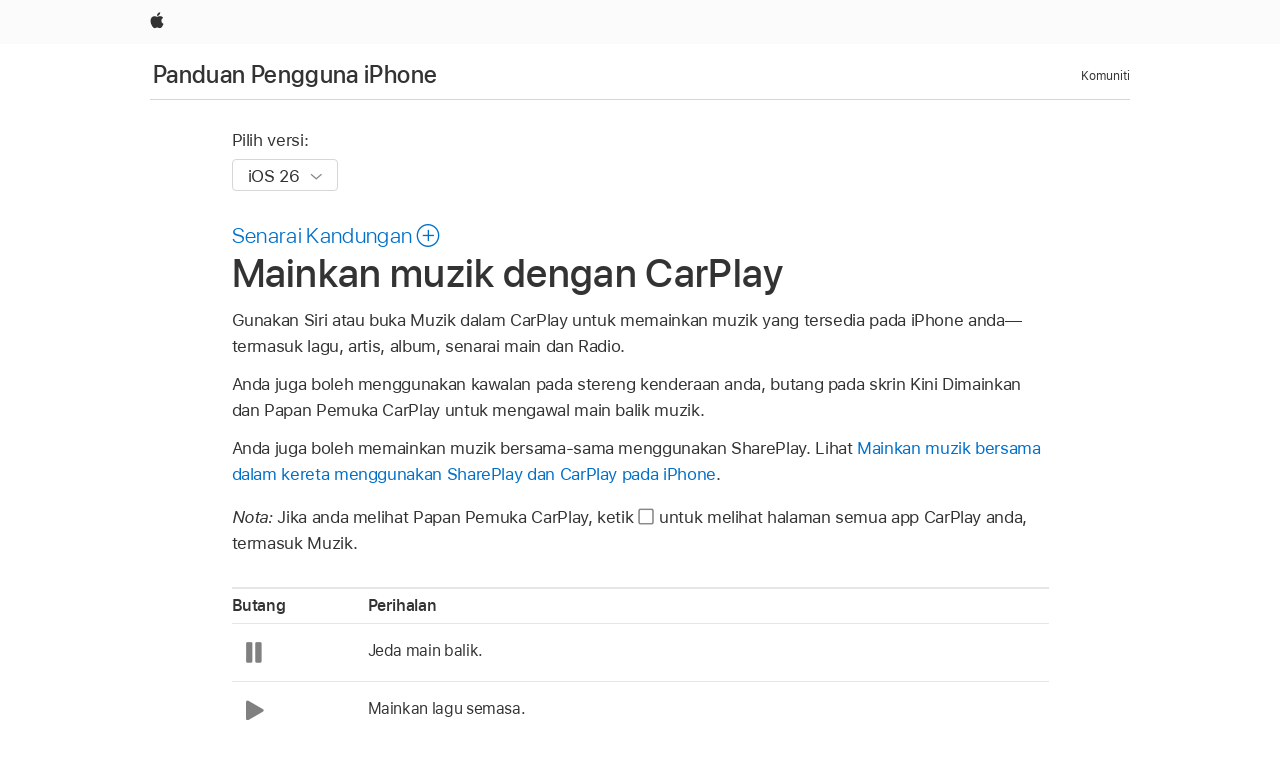

--- FILE ---
content_type: text/html;charset=utf-8
request_url: https://support.apple.com/ms-my/guide/iphone/iphebcc8e9e6/ios
body_size: 64608
content:

    
<!DOCTYPE html>
<html lang="ms" prefix="og: http://ogp.me/ns#" dir=ltr>

<head>
	<meta name="viewport" content="width=device-width, initial-scale=1" />
	<meta http-equiv="content-type" content="text/html; charset=UTF-8" />
	<title lang="ms">Mainkan muzik dengan CarPlay - Sokongan Apple (MY)</title>
	<link rel="dns-prefetch" href="https://www.apple.com/" />
	<link rel="preconnect" href="https://www.apple.com/" crossorigin />
	<link rel="canonical" href="https://support.apple.com/ms-my/guide/iphone/iphebcc8e9e6/ios" />
	<link rel="apple-touch-icon" href="/favicon.ico">
    <link rel="icon" type="image/png" href="/favicon.ico">
	
	
		<meta name="description" content="Gunakan CarPlay untuk memainkan muzik yang tersedia pada iPhone anda." />
		<meta property="og:url" content="https://support.apple.com/ms-my/guide/iphone/iphebcc8e9e6/ios" />
		<meta property="og:title" content="Mainkan muzik dengan CarPlay" />
		<meta property="og:description" content="Gunakan CarPlay untuk memainkan muzik yang tersedia pada iPhone anda." />
		<meta property="og:site_name" content="Apple Support" />
		<meta property="og:locale" content="ms_MY" />
		<meta property="og:type" content="article" />
		<meta name="ac-gn-search-field[locale]" content="ms_MY" />
	

	
	
	
	
		<link rel="alternate" hreflang="ar-kw" href="https://support.apple.com/ar-kw/guide/iphone/iphebcc8e9e6/ios">
	
		<link rel="alternate" hreflang="en-il" href="https://support.apple.com/en-il/guide/iphone/iphebcc8e9e6/ios">
	
		<link rel="alternate" hreflang="ms-my" href="https://support.apple.com/ms-my/guide/iphone/iphebcc8e9e6/ios">
	
		<link rel="alternate" hreflang="en-in" href="https://support.apple.com/en-in/guide/iphone/iphebcc8e9e6/ios">
	
		<link rel="alternate" hreflang="en-ae" href="https://support.apple.com/en-ae/guide/iphone/iphebcc8e9e6/ios">
	
		<link rel="alternate" hreflang="ta-in" href="https://support.apple.com/ta-in/guide/iphone/iphebcc8e9e6/ios">
	
		<link rel="alternate" hreflang="no-no" href="https://support.apple.com/no-no/guide/iphone/iphebcc8e9e6/ios">
	
		<link rel="alternate" hreflang="en-al" href="https://support.apple.com/en-al/guide/iphone/iphebcc8e9e6/ios">
	
		<link rel="alternate" hreflang="en-is" href="https://support.apple.com/en-is/guide/iphone/iphebcc8e9e6/ios">
	
		<link rel="alternate" hreflang="el-gr" href="https://support.apple.com/el-gr/guide/iphone/iphebcc8e9e6/ios">
	
		<link rel="alternate" hreflang="en-am" href="https://support.apple.com/en-am/guide/iphone/iphebcc8e9e6/ios">
	
		<link rel="alternate" hreflang="nl-nl" href="https://support.apple.com/nl-nl/guide/iphone/iphebcc8e9e6/ios">
	
		<link rel="alternate" hreflang="he-il" href="https://support.apple.com/he-il/guide/iphone/iphebcc8e9e6/ios">
	
		<link rel="alternate" hreflang="en-az" href="https://support.apple.com/en-az/guide/iphone/iphebcc8e9e6/ios">
	
		<link rel="alternate" hreflang="or-in" href="https://support.apple.com/or-in/guide/iphone/iphebcc8e9e6/ios">
	
		<link rel="alternate" hreflang="hu-hu" href="https://support.apple.com/hu-hu/guide/iphone/iphebcc8e9e6/ios">
	
		<link rel="alternate" hreflang="ml-in" href="https://support.apple.com/ml-in/guide/iphone/iphebcc8e9e6/ios">
	
		<link rel="alternate" hreflang="en-jo" href="https://support.apple.com/en-jo/guide/iphone/iphebcc8e9e6/ios">
	
		<link rel="alternate" hreflang="en-bh" href="https://support.apple.com/en-bh/guide/iphone/iphebcc8e9e6/ios">
	
		<link rel="alternate" hreflang="es-cl" href="https://support.apple.com/es-cl/guide/iphone/iphebcc8e9e6/ios">
	
		<link rel="alternate" hreflang="fr-sn" href="https://support.apple.com/fr-sn/guide/iphone/iphebcc8e9e6/ios">
	
		<link rel="alternate" hreflang="fr-ca" href="https://support.apple.com/fr-ca/guide/iphone/iphebcc8e9e6/ios">
	
		<link rel="alternate" hreflang="es-co" href="https://support.apple.com/es-co/guide/iphone/iphebcc8e9e6/ios">
	
		<link rel="alternate" hreflang="en-bn" href="https://support.apple.com/en-bn/guide/iphone/iphebcc8e9e6/ios">
	
		<link rel="alternate" hreflang="pl-pl" href="https://support.apple.com/pl-pl/guide/iphone/iphebcc8e9e6/ios">
	
		<link rel="alternate" hreflang="pt-pt" href="https://support.apple.com/pt-pt/guide/iphone/iphebcc8e9e6/ios">
	
		<link rel="alternate" hreflang="en-sa" href="https://support.apple.com/en-sa/guide/iphone/iphebcc8e9e6/ios">
	
		<link rel="alternate" hreflang="ar-eg" href="https://support.apple.com/ar-eg/guide/iphone/iphebcc8e9e6/ios">
	
		<link rel="alternate" hreflang="fr-be" href="https://support.apple.com/fr-be/guide/iphone/iphebcc8e9e6/ios">
	
		<link rel="alternate" hreflang="en-bw" href="https://support.apple.com/en-bw/guide/iphone/iphebcc8e9e6/ios">
	
		<link rel="alternate" hreflang="en-by" href="https://support.apple.com/en-by/guide/iphone/iphebcc8e9e6/ios">
	
		<link rel="alternate" hreflang="en-ke" href="https://support.apple.com/en-ke/guide/iphone/iphebcc8e9e6/ios">
	
		<link rel="alternate" hreflang="hr-hr" href="https://support.apple.com/hr-hr/guide/iphone/iphebcc8e9e6/ios">
	
		<link rel="alternate" hreflang="en-om" href="https://support.apple.com/en-om/guide/iphone/iphebcc8e9e6/ios">
	
		<link rel="alternate" hreflang="en-ge" href="https://support.apple.com/en-ge/guide/iphone/iphebcc8e9e6/ios">
	
		<link rel="alternate" hreflang="zh-mo" href="https://support.apple.com/zh-mo/guide/iphone/iphebcc8e9e6/ios">
	
		<link rel="alternate" hreflang="de-at" href="https://support.apple.com/de-at/guide/iphone/iphebcc8e9e6/ios">
	
		<link rel="alternate" hreflang="en-gu" href="https://support.apple.com/en-gu/guide/iphone/iphebcc8e9e6/ios">
	
		<link rel="alternate" hreflang="en-gw" href="https://support.apple.com/en-gw/guide/iphone/iphebcc8e9e6/ios">
	
		<link rel="alternate" hreflang="my-mm" href="https://support.apple.com/my-mm/guide/iphone/iphebcc8e9e6/ios">
	
		<link rel="alternate" hreflang="fr-gn" href="https://support.apple.com/fr-gn/guide/iphone/iphebcc8e9e6/ios">
	
		<link rel="alternate" hreflang="bg-bg" href="https://support.apple.com/bg-bg/guide/iphone/iphebcc8e9e6/ios">
	
		<link rel="alternate" hreflang="fr-gq" href="https://support.apple.com/fr-gq/guide/iphone/iphebcc8e9e6/ios">
	
		<link rel="alternate" hreflang="cs-cz" href="https://support.apple.com/cs-cz/guide/iphone/iphebcc8e9e6/ios">
	
		<link rel="alternate" hreflang="en-ph" href="https://support.apple.com/en-ph/guide/iphone/iphebcc8e9e6/ios">
	
		<link rel="alternate" hreflang="zh-tw" href="https://support.apple.com/zh-tw/guide/iphone/iphebcc8e9e6/ios">
	
		<link rel="alternate" hreflang="ko-kr" href="https://support.apple.com/ko-kr/guide/iphone/iphebcc8e9e6/ios">
	
		<link rel="alternate" hreflang="sk-sk" href="https://support.apple.com/sk-sk/guide/iphone/iphebcc8e9e6/ios">
	
		<link rel="alternate" hreflang="ar-om" href="https://support.apple.com/ar-om/guide/iphone/iphebcc8e9e6/ios">
	
		<link rel="alternate" hreflang="ru-ru" href="https://support.apple.com/ru-ru/guide/iphone/iphebcc8e9e6/ios">
	
		<link rel="alternate" hreflang="sq-al" href="https://support.apple.com/sq-al/guide/iphone/iphebcc8e9e6/ios">
	
		<link rel="alternate" hreflang="en-qa" href="https://support.apple.com/en-qa/guide/iphone/iphebcc8e9e6/ios">
	
		<link rel="alternate" hreflang="sv-se" href="https://support.apple.com/sv-se/guide/iphone/iphebcc8e9e6/ios">
	
		<link rel="alternate" hreflang="mr-in" href="https://support.apple.com/mr-in/guide/iphone/iphebcc8e9e6/ios">
	
		<link rel="alternate" hreflang="da-dk" href="https://support.apple.com/da-dk/guide/iphone/iphebcc8e9e6/ios">
	
		<link rel="alternate" hreflang="uk-ua" href="https://support.apple.com/uk-ua/guide/iphone/iphebcc8e9e6/ios">
	
		<link rel="alternate" hreflang="en-us" href="https://support.apple.com/guide/iphone/iphebcc8e9e6/ios">
	
		<link rel="alternate" hreflang="en-mk" href="https://support.apple.com/en-mk/guide/iphone/iphebcc8e9e6/ios">
	
		<link rel="alternate" hreflang="en-mn" href="https://support.apple.com/en-mn/guide/iphone/iphebcc8e9e6/ios">
	
		<link rel="alternate" hreflang="gu-in" href="https://support.apple.com/gu-in/guide/iphone/iphebcc8e9e6/ios">
	
		<link rel="alternate" hreflang="lv-lv" href="https://support.apple.com/lv-lv/guide/iphone/iphebcc8e9e6/ios">
	
		<link rel="alternate" hreflang="en-eg" href="https://support.apple.com/en-eg/guide/iphone/iphebcc8e9e6/ios">
	
		<link rel="alternate" hreflang="en-mo" href="https://support.apple.com/en-mo/guide/iphone/iphebcc8e9e6/ios">
	
		<link rel="alternate" hreflang="en-uz" href="https://support.apple.com/en-uz/guide/iphone/iphebcc8e9e6/ios">
	
		<link rel="alternate" hreflang="fr-ne" href="https://support.apple.com/fr-ne/guide/iphone/iphebcc8e9e6/ios">
	
		<link rel="alternate" hreflang="en-mt" href="https://support.apple.com/en-mt/guide/iphone/iphebcc8e9e6/ios">
	
		<link rel="alternate" hreflang="nl-be" href="https://support.apple.com/nl-be/guide/iphone/iphebcc8e9e6/ios">
	
		<link rel="alternate" hreflang="zh-cn" href="https://support.apple.com/zh-cn/guide/iphone/iphebcc8e9e6/ios">
	
		<link rel="alternate" hreflang="te-in" href="https://support.apple.com/te-in/guide/iphone/iphebcc8e9e6/ios">
	
		<link rel="alternate" hreflang="en-mz" href="https://support.apple.com/en-mz/guide/iphone/iphebcc8e9e6/ios">
	
		<link rel="alternate" hreflang="fr-ml" href="https://support.apple.com/fr-ml/guide/iphone/iphebcc8e9e6/ios">
	
		<link rel="alternate" hreflang="hi-in" href="https://support.apple.com/hi-in/guide/iphone/iphebcc8e9e6/ios">
	
		<link rel="alternate" hreflang="fr-mu" href="https://support.apple.com/fr-mu/guide/iphone/iphebcc8e9e6/ios">
	
		<link rel="alternate" hreflang="en-ng" href="https://support.apple.com/en-ng/guide/iphone/iphebcc8e9e6/ios">
	
		<link rel="alternate" hreflang="en-vn" href="https://support.apple.com/en-vn/guide/iphone/iphebcc8e9e6/ios">
	
		<link rel="alternate" hreflang="el-cy" href="https://support.apple.com/el-cy/guide/iphone/iphebcc8e9e6/ios">
	
		<link rel="alternate" hreflang="ja-jp" href="https://support.apple.com/ja-jp/guide/iphone/iphebcc8e9e6/ios">
	
		<link rel="alternate" hreflang="de-ch" href="https://support.apple.com/de-ch/guide/iphone/iphebcc8e9e6/ios">
	
		<link rel="alternate" hreflang="ar-qa" href="https://support.apple.com/ar-qa/guide/iphone/iphebcc8e9e6/ios">
	
		<link rel="alternate" hreflang="ro-ro" href="https://support.apple.com/ro-ro/guide/iphone/iphebcc8e9e6/ios">
	
		<link rel="alternate" hreflang="zh-sg" href="https://support.apple.com/zh-sg/guide/iphone/iphebcc8e9e6/ios">
	
		<link rel="alternate" hreflang="it-ch" href="https://support.apple.com/it-ch/guide/iphone/iphebcc8e9e6/ios">
	
		<link rel="alternate" hreflang="tr-tr" href="https://support.apple.com/tr-tr/guide/iphone/iphebcc8e9e6/ios">
	
		<link rel="alternate" hreflang="et-ee" href="https://support.apple.com/et-ee/guide/iphone/iphebcc8e9e6/ios">
	
		<link rel="alternate" hreflang="fr-fr" href="https://support.apple.com/fr-fr/guide/iphone/iphebcc8e9e6/ios">
	
		<link rel="alternate" hreflang="vi-vn" href="https://support.apple.com/vi-vn/guide/iphone/iphebcc8e9e6/ios">
	
		<link rel="alternate" hreflang="fi-fi" href="https://support.apple.com/fi-fi/guide/iphone/iphebcc8e9e6/ios">
	
		<link rel="alternate" hreflang="en-kg" href="https://support.apple.com/en-kg/guide/iphone/iphebcc8e9e6/ios">
	
		<link rel="alternate" hreflang="en-ca" href="https://support.apple.com/en-ca/guide/iphone/iphebcc8e9e6/ios">
	
		<link rel="alternate" hreflang="lt-lt" href="https://support.apple.com/lt-lt/guide/iphone/iphebcc8e9e6/ios">
	
		<link rel="alternate" hreflang="fr-tn" href="https://support.apple.com/fr-tn/guide/iphone/iphebcc8e9e6/ios">
	
		<link rel="alternate" hreflang="ar-ae" href="https://support.apple.com/ar-ae/guide/iphone/iphebcc8e9e6/ios">
	
		<link rel="alternate" hreflang="sl-si" href="https://support.apple.com/sl-si/guide/iphone/iphebcc8e9e6/ios">
	
		<link rel="alternate" hreflang="en-kw" href="https://support.apple.com/en-kw/guide/iphone/iphebcc8e9e6/ios">
	
		<link rel="alternate" hreflang="bn-in" href="https://support.apple.com/bn-in/guide/iphone/iphebcc8e9e6/ios">
	
		<link rel="alternate" hreflang="en-kz" href="https://support.apple.com/en-kz/guide/iphone/iphebcc8e9e6/ios">
	
		<link rel="alternate" hreflang="fr-cf" href="https://support.apple.com/fr-cf/guide/iphone/iphebcc8e9e6/ios">
	
		<link rel="alternate" hreflang="pa-in" href="https://support.apple.com/pa-in/guide/iphone/iphebcc8e9e6/ios">
	
		<link rel="alternate" hreflang="fr-ci" href="https://support.apple.com/fr-ci/guide/iphone/iphebcc8e9e6/ios">
	
		<link rel="alternate" hreflang="fr-ch" href="https://support.apple.com/fr-ch/guide/iphone/iphebcc8e9e6/ios">
	
		<link rel="alternate" hreflang="es-us" href="https://support.apple.com/es-us/guide/iphone/iphebcc8e9e6/ios">
	
		<link rel="alternate" hreflang="kn-in" href="https://support.apple.com/kn-in/guide/iphone/iphebcc8e9e6/ios">
	
		<link rel="alternate" hreflang="fr-cm" href="https://support.apple.com/fr-cm/guide/iphone/iphebcc8e9e6/ios">
	
		<link rel="alternate" hreflang="en-lb" href="https://support.apple.com/en-lb/guide/iphone/iphebcc8e9e6/ios">
	
		<link rel="alternate" hreflang="en-tj" href="https://support.apple.com/en-tj/guide/iphone/iphebcc8e9e6/ios">
	
		<link rel="alternate" hreflang="en-tm" href="https://support.apple.com/en-tm/guide/iphone/iphebcc8e9e6/ios">
	
		<link rel="alternate" hreflang="ar-sa" href="https://support.apple.com/ar-sa/guide/iphone/iphebcc8e9e6/ios">
	
		<link rel="alternate" hreflang="ca-es" href="https://support.apple.com/ca-es/guide/iphone/iphebcc8e9e6/ios">
	
		<link rel="alternate" hreflang="en-lk" href="https://support.apple.com/en-lk/guide/iphone/iphebcc8e9e6/ios">
	
		<link rel="alternate" hreflang="de-de" href="https://support.apple.com/de-de/guide/iphone/iphebcc8e9e6/ios">
	
		<link rel="alternate" hreflang="fr-ma" href="https://support.apple.com/fr-ma/guide/iphone/iphebcc8e9e6/ios">
	
		<link rel="alternate" hreflang="zh-hk" href="https://support.apple.com/zh-hk/guide/iphone/iphebcc8e9e6/ios">
	
		<link rel="alternate" hreflang="pt-br" href="https://support.apple.com/pt-br/guide/iphone/iphebcc8e9e6/ios">
	
		<link rel="alternate" hreflang="sr-rs" href="https://support.apple.com/sr-rs/guide/iphone/iphebcc8e9e6/ios">
	
		<link rel="alternate" hreflang="de-li" href="https://support.apple.com/de-li/guide/iphone/iphebcc8e9e6/ios">
	
		<link rel="alternate" hreflang="es-es" href="https://support.apple.com/es-es/guide/iphone/iphebcc8e9e6/ios">
	
		<link rel="alternate" hreflang="ar-bh" href="https://support.apple.com/ar-bh/guide/iphone/iphebcc8e9e6/ios">
	
		<link rel="alternate" hreflang="kk-kz" href="https://support.apple.com/kk-kz/guide/iphone/iphebcc8e9e6/ios">
	
		<link rel="alternate" hreflang="ar-jo" href="https://support.apple.com/ar-jo/guide/iphone/iphebcc8e9e6/ios">
	
		<link rel="alternate" hreflang="fr-mg" href="https://support.apple.com/fr-mg/guide/iphone/iphebcc8e9e6/ios">
	
		<link rel="alternate" hreflang="es-mx" href="https://support.apple.com/es-mx/guide/iphone/iphebcc8e9e6/ios">
	
		<link rel="alternate" hreflang="ur-in" href="https://support.apple.com/ur-in/guide/iphone/iphebcc8e9e6/ios">
	
		<link rel="alternate" hreflang="it-it" href="https://support.apple.com/it-it/guide/iphone/iphebcc8e9e6/ios">
	
		<link rel="alternate" hreflang="id-id" href="https://support.apple.com/id-id/guide/iphone/iphebcc8e9e6/ios">
	
		<link rel="alternate" hreflang="en-md" href="https://support.apple.com/en-md/guide/iphone/iphebcc8e9e6/ios">
	
		<link rel="alternate" hreflang="de-lu" href="https://support.apple.com/de-lu/guide/iphone/iphebcc8e9e6/ios">
	
		<link rel="alternate" hreflang="fr-lu" href="https://support.apple.com/fr-lu/guide/iphone/iphebcc8e9e6/ios">
	
		<link rel="alternate" hreflang="en-me" href="https://support.apple.com/en-me/guide/iphone/iphebcc8e9e6/ios">
	
		<link rel="alternate" hreflang="th-th" href="https://support.apple.com/th-th/guide/iphone/iphebcc8e9e6/ios">
	

		<link rel="preload" as="style" href="/clientside/build/apd-sasskit.built.css" onload="this.onload=null;this.rel='stylesheet'">
		<noscript>
			<link rel="stylesheet" href="/clientside/build/apd-sasskit.built.css" type="text/css" />
		</noscript>

		
			<link rel="preload" as="style" href="/clientside/build/app-apd.css" onload="this.onload=null;this.rel='stylesheet'">
			<noscript>
				<link rel="stylesheet" href="/clientside/build/app-apd.css" type="text/css" />
			</noscript>
    	

	
    <link rel="preload" as="style"
        href="//www.apple.com/wss/fonts?families=SF+Pro,v1:200,300,400,500,600|SF+Pro+Icons,v1"
        onload="this.onload=null;this.rel='stylesheet'">
    <noscript>
        <link rel="stylesheet" href="//www.apple.com/wss/fonts?families=SF+Pro,v1:200,300,400,500,600|SF+Pro+Icons,v1" type="text/css" />
    </noscript>


	<script>
 
    var _applemd = {
        page: {
            
            site_section: "kb",
            
            content_type: "bk",
            info_type: "",
            topics: "",
            in_house: "",
            locale: "ms-my",
            
                content_template: "topic",
            
            friendly_content: {
                title: `Panduan Pengguna iPhone`,
                publish_date: "12152025",
                
                    topic_id:   "IPHEBCC8E9E6",
                    article_id        :   "BK_3C789174B07535A9D6E199D1C3BBAF09_IPHEBCC8E9E6",
                    product_version   :   "iphone, 26",
                    os_version        :   "iOS 26, 26",
                    article_version   :   "1"
                
            },
            
            
        },
        
            product: "iphone"
        
    };
    const isMobilePlayer = /iPhone|iPod|Android/i.test(navigator.userAgent);
    

</script>

	
	<script>
		var data = {	
			showHelpFulfeedBack: true,
			id: "BK_3C789174B07535A9D6E199D1C3BBAF09_IPHEBCC8E9E6",
			locale: "ms_MY",
			podCookie: "my~ms",
			source : "",
			isSecureEnv: false,
			dtmPageSource: "topic",
			domain: "support.apple.com",
			isNeighborJsEnabled: true,
            dtmPageName: "acs.pageload"
		}
		window.appState = JSON.stringify(data);
	</script>
	 
		<script src="/clientside/build/nn.js" type="text/javascript" charset="utf-8"></script>
<script>
    
     var neighborInitData = {
        appDataSchemaVersion: '1.0.0',
        webVitalDataThrottlingPercentage: 100,
        reportThrottledWebVitalDataTypes: ['system:dom-content-loaded', 'system:load', 'system:unfocus', 'system:focus', 'system:unload', 'system:page-hide', 'system:visibility-change-visible', 'system:visibility-change-hidden', 'system:event', 'app:load', 'app:unload', 'app:event'],
        trackMarcomSearch: true,
        trackSurvey: true,
        
        endpoint: 'https://supportmetrics.apple.com/content/services/stats'
    }
</script>

	



</head>


	<body id="iphebcc8e9e6" dir="ltr" data-istaskopen="true" lang="ms" class="ac-gn-current-support no-js AppleTopic apd-topic dark-mode-enabled" data-designversion="2" itemscope
		itemtype="https://schema.org/TechArticle">

    
	
		





		 <link
  rel="stylesheet"
  type="text/css"
  href="https://www.apple.com/api-www/global-elements/global-header/v1/assets/globalheader.css"
/>
<div id="globalheader" class="globalnav-scrim globalheader-light">
  <nav
    id="globalnav"
    lang="ms_MY"
    dir="ltr"
    aria-label="Global"
    data-analytics-element-engagement-start="globalnav:onFlyoutOpen"
    data-analytics-element-engagement-end="globalnav:onFlyoutClose"
    data-store-api="https://www.apple.com/[storefront]/shop/bag/status"
    data-analytics-activitymap-region-id="global nav"
    data-analytics-region="global nav"
    class="globalnav no-js"
  >
    <div class="globalnav-content">
      <ul
        id="globalnav-list"
        class="globalnav-list"
        aria-labelledby="globalnav-menutrigger-button"
      >
        <li
          data-analytics-element-engagement="globalnav hover - apple"
          class="globalnav-item globalnav-item-apple"
        >
          <a
            href="https://www.apple.com/"
            data-globalnav-item-name="apple"
            data-analytics-title="apple home"
            aria-label="Apple"
            class="globalnav-link globalnav-link-apple"
          >
            <span class="globalnav-image-regular globalnav-link-image">
              <svg
                height="44"
                viewBox="0 0 14 44"
                width="14"
                xmlns="http://www.w3.org/2000/svg"
              >
                <path
                  d="m13.0729 17.6825a3.61 3.61 0 0 0 -1.7248 3.0365 3.5132 3.5132 0 0 0 2.1379 3.2223 8.394 8.394 0 0 1 -1.0948 2.2618c-.6816.9812-1.3943 1.9623-2.4787 1.9623s-1.3633-.63-2.613-.63c-1.2187 0-1.6525.6507-2.644.6507s-1.6834-.9089-2.4787-2.0243a9.7842 9.7842 0 0 1 -1.6628-5.2776c0-3.0984 2.014-4.7405 3.9969-4.7405 1.0535 0 1.9314.6919 2.5924.6919.63 0 1.6112-.7333 2.8092-.7333a3.7579 3.7579 0 0 1 3.1604 1.5802zm-3.7284-2.8918a3.5615 3.5615 0 0 0 .8469-2.22 1.5353 1.5353 0 0 0 -.031-.32 3.5686 3.5686 0 0 0 -2.3445 1.2084 3.4629 3.4629 0 0 0 -.8779 2.1585 1.419 1.419 0 0 0 .031.2892 1.19 1.19 0 0 0 .2169.0207 3.0935 3.0935 0 0 0 2.1586-1.1368z"
                ></path>
              </svg>
            </span>
            <span class="globalnav-image-compact globalnav-link-image">
              <svg
                height="48"
                viewBox="0 0 17 48"
                width="17"
                xmlns="http://www.w3.org/2000/svg"
              >
                <path
                  d="m15.5752 19.0792a4.2055 4.2055 0 0 0 -2.01 3.5376 4.0931 4.0931 0 0 0 2.4908 3.7542 9.7779 9.7779 0 0 1 -1.2755 2.6351c-.7941 1.1431-1.6244 2.2862-2.8878 2.2862s-1.5883-.734-3.0443-.734c-1.42 0-1.9252.7581-3.08.7581s-1.9611-1.0589-2.8876-2.3584a11.3987 11.3987 0 0 1 -1.9373-6.1487c0-3.61 2.3464-5.523 4.6566-5.523 1.2274 0 2.25.8062 3.02.8062.734 0 1.8771-.8543 3.2729-.8543a4.3778 4.3778 0 0 1 3.6822 1.841zm-6.8586-2.0456a1.3865 1.3865 0 0 1 -.2527-.024 1.6557 1.6557 0 0 1 -.0361-.337 4.0341 4.0341 0 0 1 1.0228-2.5148 4.1571 4.1571 0 0 1 2.7314-1.4078 1.7815 1.7815 0 0 1 .0361.373 4.1487 4.1487 0 0 1 -.9867 2.587 3.6039 3.6039 0 0 1 -2.5148 1.3236z"
                ></path>
              </svg>
            </span>
            <span class="globalnav-link-text">
              Apple
            </span>
          </a>
        </li>
      </ul>
    </div>
  </nav>
  <div id="globalnav-curtain" class="globalnav-curtain"></div>
  <div id="globalnav-placeholder" class="globalnav-placeholder"></div>
</div> 
		<div id="arabic-localnav">
  <input type='checkbox' id='localnav-menustate' class='localnav-menustate' />
    <nav
      id='localnav-pattern'
      class='localnav'
      data-sticky
      aria-label='Local Navigation'
    >
      <div class='localnav-wrapper' role='presentation'>
        <div class='localnav-background'></div>
        <div class='localnav-content' role='presentation'>
            <span class='localnav-title'>
            <a
              href='https://support.apple.com/ms-my/guide/iphone/welcome/ios'
              data-ss-analytics-link-component_name='support'
              data-ss-analytics-link-component_type='local nav'
              data-ss-analytics-link-text='Panduan Pengguna iPhone'
              data-ss-analytics-link-url='https://support.apple.com/ms-my/guide/iphone/welcome/ios'
              data-ss-analytics-event='acs.link_click'
            >Panduan Pengguna iPhone</a>
          </span>
          
          <div class='localnav-menu' role='presentation'>
            <a 
              href="#localnav-menustate" role="button"
              class='localnav-menucta-anchor localnav-menucta-anchor-open'
              id='localnav-menustate-open'
            >
              <span class='localnav-menucta-anchor-label'>
              Buka Menu
              </span>
            </a>
            <a 
              href='#localnav-menustate' role="button"
              class='localnav-menucta-anchor localnav-menucta-anchor-close'
              id='localnav-menustate-close'
            >
              <span class='localnav-menucta-anchor-label'>
              Tutup Menu
              </span>
            </a>
            <div class='localnav-menu-tray' role='presentation'>
              <ul class='localnav-menu-items'>
                <li class='localnav-menu-item'>
                  <a
                    href='https://discussions.apple.com/welcome'
                    class='localnav-menu-link'
                    data-ss-analytics-link-component_name='support'
                    data-ss-analytics-link-component_type='local nav'
                    data-ss-analytics-link-text='Komuniti'
                    data-ss-analytics-link-url='https://discussions.apple.com/welcome'
                    data-ss-analytics-event='acs.link_click'
                  > Komuniti</a>
                </li>
              </ul>
            </div>
            <div class='localnav-actions'>
              <div class='localnav-action localnav-action-menucta' aria-hidden='true'>
                <label for='localnav-menustate' class='localnav-menucta'>
                  <span class='localnav-menucta-chevron' ></span>
                </label>
              </div>
            </div>
          </div>
        </div>
      </div>
    </nav>
    <label id='localnav-curtain' class='localnav-curtain' htmlFor='localnav-menustate' ></label>
  </div>

	
	
		<div class='main' role='main' dir=ltr id="arabic">
			
				<div class='headless ip-version-dropdown'>
					
<div id='book-version' class='book-version-name'>
	<section class='nojs-version-name' id='nojs-version-name'>
		
		<div class='nojs-version-name-links'>
				<a href='https://support.apple.com/ms-my/guide/iphone/iphebcc8e9e6/26/ios/26'> iOS 26 </a>
		</div>
		
		<div class='nojs-version-name-links'>
				<a href='https://support.apple.com/ms-my/guide/iphone/iphebcc8e9e6/18.0/ios/18.0'> iOS 18 </a>
		</div>
		
		<div class='nojs-version-name-links'>
				<a href='https://support.apple.com/ms-my/guide/iphone/iphebcc8e9e6/17.0/ios/17.0'> iOS 17 </a>
		</div>
		
		<div class='nojs-version-name-links'>
				<a href='https://support.apple.com/ms-my/guide/iphone/iphebcc8e9e6/16.0/ios/16.0'> iOS 16 </a>
		</div>
		
		<div class='nojs-version-name-links'>
				<a href='https://support.apple.com/ms-my/guide/iphone/iphebcc8e9e6/15.0/ios/15.0'> iOS 15 </a>
		</div>
		
		<div class='nojs-version-name-links'>
				<a href='https://support.apple.com/ms-my/guide/iphone/iphebcc8e9e6/14.0/ios/14.0'> iOS 14 </a>
		</div>
		
		<div class='nojs-version-name-links'>
				<a href='https://support.apple.com/ms-my/guide/iphone/iphebcc8e9e6/13.0/ios/13.0'> iOS 13 </a>
		</div>
		
		<div class='nojs-version-name-links'>
				<a href='https://support.apple.com/ms-my/guide/iphone/iphebcc8e9e6/12.0/ios/12.0'> iOS 12 </a>
		</div>
		
	</section>

	<section class='book book-version'>
      <label class='form-block-label' for='version-dropdown'>
		  Pilih versi:
      </label>

      <div class='form-element'>
        <select
          class='form-dropdown'
          id='version-dropdown'
          aria-describedby='helpText'
          data-ignore-tracking='true'>
          	
			  <option
					selected
					data-ss-analytics-link-component_name='version'
					data-ss-analytics-link-component_type='select'
					data-ss-analytics-event="acs.link_click"
					data-ss-analytics-link-text="iOS 26"
					data-direct-url='https://support.apple.com/ms-my/guide/iphone/iphebcc8e9e6/26/ios/26'
					data-ss-analytics-link-url='https://support.apple.com/ms-my/guide/iphone/iphebcc8e9e6/26/ios/26'
				>
					iOS 26
				</option>
		  	
			  <option
					
					data-ss-analytics-link-component_name='version'
					data-ss-analytics-link-component_type='select'
					data-ss-analytics-event="acs.link_click"
					data-ss-analytics-link-text="iOS 18"
					data-direct-url='https://support.apple.com/ms-my/guide/iphone/iphebcc8e9e6/18.0/ios/18.0'
					data-ss-analytics-link-url='https://support.apple.com/ms-my/guide/iphone/iphebcc8e9e6/18.0/ios/18.0'
				>
					iOS 18
				</option>
		  	
			  <option
					
					data-ss-analytics-link-component_name='version'
					data-ss-analytics-link-component_type='select'
					data-ss-analytics-event="acs.link_click"
					data-ss-analytics-link-text="iOS 17"
					data-direct-url='https://support.apple.com/ms-my/guide/iphone/iphebcc8e9e6/17.0/ios/17.0'
					data-ss-analytics-link-url='https://support.apple.com/ms-my/guide/iphone/iphebcc8e9e6/17.0/ios/17.0'
				>
					iOS 17
				</option>
		  	
			  <option
					
					data-ss-analytics-link-component_name='version'
					data-ss-analytics-link-component_type='select'
					data-ss-analytics-event="acs.link_click"
					data-ss-analytics-link-text="iOS 16"
					data-direct-url='https://support.apple.com/ms-my/guide/iphone/iphebcc8e9e6/16.0/ios/16.0'
					data-ss-analytics-link-url='https://support.apple.com/ms-my/guide/iphone/iphebcc8e9e6/16.0/ios/16.0'
				>
					iOS 16
				</option>
		  	
			  <option
					
					data-ss-analytics-link-component_name='version'
					data-ss-analytics-link-component_type='select'
					data-ss-analytics-event="acs.link_click"
					data-ss-analytics-link-text="iOS 15"
					data-direct-url='https://support.apple.com/ms-my/guide/iphone/iphebcc8e9e6/15.0/ios/15.0'
					data-ss-analytics-link-url='https://support.apple.com/ms-my/guide/iphone/iphebcc8e9e6/15.0/ios/15.0'
				>
					iOS 15
				</option>
		  	
			  <option
					
					data-ss-analytics-link-component_name='version'
					data-ss-analytics-link-component_type='select'
					data-ss-analytics-event="acs.link_click"
					data-ss-analytics-link-text="iOS 14"
					data-direct-url='https://support.apple.com/ms-my/guide/iphone/iphebcc8e9e6/14.0/ios/14.0'
					data-ss-analytics-link-url='https://support.apple.com/ms-my/guide/iphone/iphebcc8e9e6/14.0/ios/14.0'
				>
					iOS 14
				</option>
		  	
			  <option
					
					data-ss-analytics-link-component_name='version'
					data-ss-analytics-link-component_type='select'
					data-ss-analytics-event="acs.link_click"
					data-ss-analytics-link-text="iOS 13"
					data-direct-url='https://support.apple.com/ms-my/guide/iphone/iphebcc8e9e6/13.0/ios/13.0'
					data-ss-analytics-link-url='https://support.apple.com/ms-my/guide/iphone/iphebcc8e9e6/13.0/ios/13.0'
				>
					iOS 13
				</option>
		  	
			  <option
					
					data-ss-analytics-link-component_name='version'
					data-ss-analytics-link-component_type='select'
					data-ss-analytics-event="acs.link_click"
					data-ss-analytics-link-text="iOS 12"
					data-direct-url='https://support.apple.com/ms-my/guide/iphone/iphebcc8e9e6/12.0/ios/12.0'
					data-ss-analytics-link-url='https://support.apple.com/ms-my/guide/iphone/iphebcc8e9e6/12.0/ios/12.0'
				>
					iOS 12
				</option>
		  	
        </select>
        <span class='form-icon icon icon-chevrondown' aria-hidden='true' ></span>
      </div>
      <div id='helpText' class='none'>Pengubahsuaian kawalan ini akan memuatkan semula halaman ini</div>
    </section>

</div>


				</div>
			
			<div id="toc-section-wrapper">
				


<div id="toc-container" class="toc-container">
  
    <div class="book book-toc" id="toc-title-link">
  <a
    href="https://support.apple.com/ms-my/guide/iphone/toc"
    id="toc-link"
    class="icon icon-after icon-pluscircle toggle-toc"
    role="button"
    data-ss-analytics-link-component_name="table of contents"
    data-ss-analytics-link-component_type="toc"
    data-ss-analytics-link-text="launch=table of contents"
    data-ss-analytics-event="acs.link_click"
  >
    <span class="toc-link-text">Senarai Kandungan</span>
  </a>
</div>
  
</div>


			</div>
            
			<div id='toc-hidden-content'>
				<div id="modal-toc-container" class="modal-content">
    <h2 id='modal-heading' class="modal-heading">Panduan Pengguna iPhone</h2>
    <ul class='toc hasIcons'>
		    

    <li>
        <a
            data-ss-analytics-link-component_name='Panduan Pengguna iPhone'
            data-ss-analytics-link-component_type='toc list'
            data-ss-analytics-link-text='Selamat Datang'
            class='toc-item'
            data-ss-analytics-link-url='https://support.apple.com/ms-my/guide/iphone/welcome/ios'
            data-ajax-endpoint='https://support.apple.com/ms-my/guide/iphone/welcome/ios'
            data-ss-analytics-event="acs.link_click"
            href='https://support.apple.com/ms-my/guide/iphone/welcome/ios'
            id='toc-item-IPH344652DEF'
            data-tocid='IPH344652DEF'
            
        >
            <span class='name'>Selamat Datang</span>
        </a>
    </li>



    <li>
        <button
        class='section'
        data-ss-analytics-link-component_name='Panduan Pengguna iPhone'
        data-ss-analytics-link-component_type='toc list'
        data-ss-analytics-link-text='Memperkenalkan iPhone'
        data-ss-analytics-event="acs.link_click"
        
        aria-expanded='false'
        
        aria-controls='node-children-IPH3EEA745D8'
        onClick=''
        >
            <span class='name'>Memperkenalkan iPhone</span>
        </button>
        <ul id='node-children-IPH3EEA745D8' class='non-leaf-node-children'>
			    

    <li>
        <button
        class='section'
        data-ss-analytics-link-component_name='Panduan Pengguna iPhone'
        data-ss-analytics-link-component_type='toc list'
        data-ss-analytics-link-text='Model iPhone'
        data-ss-analytics-event="acs.link_click"
        
        aria-expanded='false'
        
        aria-controls='node-children-IPH1AB902D8A'
        onClick=''
        >
            <span class='name'>Model iPhone</span>
        </button>
        <ul id='node-children-IPH1AB902D8A' class='non-leaf-node-children'>
			    

    <li>
        <a
            data-ss-analytics-link-component_name='Panduan Pengguna iPhone'
            data-ss-analytics-link-component_type='toc list'
            data-ss-analytics-link-text='Model iPhone yang serasi dengan iOS 26'
            class='toc-item'
            data-ss-analytics-link-url='https://support.apple.com/ms-my/guide/iphone/iphe3fa5df43/ios'
            data-ajax-endpoint='https://support.apple.com/ms-my/guide/iphone/iphe3fa5df43/ios'
            data-ss-analytics-event="acs.link_click"
            href='https://support.apple.com/ms-my/guide/iphone/iphe3fa5df43/ios'
            id='toc-item-IPHE3FA5DF43'
            data-tocid='IPHE3FA5DF43'
            
        >
            <span class='name'>Model iPhone yang serasi dengan iOS 26</span>
        </a>
    </li>



    <li>
        <a
            data-ss-analytics-link-component_name='Panduan Pengguna iPhone'
            data-ss-analytics-link-component_type='toc list'
            data-ss-analytics-link-text='iPhone 11'
            class='toc-item'
            data-ss-analytics-link-url='https://support.apple.com/ms-my/guide/iphone/iphd690e36d3/ios'
            data-ajax-endpoint='https://support.apple.com/ms-my/guide/iphone/iphd690e36d3/ios'
            data-ss-analytics-event="acs.link_click"
            href='https://support.apple.com/ms-my/guide/iphone/iphd690e36d3/ios'
            id='toc-item-IPHD690E36D3'
            data-tocid='IPHD690E36D3'
            
        >
            <span class='name'>iPhone 11</span>
        </a>
    </li>



    <li>
        <a
            data-ss-analytics-link-component_name='Panduan Pengguna iPhone'
            data-ss-analytics-link-component_type='toc list'
            data-ss-analytics-link-text='iPhone 11 Pro'
            class='toc-item'
            data-ss-analytics-link-url='https://support.apple.com/ms-my/guide/iphone/iph1129e876d/ios'
            data-ajax-endpoint='https://support.apple.com/ms-my/guide/iphone/iph1129e876d/ios'
            data-ss-analytics-event="acs.link_click"
            href='https://support.apple.com/ms-my/guide/iphone/iph1129e876d/ios'
            id='toc-item-IPH1129E876D'
            data-tocid='IPH1129E876D'
            
        >
            <span class='name'>iPhone 11 Pro</span>
        </a>
    </li>



    <li>
        <a
            data-ss-analytics-link-component_name='Panduan Pengguna iPhone'
            data-ss-analytics-link-component_type='toc list'
            data-ss-analytics-link-text='iPhone 11 Pro Max'
            class='toc-item'
            data-ss-analytics-link-url='https://support.apple.com/ms-my/guide/iphone/iph3d5195e0c/ios'
            data-ajax-endpoint='https://support.apple.com/ms-my/guide/iphone/iph3d5195e0c/ios'
            data-ss-analytics-event="acs.link_click"
            href='https://support.apple.com/ms-my/guide/iphone/iph3d5195e0c/ios'
            id='toc-item-IPH3D5195E0C'
            data-tocid='IPH3D5195E0C'
            
        >
            <span class='name'>iPhone 11 Pro Max</span>
        </a>
    </li>



    <li>
        <a
            data-ss-analytics-link-component_name='Panduan Pengguna iPhone'
            data-ss-analytics-link-component_type='toc list'
            data-ss-analytics-link-text='iPhone SE (generasi ke-2)'
            class='toc-item'
            data-ss-analytics-link-url='https://support.apple.com/ms-my/guide/iphone/iph4b7cbc094/ios'
            data-ajax-endpoint='https://support.apple.com/ms-my/guide/iphone/iph4b7cbc094/ios'
            data-ss-analytics-event="acs.link_click"
            href='https://support.apple.com/ms-my/guide/iphone/iph4b7cbc094/ios'
            id='toc-item-IPH4B7CBC094'
            data-tocid='IPH4B7CBC094'
            
        >
            <span class='name'>iPhone SE (generasi ke-2)</span>
        </a>
    </li>



    <li>
        <a
            data-ss-analytics-link-component_name='Panduan Pengguna iPhone'
            data-ss-analytics-link-component_type='toc list'
            data-ss-analytics-link-text='iPhone 12 mini'
            class='toc-item'
            data-ss-analytics-link-url='https://support.apple.com/ms-my/guide/iphone/ipha4eb291bf/ios'
            data-ajax-endpoint='https://support.apple.com/ms-my/guide/iphone/ipha4eb291bf/ios'
            data-ss-analytics-event="acs.link_click"
            href='https://support.apple.com/ms-my/guide/iphone/ipha4eb291bf/ios'
            id='toc-item-IPHA4EB291BF'
            data-tocid='IPHA4EB291BF'
            
        >
            <span class='name'>iPhone 12 mini</span>
        </a>
    </li>



    <li>
        <a
            data-ss-analytics-link-component_name='Panduan Pengguna iPhone'
            data-ss-analytics-link-component_type='toc list'
            data-ss-analytics-link-text='iPhone 12'
            class='toc-item'
            data-ss-analytics-link-url='https://support.apple.com/ms-my/guide/iphone/iphae3a2eb71/ios'
            data-ajax-endpoint='https://support.apple.com/ms-my/guide/iphone/iphae3a2eb71/ios'
            data-ss-analytics-event="acs.link_click"
            href='https://support.apple.com/ms-my/guide/iphone/iphae3a2eb71/ios'
            id='toc-item-IPHAE3A2EB71'
            data-tocid='IPHAE3A2EB71'
            
        >
            <span class='name'>iPhone 12</span>
        </a>
    </li>



    <li>
        <a
            data-ss-analytics-link-component_name='Panduan Pengguna iPhone'
            data-ss-analytics-link-component_type='toc list'
            data-ss-analytics-link-text='iPhone 12 Pro'
            class='toc-item'
            data-ss-analytics-link-url='https://support.apple.com/ms-my/guide/iphone/iph0fd8610b8/ios'
            data-ajax-endpoint='https://support.apple.com/ms-my/guide/iphone/iph0fd8610b8/ios'
            data-ss-analytics-event="acs.link_click"
            href='https://support.apple.com/ms-my/guide/iphone/iph0fd8610b8/ios'
            id='toc-item-IPH0FD8610B8'
            data-tocid='IPH0FD8610B8'
            
        >
            <span class='name'>iPhone 12 Pro</span>
        </a>
    </li>



    <li>
        <a
            data-ss-analytics-link-component_name='Panduan Pengguna iPhone'
            data-ss-analytics-link-component_type='toc list'
            data-ss-analytics-link-text='iPhone 12 Pro Max'
            class='toc-item'
            data-ss-analytics-link-url='https://support.apple.com/ms-my/guide/iphone/iphc798da0f6/ios'
            data-ajax-endpoint='https://support.apple.com/ms-my/guide/iphone/iphc798da0f6/ios'
            data-ss-analytics-event="acs.link_click"
            href='https://support.apple.com/ms-my/guide/iphone/iphc798da0f6/ios'
            id='toc-item-IPHC798DA0F6'
            data-tocid='IPHC798DA0F6'
            
        >
            <span class='name'>iPhone 12 Pro Max</span>
        </a>
    </li>



    <li>
        <a
            data-ss-analytics-link-component_name='Panduan Pengguna iPhone'
            data-ss-analytics-link-component_type='toc list'
            data-ss-analytics-link-text='iPhone 13 mini'
            class='toc-item'
            data-ss-analytics-link-url='https://support.apple.com/ms-my/guide/iphone/iph7d116e557/ios'
            data-ajax-endpoint='https://support.apple.com/ms-my/guide/iphone/iph7d116e557/ios'
            data-ss-analytics-event="acs.link_click"
            href='https://support.apple.com/ms-my/guide/iphone/iph7d116e557/ios'
            id='toc-item-IPH7D116E557'
            data-tocid='IPH7D116E557'
            
        >
            <span class='name'>iPhone 13 mini</span>
        </a>
    </li>



    <li>
        <a
            data-ss-analytics-link-component_name='Panduan Pengguna iPhone'
            data-ss-analytics-link-component_type='toc list'
            data-ss-analytics-link-text='iPhone 13'
            class='toc-item'
            data-ss-analytics-link-url='https://support.apple.com/ms-my/guide/iphone/iphff32752d4/ios'
            data-ajax-endpoint='https://support.apple.com/ms-my/guide/iphone/iphff32752d4/ios'
            data-ss-analytics-event="acs.link_click"
            href='https://support.apple.com/ms-my/guide/iphone/iphff32752d4/ios'
            id='toc-item-IPHFF32752D4'
            data-tocid='IPHFF32752D4'
            
        >
            <span class='name'>iPhone 13</span>
        </a>
    </li>



    <li>
        <a
            data-ss-analytics-link-component_name='Panduan Pengguna iPhone'
            data-ss-analytics-link-component_type='toc list'
            data-ss-analytics-link-text='iPhone 13 Pro'
            class='toc-item'
            data-ss-analytics-link-url='https://support.apple.com/ms-my/guide/iphone/iph4ce326e9d/ios'
            data-ajax-endpoint='https://support.apple.com/ms-my/guide/iphone/iph4ce326e9d/ios'
            data-ss-analytics-event="acs.link_click"
            href='https://support.apple.com/ms-my/guide/iphone/iph4ce326e9d/ios'
            id='toc-item-IPH4CE326E9D'
            data-tocid='IPH4CE326E9D'
            
        >
            <span class='name'>iPhone 13 Pro</span>
        </a>
    </li>



    <li>
        <a
            data-ss-analytics-link-component_name='Panduan Pengguna iPhone'
            data-ss-analytics-link-component_type='toc list'
            data-ss-analytics-link-text='iPhone 13 Pro Max'
            class='toc-item'
            data-ss-analytics-link-url='https://support.apple.com/ms-my/guide/iphone/iphb58c09dcb/ios'
            data-ajax-endpoint='https://support.apple.com/ms-my/guide/iphone/iphb58c09dcb/ios'
            data-ss-analytics-event="acs.link_click"
            href='https://support.apple.com/ms-my/guide/iphone/iphb58c09dcb/ios'
            id='toc-item-IPHB58C09DCB'
            data-tocid='IPHB58C09DCB'
            
        >
            <span class='name'>iPhone 13 Pro Max</span>
        </a>
    </li>



    <li>
        <a
            data-ss-analytics-link-component_name='Panduan Pengguna iPhone'
            data-ss-analytics-link-component_type='toc list'
            data-ss-analytics-link-text='iPhone SE (generasi ke-3)'
            class='toc-item'
            data-ss-analytics-link-url='https://support.apple.com/ms-my/guide/iphone/iph2dd14d492/ios'
            data-ajax-endpoint='https://support.apple.com/ms-my/guide/iphone/iph2dd14d492/ios'
            data-ss-analytics-event="acs.link_click"
            href='https://support.apple.com/ms-my/guide/iphone/iph2dd14d492/ios'
            id='toc-item-IPH2DD14D492'
            data-tocid='IPH2DD14D492'
            
        >
            <span class='name'>iPhone SE (generasi ke-3)</span>
        </a>
    </li>



    <li>
        <a
            data-ss-analytics-link-component_name='Panduan Pengguna iPhone'
            data-ss-analytics-link-component_type='toc list'
            data-ss-analytics-link-text='iPhone 14'
            class='toc-item'
            data-ss-analytics-link-url='https://support.apple.com/ms-my/guide/iphone/iphfc2d9bc6a/ios'
            data-ajax-endpoint='https://support.apple.com/ms-my/guide/iphone/iphfc2d9bc6a/ios'
            data-ss-analytics-event="acs.link_click"
            href='https://support.apple.com/ms-my/guide/iphone/iphfc2d9bc6a/ios'
            id='toc-item-IPHFC2D9BC6A'
            data-tocid='IPHFC2D9BC6A'
            
        >
            <span class='name'>iPhone 14</span>
        </a>
    </li>



    <li>
        <a
            data-ss-analytics-link-component_name='Panduan Pengguna iPhone'
            data-ss-analytics-link-component_type='toc list'
            data-ss-analytics-link-text='iPhone 14 Plus'
            class='toc-item'
            data-ss-analytics-link-url='https://support.apple.com/ms-my/guide/iphone/iph7f9e64962/ios'
            data-ajax-endpoint='https://support.apple.com/ms-my/guide/iphone/iph7f9e64962/ios'
            data-ss-analytics-event="acs.link_click"
            href='https://support.apple.com/ms-my/guide/iphone/iph7f9e64962/ios'
            id='toc-item-IPH7F9E64962'
            data-tocid='IPH7F9E64962'
            
        >
            <span class='name'>iPhone 14 Plus</span>
        </a>
    </li>



    <li>
        <a
            data-ss-analytics-link-component_name='Panduan Pengguna iPhone'
            data-ss-analytics-link-component_type='toc list'
            data-ss-analytics-link-text='iPhone 14 Pro'
            class='toc-item'
            data-ss-analytics-link-url='https://support.apple.com/ms-my/guide/iphone/iph6928b4ea3/ios'
            data-ajax-endpoint='https://support.apple.com/ms-my/guide/iphone/iph6928b4ea3/ios'
            data-ss-analytics-event="acs.link_click"
            href='https://support.apple.com/ms-my/guide/iphone/iph6928b4ea3/ios'
            id='toc-item-IPH6928B4EA3'
            data-tocid='IPH6928B4EA3'
            
        >
            <span class='name'>iPhone 14 Pro</span>
        </a>
    </li>



    <li>
        <a
            data-ss-analytics-link-component_name='Panduan Pengguna iPhone'
            data-ss-analytics-link-component_type='toc list'
            data-ss-analytics-link-text='iPhone 14 Pro Max'
            class='toc-item'
            data-ss-analytics-link-url='https://support.apple.com/ms-my/guide/iphone/iphed34f9f10/ios'
            data-ajax-endpoint='https://support.apple.com/ms-my/guide/iphone/iphed34f9f10/ios'
            data-ss-analytics-event="acs.link_click"
            href='https://support.apple.com/ms-my/guide/iphone/iphed34f9f10/ios'
            id='toc-item-IPHED34F9F10'
            data-tocid='IPHED34F9F10'
            
        >
            <span class='name'>iPhone 14 Pro Max</span>
        </a>
    </li>



    <li>
        <a
            data-ss-analytics-link-component_name='Panduan Pengguna iPhone'
            data-ss-analytics-link-component_type='toc list'
            data-ss-analytics-link-text='iPhone 15'
            class='toc-item'
            data-ss-analytics-link-url='https://support.apple.com/ms-my/guide/iphone/iph01b3c591a/ios'
            data-ajax-endpoint='https://support.apple.com/ms-my/guide/iphone/iph01b3c591a/ios'
            data-ss-analytics-event="acs.link_click"
            href='https://support.apple.com/ms-my/guide/iphone/iph01b3c591a/ios'
            id='toc-item-IPH01B3C591A'
            data-tocid='IPH01B3C591A'
            
        >
            <span class='name'>iPhone 15</span>
        </a>
    </li>



    <li>
        <a
            data-ss-analytics-link-component_name='Panduan Pengguna iPhone'
            data-ss-analytics-link-component_type='toc list'
            data-ss-analytics-link-text='iPhone 15 Plus'
            class='toc-item'
            data-ss-analytics-link-url='https://support.apple.com/ms-my/guide/iphone/iph593964827/ios'
            data-ajax-endpoint='https://support.apple.com/ms-my/guide/iphone/iph593964827/ios'
            data-ss-analytics-event="acs.link_click"
            href='https://support.apple.com/ms-my/guide/iphone/iph593964827/ios'
            id='toc-item-IPH593964827'
            data-tocid='IPH593964827'
            
        >
            <span class='name'>iPhone 15 Plus</span>
        </a>
    </li>



    <li>
        <a
            data-ss-analytics-link-component_name='Panduan Pengguna iPhone'
            data-ss-analytics-link-component_type='toc list'
            data-ss-analytics-link-text='iPhone 15 Pro'
            class='toc-item'
            data-ss-analytics-link-url='https://support.apple.com/ms-my/guide/iphone/iph367ee8374/ios'
            data-ajax-endpoint='https://support.apple.com/ms-my/guide/iphone/iph367ee8374/ios'
            data-ss-analytics-event="acs.link_click"
            href='https://support.apple.com/ms-my/guide/iphone/iph367ee8374/ios'
            id='toc-item-IPH367EE8374'
            data-tocid='IPH367EE8374'
            
        >
            <span class='name'>iPhone 15 Pro</span>
        </a>
    </li>



    <li>
        <a
            data-ss-analytics-link-component_name='Panduan Pengguna iPhone'
            data-ss-analytics-link-component_type='toc list'
            data-ss-analytics-link-text='iPhone 15 Pro Max'
            class='toc-item'
            data-ss-analytics-link-url='https://support.apple.com/ms-my/guide/iphone/iph32f348188/ios'
            data-ajax-endpoint='https://support.apple.com/ms-my/guide/iphone/iph32f348188/ios'
            data-ss-analytics-event="acs.link_click"
            href='https://support.apple.com/ms-my/guide/iphone/iph32f348188/ios'
            id='toc-item-IPH32F348188'
            data-tocid='IPH32F348188'
            
        >
            <span class='name'>iPhone 15 Pro Max</span>
        </a>
    </li>



    <li>
        <a
            data-ss-analytics-link-component_name='Panduan Pengguna iPhone'
            data-ss-analytics-link-component_type='toc list'
            data-ss-analytics-link-text='iPhone 16'
            class='toc-item'
            data-ss-analytics-link-url='https://support.apple.com/ms-my/guide/iphone/iph331cc92a9/ios'
            data-ajax-endpoint='https://support.apple.com/ms-my/guide/iphone/iph331cc92a9/ios'
            data-ss-analytics-event="acs.link_click"
            href='https://support.apple.com/ms-my/guide/iphone/iph331cc92a9/ios'
            id='toc-item-IPH331CC92A9'
            data-tocid='IPH331CC92A9'
            
        >
            <span class='name'>iPhone 16</span>
        </a>
    </li>



    <li>
        <a
            data-ss-analytics-link-component_name='Panduan Pengguna iPhone'
            data-ss-analytics-link-component_type='toc list'
            data-ss-analytics-link-text='iPhone 16 Plus'
            class='toc-item'
            data-ss-analytics-link-url='https://support.apple.com/ms-my/guide/iphone/iphc4e8e4fb6/ios'
            data-ajax-endpoint='https://support.apple.com/ms-my/guide/iphone/iphc4e8e4fb6/ios'
            data-ss-analytics-event="acs.link_click"
            href='https://support.apple.com/ms-my/guide/iphone/iphc4e8e4fb6/ios'
            id='toc-item-IPHC4E8E4FB6'
            data-tocid='IPHC4E8E4FB6'
            
        >
            <span class='name'>iPhone 16 Plus</span>
        </a>
    </li>



    <li>
        <a
            data-ss-analytics-link-component_name='Panduan Pengguna iPhone'
            data-ss-analytics-link-component_type='toc list'
            data-ss-analytics-link-text='iPhone 16 Pro'
            class='toc-item'
            data-ss-analytics-link-url='https://support.apple.com/ms-my/guide/iphone/iph689bcd137/ios'
            data-ajax-endpoint='https://support.apple.com/ms-my/guide/iphone/iph689bcd137/ios'
            data-ss-analytics-event="acs.link_click"
            href='https://support.apple.com/ms-my/guide/iphone/iph689bcd137/ios'
            id='toc-item-IPH689BCD137'
            data-tocid='IPH689BCD137'
            
        >
            <span class='name'>iPhone 16 Pro</span>
        </a>
    </li>



    <li>
        <a
            data-ss-analytics-link-component_name='Panduan Pengguna iPhone'
            data-ss-analytics-link-component_type='toc list'
            data-ss-analytics-link-text='iPhone 16 Pro Max'
            class='toc-item'
            data-ss-analytics-link-url='https://support.apple.com/ms-my/guide/iphone/iph06cde9a22/ios'
            data-ajax-endpoint='https://support.apple.com/ms-my/guide/iphone/iph06cde9a22/ios'
            data-ss-analytics-event="acs.link_click"
            href='https://support.apple.com/ms-my/guide/iphone/iph06cde9a22/ios'
            id='toc-item-IPH06CDE9A22'
            data-tocid='IPH06CDE9A22'
            
        >
            <span class='name'>iPhone 16 Pro Max</span>
        </a>
    </li>



    <li>
        <a
            data-ss-analytics-link-component_name='Panduan Pengguna iPhone'
            data-ss-analytics-link-component_type='toc list'
            data-ss-analytics-link-text='iPhone 16e'
            class='toc-item'
            data-ss-analytics-link-url='https://support.apple.com/ms-my/guide/iphone/iphec46d4531/ios'
            data-ajax-endpoint='https://support.apple.com/ms-my/guide/iphone/iphec46d4531/ios'
            data-ss-analytics-event="acs.link_click"
            href='https://support.apple.com/ms-my/guide/iphone/iphec46d4531/ios'
            id='toc-item-IPHEC46D4531'
            data-tocid='IPHEC46D4531'
            
        >
            <span class='name'>iPhone 16e</span>
        </a>
    </li>



    <li>
        <a
            data-ss-analytics-link-component_name='Panduan Pengguna iPhone'
            data-ss-analytics-link-component_type='toc list'
            data-ss-analytics-link-text='iPhone 17'
            class='toc-item'
            data-ss-analytics-link-url='https://support.apple.com/ms-my/guide/iphone/iph15f87b8cf/ios'
            data-ajax-endpoint='https://support.apple.com/ms-my/guide/iphone/iph15f87b8cf/ios'
            data-ss-analytics-event="acs.link_click"
            href='https://support.apple.com/ms-my/guide/iphone/iph15f87b8cf/ios'
            id='toc-item-IPH15F87B8CF'
            data-tocid='IPH15F87B8CF'
            
        >
            <span class='name'>iPhone 17</span>
        </a>
    </li>



    <li>
        <a
            data-ss-analytics-link-component_name='Panduan Pengguna iPhone'
            data-ss-analytics-link-component_type='toc list'
            data-ss-analytics-link-text='iPhone 17 Pro'
            class='toc-item'
            data-ss-analytics-link-url='https://support.apple.com/ms-my/guide/iphone/iph6b52d7c95/ios'
            data-ajax-endpoint='https://support.apple.com/ms-my/guide/iphone/iph6b52d7c95/ios'
            data-ss-analytics-event="acs.link_click"
            href='https://support.apple.com/ms-my/guide/iphone/iph6b52d7c95/ios'
            id='toc-item-IPH6B52D7C95'
            data-tocid='IPH6B52D7C95'
            
        >
            <span class='name'>iPhone 17 Pro</span>
        </a>
    </li>



    <li>
        <a
            data-ss-analytics-link-component_name='Panduan Pengguna iPhone'
            data-ss-analytics-link-component_type='toc list'
            data-ss-analytics-link-text='iPhone 17 Pro Max'
            class='toc-item'
            data-ss-analytics-link-url='https://support.apple.com/ms-my/guide/iphone/iph1eb828b25/ios'
            data-ajax-endpoint='https://support.apple.com/ms-my/guide/iphone/iph1eb828b25/ios'
            data-ss-analytics-event="acs.link_click"
            href='https://support.apple.com/ms-my/guide/iphone/iph1eb828b25/ios'
            id='toc-item-IPH1EB828B25'
            data-tocid='IPH1EB828B25'
            
        >
            <span class='name'>iPhone 17 Pro Max</span>
        </a>
    </li>



    <li>
        <a
            data-ss-analytics-link-component_name='Panduan Pengguna iPhone'
            data-ss-analytics-link-component_type='toc list'
            data-ss-analytics-link-text='iPhone Air'
            class='toc-item'
            data-ss-analytics-link-url='https://support.apple.com/ms-my/guide/iphone/iph4b302997c/ios'
            data-ajax-endpoint='https://support.apple.com/ms-my/guide/iphone/iph4b302997c/ios'
            data-ss-analytics-event="acs.link_click"
            href='https://support.apple.com/ms-my/guide/iphone/iph4b302997c/ios'
            id='toc-item-IPH4B302997C'
            data-tocid='IPH4B302997C'
            
        >
            <span class='name'>iPhone Air</span>
        </a>
    </li>







        </ul>
    </li>



    <li>
        <a
            data-ss-analytics-link-component_name='Panduan Pengguna iPhone'
            data-ss-analytics-link-component_type='toc list'
            data-ss-analytics-link-text='Asas persediaan'
            class='toc-item'
            data-ss-analytics-link-url='https://support.apple.com/ms-my/guide/iphone/iph9374b7411/ios'
            data-ajax-endpoint='https://support.apple.com/ms-my/guide/iphone/iph9374b7411/ios'
            data-ss-analytics-event="acs.link_click"
            href='https://support.apple.com/ms-my/guide/iphone/iph9374b7411/ios'
            id='toc-item-IPH9374B7411'
            data-tocid='IPH9374B7411'
            
        >
            <span class='name'>Asas persediaan</span>
        </a>
    </li>



    <li>
        <a
            data-ss-analytics-link-component_name='Panduan Pengguna iPhone'
            data-ss-analytics-link-component_type='toc list'
            data-ss-analytics-link-text='Jadikan iPhone milik anda'
            class='toc-item'
            data-ss-analytics-link-url='https://support.apple.com/ms-my/guide/iphone/iphefb3daa42/ios'
            data-ajax-endpoint='https://support.apple.com/ms-my/guide/iphone/iphefb3daa42/ios'
            data-ss-analytics-event="acs.link_click"
            href='https://support.apple.com/ms-my/guide/iphone/iphefb3daa42/ios'
            id='toc-item-IPHEFB3DAA42'
            data-tocid='IPHEFB3DAA42'
            
        >
            <span class='name'>Jadikan iPhone milik anda</span>
        </a>
    </li>



    <li>
        <a
            data-ss-analytics-link-component_name='Panduan Pengguna iPhone'
            data-ss-analytics-link-component_type='toc list'
            data-ss-analytics-link-text='Ambil foto dan video yang hebat'
            class='toc-item'
            data-ss-analytics-link-url='https://support.apple.com/ms-my/guide/iphone/iph9bbc8619e/ios'
            data-ajax-endpoint='https://support.apple.com/ms-my/guide/iphone/iph9bbc8619e/ios'
            data-ss-analytics-event="acs.link_click"
            href='https://support.apple.com/ms-my/guide/iphone/iph9bbc8619e/ios'
            id='toc-item-IPH9BBC8619E'
            data-tocid='IPH9BBC8619E'
            
        >
            <span class='name'>Ambil foto dan video yang hebat</span>
        </a>
    </li>



    <li>
        <a
            data-ss-analytics-link-component_name='Panduan Pengguna iPhone'
            data-ss-analytics-link-component_type='toc list'
            data-ss-analytics-link-text='Kekal berhubung dengan rakan dan keluarga'
            class='toc-item'
            data-ss-analytics-link-url='https://support.apple.com/ms-my/guide/iphone/iph41060df75/ios'
            data-ajax-endpoint='https://support.apple.com/ms-my/guide/iphone/iph41060df75/ios'
            data-ss-analytics-event="acs.link_click"
            href='https://support.apple.com/ms-my/guide/iphone/iph41060df75/ios'
            id='toc-item-IPH41060DF75'
            data-tocid='IPH41060DF75'
            
        >
            <span class='name'>Kekal berhubung dengan rakan dan keluarga</span>
        </a>
    </li>



    <li>
        <a
            data-ss-analytics-link-component_name='Panduan Pengguna iPhone'
            data-ss-analytics-link-component_type='toc list'
            data-ss-analytics-link-text='Kongsi ciri dengan keluarga anda'
            class='toc-item'
            data-ss-analytics-link-url='https://support.apple.com/ms-my/guide/iphone/iph023f98729/ios'
            data-ajax-endpoint='https://support.apple.com/ms-my/guide/iphone/iph023f98729/ios'
            data-ss-analytics-event="acs.link_click"
            href='https://support.apple.com/ms-my/guide/iphone/iph023f98729/ios'
            id='toc-item-IPH023F98729'
            data-tocid='IPH023F98729'
            
        >
            <span class='name'>Kongsi ciri dengan keluarga anda</span>
        </a>
    </li>



    <li>
        <a
            data-ss-analytics-link-component_name='Panduan Pengguna iPhone'
            data-ss-analytics-link-component_type='toc list'
            data-ss-analytics-link-text='Gunakan iPhone untuk rutin harian anda'
            class='toc-item'
            data-ss-analytics-link-url='https://support.apple.com/ms-my/guide/iphone/iph556acc36f/ios'
            data-ajax-endpoint='https://support.apple.com/ms-my/guide/iphone/iph556acc36f/ios'
            data-ss-analytics-event="acs.link_click"
            href='https://support.apple.com/ms-my/guide/iphone/iph556acc36f/ios'
            id='toc-item-IPH556ACC36F'
            data-tocid='IPH556ACC36F'
            
        >
            <span class='name'>Gunakan iPhone untuk rutin harian anda</span>
        </a>
    </li>



    <li>
        <a
            data-ss-analytics-link-component_name='Panduan Pengguna iPhone'
            data-ss-analytics-link-component_type='toc list'
            data-ss-analytics-link-text='Nasihat pakar daripada Sokongan Apple'
            class='toc-item'
            data-ss-analytics-link-url='https://support.apple.com/ms-my/guide/iphone/iph5dc40ad5d/ios'
            data-ajax-endpoint='https://support.apple.com/ms-my/guide/iphone/iph5dc40ad5d/ios'
            data-ss-analytics-event="acs.link_click"
            href='https://support.apple.com/ms-my/guide/iphone/iph5dc40ad5d/ios'
            id='toc-item-IPH5DC40AD5D'
            data-tocid='IPH5DC40AD5D'
            
        >
            <span class='name'>Nasihat pakar daripada Sokongan Apple</span>
        </a>
    </li>







        </ul>
    </li>



    <li>
        <a
            data-ss-analytics-link-component_name='Panduan Pengguna iPhone'
            data-ss-analytics-link-component_type='toc list'
            data-ss-analytics-link-text='Baharu dalam iOS 26'
            class='toc-item'
            data-ss-analytics-link-url='https://support.apple.com/ms-my/guide/iphone/iphfed2c4091/ios'
            data-ajax-endpoint='https://support.apple.com/ms-my/guide/iphone/iphfed2c4091/ios'
            data-ss-analytics-event="acs.link_click"
            href='https://support.apple.com/ms-my/guide/iphone/iphfed2c4091/ios'
            id='toc-item-IPHFED2C4091'
            data-tocid='IPHFED2C4091'
            
        >
            <span class='name'>Baharu dalam iOS 26</span>
        </a>
    </li>



    <li>
        <button
        class='section'
        data-ss-analytics-link-component_name='Panduan Pengguna iPhone'
        data-ss-analytics-link-component_type='toc list'
        data-ss-analytics-link-text='Sediakan dan bermula'
        data-ss-analytics-event="acs.link_click"
        
        aria-expanded='false'
        
        aria-controls='node-children-IPH3BF43233'
        onClick=''
        >
            <span class='name'>Sediakan dan bermula</span>
        </button>
        <ul id='node-children-IPH3BF43233' class='non-leaf-node-children'>
			    

    <li>
        <a
            data-ss-analytics-link-component_name='Panduan Pengguna iPhone'
            data-ss-analytics-link-component_type='toc list'
            data-ss-analytics-link-text='Hidupkan dan sediakan iPhone'
            class='toc-item'
            data-ss-analytics-link-url='https://support.apple.com/ms-my/guide/iphone/iph1fd7e482f/ios'
            data-ajax-endpoint='https://support.apple.com/ms-my/guide/iphone/iph1fd7e482f/ios'
            data-ss-analytics-event="acs.link_click"
            href='https://support.apple.com/ms-my/guide/iphone/iph1fd7e482f/ios'
            id='toc-item-IPH1FD7E482F'
            data-tocid='IPH1FD7E482F'
            
        >
            <span class='name'>Hidupkan dan sediakan iPhone</span>
        </a>
    </li>



    <li>
        <a
            data-ss-analytics-link-component_name='Panduan Pengguna iPhone'
            data-ss-analytics-link-component_type='toc list'
            data-ss-analytics-link-text='Bangunkan, buka kunci dan kunci'
            class='toc-item'
            data-ss-analytics-link-url='https://support.apple.com/ms-my/guide/iphone/iph5a0b5b9c5/ios'
            data-ajax-endpoint='https://support.apple.com/ms-my/guide/iphone/iph5a0b5b9c5/ios'
            data-ss-analytics-event="acs.link_click"
            href='https://support.apple.com/ms-my/guide/iphone/iph5a0b5b9c5/ios'
            id='toc-item-IPH5A0B5B9C5'
            data-tocid='IPH5A0B5B9C5'
            
        >
            <span class='name'>Bangunkan, buka kunci dan kunci</span>
        </a>
    </li>



    <li>
        <a
            data-ss-analytics-link-component_name='Panduan Pengguna iPhone'
            data-ss-analytics-link-component_type='toc list'
            data-ss-analytics-link-text='Sediakan perkhidmatan selular'
            class='toc-item'
            data-ss-analytics-link-url='https://support.apple.com/ms-my/guide/iphone/iph3f11fba92/ios'
            data-ajax-endpoint='https://support.apple.com/ms-my/guide/iphone/iph3f11fba92/ios'
            data-ss-analytics-event="acs.link_click"
            href='https://support.apple.com/ms-my/guide/iphone/iph3f11fba92/ios'
            id='toc-item-IPH3F11FBA92'
            data-tocid='IPH3F11FBA92'
            
        >
            <span class='name'>Sediakan perkhidmatan selular</span>
        </a>
    </li>



    <li>
        <a
            data-ss-analytics-link-component_name='Panduan Pengguna iPhone'
            data-ss-analytics-link-component_type='toc list'
            data-ss-analytics-link-text='Lihat atau tukar seting data selular'
            class='toc-item'
            data-ss-analytics-link-url='https://support.apple.com/ms-my/guide/iphone/iph3dd5f213/ios'
            data-ajax-endpoint='https://support.apple.com/ms-my/guide/iphone/iph3dd5f213/ios'
            data-ss-analytics-event="acs.link_click"
            href='https://support.apple.com/ms-my/guide/iphone/iph3dd5f213/ios'
            id='toc-item-IPH3DD5F213'
            data-tocid='IPH3DD5F213'
            
        >
            <span class='name'>Lihat atau tukar seting data selular</span>
        </a>
    </li>



    <li>
        <a
            data-ss-analytics-link-component_name='Panduan Pengguna iPhone'
            data-ss-analytics-link-component_type='toc list'
            data-ss-analytics-link-text='Gunakan Dwi SIM'
            class='toc-item'
            data-ss-analytics-link-url='https://support.apple.com/ms-my/guide/iphone/iph9c5776d3c/ios'
            data-ajax-endpoint='https://support.apple.com/ms-my/guide/iphone/iph9c5776d3c/ios'
            data-ss-analytics-event="acs.link_click"
            href='https://support.apple.com/ms-my/guide/iphone/iph9c5776d3c/ios'
            id='toc-item-IPH9C5776D3C'
            data-tocid='IPH9C5776D3C'
            
        >
            <span class='name'>Gunakan Dwi SIM</span>
        </a>
    </li>



    <li>
        <a
            data-ss-analytics-link-component_name='Panduan Pengguna iPhone'
            data-ss-analytics-link-component_type='toc list'
            data-ss-analytics-link-text='Sambung ke internet'
            class='toc-item'
            data-ss-analytics-link-url='https://support.apple.com/ms-my/guide/iphone/iphd1cf4268/ios'
            data-ajax-endpoint='https://support.apple.com/ms-my/guide/iphone/iphd1cf4268/ios'
            data-ss-analytics-event="acs.link_click"
            href='https://support.apple.com/ms-my/guide/iphone/iphd1cf4268/ios'
            id='toc-item-IPHD1CF4268'
            data-tocid='IPHD1CF4268'
            
        >
            <span class='name'>Sambung ke internet</span>
        </a>
    </li>



    <li>
        <button
        class='section'
        data-ss-analytics-link-component_name='Panduan Pengguna iPhone'
        data-ss-analytics-link-component_type='toc list'
        data-ss-analytics-link-text='Akaun Apple dan iCloud'
        data-ss-analytics-event="acs.link_click"
        
        aria-expanded='false'
        
        aria-controls='node-children-IPH849BD2870'
        onClick=''
        >
            <span class='name'>Akaun Apple dan iCloud</span>
        </button>
        <ul id='node-children-IPH849BD2870' class='non-leaf-node-children'>
			    

    <li>
        <a
            data-ss-analytics-link-component_name='Panduan Pengguna iPhone'
            data-ss-analytics-link-component_type='toc list'
            data-ss-analytics-link-text='Daftar masuk dan urus Akaun Apple anda'
            class='toc-item'
            data-ss-analytics-link-url='https://support.apple.com/ms-my/guide/iphone/iph76e54c61e/ios'
            data-ajax-endpoint='https://support.apple.com/ms-my/guide/iphone/iph76e54c61e/ios'
            data-ss-analytics-event="acs.link_click"
            href='https://support.apple.com/ms-my/guide/iphone/iph76e54c61e/ios'
            id='toc-item-IPH76E54C61E'
            data-tocid='IPH76E54C61E'
            
        >
            <span class='name'>Daftar masuk dan urus Akaun Apple anda</span>
        </a>
    </li>



    <li>
        <a
            data-ss-analytics-link-component_name='Panduan Pengguna iPhone'
            data-ss-analytics-link-component_type='toc list'
            data-ss-analytics-link-text='Gunakan iCloud'
            class='toc-item'
            data-ss-analytics-link-url='https://support.apple.com/ms-my/guide/iphone/iphde0f868fd/ios'
            data-ajax-endpoint='https://support.apple.com/ms-my/guide/iphone/iphde0f868fd/ios'
            data-ss-analytics-event="acs.link_click"
            href='https://support.apple.com/ms-my/guide/iphone/iphde0f868fd/ios'
            id='toc-item-IPHDE0F868FD'
            data-tocid='IPHDE0F868FD'
            
        >
            <span class='name'>Gunakan iCloud</span>
        </a>
    </li>



    <li>
        <a
            data-ss-analytics-link-component_name='Panduan Pengguna iPhone'
            data-ss-analytics-link-component_type='toc list'
            data-ss-analytics-link-text='Langgan iCloud+'
            class='toc-item'
            data-ss-analytics-link-url='https://support.apple.com/ms-my/guide/iphone/iphe9af54d75/ios'
            data-ajax-endpoint='https://support.apple.com/ms-my/guide/iphone/iphe9af54d75/ios'
            data-ss-analytics-event="acs.link_click"
            href='https://support.apple.com/ms-my/guide/iphone/iphe9af54d75/ios'
            id='toc-item-IPHE9AF54D75'
            data-tocid='IPHE9AF54D75'
            
        >
            <span class='name'>Langgan iCloud+</span>
        </a>
    </li>







        </ul>
    </li>



    <li>
        <a
            data-ss-analytics-link-component_name='Panduan Pengguna iPhone'
            data-ss-analytics-link-component_type='toc list'
            data-ss-analytics-link-text='Cari seting'
            class='toc-item'
            data-ss-analytics-link-url='https://support.apple.com/ms-my/guide/iphone/iph079e1fe9d/ios'
            data-ajax-endpoint='https://support.apple.com/ms-my/guide/iphone/iph079e1fe9d/ios'
            data-ss-analytics-event="acs.link_click"
            href='https://support.apple.com/ms-my/guide/iphone/iph079e1fe9d/ios'
            id='toc-item-IPH079E1FE9D'
            data-tocid='IPH079E1FE9D'
            
        >
            <span class='name'>Cari seting</span>
        </a>
    </li>



    <li>
        <a
            data-ss-analytics-link-component_name='Panduan Pengguna iPhone'
            data-ss-analytics-link-component_type='toc list'
            data-ss-analytics-link-text='Sediakan akaun mel, kenalan dan kalendar'
            class='toc-item'
            data-ss-analytics-link-url='https://support.apple.com/ms-my/guide/iphone/ipha0d932e96/ios'
            data-ajax-endpoint='https://support.apple.com/ms-my/guide/iphone/ipha0d932e96/ios'
            data-ss-analytics-event="acs.link_click"
            href='https://support.apple.com/ms-my/guide/iphone/ipha0d932e96/ios'
            id='toc-item-IPHA0D932E96'
            data-tocid='IPHA0D932E96'
            
        >
            <span class='name'>Sediakan akaun mel, kenalan dan kalendar</span>
        </a>
    </li>



    <li>
        <a
            data-ss-analytics-link-component_name='Panduan Pengguna iPhone'
            data-ss-analytics-link-component_type='toc list'
            data-ss-analytics-link-text='Ketahui maksud ikon status iPhone'
            class='toc-item'
            data-ss-analytics-link-url='https://support.apple.com/ms-my/guide/iphone/iphef7bb57dc/ios'
            data-ajax-endpoint='https://support.apple.com/ms-my/guide/iphone/iphef7bb57dc/ios'
            data-ss-analytics-event="acs.link_click"
            href='https://support.apple.com/ms-my/guide/iphone/iphef7bb57dc/ios'
            id='toc-item-IPHEF7BB57DC'
            data-tocid='IPHEF7BB57DC'
            
        >
            <span class='name'>Ketahui maksud ikon status iPhone</span>
        </a>
    </li>



    <li>
        <button
        class='section'
        data-ss-analytics-link-component_name='Panduan Pengguna iPhone'
        data-ss-analytics-link-component_type='toc list'
        data-ss-analytics-link-text='Cas dan pantau bateri'
        data-ss-analytics-event="acs.link_click"
        
        aria-expanded='false'
        
        aria-controls='node-children-IPH14E4A773C'
        onClick=''
        >
            <span class='name'>Cas dan pantau bateri</span>
        </button>
        <ul id='node-children-IPH14E4A773C' class='non-leaf-node-children'>
			    

    <li>
        <a
            data-ss-analytics-link-component_name='Panduan Pengguna iPhone'
            data-ss-analytics-link-component_type='toc list'
            data-ss-analytics-link-text='Cas bateri'
            class='toc-item'
            data-ss-analytics-link-url='https://support.apple.com/ms-my/guide/iphone/iph63eecc618/ios'
            data-ajax-endpoint='https://support.apple.com/ms-my/guide/iphone/iph63eecc618/ios'
            data-ss-analytics-event="acs.link_click"
            href='https://support.apple.com/ms-my/guide/iphone/iph63eecc618/ios'
            id='toc-item-IPH63EECC618'
            data-tocid='IPH63EECC618'
            
        >
            <span class='name'>Cas bateri</span>
        </a>
    </li>



    <li>
        <a
            data-ss-analytics-link-component_name='Panduan Pengguna iPhone'
            data-ss-analytics-link-component_type='toc list'
            data-ss-analytics-link-text='Tunjukkan peratusan bateri'
            class='toc-item'
            data-ss-analytics-link-url='https://support.apple.com/ms-my/guide/iphone/iph4747a74a9/ios'
            data-ajax-endpoint='https://support.apple.com/ms-my/guide/iphone/iph4747a74a9/ios'
            data-ss-analytics-event="acs.link_click"
            href='https://support.apple.com/ms-my/guide/iphone/iph4747a74a9/ios'
            id='toc-item-IPH4747A74A9'
            data-tocid='IPH4747A74A9'
            
        >
            <span class='name'>Tunjukkan peratusan bateri</span>
        </a>
    </li>



    <li>
        <a
            data-ss-analytics-link-component_name='Panduan Pengguna iPhone'
            data-ss-analytics-link-component_type='toc list'
            data-ss-analytics-link-text='Cas dengan sumber tenaga yang lebih bersih'
            class='toc-item'
            data-ss-analytics-link-url='https://support.apple.com/ms-my/guide/iphone/iphc49d61e92/ios'
            data-ajax-endpoint='https://support.apple.com/ms-my/guide/iphone/iphc49d61e92/ios'
            data-ss-analytics-event="acs.link_click"
            href='https://support.apple.com/ms-my/guide/iphone/iphc49d61e92/ios'
            id='toc-item-IPHC49D61E92'
            data-tocid='IPHC49D61E92'
            
        >
            <span class='name'>Cas dengan sumber tenaga yang lebih bersih</span>
        </a>
    </li>



    <li>
        <a
            data-ss-analytics-link-component_name='Panduan Pengguna iPhone'
            data-ss-analytics-link-component_type='toc list'
            data-ss-analytics-link-text='Optimumkan pengecasan bateri'
            class='toc-item'
            data-ss-analytics-link-url='https://support.apple.com/ms-my/guide/iphone/iph9202bbd07/ios'
            data-ajax-endpoint='https://support.apple.com/ms-my/guide/iphone/iph9202bbd07/ios'
            data-ss-analytics-event="acs.link_click"
            href='https://support.apple.com/ms-my/guide/iphone/iph9202bbd07/ios'
            id='toc-item-IPH9202BBD07'
            data-tocid='IPH9202BBD07'
            
        >
            <span class='name'>Optimumkan pengecasan bateri</span>
        </a>
    </li>



    <li>
        <a
            data-ss-analytics-link-component_name='Panduan Pengguna iPhone'
            data-ss-analytics-link-component_type='toc list'
            data-ss-analytics-link-text='Setkan had pengecasan'
            class='toc-item'
            data-ss-analytics-link-url='https://support.apple.com/ms-my/guide/iphone/iph0777c60aa/ios'
            data-ajax-endpoint='https://support.apple.com/ms-my/guide/iphone/iph0777c60aa/ios'
            data-ss-analytics-event="acs.link_click"
            href='https://support.apple.com/ms-my/guide/iphone/iph0777c60aa/ios'
            id='toc-item-IPH0777C60AA'
            data-tocid='IPH0777C60AA'
            
        >
            <span class='name'>Setkan had pengecasan</span>
        </a>
    </li>



    <li>
        <a
            data-ss-analytics-link-component_name='Panduan Pengguna iPhone'
            data-ss-analytics-link-component_type='toc list'
            data-ss-analytics-link-text='Fahami Pengecasan Terhad Haba'
            class='toc-item'
            data-ss-analytics-link-url='https://support.apple.com/ms-my/guide/iphone/iph3006fbee4/ios'
            data-ajax-endpoint='https://support.apple.com/ms-my/guide/iphone/iph3006fbee4/ios'
            data-ss-analytics-event="acs.link_click"
            href='https://support.apple.com/ms-my/guide/iphone/iph3006fbee4/ios'
            id='toc-item-IPH3006FBEE4'
            data-tocid='IPH3006FBEE4'
            
        >
            <span class='name'>Fahami Pengecasan Terhad Haba</span>
        </a>
    </li>



    <li>
        <a
            data-ss-analytics-link-component_name='Panduan Pengguna iPhone'
            data-ss-analytics-link-component_type='toc list'
            data-ss-analytics-link-text='Jimat hayat bateri dengan Mod Kuasa pada iPhone'
            class='toc-item'
            data-ss-analytics-link-url='https://support.apple.com/ms-my/guide/iphone/iphcab9aecd1/ios'
            data-ajax-endpoint='https://support.apple.com/ms-my/guide/iphone/iphcab9aecd1/ios'
            data-ss-analytics-event="acs.link_click"
            href='https://support.apple.com/ms-my/guide/iphone/iphcab9aecd1/ios'
            id='toc-item-IPHCAB9AECD1'
            data-tocid='IPHCAB9AECD1'
            
        >
            <span class='name'>Jimat hayat bateri dengan Mod Kuasa pada iPhone</span>
        </a>
    </li>



    <li>
        <a
            data-ss-analytics-link-component_name='Panduan Pengguna iPhone'
            data-ss-analytics-link-component_type='toc list'
            data-ss-analytics-link-text='Memahami penggunaan dan kesihatan bateri iPhone anda '
            class='toc-item'
            data-ss-analytics-link-url='https://support.apple.com/ms-my/guide/iphone/iphd453d043a/ios'
            data-ajax-endpoint='https://support.apple.com/ms-my/guide/iphone/iphd453d043a/ios'
            data-ss-analytics-event="acs.link_click"
            href='https://support.apple.com/ms-my/guide/iphone/iphd453d043a/ios'
            id='toc-item-IPHD453D043A'
            data-tocid='IPHD453D043A'
            
        >
            <span class='name'>Memahami penggunaan dan kesihatan bateri iPhone anda </span>
        </a>
    </li>







        </ul>
    </li>







        </ul>
    </li>



    <li>
        <button
        class='section'
        data-ss-analytics-link-component_name='Panduan Pengguna iPhone'
        data-ss-analytics-link-component_type='toc list'
        data-ss-analytics-link-text='Asas'
        data-ss-analytics-event="acs.link_click"
        
        aria-expanded='false'
        
        aria-controls='node-children-IPH3C511601'
        onClick=''
        >
            <span class='name'>Asas</span>
        </button>
        <ul id='node-children-IPH3C511601' class='non-leaf-node-children'>
			    

    <li>
        <button
        class='section'
        data-ss-analytics-link-component_name='Panduan Pengguna iPhone'
        data-ss-analytics-link-component_type='toc list'
        data-ss-analytics-link-text='Ketahui gerak isyarat untuk iPhone'
        data-ss-analytics-event="acs.link_click"
        
        aria-expanded='false'
        
        aria-controls='node-children-IPH75BBD35EE'
        onClick=''
        >
            <span class='name'>Ketahui gerak isyarat untuk iPhone</span>
        </button>
        <ul id='node-children-IPH75BBD35EE' class='non-leaf-node-children'>
			    

    <li>
        <a
            data-ss-analytics-link-component_name='Panduan Pengguna iPhone'
            data-ss-analytics-link-component_type='toc list'
            data-ss-analytics-link-text='Ketahui gerak isyarat asas'
            class='toc-item'
            data-ss-analytics-link-url='https://support.apple.com/ms-my/guide/iphone/iph75e97af9b/ios'
            data-ajax-endpoint='https://support.apple.com/ms-my/guide/iphone/iph75e97af9b/ios'
            data-ss-analytics-event="acs.link_click"
            href='https://support.apple.com/ms-my/guide/iphone/iph75e97af9b/ios'
            id='toc-item-IPH75E97AF9B'
            data-tocid='IPH75E97AF9B'
            
        >
            <span class='name'>Ketahui gerak isyarat asas</span>
        </a>
    </li>



    <li>
        <a
            data-ss-analytics-link-component_name='Panduan Pengguna iPhone'
            data-ss-analytics-link-component_type='toc list'
            data-ss-analytics-link-text='Ketahui gerak isyarat untuk model iPhone dengan Face ID'
            class='toc-item'
            data-ss-analytics-link-url='https://support.apple.com/ms-my/guide/iphone/iphfdf164cac/ios'
            data-ajax-endpoint='https://support.apple.com/ms-my/guide/iphone/iphfdf164cac/ios'
            data-ss-analytics-event="acs.link_click"
            href='https://support.apple.com/ms-my/guide/iphone/iphfdf164cac/ios'
            id='toc-item-IPHFDF164CAC'
            data-tocid='IPHFDF164CAC'
            
        >
            <span class='name'>Ketahui gerak isyarat untuk model iPhone dengan Face ID</span>
        </a>
    </li>







        </ul>
    </li>



    <li>
        <a
            data-ss-analytics-link-component_name='Panduan Pengguna iPhone'
            data-ss-analytics-link-component_type='toc list'
            data-ss-analytics-link-text='Laraskan kelantangan'
            class='toc-item'
            data-ss-analytics-link-url='https://support.apple.com/ms-my/guide/iphone/iphb71f9b54d/ios'
            data-ajax-endpoint='https://support.apple.com/ms-my/guide/iphone/iphb71f9b54d/ios'
            data-ss-analytics-event="acs.link_click"
            href='https://support.apple.com/ms-my/guide/iphone/iphb71f9b54d/ios'
            id='toc-item-IPHB71F9B54D'
            data-tocid='IPHB71F9B54D'
            
        >
            <span class='name'>Laraskan kelantangan</span>
        </a>
    </li>



    <li>
        <a
            data-ss-analytics-link-component_name='Panduan Pengguna iPhone'
            data-ss-analytics-link-component_type='toc list'
            data-ss-analytics-link-text='Aktifkan atau nyahaktifkan lampu suluh iPhone'
            class='toc-item'
            data-ss-analytics-link-url='https://support.apple.com/ms-my/guide/iphone/iphf574afb44/ios'
            data-ajax-endpoint='https://support.apple.com/ms-my/guide/iphone/iphf574afb44/ios'
            data-ss-analytics-event="acs.link_click"
            href='https://support.apple.com/ms-my/guide/iphone/iphf574afb44/ios'
            id='toc-item-IPHF574AFB44'
            data-tocid='IPHF574AFB44'
            
        >
            <span class='name'>Aktifkan atau nyahaktifkan lampu suluh iPhone</span>
        </a>
    </li>



    <li>
        <a
            data-ss-analytics-link-component_name='Panduan Pengguna iPhone'
            data-ss-analytics-link-component_type='toc list'
            data-ss-analytics-link-text='Senyapkan iPhone'
            class='toc-item'
            data-ss-analytics-link-url='https://support.apple.com/ms-my/guide/iphone/iph81c7fd7d1/ios'
            data-ajax-endpoint='https://support.apple.com/ms-my/guide/iphone/iph81c7fd7d1/ios'
            data-ss-analytics-event="acs.link_click"
            href='https://support.apple.com/ms-my/guide/iphone/iph81c7fd7d1/ios'
            id='toc-item-IPH81C7FD7D1'
            data-tocid='IPH81C7FD7D1'
            
        >
            <span class='name'>Senyapkan iPhone</span>
        </a>
    </li>



    <li>
        <button
        class='section'
        data-ss-analytics-link-component_name='Panduan Pengguna iPhone'
        data-ss-analytics-link-component_type='toc list'
        data-ss-analytics-link-text='Gunakan app anda'
        data-ss-analytics-event="acs.link_click"
        
        aria-expanded='false'
        
        aria-controls='node-children-IPH5F3B0F791'
        onClick=''
        >
            <span class='name'>Gunakan app anda</span>
        </button>
        <ul id='node-children-IPH5F3B0F791' class='non-leaf-node-children'>
			    

    <li>
        <a
            data-ss-analytics-link-component_name='Panduan Pengguna iPhone'
            data-ss-analytics-link-component_type='toc list'
            data-ss-analytics-link-text='Buka app'
            class='toc-item'
            data-ss-analytics-link-url='https://support.apple.com/ms-my/guide/iphone/iphca3d8b4e3/ios'
            data-ajax-endpoint='https://support.apple.com/ms-my/guide/iphone/iphca3d8b4e3/ios'
            data-ss-analytics-event="acs.link_click"
            href='https://support.apple.com/ms-my/guide/iphone/iphca3d8b4e3/ios'
            id='toc-item-IPHCA3D8B4E3'
            data-tocid='IPHCA3D8B4E3'
            
        >
            <span class='name'>Buka app</span>
        </a>
    </li>



    <li>
        <a
            data-ss-analytics-link-component_name='Panduan Pengguna iPhone'
            data-ss-analytics-link-component_type='toc list'
            data-ss-analytics-link-text='Cari dan guna app anda dalam Pustaka App'
            class='toc-item'
            data-ss-analytics-link-url='https://support.apple.com/ms-my/guide/iphone/iph87abad19a/ios'
            data-ajax-endpoint='https://support.apple.com/ms-my/guide/iphone/iph87abad19a/ios'
            data-ss-analytics-event="acs.link_click"
            href='https://support.apple.com/ms-my/guide/iphone/iph87abad19a/ios'
            id='toc-item-IPH87ABAD19A'
            data-tocid='IPH87ABAD19A'
            
        >
            <span class='name'>Cari dan guna app anda dalam Pustaka App</span>
        </a>
    </li>



    <li>
        <a
            data-ss-analytics-link-component_name='Panduan Pengguna iPhone'
            data-ss-analytics-link-component_type='toc list'
            data-ss-analytics-link-text='Tukar antara app dibuka'
            class='toc-item'
            data-ss-analytics-link-url='https://support.apple.com/ms-my/guide/iphone/iph1a1f981ad/ios'
            data-ajax-endpoint='https://support.apple.com/ms-my/guide/iphone/iph1a1f981ad/ios'
            data-ss-analytics-event="acs.link_click"
            href='https://support.apple.com/ms-my/guide/iphone/iph1a1f981ad/ios'
            id='toc-item-IPH1A1F981AD'
            data-tocid='IPH1A1F981AD'
            
        >
            <span class='name'>Tukar antara app dibuka</span>
        </a>
    </li>



    <li>
        <a
            data-ss-analytics-link-component_name='Panduan Pengguna iPhone'
            data-ss-analytics-link-component_type='toc list'
            data-ss-analytics-link-text='Keluar dan buka semula app'
            class='toc-item'
            data-ss-analytics-link-url='https://support.apple.com/ms-my/guide/iphone/iph83bfec492/ios'
            data-ajax-endpoint='https://support.apple.com/ms-my/guide/iphone/iph83bfec492/ios'
            data-ss-analytics-event="acs.link_click"
            href='https://support.apple.com/ms-my/guide/iphone/iph83bfec492/ios'
            id='toc-item-IPH83BFEC492'
            data-tocid='IPH83BFEC492'
            
        >
            <span class='name'>Keluar dan buka semula app</span>
        </a>
    </li>







        </ul>
    </li>



    <li>
        <a
            data-ss-analytics-link-component_name='Panduan Pengguna iPhone'
            data-ss-analytics-link-component_type='toc list'
            data-ss-analytics-link-text='Berbilang tugas dengan Gambar dalam Gambar'
            class='toc-item'
            data-ss-analytics-link-url='https://support.apple.com/ms-my/guide/iphone/iphcc3587b5d/ios'
            data-ajax-endpoint='https://support.apple.com/ms-my/guide/iphone/iphcc3587b5d/ios'
            data-ss-analytics-event="acs.link_click"
            href='https://support.apple.com/ms-my/guide/iphone/iphcc3587b5d/ios'
            id='toc-item-IPHCC3587B5D'
            data-tocid='IPHCC3587B5D'
            
        >
            <span class='name'>Berbilang tugas dengan Gambar dalam Gambar</span>
        </a>
    </li>



    <li>
        <a
            data-ss-analytics-link-component_name='Panduan Pengguna iPhone'
            data-ss-analytics-link-component_type='toc list'
            data-ss-analytics-link-text='Akses ciri daripada Skrin Kunci'
            class='toc-item'
            data-ss-analytics-link-url='https://support.apple.com/ms-my/guide/iphone/iphcd5c65ccf/ios'
            data-ajax-endpoint='https://support.apple.com/ms-my/guide/iphone/iphcd5c65ccf/ios'
            data-ss-analytics-event="acs.link_click"
            href='https://support.apple.com/ms-my/guide/iphone/iphcd5c65ccf/ios'
            id='toc-item-IPHCD5C65CCF'
            data-tocid='IPHCD5C65CCF'
            
        >
            <span class='name'>Akses ciri daripada Skrin Kunci</span>
        </a>
    </li>



    <li>
        <a
            data-ss-analytics-link-component_name='Panduan Pengguna iPhone'
            data-ss-analytics-link-component_type='toc list'
            data-ss-analytics-link-text='Lihat Aktiviti Langsung dalam Dynamic Island'
            class='toc-item'
            data-ss-analytics-link-url='https://support.apple.com/ms-my/guide/iphone/iph28f50d10d/ios'
            data-ajax-endpoint='https://support.apple.com/ms-my/guide/iphone/iph28f50d10d/ios'
            data-ss-analytics-event="acs.link_click"
            href='https://support.apple.com/ms-my/guide/iphone/iph28f50d10d/ios'
            id='toc-item-IPH28F50D10D'
            data-tocid='IPH28F50D10D'
            
        >
            <span class='name'>Lihat Aktiviti Langsung dalam Dynamic Island</span>
        </a>
    </li>



    <li>
        <a
            data-ss-analytics-link-component_name='Panduan Pengguna iPhone'
            data-ss-analytics-link-component_type='toc list'
            data-ss-analytics-link-text='Lakukan tindakan cepat'
            class='toc-item'
            data-ss-analytics-link-url='https://support.apple.com/ms-my/guide/iphone/iphcc8f419db/ios'
            data-ajax-endpoint='https://support.apple.com/ms-my/guide/iphone/iphcc8f419db/ios'
            data-ss-analytics-event="acs.link_click"
            href='https://support.apple.com/ms-my/guide/iphone/iphcc8f419db/ios'
            id='toc-item-IPHCC8F419DB'
            data-tocid='IPHCC8F419DB'
            
        >
            <span class='name'>Lakukan tindakan cepat</span>
        </a>
    </li>



    <li>
        <a
            data-ss-analytics-link-component_name='Panduan Pengguna iPhone'
            data-ss-analytics-link-component_type='toc list'
            data-ss-analytics-link-text='Cari pada iPhone'
            class='toc-item'
            data-ss-analytics-link-url='https://support.apple.com/ms-my/guide/iphone/iph3c511548/ios'
            data-ajax-endpoint='https://support.apple.com/ms-my/guide/iphone/iph3c511548/ios'
            data-ss-analytics-event="acs.link_click"
            href='https://support.apple.com/ms-my/guide/iphone/iph3c511548/ios'
            id='toc-item-IPH3C511548'
            data-tocid='IPH3C511548'
            
        >
            <span class='name'>Cari pada iPhone</span>
        </a>
    </li>



    <li>
        <a
            data-ss-analytics-link-component_name='Panduan Pengguna iPhone'
            data-ss-analytics-link-component_type='toc list'
            data-ss-analytics-link-text='Dapatkan maklumat tentang iPhone anda'
            class='toc-item'
            data-ss-analytics-link-url='https://support.apple.com/ms-my/guide/iphone/iph3dd5fc7e/ios'
            data-ajax-endpoint='https://support.apple.com/ms-my/guide/iphone/iph3dd5fc7e/ios'
            data-ss-analytics-event="acs.link_click"
            href='https://support.apple.com/ms-my/guide/iphone/iph3dd5fc7e/ios'
            id='toc-item-IPH3DD5FC7E'
            data-tocid='IPH3DD5FC7E'
            
        >
            <span class='name'>Dapatkan maklumat tentang iPhone anda</span>
        </a>
    </li>



    <li>
        <a
            data-ss-analytics-link-component_name='Panduan Pengguna iPhone'
            data-ss-analytics-link-component_type='toc list'
            data-ss-analytics-link-text='Urus storan pada iPhone'
            class='toc-item'
            data-ss-analytics-link-url='https://support.apple.com/ms-my/guide/iphone/iph47c931112/ios'
            data-ajax-endpoint='https://support.apple.com/ms-my/guide/iphone/iph47c931112/ios'
            data-ss-analytics-event="acs.link_click"
            href='https://support.apple.com/ms-my/guide/iphone/iph47c931112/ios'
            id='toc-item-IPH47C931112'
            data-tocid='IPH47C931112'
            
        >
            <span class='name'>Urus storan pada iPhone</span>
        </a>
    </li>



    <li>
        <a
            data-ss-analytics-link-component_name='Panduan Pengguna iPhone'
            data-ss-analytics-link-component_type='toc list'
            data-ss-analytics-link-text='Perjalanan dengan iPhone'
            class='toc-item'
            data-ss-analytics-link-url='https://support.apple.com/ms-my/guide/iphone/iphb771143ee/ios'
            data-ajax-endpoint='https://support.apple.com/ms-my/guide/iphone/iphb771143ee/ios'
            data-ss-analytics-event="acs.link_click"
            href='https://support.apple.com/ms-my/guide/iphone/iphb771143ee/ios'
            id='toc-item-IPHB771143EE'
            data-tocid='IPHB771143EE'
            
        >
            <span class='name'>Perjalanan dengan iPhone</span>
        </a>
    </li>







        </ul>
    </li>



    <li>
        <button
        class='section'
        data-ss-analytics-link-component_name='Panduan Pengguna iPhone'
        data-ss-analytics-link-component_type='toc list'
        data-ss-analytics-link-text='Peribadikan iPhone anda'
        data-ss-analytics-event="acs.link_click"
        
        aria-expanded='false'
        
        aria-controls='node-children-IPH03A830B54'
        onClick=''
        >
            <span class='name'>Peribadikan iPhone anda</span>
        </button>
        <ul id='node-children-IPH03A830B54' class='non-leaf-node-children'>
			    

    <li>
        <a
            data-ss-analytics-link-component_name='Panduan Pengguna iPhone'
            data-ss-analytics-link-component_type='toc list'
            data-ss-analytics-link-text='Tukar bunyi dan getaran'
            class='toc-item'
            data-ss-analytics-link-url='https://support.apple.com/ms-my/guide/iphone/iph07c867f28/ios'
            data-ajax-endpoint='https://support.apple.com/ms-my/guide/iphone/iph07c867f28/ios'
            data-ss-analytics-event="acs.link_click"
            href='https://support.apple.com/ms-my/guide/iphone/iph07c867f28/ios'
            id='toc-item-IPH07C867F28'
            data-tocid='IPH07C867F28'
            
        >
            <span class='name'>Tukar bunyi dan getaran</span>
        </a>
    </li>



    <li>
        <a
            data-ss-analytics-link-component_name='Panduan Pengguna iPhone'
            data-ss-analytics-link-component_type='toc list'
            data-ss-analytics-link-text='Gunakan dan sesuaikan butang Tindakan'
            class='toc-item'
            data-ss-analytics-link-url='https://support.apple.com/ms-my/guide/iphone/iphe89d61d66/ios'
            data-ajax-endpoint='https://support.apple.com/ms-my/guide/iphone/iphe89d61d66/ios'
            data-ss-analytics-event="acs.link_click"
            href='https://support.apple.com/ms-my/guide/iphone/iphe89d61d66/ios'
            id='toc-item-IPHE89D61D66'
            data-tocid='IPHE89D61D66'
            
        >
            <span class='name'>Gunakan dan sesuaikan butang Tindakan</span>
        </a>
    </li>



    <li>
        <a
            data-ss-analytics-link-component_name='Panduan Pengguna iPhone'
            data-ss-analytics-link-component_type='toc list'
            data-ss-analytics-link-text='Cipta Skrin Kunci tersuai'
            class='toc-item'
            data-ss-analytics-link-url='https://support.apple.com/ms-my/guide/iphone/iph4d0e6c351/ios'
            data-ajax-endpoint='https://support.apple.com/ms-my/guide/iphone/iph4d0e6c351/ios'
            data-ss-analytics-event="acs.link_click"
            href='https://support.apple.com/ms-my/guide/iphone/iph4d0e6c351/ios'
            id='toc-item-IPH4D0E6C351'
            data-tocid='IPH4D0E6C351'
            
        >
            <span class='name'>Cipta Skrin Kunci tersuai</span>
        </a>
    </li>



    <li>
        <button
        class='section'
        data-ss-analytics-link-component_name='Panduan Pengguna iPhone'
        data-ss-analytics-link-component_type='toc list'
        data-ss-analytics-link-text='Sesuaikan Skrin Utama anda'
        data-ss-analytics-event="acs.link_click"
        
        aria-expanded='false'
        
        aria-controls='node-children-IPH5F3B0F791XXX'
        onClick=''
        >
            <span class='name'>Sesuaikan Skrin Utama anda</span>
        </button>
        <ul id='node-children-IPH5F3B0F791XXX' class='non-leaf-node-children'>
			    

    <li>
        <a
            data-ss-analytics-link-component_name='Panduan Pengguna iPhone'
            data-ss-analytics-link-component_type='toc list'
            data-ss-analytics-link-text='Tambah app'
            class='toc-item'
            data-ss-analytics-link-url='https://support.apple.com/ms-my/guide/iphone/iph4c73f5548/ios'
            data-ajax-endpoint='https://support.apple.com/ms-my/guide/iphone/iph4c73f5548/ios'
            data-ss-analytics-event="acs.link_click"
            href='https://support.apple.com/ms-my/guide/iphone/iph4c73f5548/ios'
            id='toc-item-IPH4C73F5548'
            data-tocid='IPH4C73F5548'
            
        >
            <span class='name'>Tambah app</span>
        </a>
    </li>



    <li>
        <a
            data-ss-analytics-link-component_name='Panduan Pengguna iPhone'
            data-ss-analytics-link-component_type='toc list'
            data-ss-analytics-link-text='Tambah, edit dan keluarkan widget'
            class='toc-item'
            data-ss-analytics-link-url='https://support.apple.com/ms-my/guide/iphone/iphb8f1bf206/ios'
            data-ajax-endpoint='https://support.apple.com/ms-my/guide/iphone/iphb8f1bf206/ios'
            data-ss-analytics-event="acs.link_click"
            href='https://support.apple.com/ms-my/guide/iphone/iphb8f1bf206/ios'
            id='toc-item-IPHB8F1BF206'
            data-tocid='IPHB8F1BF206'
            
        >
            <span class='name'>Tambah, edit dan keluarkan widget</span>
        </a>
    </li>



    <li>
        <a
            data-ss-analytics-link-component_name='Panduan Pengguna iPhone'
            data-ss-analytics-link-component_type='toc list'
            data-ss-analytics-link-text='Alihkan app dan widget pada Skrin Utama'
            class='toc-item'
            data-ss-analytics-link-url='https://support.apple.com/ms-my/guide/iphone/iphd2fc8ce30/ios'
            data-ajax-endpoint='https://support.apple.com/ms-my/guide/iphone/iphd2fc8ce30/ios'
            data-ss-analytics-event="acs.link_click"
            href='https://support.apple.com/ms-my/guide/iphone/iphd2fc8ce30/ios'
            id='toc-item-IPHD2FC8CE30'
            data-tocid='IPHD2FC8CE30'
            
        >
            <span class='name'>Alihkan app dan widget pada Skrin Utama</span>
        </a>
    </li>



    <li>
        <a
            data-ss-analytics-link-component_name='Panduan Pengguna iPhone'
            data-ss-analytics-link-component_type='toc list'
            data-ss-analytics-link-text='Sesuaikan app dan widget pada Skrin Utama'
            class='toc-item'
            data-ss-analytics-link-url='https://support.apple.com/ms-my/guide/iphone/iph385473442/ios'
            data-ajax-endpoint='https://support.apple.com/ms-my/guide/iphone/iph385473442/ios'
            data-ss-analytics-event="acs.link_click"
            href='https://support.apple.com/ms-my/guide/iphone/iph385473442/ios'
            id='toc-item-IPH385473442'
            data-tocid='IPH385473442'
            
        >
            <span class='name'>Sesuaikan app dan widget pada Skrin Utama</span>
        </a>
    </li>



    <li>
        <a
            data-ss-analytics-link-component_name='Panduan Pengguna iPhone'
            data-ss-analytics-link-component_type='toc list'
            data-ss-analytics-link-text='Kunci atau sembunyikan app'
            class='toc-item'
            data-ss-analytics-link-url='https://support.apple.com/ms-my/guide/iphone/iph00f208d05/ios'
            data-ajax-endpoint='https://support.apple.com/ms-my/guide/iphone/iph00f208d05/ios'
            data-ss-analytics-event="acs.link_click"
            href='https://support.apple.com/ms-my/guide/iphone/iph00f208d05/ios'
            id='toc-item-IPH00F208D05'
            data-tocid='IPH00F208D05'
            
        >
            <span class='name'>Kunci atau sembunyikan app</span>
        </a>
    </li>



    <li>
        <a
            data-ss-analytics-link-component_name='Panduan Pengguna iPhone'
            data-ss-analytics-link-component_type='toc list'
            data-ss-analytics-link-text='Susun app anda dalam folder'
            class='toc-item'
            data-ss-analytics-link-url='https://support.apple.com/ms-my/guide/iphone/iph822ece7dd/ios'
            data-ajax-endpoint='https://support.apple.com/ms-my/guide/iphone/iph822ece7dd/ios'
            data-ss-analytics-event="acs.link_click"
            href='https://support.apple.com/ms-my/guide/iphone/iph822ece7dd/ios'
            id='toc-item-IPH822ECE7DD'
            data-tocid='IPH822ECE7DD'
            
        >
            <span class='name'>Susun app anda dalam folder</span>
        </a>
    </li>



    <li>
        <a
            data-ss-analytics-link-component_name='Panduan Pengguna iPhone'
            data-ss-analytics-link-component_type='toc list'
            data-ss-analytics-link-text='Keluarkan atau padam app'
            class='toc-item'
            data-ss-analytics-link-url='https://support.apple.com/ms-my/guide/iphone/iph248b543ca/ios'
            data-ajax-endpoint='https://support.apple.com/ms-my/guide/iphone/iph248b543ca/ios'
            data-ss-analytics-event="acs.link_click"
            href='https://support.apple.com/ms-my/guide/iphone/iph248b543ca/ios'
            id='toc-item-IPH248B543CA'
            data-tocid='IPH248B543CA'
            
        >
            <span class='name'>Keluarkan atau padam app</span>
        </a>
    </li>







        </ul>
    </li>



    <li>
        <a
            data-ss-analytics-link-component_name='Panduan Pengguna iPhone'
            data-ss-analytics-link-component_type='toc list'
            data-ss-analytics-link-text='Tukar hias latar'
            class='toc-item'
            data-ss-analytics-link-url='https://support.apple.com/ms-my/guide/iphone/iph3d267104/ios'
            data-ajax-endpoint='https://support.apple.com/ms-my/guide/iphone/iph3d267104/ios'
            data-ss-analytics-event="acs.link_click"
            href='https://support.apple.com/ms-my/guide/iphone/iph3d267104/ios'
            id='toc-item-IPH3D267104'
            data-tocid='IPH3D267104'
            
        >
            <span class='name'>Tukar hias latar</span>
        </a>
    </li>



    <li>
        <a
            data-ss-analytics-link-component_name='Panduan Pengguna iPhone'
            data-ss-analytics-link-component_type='toc list'
            data-ss-analytics-link-text='Guna dan sesuaikan Pusat Kawalan'
            class='toc-item'
            data-ss-analytics-link-url='https://support.apple.com/ms-my/guide/iphone/iph59095ec58/ios'
            data-ajax-endpoint='https://support.apple.com/ms-my/guide/iphone/iph59095ec58/ios'
            data-ss-analytics-event="acs.link_click"
            href='https://support.apple.com/ms-my/guide/iphone/iph59095ec58/ios'
            id='toc-item-IPH59095EC58'
            data-tocid='IPH59095EC58'
            
        >
            <span class='name'>Guna dan sesuaikan Pusat Kawalan</span>
        </a>
    </li>



    <li>
        <a
            data-ss-analytics-link-component_name='Panduan Pengguna iPhone'
            data-ss-analytics-link-component_type='toc list'
            data-ss-analytics-link-text='Rakam audio dan video'
            class='toc-item'
            data-ss-analytics-link-url='https://support.apple.com/ms-my/guide/iphone/iph8dc8a5c3c/ios'
            data-ajax-endpoint='https://support.apple.com/ms-my/guide/iphone/iph8dc8a5c3c/ios'
            data-ss-analytics-event="acs.link_click"
            href='https://support.apple.com/ms-my/guide/iphone/iph8dc8a5c3c/ios'
            id='toc-item-IPH8DC8A5C3C'
            data-tocid='IPH8DC8A5C3C'
            
        >
            <span class='name'>Rakam audio dan video</span>
        </a>
    </li>



    <li>
        <a
            data-ss-analytics-link-component_name='Panduan Pengguna iPhone'
            data-ss-analytics-link-component_type='toc list'
            data-ss-analytics-link-text='Laraskan kecerahan skrin dan keseimbangan warna'
            class='toc-item'
            data-ss-analytics-link-url='https://support.apple.com/ms-my/guide/iphone/iph60ba71065/ios'
            data-ajax-endpoint='https://support.apple.com/ms-my/guide/iphone/iph60ba71065/ios'
            data-ss-analytics-event="acs.link_click"
            href='https://support.apple.com/ms-my/guide/iphone/iph60ba71065/ios'
            id='toc-item-IPH60BA71065'
            data-tocid='IPH60BA71065'
            
        >
            <span class='name'>Laraskan kecerahan skrin dan keseimbangan warna</span>
        </a>
    </li>



    <li>
        <a
            data-ss-analytics-link-component_name='Panduan Pengguna iPhone'
            data-ss-analytics-link-component_type='toc list'
            data-ss-analytics-link-text='Kekalkan paparan iPhone anda aktif lebih lama'
            class='toc-item'
            data-ss-analytics-link-url='https://support.apple.com/ms-my/guide/iphone/iph7117338a8/ios'
            data-ajax-endpoint='https://support.apple.com/ms-my/guide/iphone/iph7117338a8/ios'
            data-ss-analytics-event="acs.link_click"
            href='https://support.apple.com/ms-my/guide/iphone/iph7117338a8/ios'
            id='toc-item-IPH7117338A8'
            data-tocid='IPH7117338A8'
            
        >
            <span class='name'>Kekalkan paparan iPhone anda aktif lebih lama</span>
        </a>
    </li>



    <li>
        <a
            data-ss-analytics-link-component_name='Panduan Pengguna iPhone'
            data-ss-analytics-link-component_type='toc list'
            data-ss-analytics-link-text='Gunakan StandBy'
            class='toc-item'
            data-ss-analytics-link-url='https://support.apple.com/ms-my/guide/iphone/iph878d77632/ios'
            data-ajax-endpoint='https://support.apple.com/ms-my/guide/iphone/iph878d77632/ios'
            data-ss-analytics-event="acs.link_click"
            href='https://support.apple.com/ms-my/guide/iphone/iph878d77632/ios'
            id='toc-item-IPH878D77632'
            data-tocid='IPH878D77632'
            
        >
            <span class='name'>Gunakan StandBy</span>
        </a>
    </li>



    <li>
        <a
            data-ss-analytics-link-component_name='Panduan Pengguna iPhone'
            data-ss-analytics-link-component_type='toc list'
            data-ss-analytics-link-text='Laraskan seting paparan dan teks iPhone '
            class='toc-item'
            data-ss-analytics-link-url='https://support.apple.com/ms-my/guide/iphone/iphd6804774e/ios'
            data-ajax-endpoint='https://support.apple.com/ms-my/guide/iphone/iphd6804774e/ios'
            data-ss-analytics-event="acs.link_click"
            href='https://support.apple.com/ms-my/guide/iphone/iphd6804774e/ios'
            id='toc-item-IPHD6804774E'
            data-tocid='IPHD6804774E'
            
        >
            <span class='name'>Laraskan seting paparan dan teks iPhone </span>
        </a>
    </li>



    <li>
        <a
            data-ss-analytics-link-component_name='Panduan Pengguna iPhone'
            data-ss-analytics-link-component_type='toc list'
            data-ss-analytics-link-text='Tukar nama iPhone anda'
            class='toc-item'
            data-ss-analytics-link-url='https://support.apple.com/ms-my/guide/iphone/iphf256af64f/ios'
            data-ajax-endpoint='https://support.apple.com/ms-my/guide/iphone/iphf256af64f/ios'
            data-ss-analytics-event="acs.link_click"
            href='https://support.apple.com/ms-my/guide/iphone/iphf256af64f/ios'
            id='toc-item-IPHF256AF64F'
            data-tocid='IPHF256AF64F'
            
        >
            <span class='name'>Tukar nama iPhone anda</span>
        </a>
    </li>



    <li>
        <a
            data-ss-analytics-link-component_name='Panduan Pengguna iPhone'
            data-ss-analytics-link-component_type='toc list'
            data-ss-analytics-link-text='Tukar tarikh dan masa'
            class='toc-item'
            data-ss-analytics-link-url='https://support.apple.com/ms-my/guide/iphone/iph65f82af3e/ios'
            data-ajax-endpoint='https://support.apple.com/ms-my/guide/iphone/iph65f82af3e/ios'
            data-ss-analytics-event="acs.link_click"
            href='https://support.apple.com/ms-my/guide/iphone/iph65f82af3e/ios'
            id='toc-item-IPH65F82AF3E'
            data-tocid='IPH65F82AF3E'
            
        >
            <span class='name'>Tukar tarikh dan masa</span>
        </a>
    </li>



    <li>
        <a
            data-ss-analytics-link-component_name='Panduan Pengguna iPhone'
            data-ss-analytics-link-component_type='toc list'
            data-ss-analytics-link-text='Tukar bahasa dan rantau'
            class='toc-item'
            data-ss-analytics-link-url='https://support.apple.com/ms-my/guide/iphone/iphce20717a3/ios'
            data-ajax-endpoint='https://support.apple.com/ms-my/guide/iphone/iphce20717a3/ios'
            data-ss-analytics-event="acs.link_click"
            href='https://support.apple.com/ms-my/guide/iphone/iphce20717a3/ios'
            id='toc-item-IPHCE20717A3'
            data-tocid='IPHCE20717A3'
            
        >
            <span class='name'>Tukar bahasa dan rantau</span>
        </a>
    </li>



    <li>
        <a
            data-ss-analytics-link-component_name='Panduan Pengguna iPhone'
            data-ss-analytics-link-component_type='toc list'
            data-ss-analytics-link-text='Tukar app lalai'
            class='toc-item'
            data-ss-analytics-link-url='https://support.apple.com/ms-my/guide/iphone/iphc57feab64/ios'
            data-ajax-endpoint='https://support.apple.com/ms-my/guide/iphone/iphc57feab64/ios'
            data-ss-analytics-event="acs.link_click"
            href='https://support.apple.com/ms-my/guide/iphone/iphc57feab64/ios'
            id='toc-item-IPHC57FEAB64'
            data-tocid='IPHC57FEAB64'
            
        >
            <span class='name'>Tukar app lalai</span>
        </a>
    </li>



    <li>
        <a
            data-ss-analytics-link-component_name='Panduan Pengguna iPhone'
            data-ss-analytics-link-component_type='toc list'
            data-ss-analytics-link-text='Tukar enjin carian lalai anda'
            class='toc-item'
            data-ss-analytics-link-url='https://support.apple.com/ms-my/guide/iphone/iphb719b43de/ios'
            data-ajax-endpoint='https://support.apple.com/ms-my/guide/iphone/iphb719b43de/ios'
            data-ss-analytics-event="acs.link_click"
            href='https://support.apple.com/ms-my/guide/iphone/iphb719b43de/ios'
            id='toc-item-IPHB719B43DE'
            data-tocid='IPHB719B43DE'
            
        >
            <span class='name'>Tukar enjin carian lalai anda</span>
        </a>
    </li>



    <li>
        <a
            data-ss-analytics-link-component_name='Panduan Pengguna iPhone'
            data-ss-analytics-link-component_type='toc list'
            data-ss-analytics-link-text='Putar skrin iPhone anda'
            class='toc-item'
            data-ss-analytics-link-url='https://support.apple.com/ms-my/guide/iphone/iph3badf94ec/ios'
            data-ajax-endpoint='https://support.apple.com/ms-my/guide/iphone/iph3badf94ec/ios'
            data-ss-analytics-event="acs.link_click"
            href='https://support.apple.com/ms-my/guide/iphone/iph3badf94ec/ios'
            id='toc-item-IPH3BADF94EC'
            data-tocid='IPH3BADF94EC'
            
        >
            <span class='name'>Putar skrin iPhone anda</span>
        </a>
    </li>



    <li>
        <button
        class='section'
        data-ss-analytics-link-component_name='Panduan Pengguna iPhone'
        data-ss-analytics-link-component_type='toc list'
        data-ss-analytics-link-text='Sediakan Fokus, pemberitahuan dan Jangan Ganggu'
        data-ss-analytics-event="acs.link_click"
        
        aria-expanded='false'
        
        aria-controls='node-children-IPH4622B781A'
        onClick=''
        >
            <span class='name'>Sediakan Fokus, pemberitahuan dan Jangan Ganggu</span>
        </button>
        <ul id='node-children-IPH4622B781A' class='non-leaf-node-children'>
			    

    <li>
        <a
            data-ss-analytics-link-component_name='Panduan Pengguna iPhone'
            data-ss-analytics-link-component_type='toc list'
            data-ss-analytics-link-text='Lihat dan balas pemberitahuan'
            class='toc-item'
            data-ss-analytics-link-url='https://support.apple.com/ms-my/guide/iphone/iph6534c01bc/ios'
            data-ajax-endpoint='https://support.apple.com/ms-my/guide/iphone/iph6534c01bc/ios'
            data-ss-analytics-event="acs.link_click"
            href='https://support.apple.com/ms-my/guide/iphone/iph6534c01bc/ios'
            id='toc-item-IPH6534C01BC'
            data-tocid='IPH6534C01BC'
            
        >
            <span class='name'>Lihat dan balas pemberitahuan</span>
        </a>
    </li>



    <li>
        <a
            data-ss-analytics-link-component_name='Panduan Pengguna iPhone'
            data-ss-analytics-link-component_type='toc list'
            data-ss-analytics-link-text='Tukar seting pemberitahuan'
            class='toc-item'
            data-ss-analytics-link-url='https://support.apple.com/ms-my/guide/iphone/iph7c3d96bab/ios'
            data-ajax-endpoint='https://support.apple.com/ms-my/guide/iphone/iph7c3d96bab/ios'
            data-ss-analytics-event="acs.link_click"
            href='https://support.apple.com/ms-my/guide/iphone/iph7c3d96bab/ios'
            id='toc-item-IPH7C3D96BAB'
            data-tocid='IPH7C3D96BAB'
            
        >
            <span class='name'>Tukar seting pemberitahuan</span>
        </a>
    </li>



    <li>
        <a
            data-ss-analytics-link-component_name='Panduan Pengguna iPhone'
            data-ss-analytics-link-component_type='toc list'
            data-ss-analytics-link-text='Sediakan Fokus'
            class='toc-item'
            data-ss-analytics-link-url='https://support.apple.com/ms-my/guide/iphone/iphd6288a67f/ios'
            data-ajax-endpoint='https://support.apple.com/ms-my/guide/iphone/iphd6288a67f/ios'
            data-ss-analytics-event="acs.link_click"
            href='https://support.apple.com/ms-my/guide/iphone/iphd6288a67f/ios'
            id='toc-item-IPHD6288A67F'
            data-tocid='IPHD6288A67F'
            
        >
            <span class='name'>Sediakan Fokus</span>
        </a>
    </li>



    <li>
        <a
            data-ss-analytics-link-component_name='Panduan Pengguna iPhone'
            data-ss-analytics-link-component_type='toc list'
            data-ss-analytics-link-text='Benarkan atau senyapkan pemberitahuan untuk Fokus'
            class='toc-item'
            data-ss-analytics-link-url='https://support.apple.com/ms-my/guide/iphone/iph21d43af5b/ios'
            data-ajax-endpoint='https://support.apple.com/ms-my/guide/iphone/iph21d43af5b/ios'
            data-ss-analytics-event="acs.link_click"
            href='https://support.apple.com/ms-my/guide/iphone/iph21d43af5b/ios'
            id='toc-item-IPH21D43AF5B'
            data-tocid='IPH21D43AF5B'
            
        >
            <span class='name'>Benarkan atau senyapkan pemberitahuan untuk Fokus</span>
        </a>
    </li>



    <li>
        <a
            data-ss-analytics-link-component_name='Panduan Pengguna iPhone'
            data-ss-analytics-link-component_type='toc list'
            data-ss-analytics-link-text='Aktifkan atau nyahaktifkan Fokus'
            class='toc-item'
            data-ss-analytics-link-url='https://support.apple.com/ms-my/guide/iphone/iph5c3f5b77b/ios'
            data-ajax-endpoint='https://support.apple.com/ms-my/guide/iphone/iph5c3f5b77b/ios'
            data-ss-analytics-event="acs.link_click"
            href='https://support.apple.com/ms-my/guide/iphone/iph5c3f5b77b/ios'
            id='toc-item-IPH5C3F5B77B'
            data-tocid='IPH5C3F5B77B'
            
        >
            <span class='name'>Aktifkan atau nyahaktifkan Fokus</span>
        </a>
    </li>



    <li>
        <a
            data-ss-analytics-link-component_name='Panduan Pengguna iPhone'
            data-ss-analytics-link-component_type='toc list'
            data-ss-analytics-link-text='Kekal fokus semasa memandu'
            class='toc-item'
            data-ss-analytics-link-url='https://support.apple.com/ms-my/guide/iphone/iphae754533b/ios'
            data-ajax-endpoint='https://support.apple.com/ms-my/guide/iphone/iphae754533b/ios'
            data-ss-analytics-event="acs.link_click"
            href='https://support.apple.com/ms-my/guide/iphone/iphae754533b/ios'
            id='toc-item-IPHAE754533B'
            data-tocid='IPHAE754533B'
            
        >
            <span class='name'>Kekal fokus semasa memandu</span>
        </a>
    </li>







        </ul>
    </li>



    <li>
        <a
            data-ss-analytics-link-component_name='Panduan Pengguna iPhone'
            data-ss-analytics-link-component_type='toc list'
            data-ss-analytics-link-text='Sesuaikan pilihan perkongsian'
            class='toc-item'
            data-ss-analytics-link-url='https://support.apple.com/ms-my/guide/iphone/iphc572ca489/ios'
            data-ajax-endpoint='https://support.apple.com/ms-my/guide/iphone/iphc572ca489/ios'
            data-ss-analytics-event="acs.link_click"
            href='https://support.apple.com/ms-my/guide/iphone/iphc572ca489/ios'
            id='toc-item-IPHC572CA489'
            data-tocid='IPHC572CA489'
            
        >
            <span class='name'>Sesuaikan pilihan perkongsian</span>
        </a>
    </li>







        </ul>
    </li>



    <li>
        <button
        class='section'
        data-ss-analytics-link-component_name='Panduan Pengguna iPhone'
        data-ss-analytics-link-component_type='toc list'
        data-ss-analytics-link-text='Bekerja dengan teks dan grafik'
        data-ss-analytics-event="acs.link_click"
        
        aria-expanded='false'
        
        aria-controls='node-children-IPH90CDD46BC'
        onClick=''
        >
            <span class='name'>Bekerja dengan teks dan grafik</span>
        </button>
        <ul id='node-children-IPH90CDD46BC' class='non-leaf-node-children'>
			    

    <li>
        <button
        class='section'
        data-ss-analytics-link-component_name='Panduan Pengguna iPhone'
        data-ss-analytics-link-component_type='toc list'
        data-ss-analytics-link-text='Masukkan, pilih dan semak semula teks'
        data-ss-analytics-event="acs.link_click"
        
        aria-expanded='false'
        
        aria-controls='node-children-IPH3C5104D5'
        onClick=''
        >
            <span class='name'>Masukkan, pilih dan semak semula teks</span>
        </button>
        <ul id='node-children-IPH3C5104D5' class='non-leaf-node-children'>
			    

    <li>
        <a
            data-ss-analytics-link-component_name='Panduan Pengguna iPhone'
            data-ss-analytics-link-component_type='toc list'
            data-ss-analytics-link-text='Taipkan dengan papan kekunci atas skrin'
            class='toc-item'
            data-ss-analytics-link-url='https://support.apple.com/ms-my/guide/iphone/iph3c50f96e/ios'
            data-ajax-endpoint='https://support.apple.com/ms-my/guide/iphone/iph3c50f96e/ios'
            data-ss-analytics-event="acs.link_click"
            href='https://support.apple.com/ms-my/guide/iphone/iph3c50f96e/ios'
            id='toc-item-IPH3C50F96E'
            data-tocid='IPH3C50F96E'
            
        >
            <span class='name'>Taipkan dengan papan kekunci atas skrin</span>
        </a>
    </li>



    <li>
        <a
            data-ss-analytics-link-component_name='Panduan Pengguna iPhone'
            data-ss-analytics-link-component_type='toc list'
            data-ss-analytics-link-text='Rencanakan teks'
            class='toc-item'
            data-ss-analytics-link-url='https://support.apple.com/ms-my/guide/iphone/iph2c0651d2/ios'
            data-ajax-endpoint='https://support.apple.com/ms-my/guide/iphone/iph2c0651d2/ios'
            data-ss-analytics-event="acs.link_click"
            href='https://support.apple.com/ms-my/guide/iphone/iph2c0651d2/ios'
            id='toc-item-IPH2C0651D2'
            data-tocid='IPH2C0651D2'
            
        >
            <span class='name'>Rencanakan teks</span>
        </a>
    </li>



    <li>
        <a
            data-ss-analytics-link-component_name='Panduan Pengguna iPhone'
            data-ss-analytics-link-component_type='toc list'
            data-ss-analytics-link-text='Perintah untuk merencanakan teks'
            class='toc-item'
            data-ss-analytics-link-url='https://support.apple.com/ms-my/guide/iphone/iph3bf19d7b9/ios'
            data-ajax-endpoint='https://support.apple.com/ms-my/guide/iphone/iph3bf19d7b9/ios'
            data-ss-analytics-event="acs.link_click"
            href='https://support.apple.com/ms-my/guide/iphone/iph3bf19d7b9/ios'
            id='toc-item-IPH3BF19D7B9'
            data-tocid='IPH3BF19D7B9'
            
        >
            <span class='name'>Perintah untuk merencanakan teks</span>
        </a>
    </li>



    <li>
        <a
            data-ss-analytics-link-component_name='Panduan Pengguna iPhone'
            data-ss-analytics-link-component_type='toc list'
            data-ss-analytics-link-text='Pilih dan edit teks'
            class='toc-item'
            data-ss-analytics-link-url='https://support.apple.com/ms-my/guide/iphone/iph1a9cae52c/ios'
            data-ajax-endpoint='https://support.apple.com/ms-my/guide/iphone/iph1a9cae52c/ios'
            data-ss-analytics-event="acs.link_click"
            href='https://support.apple.com/ms-my/guide/iphone/iph1a9cae52c/ios'
            id='toc-item-IPH1A9CAE52C'
            data-tocid='IPH1A9CAE52C'
            
        >
            <span class='name'>Pilih dan edit teks</span>
        </a>
    </li>



    <li>
        <a
            data-ss-analytics-link-component_name='Panduan Pengguna iPhone'
            data-ss-analytics-link-component_type='toc list'
            data-ss-analytics-link-text='Gunakan teks ramalan'
            class='toc-item'
            data-ss-analytics-link-url='https://support.apple.com/ms-my/guide/iphone/iphd4ea90231/ios'
            data-ajax-endpoint='https://support.apple.com/ms-my/guide/iphone/iphd4ea90231/ios'
            data-ss-analytics-event="acs.link_click"
            href='https://support.apple.com/ms-my/guide/iphone/iphd4ea90231/ios'
            id='toc-item-IPHD4EA90231'
            data-tocid='IPHD4EA90231'
            
        >
            <span class='name'>Gunakan teks ramalan</span>
        </a>
    </li>



    <li>
        <a
            data-ss-analytics-link-component_name='Panduan Pengguna iPhone'
            data-ss-analytics-link-component_type='toc list'
            data-ss-analytics-link-text='Gunakan penggantian teks'
            class='toc-item'
            data-ss-analytics-link-url='https://support.apple.com/ms-my/guide/iphone/iph6d01d862/ios'
            data-ajax-endpoint='https://support.apple.com/ms-my/guide/iphone/iph6d01d862/ios'
            data-ss-analytics-event="acs.link_click"
            href='https://support.apple.com/ms-my/guide/iphone/iph6d01d862/ios'
            id='toc-item-IPH6D01D862'
            data-tocid='IPH6D01D862'
            
        >
            <span class='name'>Gunakan penggantian teks</span>
        </a>
    </li>







        </ul>
    </li>



    <li>
        <a
            data-ss-analytics-link-component_name='Panduan Pengguna iPhone'
            data-ss-analytics-link-component_type='toc list'
            data-ss-analytics-link-text='Tambah atau tukar papan kekunci'
            class='toc-item'
            data-ss-analytics-link-url='https://support.apple.com/ms-my/guide/iphone/iph73b71eb/ios'
            data-ajax-endpoint='https://support.apple.com/ms-my/guide/iphone/iph73b71eb/ios'
            data-ss-analytics-event="acs.link_click"
            href='https://support.apple.com/ms-my/guide/iphone/iph73b71eb/ios'
            id='toc-item-IPH73B71EB'
            data-tocid='IPH73B71EB'
            
        >
            <span class='name'>Tambah atau tukar papan kekunci</span>
        </a>
    </li>



    <li>
        <a
            data-ss-analytics-link-component_name='Panduan Pengguna iPhone'
            data-ss-analytics-link-component_type='toc list'
            data-ss-analytics-link-text='Tambahkan emoji, Memoji dan pelekat'
            class='toc-item'
            data-ss-analytics-link-url='https://support.apple.com/ms-my/guide/iphone/iph69df21ec5/ios'
            data-ajax-endpoint='https://support.apple.com/ms-my/guide/iphone/iph69df21ec5/ios'
            data-ss-analytics-event="acs.link_click"
            href='https://support.apple.com/ms-my/guide/iphone/iph69df21ec5/ios'
            id='toc-item-IPH69DF21EC5'
            data-tocid='IPH69DF21EC5'
            
        >
            <span class='name'>Tambahkan emoji, Memoji dan pelekat</span>
        </a>
    </li>



    <li>
        <button
        class='section'
        data-ss-analytics-link-component_name='Panduan Pengguna iPhone'
        data-ss-analytics-link-component_type='toc list'
        data-ss-analytics-link-text='Tangkap dan rakam skrin iPhone'
        data-ss-analytics-event="acs.link_click"
        
        aria-expanded='false'
        
        aria-controls='node-children-IPH4D7B36942'
        onClick=''
        >
            <span class='name'>Tangkap dan rakam skrin iPhone</span>
        </button>
        <ul id='node-children-IPH4D7B36942' class='non-leaf-node-children'>
			    

    <li>
        <a
            data-ss-analytics-link-component_name='Panduan Pengguna iPhone'
            data-ss-analytics-link-component_type='toc list'
            data-ss-analytics-link-text='Ambil gambar skrin'
            class='toc-item'
            data-ss-analytics-link-url='https://support.apple.com/ms-my/guide/iphone/iphc872c0115/ios'
            data-ajax-endpoint='https://support.apple.com/ms-my/guide/iphone/iphc872c0115/ios'
            data-ss-analytics-event="acs.link_click"
            href='https://support.apple.com/ms-my/guide/iphone/iphc872c0115/ios'
            id='toc-item-IPHC872C0115'
            data-tocid='IPHC872C0115'
            
        >
            <span class='name'>Ambil gambar skrin</span>
        </a>
    </li>



    <li>
        <a
            data-ss-analytics-link-component_name='Panduan Pengguna iPhone'
            data-ss-analytics-link-component_type='toc list'
            data-ss-analytics-link-text='Ambil rakaman skrin'
            class='toc-item'
            data-ss-analytics-link-url='https://support.apple.com/ms-my/guide/iphone/iph52f6e1987/ios'
            data-ajax-endpoint='https://support.apple.com/ms-my/guide/iphone/iph52f6e1987/ios'
            data-ss-analytics-event="acs.link_click"
            href='https://support.apple.com/ms-my/guide/iphone/iph52f6e1987/ios'
            id='toc-item-IPH52F6E1987'
            data-tocid='IPH52F6E1987'
            
        >
            <span class='name'>Ambil rakaman skrin</span>
        </a>
    </li>



    <li>
        <a
            data-ss-analytics-link-component_name='Panduan Pengguna iPhone'
            data-ss-analytics-link-component_type='toc list'
            data-ss-analytics-link-text='Tukar seting tangkapan skrin'
            class='toc-item'
            data-ss-analytics-link-url='https://support.apple.com/ms-my/guide/iphone/iph2d2500abc/ios'
            data-ajax-endpoint='https://support.apple.com/ms-my/guide/iphone/iph2d2500abc/ios'
            data-ss-analytics-event="acs.link_click"
            href='https://support.apple.com/ms-my/guide/iphone/iph2d2500abc/ios'
            id='toc-item-IPH2D2500ABC'
            data-tocid='IPH2D2500ABC'
            
        >
            <span class='name'>Tukar seting tangkapan skrin</span>
        </a>
    </li>







        </ul>
    </li>



    <li>
        <button
        class='section'
        data-ss-analytics-link-component_name='Panduan Pengguna iPhone'
        data-ss-analytics-link-component_type='toc list'
        data-ss-analytics-link-text='Gunakan alat Penanda'
        data-ss-analytics-event="acs.link_click"
        
        aria-expanded='false'
        
        aria-controls='node-children-IPH21D9F13E0'
        onClick=''
        >
            <span class='name'>Gunakan alat Penanda</span>
        </button>
        <ul id='node-children-IPH21D9F13E0' class='non-leaf-node-children'>
			    

    <li>
        <a
            data-ss-analytics-link-component_name='Panduan Pengguna iPhone'
            data-ss-analytics-link-component_type='toc list'
            data-ss-analytics-link-text='Tulis dan lukis dalam dokumen'
            class='toc-item'
            data-ss-analytics-link-url='https://support.apple.com/ms-my/guide/iphone/iph893c6f8bf/ios'
            data-ajax-endpoint='https://support.apple.com/ms-my/guide/iphone/iph893c6f8bf/ios'
            data-ss-analytics-event="acs.link_click"
            href='https://support.apple.com/ms-my/guide/iphone/iph893c6f8bf/ios'
            id='toc-item-IPH893C6F8BF'
            data-tocid='IPH893C6F8BF'
            
        >
            <span class='name'>Tulis dan lukis dalam dokumen</span>
        </a>
    </li>



    <li>
        <a
            data-ss-analytics-link-component_name='Panduan Pengguna iPhone'
            data-ss-analytics-link-component_type='toc list'
            data-ss-analytics-link-text='Tambahkan teks, bentuk, pelekat dan banyak lagi'
            class='toc-item'
            data-ss-analytics-link-url='https://support.apple.com/ms-my/guide/iphone/iphcdb1d0bc7/ios'
            data-ajax-endpoint='https://support.apple.com/ms-my/guide/iphone/iphcdb1d0bc7/ios'
            data-ss-analytics-event="acs.link_click"
            href='https://support.apple.com/ms-my/guide/iphone/iphcdb1d0bc7/ios'
            id='toc-item-IPHCDB1D0BC7'
            data-tocid='IPHCDB1D0BC7'
            
        >
            <span class='name'>Tambahkan teks, bentuk, pelekat dan banyak lagi</span>
        </a>
    </li>







        </ul>
    </li>



    <li>
        <a
            data-ss-analytics-link-component_name='Panduan Pengguna iPhone'
            data-ss-analytics-link-component_type='toc list'
            data-ss-analytics-link-text='Isi borang, tandatangan dokumen dan cipta tandatangan'
            class='toc-item'
            data-ss-analytics-link-url='https://support.apple.com/ms-my/guide/iphone/iph1d3607e5c/ios'
            data-ajax-endpoint='https://support.apple.com/ms-my/guide/iphone/iph1d3607e5c/ios'
            data-ss-analytics-event="acs.link_click"
            href='https://support.apple.com/ms-my/guide/iphone/iph1d3607e5c/ios'
            id='toc-item-IPH1D3607E5C'
            data-tocid='IPH1D3607E5C'
            
        >
            <span class='name'>Isi borang, tandatangan dokumen dan cipta tandatangan</span>
        </a>
    </li>



    <li>
        <a
            data-ss-analytics-link-component_name='Panduan Pengguna iPhone'
            data-ss-analytics-link-component_type='toc list'
            data-ss-analytics-link-text='Berinteraksi dengan kandungan dalam foto atau video'
            class='toc-item'
            data-ss-analytics-link-url='https://support.apple.com/ms-my/guide/iphone/iph37fdd714b/ios'
            data-ajax-endpoint='https://support.apple.com/ms-my/guide/iphone/iph37fdd714b/ios'
            data-ss-analytics-event="acs.link_click"
            href='https://support.apple.com/ms-my/guide/iphone/iph37fdd714b/ios'
            id='toc-item-IPH37FDD714B'
            data-tocid='IPH37FDD714B'
            
        >
            <span class='name'>Berinteraksi dengan kandungan dalam foto atau video</span>
        </a>
    </li>



    <li>
        <a
            data-ss-analytics-link-component_name='Panduan Pengguna iPhone'
            data-ss-analytics-link-component_type='toc list'
            data-ss-analytics-link-text='Kenal pasti objek dalam foto dan video anda'
            class='toc-item'
            data-ss-analytics-link-url='https://support.apple.com/ms-my/guide/iphone/iph21c29a1cf/ios'
            data-ajax-endpoint='https://support.apple.com/ms-my/guide/iphone/iph21c29a1cf/ios'
            data-ss-analytics-event="acs.link_click"
            href='https://support.apple.com/ms-my/guide/iphone/iph21c29a1cf/ios'
            id='toc-item-IPH21C29A1CF'
            data-tocid='IPH21C29A1CF'
            
        >
            <span class='name'>Kenal pasti objek dalam foto dan video anda</span>
        </a>
    </li>



    <li>
        <a
            data-ss-analytics-link-component_name='Panduan Pengguna iPhone'
            data-ss-analytics-link-component_type='toc list'
            data-ss-analytics-link-text='Angkat subjek daripada latar belakang foto'
            class='toc-item'
            data-ss-analytics-link-url='https://support.apple.com/ms-my/guide/iphone/iphfe4809658/ios'
            data-ajax-endpoint='https://support.apple.com/ms-my/guide/iphone/iphfe4809658/ios'
            data-ss-analytics-event="acs.link_click"
            href='https://support.apple.com/ms-my/guide/iphone/iphfe4809658/ios'
            id='toc-item-IPHFE4809658'
            data-tocid='IPHFE4809658'
            
        >
            <span class='name'>Angkat subjek daripada latar belakang foto</span>
        </a>
    </li>







        </ul>
    </li>



    <li>
        <button
        class='section'
        data-ss-analytics-link-component_name='Panduan Pengguna iPhone'
        data-ss-analytics-link-component_type='toc list'
        data-ss-analytics-link-text='Kamera'
        data-ss-analytics-event="acs.link_click"
        
        aria-expanded='false'
        
        aria-controls='node-children-IPH3D314B38'
        onClick=''
        >
            <span class='name'>Kamera</span>
        </button>
        <ul id='node-children-IPH3D314B38' class='non-leaf-node-children'>
			    

    <li>
        <button
        class='section'
        data-ss-analytics-link-component_name='Panduan Pengguna iPhone'
        data-ss-analytics-link-component_type='toc list'
        data-ss-analytics-link-text='Ambil foto'
        data-ss-analytics-event="acs.link_click"
        
        aria-expanded='false'
        
        aria-controls='node-children-IPH4F42CEB40'
        onClick=''
        >
            <span class='name'>Ambil foto</span>
        </button>
        <ul id='node-children-IPH4F42CEB40' class='non-leaf-node-children'>
			    

    <li>
        <a
            data-ss-analytics-link-component_name='Panduan Pengguna iPhone'
            data-ss-analytics-link-component_type='toc list'
            data-ss-analytics-link-text='Asas kamera '
            class='toc-item'
            data-ss-analytics-link-url='https://support.apple.com/ms-my/guide/iphone/iph263472f78/ios'
            data-ajax-endpoint='https://support.apple.com/ms-my/guide/iphone/iph263472f78/ios'
            data-ss-analytics-event="acs.link_click"
            href='https://support.apple.com/ms-my/guide/iphone/iph263472f78/ios'
            id='toc-item-IPH263472F78'
            data-tocid='IPH263472F78'
            
        >
            <span class='name'>Asas kamera </span>
        </a>
    </li>



    <li>
        <a
            data-ss-analytics-link-component_name='Panduan Pengguna iPhone'
            data-ss-analytics-link-component_type='toc list'
            data-ss-analytics-link-text='Sediakan syot anda'
            class='toc-item'
            data-ss-analytics-link-url='https://support.apple.com/ms-my/guide/iphone/iph3dc593597/ios'
            data-ajax-endpoint='https://support.apple.com/ms-my/guide/iphone/iph3dc593597/ios'
            data-ss-analytics-event="acs.link_click"
            href='https://support.apple.com/ms-my/guide/iphone/iph3dc593597/ios'
            id='toc-item-IPH3DC593597'
            data-tocid='IPH3DC593597'
            
        >
            <span class='name'>Sediakan syot anda</span>
        </a>
    </li>



    <li>
        <a
            data-ss-analytics-link-component_name='Panduan Pengguna iPhone'
            data-ss-analytics-link-component_type='toc list'
            data-ss-analytics-link-text='Gunakan Gaya Fotografi'
            class='toc-item'
            data-ss-analytics-link-url='https://support.apple.com/ms-my/guide/iphone/iph629d2cd37/ios'
            data-ajax-endpoint='https://support.apple.com/ms-my/guide/iphone/iph629d2cd37/ios'
            data-ss-analytics-event="acs.link_click"
            href='https://support.apple.com/ms-my/guide/iphone/iph629d2cd37/ios'
            id='toc-item-IPH629D2CD37'
            data-tocid='IPH629D2CD37'
            
        >
            <span class='name'>Gunakan Gaya Fotografi</span>
        </a>
    </li>



    <li>
        <a
            data-ss-analytics-link-component_name='Panduan Pengguna iPhone'
            data-ss-analytics-link-component_type='toc list'
            data-ss-analytics-link-text='Ambil Live Photo'
            class='toc-item'
            data-ss-analytics-link-url='https://support.apple.com/ms-my/guide/iphone/iph17471d6de/ios'
            data-ajax-endpoint='https://support.apple.com/ms-my/guide/iphone/iph17471d6de/ios'
            data-ss-analytics-event="acs.link_click"
            href='https://support.apple.com/ms-my/guide/iphone/iph17471d6de/ios'
            id='toc-item-IPH17471D6DE'
            data-tocid='IPH17471D6DE'
            
        >
            <span class='name'>Ambil Live Photo</span>
        </a>
    </li>



    <li>
        <a
            data-ss-analytics-link-component_name='Panduan Pengguna iPhone'
            data-ss-analytics-link-component_type='toc list'
            data-ss-analytics-link-text='Ambil syot mod Jujukan'
            class='toc-item'
            data-ss-analytics-link-url='https://support.apple.com/ms-my/guide/iphone/ipha42c55cd0/ios'
            data-ajax-endpoint='https://support.apple.com/ms-my/guide/iphone/ipha42c55cd0/ios'
            data-ss-analytics-event="acs.link_click"
            href='https://support.apple.com/ms-my/guide/iphone/ipha42c55cd0/ios'
            id='toc-item-IPHA42C55CD0'
            data-tocid='IPHA42C55CD0'
            
        >
            <span class='name'>Ambil syot mod Jujukan</span>
        </a>
    </li>



    <li>
        <a
            data-ss-analytics-link-component_name='Panduan Pengguna iPhone'
            data-ss-analytics-link-component_type='toc list'
            data-ss-analytics-link-text='Ambil swafoto'
            class='toc-item'
            data-ss-analytics-link-url='https://support.apple.com/ms-my/guide/iphone/iph1b88429a6/ios'
            data-ajax-endpoint='https://support.apple.com/ms-my/guide/iphone/iph1b88429a6/ios'
            data-ss-analytics-event="acs.link_click"
            href='https://support.apple.com/ms-my/guide/iphone/iph1b88429a6/ios'
            id='toc-item-IPH1B88429A6'
            data-tocid='IPH1B88429A6'
            
        >
            <span class='name'>Ambil swafoto</span>
        </a>
    </li>



    <li>
        <a
            data-ss-analytics-link-component_name='Panduan Pengguna iPhone'
            data-ss-analytics-link-component_type='toc list'
            data-ss-analytics-link-text='Ambil foto panorama'
            class='toc-item'
            data-ss-analytics-link-url='https://support.apple.com/ms-my/guide/iphone/iph7e06402b4/ios'
            data-ajax-endpoint='https://support.apple.com/ms-my/guide/iphone/iph7e06402b4/ios'
            data-ss-analytics-event="acs.link_click"
            href='https://support.apple.com/ms-my/guide/iphone/iph7e06402b4/ios'
            id='toc-item-IPH7E06402B4'
            data-tocid='IPH7E06402B4'
            
        >
            <span class='name'>Ambil foto panorama</span>
        </a>
    </li>



    <li>
        <a
            data-ss-analytics-link-component_name='Panduan Pengguna iPhone'
            data-ss-analytics-link-component_type='toc list'
            data-ss-analytics-link-text='Ambil foto dan video makro'
            class='toc-item'
            data-ss-analytics-link-url='https://support.apple.com/ms-my/guide/iphone/iphfaacf2eb0/ios'
            data-ajax-endpoint='https://support.apple.com/ms-my/guide/iphone/iphfaacf2eb0/ios'
            data-ss-analytics-event="acs.link_click"
            href='https://support.apple.com/ms-my/guide/iphone/iphfaacf2eb0/ios'
            id='toc-item-IPHFAACF2EB0'
            data-tocid='IPHFAACF2EB0'
            
        >
            <span class='name'>Ambil foto dan video makro</span>
        </a>
    </li>



    <li>
        <a
            data-ss-analytics-link-component_name='Panduan Pengguna iPhone'
            data-ss-analytics-link-component_type='toc list'
            data-ss-analytics-link-text='Ambil potret'
            class='toc-item'
            data-ss-analytics-link-url='https://support.apple.com/ms-my/guide/iphone/iphd7d3a91a2/ios'
            data-ajax-endpoint='https://support.apple.com/ms-my/guide/iphone/iphd7d3a91a2/ios'
            data-ss-analytics-event="acs.link_click"
            href='https://support.apple.com/ms-my/guide/iphone/iphd7d3a91a2/ios'
            id='toc-item-IPHD7D3A91A2'
            data-tocid='IPHD7D3A91A2'
            
        >
            <span class='name'>Ambil potret</span>
        </a>
    </li>



    <li>
        <a
            data-ss-analytics-link-component_name='Panduan Pengguna iPhone'
            data-ss-analytics-link-component_type='toc list'
            data-ss-analytics-link-text='Ambil foto mod Malam'
            class='toc-item'
            data-ss-analytics-link-url='https://support.apple.com/ms-my/guide/iphone/iph1a3c5b4c3/ios'
            data-ajax-endpoint='https://support.apple.com/ms-my/guide/iphone/iph1a3c5b4c3/ios'
            data-ss-analytics-event="acs.link_click"
            href='https://support.apple.com/ms-my/guide/iphone/iph1a3c5b4c3/ios'
            id='toc-item-IPH1A3C5B4C3'
            data-tocid='IPH1A3C5B4C3'
            
        >
            <span class='name'>Ambil foto mod Malam</span>
        </a>
    </li>



    <li>
        <a
            data-ss-analytics-link-component_name='Panduan Pengguna iPhone'
            data-ss-analytics-link-component_type='toc list'
            data-ss-analytics-link-text='Ambil foto Apple ProRAW'
            class='toc-item'
            data-ss-analytics-link-url='https://support.apple.com/ms-my/guide/iphone/iphae1e882a3/ios'
            data-ajax-endpoint='https://support.apple.com/ms-my/guide/iphone/iphae1e882a3/ios'
            data-ss-analytics-event="acs.link_click"
            href='https://support.apple.com/ms-my/guide/iphone/iphae1e882a3/ios'
            id='toc-item-IPHAE1E882A3'
            data-tocid='IPHAE1E882A3'
            
        >
            <span class='name'>Ambil foto Apple ProRAW</span>
        </a>
    </li>







        </ul>
    </li>



    <li>
        <a
            data-ss-analytics-link-component_name='Panduan Pengguna iPhone'
            data-ss-analytics-link-component_type='toc list'
            data-ss-analytics-link-text='Gunakan Kawalan Kamera'
            class='toc-item'
            data-ss-analytics-link-url='https://support.apple.com/ms-my/guide/iphone/iph0c397b154/ios'
            data-ajax-endpoint='https://support.apple.com/ms-my/guide/iphone/iph0c397b154/ios'
            data-ss-analytics-event="acs.link_click"
            href='https://support.apple.com/ms-my/guide/iphone/iph0c397b154/ios'
            id='toc-item-IPH0C397B154'
            data-tocid='IPH0C397B154'
            
        >
            <span class='name'>Gunakan Kawalan Kamera</span>
        </a>
    </li>



    <li>
        <a
            data-ss-analytics-link-component_name='Panduan Pengguna iPhone'
            data-ss-analytics-link-component_type='toc list'
            data-ss-analytics-link-text='Gunakan Kawalan Kamera untuk membuka app lain'
            class='toc-item'
            data-ss-analytics-link-url='https://support.apple.com/ms-my/guide/iphone/iph3940f00d2/ios'
            data-ajax-endpoint='https://support.apple.com/ms-my/guide/iphone/iph3940f00d2/ios'
            data-ss-analytics-event="acs.link_click"
            href='https://support.apple.com/ms-my/guide/iphone/iph3940f00d2/ios'
            id='toc-item-IPH3940F00D2'
            data-tocid='IPH3940F00D2'
            
        >
            <span class='name'>Gunakan Kawalan Kamera untuk membuka app lain</span>
        </a>
    </li>



    <li>
        <a
            data-ss-analytics-link-component_name='Panduan Pengguna iPhone'
            data-ss-analytics-link-component_type='toc list'
            data-ss-analytics-link-text='Laraskan kelantangan pengatup'
            class='toc-item'
            data-ss-analytics-link-url='https://support.apple.com/ms-my/guide/iphone/iph6cfaf98b6/ios'
            data-ajax-endpoint='https://support.apple.com/ms-my/guide/iphone/iph6cfaf98b6/ios'
            data-ss-analytics-event="acs.link_click"
            href='https://support.apple.com/ms-my/guide/iphone/iph6cfaf98b6/ios'
            id='toc-item-IPH6CFAF98B6'
            data-tocid='IPH6CFAF98B6'
            
        >
            <span class='name'>Laraskan kelantangan pengatup</span>
        </a>
    </li>



    <li>
        <a
            data-ss-analytics-link-component_name='Panduan Pengguna iPhone'
            data-ss-analytics-link-component_type='toc list'
            data-ss-analytics-link-text='Laraskan seting kamera HDR'
            class='toc-item'
            data-ss-analytics-link-url='https://support.apple.com/ms-my/guide/iphone/iph2cafe2ebc/ios'
            data-ajax-endpoint='https://support.apple.com/ms-my/guide/iphone/iph2cafe2ebc/ios'
            data-ss-analytics-event="acs.link_click"
            href='https://support.apple.com/ms-my/guide/iphone/iph2cafe2ebc/ios'
            id='toc-item-IPH2CAFE2EBC'
            data-tocid='IPH2CAFE2EBC'
            
        >
            <span class='name'>Laraskan seting kamera HDR</span>
        </a>
    </li>



    <li>
        <a
            data-ss-analytics-link-component_name='Panduan Pengguna iPhone'
            data-ss-analytics-link-component_type='toc list'
            data-ss-analytics-link-text='Rakam video'
            class='toc-item'
            data-ss-analytics-link-url='https://support.apple.com/ms-my/guide/iphone/iph61f49e4bb/ios'
            data-ajax-endpoint='https://support.apple.com/ms-my/guide/iphone/iph61f49e4bb/ios'
            data-ss-analytics-event="acs.link_click"
            href='https://support.apple.com/ms-my/guide/iphone/iph61f49e4bb/ios'
            id='toc-item-IPH61F49E4BB'
            data-tocid='IPH61F49E4BB'
            
        >
            <span class='name'>Rakam video</span>
        </a>
    </li>



    <li>
        <a
            data-ss-analytics-link-component_name='Panduan Pengguna iPhone'
            data-ss-analytics-link-component_type='toc list'
            data-ss-analytics-link-text='Ambil foto ruang dan rakam video ruang untuk Apple Vision Pro'
            class='toc-item'
            data-ss-analytics-link-url='https://support.apple.com/ms-my/guide/iphone/iph6e3a6d4fe/ios'
            data-ajax-endpoint='https://support.apple.com/ms-my/guide/iphone/iph6e3a6d4fe/ios'
            data-ss-analytics-event="acs.link_click"
            href='https://support.apple.com/ms-my/guide/iphone/iph6e3a6d4fe/ios'
            id='toc-item-IPH6E3A6D4FE'
            data-tocid='IPH6E3A6D4FE'
            
        >
            <span class='name'>Ambil foto ruang dan rakam video ruang untuk Apple Vision Pro</span>
        </a>
    </li>



    <li>
        <a
            data-ss-analytics-link-component_name='Panduan Pengguna iPhone'
            data-ss-analytics-link-component_type='toc list'
            data-ss-analytics-link-text='Tukar pilihan bunyi rakaman'
            class='toc-item'
            data-ss-analytics-link-url='https://support.apple.com/ms-my/guide/iphone/iph31c1ca6c7/ios'
            data-ajax-endpoint='https://support.apple.com/ms-my/guide/iphone/iph31c1ca6c7/ios'
            data-ss-analytics-event="acs.link_click"
            href='https://support.apple.com/ms-my/guide/iphone/iph31c1ca6c7/ios'
            id='toc-item-IPH31C1CA6C7'
            data-tocid='IPH31C1CA6C7'
            
        >
            <span class='name'>Tukar pilihan bunyi rakaman</span>
        </a>
    </li>



    <li>
        <a
            data-ss-analytics-link-component_name='Panduan Pengguna iPhone'
            data-ss-analytics-link-component_type='toc list'
            data-ss-analytics-link-text='Rakam video ProRes'
            class='toc-item'
            data-ss-analytics-link-url='https://support.apple.com/ms-my/guide/iphone/iphde02c478d/ios'
            data-ajax-endpoint='https://support.apple.com/ms-my/guide/iphone/iphde02c478d/ios'
            data-ss-analytics-event="acs.link_click"
            href='https://support.apple.com/ms-my/guide/iphone/iphde02c478d/ios'
            id='toc-item-IPHDE02C478D'
            data-tocid='IPHDE02C478D'
            
        >
            <span class='name'>Rakam video ProRes</span>
        </a>
    </li>



    <li>
        <a
            data-ss-analytics-link-component_name='Panduan Pengguna iPhone'
            data-ss-analytics-link-component_type='toc list'
            data-ss-analytics-link-text='Rakam video dalam mod Sinematik'
            class='toc-item'
            data-ss-analytics-link-url='https://support.apple.com/ms-my/guide/iphone/ipha0706e2bc/ios'
            data-ajax-endpoint='https://support.apple.com/ms-my/guide/iphone/ipha0706e2bc/ios'
            data-ss-analytics-event="acs.link_click"
            href='https://support.apple.com/ms-my/guide/iphone/ipha0706e2bc/ios'
            id='toc-item-IPHA0706E2BC'
            data-tocid='IPHA0706E2BC'
            
        >
            <span class='name'>Rakam video dalam mod Sinematik</span>
        </a>
    </li>



    <li>
        <a
            data-ss-analytics-link-component_name='Panduan Pengguna iPhone'
            data-ss-analytics-link-component_type='toc list'
            data-ss-analytics-link-text='Tukar seting rakaman video'
            class='toc-item'
            data-ss-analytics-link-url='https://support.apple.com/ms-my/guide/iphone/iphc1827d32f/ios'
            data-ajax-endpoint='https://support.apple.com/ms-my/guide/iphone/iphc1827d32f/ios'
            data-ss-analytics-event="acs.link_click"
            href='https://support.apple.com/ms-my/guide/iphone/iphc1827d32f/ios'
            id='toc-item-IPHC1827D32F'
            data-tocid='IPHC1827D32F'
            
        >
            <span class='name'>Tukar seting rakaman video</span>
        </a>
    </li>



    <li>
        <a
            data-ss-analytics-link-component_name='Panduan Pengguna iPhone'
            data-ss-analytics-link-component_type='toc list'
            data-ss-analytics-link-text='Simpan seting kamera'
            class='toc-item'
            data-ss-analytics-link-url='https://support.apple.com/ms-my/guide/iphone/iph62000de98/ios'
            data-ajax-endpoint='https://support.apple.com/ms-my/guide/iphone/iph62000de98/ios'
            data-ss-analytics-event="acs.link_click"
            href='https://support.apple.com/ms-my/guide/iphone/iph62000de98/ios'
            id='toc-item-IPH62000DE98'
            data-tocid='IPH62000DE98'
            
        >
            <span class='name'>Simpan seting kamera</span>
        </a>
    </li>



    <li>
        <a
            data-ss-analytics-link-component_name='Panduan Pengguna iPhone'
            data-ss-analytics-link-component_type='toc list'
            data-ss-analytics-link-text='Sesuaikan kanta kamera Utama'
            class='toc-item'
            data-ss-analytics-link-url='https://support.apple.com/ms-my/guide/iphone/iph72395b28f/ios'
            data-ajax-endpoint='https://support.apple.com/ms-my/guide/iphone/iph72395b28f/ios'
            data-ss-analytics-event="acs.link_click"
            href='https://support.apple.com/ms-my/guide/iphone/iph72395b28f/ios'
            id='toc-item-IPH72395B28F'
            data-tocid='IPH72395B28F'
            
        >
            <span class='name'>Sesuaikan kanta kamera Utama</span>
        </a>
    </li>



    <li>
        <a
            data-ss-analytics-link-component_name='Panduan Pengguna iPhone'
            data-ss-analytics-link-component_type='toc list'
            data-ss-analytics-link-text='Tukar seting kamera lanjutan'
            class='toc-item'
            data-ss-analytics-link-url='https://support.apple.com/ms-my/guide/iphone/iphb362b394e/ios'
            data-ajax-endpoint='https://support.apple.com/ms-my/guide/iphone/iphb362b394e/ios'
            data-ss-analytics-event="acs.link_click"
            href='https://support.apple.com/ms-my/guide/iphone/iphb362b394e/ios'
            id='toc-item-IPHB362B394E'
            data-tocid='IPHB362B394E'
            
        >
            <span class='name'>Tukar seting kamera lanjutan</span>
        </a>
    </li>



    <li>
        <a
            data-ss-analytics-link-component_name='Panduan Pengguna iPhone'
            data-ss-analytics-link-component_type='toc list'
            data-ss-analytics-link-text='Lihat, kongsi dan cetak foto'
            class='toc-item'
            data-ss-analytics-link-url='https://support.apple.com/ms-my/guide/iphone/iph3d314a6f/ios'
            data-ajax-endpoint='https://support.apple.com/ms-my/guide/iphone/iph3d314a6f/ios'
            data-ss-analytics-event="acs.link_click"
            href='https://support.apple.com/ms-my/guide/iphone/iph3d314a6f/ios'
            id='toc-item-IPH3D314A6F'
            data-tocid='IPH3D314A6F'
            
        >
            <span class='name'>Lihat, kongsi dan cetak foto</span>
        </a>
    </li>



    <li>
        <a
            data-ss-analytics-link-component_name='Panduan Pengguna iPhone'
            data-ss-analytics-link-component_type='toc list'
            data-ss-analytics-link-text='Gunakan Teks Langsung'
            class='toc-item'
            data-ss-analytics-link-url='https://support.apple.com/ms-my/guide/iphone/iphcf0b71b0e/ios'
            data-ajax-endpoint='https://support.apple.com/ms-my/guide/iphone/iphcf0b71b0e/ios'
            data-ss-analytics-event="acs.link_click"
            href='https://support.apple.com/ms-my/guide/iphone/iphcf0b71b0e/ios'
            id='toc-item-IPHCF0B71B0E'
            data-tocid='IPHCF0B71B0E'
            
        >
            <span class='name'>Gunakan Teks Langsung</span>
        </a>
    </li>



    <li>
        <a
            data-ss-analytics-link-component_name='Panduan Pengguna iPhone'
            data-ss-analytics-link-component_type='toc list'
            data-ss-analytics-link-text='Imbas kod QR'
            class='toc-item'
            data-ss-analytics-link-url='https://support.apple.com/ms-my/guide/iphone/iphe8bda8762/ios'
            data-ajax-endpoint='https://support.apple.com/ms-my/guide/iphone/iphe8bda8762/ios'
            data-ss-analytics-event="acs.link_click"
            href='https://support.apple.com/ms-my/guide/iphone/iphe8bda8762/ios'
            id='toc-item-IPHE8BDA8762'
            data-tocid='IPHE8BDA8762'
            
        >
            <span class='name'>Imbas kod QR</span>
        </a>
    </li>







        </ul>
    </li>



    <li>
        <button
        class='section'
        data-ss-analytics-link-component_name='Panduan Pengguna iPhone'
        data-ss-analytics-link-component_type='toc list'
        data-ss-analytics-link-text='App'
        data-ss-analytics-event="acs.link_click"
        
        aria-expanded='false'
        
        aria-controls='node-children-IPHA6C8ECCEF'
        onClick=''
        >
            <span class='name'>App</span>
        </button>
        <ul id='node-children-IPHA6C8ECCEF' class='non-leaf-node-children'>
			    

    <li>
        <button
        class='section'
        data-ss-analytics-link-component_name='Panduan Pengguna iPhone'
        data-ss-analytics-link-component_type='toc list'
        data-ss-analytics-link-text='App Store'
        data-ss-analytics-event="acs.link_click"
        
        aria-expanded='false'
        
        aria-controls='node-children-IPH3DFD8EFC'
        onClick=''
        >
            <span class='name'>App Store</span>
        </button>
        <ul id='node-children-IPH3DFD8EFC' class='non-leaf-node-children'>
			    

    <li>
        <a
            data-ss-analytics-link-component_name='Panduan Pengguna iPhone'
            data-ss-analytics-link-component_type='toc list'
            data-ss-analytics-link-text='Dapatkan app'
            class='toc-item'
            data-ss-analytics-link-url='https://support.apple.com/ms-my/guide/iphone/iphc90580097/ios'
            data-ajax-endpoint='https://support.apple.com/ms-my/guide/iphone/iphc90580097/ios'
            data-ss-analytics-event="acs.link_click"
            href='https://support.apple.com/ms-my/guide/iphone/iphc90580097/ios'
            id='toc-item-IPHC90580097'
            data-tocid='IPHC90580097'
            
        >
            <span class='name'>Dapatkan app</span>
        </a>
    </li>



    <li>
        <a
            data-ss-analytics-link-component_name='Panduan Pengguna iPhone'
            data-ss-analytics-link-component_type='toc list'
            data-ss-analytics-link-text='Gunakan Klip App'
            class='toc-item'
            data-ss-analytics-link-url='https://support.apple.com/ms-my/guide/iphone/iphb3a73ec53/ios'
            data-ajax-endpoint='https://support.apple.com/ms-my/guide/iphone/iphb3a73ec53/ios'
            data-ss-analytics-event="acs.link_click"
            href='https://support.apple.com/ms-my/guide/iphone/iphb3a73ec53/ios'
            id='toc-item-IPHB3A73EC53'
            data-tocid='IPHB3A73EC53'
            
        >
            <span class='name'>Gunakan Klip App</span>
        </a>
    </li>



    <li>
        <a
            data-ss-analytics-link-component_name='Panduan Pengguna iPhone'
            data-ss-analytics-link-component_type='toc list'
            data-ss-analytics-link-text='Kemas kini app'
            class='toc-item'
            data-ss-analytics-link-url='https://support.apple.com/ms-my/guide/iphone/iph98709f167/ios'
            data-ajax-endpoint='https://support.apple.com/ms-my/guide/iphone/iph98709f167/ios'
            data-ss-analytics-event="acs.link_click"
            href='https://support.apple.com/ms-my/guide/iphone/iph98709f167/ios'
            id='toc-item-IPH98709F167'
            data-tocid='IPH98709F167'
            
        >
            <span class='name'>Kemas kini app</span>
        </a>
    </li>



    <li>
        <a
            data-ss-analytics-link-component_name='Panduan Pengguna iPhone'
            data-ss-analytics-link-component_type='toc list'
            data-ss-analytics-link-text='Pasang dan urus fon'
            class='toc-item'
            data-ss-analytics-link-url='https://support.apple.com/ms-my/guide/iphone/iphb2517689c/ios'
            data-ajax-endpoint='https://support.apple.com/ms-my/guide/iphone/iphb2517689c/ios'
            data-ss-analytics-event="acs.link_click"
            href='https://support.apple.com/ms-my/guide/iphone/iphb2517689c/ios'
            id='toc-item-IPHB2517689C'
            data-tocid='IPHB2517689C'
            
        >
            <span class='name'>Pasang dan urus fon</span>
        </a>
    </li>



    <li>
        <a
            data-ss-analytics-link-component_name='Panduan Pengguna iPhone'
            data-ss-analytics-link-component_type='toc list'
            data-ss-analytics-link-text='Kongsi dan hantar app'
            class='toc-item'
            data-ss-analytics-link-url='https://support.apple.com/ms-my/guide/iphone/iph9129b7984/ios'
            data-ajax-endpoint='https://support.apple.com/ms-my/guide/iphone/iph9129b7984/ios'
            data-ss-analytics-event="acs.link_click"
            href='https://support.apple.com/ms-my/guide/iphone/iph9129b7984/ios'
            id='toc-item-IPH9129B7984'
            data-tocid='IPH9129B7984'
            
        >
            <span class='name'>Kongsi dan hantar app</span>
        </a>
    </li>



    <li>
        <a
            data-ss-analytics-link-component_name='Panduan Pengguna iPhone'
            data-ss-analytics-link-component_type='toc list'
            data-ss-analytics-link-text='Lihat pembelian dan langganan anda'
            class='toc-item'
            data-ss-analytics-link-url='https://support.apple.com/ms-my/guide/iphone/iph4e3e7324f/ios'
            data-ajax-endpoint='https://support.apple.com/ms-my/guide/iphone/iph4e3e7324f/ios'
            data-ss-analytics-event="acs.link_click"
            href='https://support.apple.com/ms-my/guide/iphone/iph4e3e7324f/ios'
            id='toc-item-IPH4E3E7324F'
            data-tocid='IPH4E3E7324F'
            
        >
            <span class='name'>Lihat pembelian dan langganan anda</span>
        </a>
    </li>



    <li>
        <a
            data-ss-analytics-link-component_name='Panduan Pengguna iPhone'
            data-ss-analytics-link-component_type='toc list'
            data-ss-analytics-link-text='Tukar seting dan pengehadan'
            class='toc-item'
            data-ss-analytics-link-url='https://support.apple.com/ms-my/guide/iphone/iph3dfd91de/ios'
            data-ajax-endpoint='https://support.apple.com/ms-my/guide/iphone/iph3dfd91de/ios'
            data-ss-analytics-event="acs.link_click"
            href='https://support.apple.com/ms-my/guide/iphone/iph3dfd91de/ios'
            id='toc-item-IPH3DFD91DE'
            data-tocid='IPH3DFD91DE'
            
        >
            <span class='name'>Tukar seting dan pengehadan</span>
        </a>
    </li>







        </ul>
    </li>



    <li>
        <button
        class='section'
        data-ss-analytics-link-component_name='Panduan Pengguna iPhone'
        data-ss-analytics-link-component_type='toc list'
        data-ss-analytics-link-text='Buku'
        data-ss-analytics-event="acs.link_click"
        
        aria-expanded='false'
        
        aria-controls='node-children-IPHAB2194D1'
        onClick=''
        >
            <span class='name'>Buku</span>
        </button>
        <ul id='node-children-IPHAB2194D1' class='non-leaf-node-children'>
			    

    <li>
        <a
            data-ss-analytics-link-component_name='Panduan Pengguna iPhone'
            data-ss-analytics-link-component_type='toc list'
            data-ss-analytics-link-text='Beli buku dan buku audio'
            class='toc-item'
            data-ss-analytics-link-url='https://support.apple.com/ms-my/guide/iphone/iphab21972d/ios'
            data-ajax-endpoint='https://support.apple.com/ms-my/guide/iphone/iphab21972d/ios'
            data-ss-analytics-event="acs.link_click"
            href='https://support.apple.com/ms-my/guide/iphone/iphab21972d/ios'
            id='toc-item-IPHAB21972D'
            data-tocid='IPHAB21972D'
            
        >
            <span class='name'>Beli buku dan buku audio</span>
        </a>
    </li>



    <li>
        <a
            data-ss-analytics-link-component_name='Panduan Pengguna iPhone'
            data-ss-analytics-link-component_type='toc list'
            data-ss-analytics-link-text='Baca buku'
            class='toc-item'
            data-ss-analytics-link-url='https://support.apple.com/ms-my/guide/iphone/iphc1af7c57/ios'
            data-ajax-endpoint='https://support.apple.com/ms-my/guide/iphone/iphc1af7c57/ios'
            data-ss-analytics-event="acs.link_click"
            href='https://support.apple.com/ms-my/guide/iphone/iphc1af7c57/ios'
            id='toc-item-IPHC1AF7C57'
            data-tocid='IPHC1AF7C57'
            
        >
            <span class='name'>Baca buku</span>
        </a>
    </li>



    <li>
        <a
            data-ss-analytics-link-component_name='Panduan Pengguna iPhone'
            data-ss-analytics-link-component_type='toc list'
            data-ss-analytics-link-text='Anotasi buku'
            class='toc-item'
            data-ss-analytics-link-url='https://support.apple.com/ms-my/guide/iphone/iph17bf340c1/ios'
            data-ajax-endpoint='https://support.apple.com/ms-my/guide/iphone/iph17bf340c1/ios'
            data-ss-analytics-event="acs.link_click"
            href='https://support.apple.com/ms-my/guide/iphone/iph17bf340c1/ios'
            id='toc-item-IPH17BF340C1'
            data-tocid='IPH17BF340C1'
            
        >
            <span class='name'>Anotasi buku</span>
        </a>
    </li>



    <li>
        <a
            data-ss-analytics-link-component_name='Panduan Pengguna iPhone'
            data-ss-analytics-link-component_type='toc list'
            data-ss-analytics-link-text='Akses buku pada peranti Apple lain'
            class='toc-item'
            data-ss-analytics-link-url='https://support.apple.com/ms-my/guide/iphone/iphb886e1752/ios'
            data-ajax-endpoint='https://support.apple.com/ms-my/guide/iphone/iphb886e1752/ios'
            data-ss-analytics-event="acs.link_click"
            href='https://support.apple.com/ms-my/guide/iphone/iphb886e1752/ios'
            id='toc-item-IPHB886E1752'
            data-tocid='IPHB886E1752'
            
        >
            <span class='name'>Akses buku pada peranti Apple lain</span>
        </a>
    </li>



    <li>
        <a
            data-ss-analytics-link-component_name='Panduan Pengguna iPhone'
            data-ss-analytics-link-component_type='toc list'
            data-ss-analytics-link-text='Dengar buku audio'
            class='toc-item'
            data-ss-analytics-link-url='https://support.apple.com/ms-my/guide/iphone/iphac1971248/ios'
            data-ajax-endpoint='https://support.apple.com/ms-my/guide/iphone/iphac1971248/ios'
            data-ss-analytics-event="acs.link_click"
            href='https://support.apple.com/ms-my/guide/iphone/iphac1971248/ios'
            id='toc-item-IPHAC1971248'
            data-tocid='IPHAC1971248'
            
        >
            <span class='name'>Dengar buku audio</span>
        </a>
    </li>



    <li>
        <a
            data-ss-analytics-link-component_name='Panduan Pengguna iPhone'
            data-ss-analytics-link-component_type='toc list'
            data-ss-analytics-link-text='Setkan matlamat membaca'
            class='toc-item'
            data-ss-analytics-link-url='https://support.apple.com/ms-my/guide/iphone/iph6013e96f4/ios'
            data-ajax-endpoint='https://support.apple.com/ms-my/guide/iphone/iph6013e96f4/ios'
            data-ss-analytics-event="acs.link_click"
            href='https://support.apple.com/ms-my/guide/iphone/iph6013e96f4/ios'
            id='toc-item-IPH6013E96F4'
            data-tocid='IPH6013E96F4'
            
        >
            <span class='name'>Setkan matlamat membaca</span>
        </a>
    </li>



    <li>
        <a
            data-ss-analytics-link-component_name='Panduan Pengguna iPhone'
            data-ss-analytics-link-component_type='toc list'
            data-ss-analytics-link-text='Susun buku'
            class='toc-item'
            data-ss-analytics-link-url='https://support.apple.com/ms-my/guide/iphone/iphab219b91/ios'
            data-ajax-endpoint='https://support.apple.com/ms-my/guide/iphone/iphab219b91/ios'
            data-ss-analytics-event="acs.link_click"
            href='https://support.apple.com/ms-my/guide/iphone/iphab219b91/ios'
            id='toc-item-IPHAB219B91'
            data-tocid='IPHAB219B91'
            
        >
            <span class='name'>Susun buku</span>
        </a>
    </li>



    <li>
        <a
            data-ss-analytics-link-component_name='Panduan Pengguna iPhone'
            data-ss-analytics-link-component_type='toc list'
            data-ss-analytics-link-text='Baca PDF'
            class='toc-item'
            data-ss-analytics-link-url='https://support.apple.com/ms-my/guide/iphone/iphab2193d5/ios'
            data-ajax-endpoint='https://support.apple.com/ms-my/guide/iphone/iphab2193d5/ios'
            data-ss-analytics-event="acs.link_click"
            href='https://support.apple.com/ms-my/guide/iphone/iphab2193d5/ios'
            id='toc-item-IPHAB2193D5'
            data-tocid='IPHAB2193D5'
            
        >
            <span class='name'>Baca PDF</span>
        </a>
    </li>







        </ul>
    </li>



    <li>
        <button
        class='section'
        data-ss-analytics-link-component_name='Panduan Pengguna iPhone'
        data-ss-analytics-link-component_type='toc list'
        data-ss-analytics-link-text='Kalkulator'
        data-ss-analytics-event="acs.link_click"
        
        aria-expanded='false'
        
        aria-controls='node-children-IPH3D880DD4'
        onClick=''
        >
            <span class='name'>Kalkulator</span>
        </button>
        <ul id='node-children-IPH3D880DD4' class='non-leaf-node-children'>
			    

    <li>
        <a
            data-ss-analytics-link-component_name='Panduan Pengguna iPhone'
            data-ss-analytics-link-component_type='toc list'
            data-ss-analytics-link-text='Bermula dengan Kalkulator'
            class='toc-item'
            data-ss-analytics-link-url='https://support.apple.com/ms-my/guide/iphone/iph6a38eb783/ios'
            data-ajax-endpoint='https://support.apple.com/ms-my/guide/iphone/iph6a38eb783/ios'
            data-ss-analytics-event="acs.link_click"
            href='https://support.apple.com/ms-my/guide/iphone/iph6a38eb783/ios'
            id='toc-item-IPH6A38EB783'
            data-tocid='IPH6A38EB783'
            
        >
            <span class='name'>Bermula dengan Kalkulator</span>
        </a>
    </li>



    <li>
        <a
            data-ss-analytics-link-component_name='Panduan Pengguna iPhone'
            data-ss-analytics-link-component_type='toc list'
            data-ss-analytics-link-text='Gunakan kalkulator asas'
            class='toc-item'
            data-ss-analytics-link-url='https://support.apple.com/ms-my/guide/iphone/iph1ac0b5cc/ios'
            data-ajax-endpoint='https://support.apple.com/ms-my/guide/iphone/iph1ac0b5cc/ios'
            data-ss-analytics-event="acs.link_click"
            href='https://support.apple.com/ms-my/guide/iphone/iph1ac0b5cc/ios'
            id='toc-item-IPH1AC0B5CC'
            data-tocid='IPH1AC0B5CC'
            
        >
            <span class='name'>Gunakan kalkulator asas</span>
        </a>
    </li>



    <li>
        <a
            data-ss-analytics-link-component_name='Panduan Pengguna iPhone'
            data-ss-analytics-link-component_type='toc list'
            data-ss-analytics-link-text='Gunakan kalkulator saintifik'
            class='toc-item'
            data-ss-analytics-link-url='https://support.apple.com/ms-my/guide/iphone/iphb977c4c0e/ios'
            data-ajax-endpoint='https://support.apple.com/ms-my/guide/iphone/iphb977c4c0e/ios'
            data-ss-analytics-event="acs.link_click"
            href='https://support.apple.com/ms-my/guide/iphone/iphb977c4c0e/ios'
            id='toc-item-IPHB977C4C0E'
            data-tocid='IPHB977C4C0E'
            
        >
            <span class='name'>Gunakan kalkulator saintifik</span>
        </a>
    </li>



    <li>
        <a
            data-ss-analytics-link-component_name='Panduan Pengguna iPhone'
            data-ss-analytics-link-component_type='toc list'
            data-ss-analytics-link-text='Selesaikan matematik dengan Nota Matematik'
            class='toc-item'
            data-ss-analytics-link-url='https://support.apple.com/ms-my/guide/iphone/iph46efa613a/ios'
            data-ajax-endpoint='https://support.apple.com/ms-my/guide/iphone/iph46efa613a/ios'
            data-ss-analytics-event="acs.link_click"
            href='https://support.apple.com/ms-my/guide/iphone/iph46efa613a/ios'
            id='toc-item-IPH46EFA613A'
            data-tocid='IPH46EFA613A'
            
        >
            <span class='name'>Selesaikan matematik dengan Nota Matematik</span>
        </a>
    </li>



    <li>
        <a
            data-ss-analytics-link-component_name='Panduan Pengguna iPhone'
            data-ss-analytics-link-component_type='toc list'
            data-ss-analytics-link-text='Bekerja dengan graf dalam Nota Matematik'
            class='toc-item'
            data-ss-analytics-link-url='https://support.apple.com/ms-my/guide/iphone/iph09ad8b507/ios'
            data-ajax-endpoint='https://support.apple.com/ms-my/guide/iphone/iph09ad8b507/ios'
            data-ss-analytics-event="acs.link_click"
            href='https://support.apple.com/ms-my/guide/iphone/iph09ad8b507/ios'
            id='toc-item-IPH09AD8B507'
            data-tocid='IPH09AD8B507'
            
        >
            <span class='name'>Bekerja dengan graf dalam Nota Matematik</span>
        </a>
    </li>



    <li>
        <a
            data-ss-analytics-link-component_name='Panduan Pengguna iPhone'
            data-ss-analytics-link-component_type='toc list'
            data-ss-analytics-link-text='Tukar unit atau mata wang'
            class='toc-item'
            data-ss-analytics-link-url='https://support.apple.com/ms-my/guide/iphone/iph69d274dde/ios'
            data-ajax-endpoint='https://support.apple.com/ms-my/guide/iphone/iph69d274dde/ios'
            data-ss-analytics-event="acs.link_click"
            href='https://support.apple.com/ms-my/guide/iphone/iph69d274dde/ios'
            id='toc-item-IPH69D274DDE'
            data-tocid='IPH69D274DDE'
            
        >
            <span class='name'>Tukar unit atau mata wang</span>
        </a>
    </li>



    <li>
        <a
            data-ss-analytics-link-component_name='Panduan Pengguna iPhone'
            data-ss-analytics-link-component_type='toc list'
            data-ss-analytics-link-text='Lihat pengiraan sebelumnya'
            class='toc-item'
            data-ss-analytics-link-url='https://support.apple.com/ms-my/guide/iphone/iph14c31d991/ios'
            data-ajax-endpoint='https://support.apple.com/ms-my/guide/iphone/iph14c31d991/ios'
            data-ss-analytics-event="acs.link_click"
            href='https://support.apple.com/ms-my/guide/iphone/iph14c31d991/ios'
            id='toc-item-IPH14C31D991'
            data-tocid='IPH14C31D991'
            
        >
            <span class='name'>Lihat pengiraan sebelumnya</span>
        </a>
    </li>







        </ul>
    </li>



    <li>
        <button
        class='section'
        data-ss-analytics-link-component_name='Panduan Pengguna iPhone'
        data-ss-analytics-link-component_type='toc list'
        data-ss-analytics-link-text='Kalendar'
        data-ss-analytics-event="acs.link_click"
        
        aria-expanded='false'
        
        aria-controls='node-children-IPH3D110D39'
        onClick=''
        >
            <span class='name'>Kalendar</span>
        </button>
        <ul id='node-children-IPH3D110D39' class='non-leaf-node-children'>
			    

    <li>
        <a
            data-ss-analytics-link-component_name='Panduan Pengguna iPhone'
            data-ss-analytics-link-component_type='toc list'
            data-ss-analytics-link-text='Cipta dan edit peristiwa dalam Kalendar'
            class='toc-item'
            data-ss-analytics-link-url='https://support.apple.com/ms-my/guide/iphone/iph3d110f84/ios'
            data-ajax-endpoint='https://support.apple.com/ms-my/guide/iphone/iph3d110f84/ios'
            data-ss-analytics-event="acs.link_click"
            href='https://support.apple.com/ms-my/guide/iphone/iph3d110f84/ios'
            id='toc-item-IPH3D110F84'
            data-tocid='IPH3D110F84'
            
        >
            <span class='name'>Cipta dan edit peristiwa dalam Kalendar</span>
        </a>
    </li>



    <li>
        <a
            data-ss-analytics-link-component_name='Panduan Pengguna iPhone'
            data-ss-analytics-link-component_type='toc list'
            data-ss-analytics-link-text='Hantar jemputan'
            class='toc-item'
            data-ss-analytics-link-url='https://support.apple.com/ms-my/guide/iphone/iph82c5721ca/ios'
            data-ajax-endpoint='https://support.apple.com/ms-my/guide/iphone/iph82c5721ca/ios'
            data-ss-analytics-event="acs.link_click"
            href='https://support.apple.com/ms-my/guide/iphone/iph82c5721ca/ios'
            id='toc-item-IPH82C5721CA'
            data-tocid='IPH82C5721CA'
            
        >
            <span class='name'>Hantar jemputan</span>
        </a>
    </li>



    <li>
        <a
            data-ss-analytics-link-component_name='Panduan Pengguna iPhone'
            data-ss-analytics-link-component_type='toc list'
            data-ss-analytics-link-text='Balas jemputan'
            class='toc-item'
            data-ss-analytics-link-url='https://support.apple.com/ms-my/guide/iphone/iphc0eddfe3c/ios'
            data-ajax-endpoint='https://support.apple.com/ms-my/guide/iphone/iphc0eddfe3c/ios'
            data-ss-analytics-event="acs.link_click"
            href='https://support.apple.com/ms-my/guide/iphone/iphc0eddfe3c/ios'
            id='toc-item-IPHC0EDDFE3C'
            data-tocid='IPHC0EDDFE3C'
            
        >
            <span class='name'>Balas jemputan</span>
        </a>
    </li>



    <li>
        <a
            data-ss-analytics-link-component_name='Panduan Pengguna iPhone'
            data-ss-analytics-link-component_type='toc list'
            data-ss-analytics-link-text='Tukar cara anda melihat peristiwa'
            class='toc-item'
            data-ss-analytics-link-url='https://support.apple.com/ms-my/guide/iphone/iphfd1054569/ios'
            data-ajax-endpoint='https://support.apple.com/ms-my/guide/iphone/iphfd1054569/ios'
            data-ss-analytics-event="acs.link_click"
            href='https://support.apple.com/ms-my/guide/iphone/iphfd1054569/ios'
            id='toc-item-IPHFD1054569'
            data-tocid='IPHFD1054569'
            
        >
            <span class='name'>Tukar cara anda melihat peristiwa</span>
        </a>
    </li>



    <li>
        <a
            data-ss-analytics-link-component_name='Panduan Pengguna iPhone'
            data-ss-analytics-link-component_type='toc list'
            data-ss-analytics-link-text='Cari peristiwa'
            class='toc-item'
            data-ss-analytics-link-url='https://support.apple.com/ms-my/guide/iphone/iph2c9ef44ad/ios'
            data-ajax-endpoint='https://support.apple.com/ms-my/guide/iphone/iph2c9ef44ad/ios'
            data-ss-analytics-event="acs.link_click"
            href='https://support.apple.com/ms-my/guide/iphone/iph2c9ef44ad/ios'
            id='toc-item-IPH2C9EF44AD'
            data-tocid='IPH2C9EF44AD'
            
        >
            <span class='name'>Cari peristiwa</span>
        </a>
    </li>



    <li>
        <a
            data-ss-analytics-link-component_name='Panduan Pengguna iPhone'
            data-ss-analytics-link-component_type='toc list'
            data-ss-analytics-link-text='Tukar seting Kalendar'
            class='toc-item'
            data-ss-analytics-link-url='https://support.apple.com/ms-my/guide/iphone/iphc37be2016/ios'
            data-ajax-endpoint='https://support.apple.com/ms-my/guide/iphone/iphc37be2016/ios'
            data-ss-analytics-event="acs.link_click"
            href='https://support.apple.com/ms-my/guide/iphone/iphc37be2016/ios'
            id='toc-item-IPHC37BE2016'
            data-tocid='IPHC37BE2016'
            
        >
            <span class='name'>Tukar seting Kalendar</span>
        </a>
    </li>



    <li>
        <a
            data-ss-analytics-link-component_name='Panduan Pengguna iPhone'
            data-ss-analytics-link-component_type='toc list'
            data-ss-analytics-link-text='Jadualkan atau paparkan peristiwa dalam zon waktu berbeza'
            class='toc-item'
            data-ss-analytics-link-url='https://support.apple.com/ms-my/guide/iphone/iph69525c028/ios'
            data-ajax-endpoint='https://support.apple.com/ms-my/guide/iphone/iph69525c028/ios'
            data-ss-analytics-event="acs.link_click"
            href='https://support.apple.com/ms-my/guide/iphone/iph69525c028/ios'
            id='toc-item-IPH69525C028'
            data-tocid='IPH69525C028'
            
        >
            <span class='name'>Jadualkan atau paparkan peristiwa dalam zon waktu berbeza</span>
        </a>
    </li>



    <li>
        <a
            data-ss-analytics-link-component_name='Panduan Pengguna iPhone'
            data-ss-analytics-link-component_type='toc list'
            data-ss-analytics-link-text='Jejak peristiwa'
            class='toc-item'
            data-ss-analytics-link-url='https://support.apple.com/ms-my/guide/iphone/iphdafdf98a1/ios'
            data-ajax-endpoint='https://support.apple.com/ms-my/guide/iphone/iphdafdf98a1/ios'
            data-ss-analytics-event="acs.link_click"
            href='https://support.apple.com/ms-my/guide/iphone/iphdafdf98a1/ios'
            id='toc-item-IPHDAFDF98A1'
            data-tocid='IPHDAFDF98A1'
            
        >
            <span class='name'>Jejak peristiwa</span>
        </a>
    </li>



    <li>
        <a
            data-ss-analytics-link-component_name='Panduan Pengguna iPhone'
            data-ss-analytics-link-component_type='toc list'
            data-ss-analytics-link-text='Gunakan berbilang kalendar'
            class='toc-item'
            data-ss-analytics-link-url='https://support.apple.com/ms-my/guide/iphone/iph3d1110d4/ios'
            data-ajax-endpoint='https://support.apple.com/ms-my/guide/iphone/iph3d1110d4/ios'
            data-ss-analytics-event="acs.link_click"
            href='https://support.apple.com/ms-my/guide/iphone/iph3d1110d4/ios'
            id='toc-item-IPH3D1110D4'
            data-tocid='IPH3D1110D4'
            
        >
            <span class='name'>Gunakan berbilang kalendar</span>
        </a>
    </li>



    <li>
        <a
            data-ss-analytics-link-component_name='Panduan Pengguna iPhone'
            data-ss-analytics-link-component_type='toc list'
            data-ss-analytics-link-text='Gunakan peringatan'
            class='toc-item'
            data-ss-analytics-link-url='https://support.apple.com/ms-my/guide/iphone/iph14f1d32a5/ios'
            data-ajax-endpoint='https://support.apple.com/ms-my/guide/iphone/iph14f1d32a5/ios'
            data-ss-analytics-event="acs.link_click"
            href='https://support.apple.com/ms-my/guide/iphone/iph14f1d32a5/ios'
            id='toc-item-IPH14F1D32A5'
            data-tocid='IPH14F1D32A5'
            
        >
            <span class='name'>Gunakan peringatan</span>
        </a>
    </li>



    <li>
        <a
            data-ss-analytics-link-component_name='Panduan Pengguna iPhone'
            data-ss-analytics-link-component_type='toc list'
            data-ss-analytics-link-text='Gunakan kalendar Cuti'
            class='toc-item'
            data-ss-analytics-link-url='https://support.apple.com/ms-my/guide/iphone/iph80d93ac49/ios'
            data-ajax-endpoint='https://support.apple.com/ms-my/guide/iphone/iph80d93ac49/ios'
            data-ss-analytics-event="acs.link_click"
            href='https://support.apple.com/ms-my/guide/iphone/iph80d93ac49/ios'
            id='toc-item-IPH80D93AC49'
            data-tocid='IPH80D93AC49'
            
        >
            <span class='name'>Gunakan kalendar Cuti</span>
        </a>
    </li>



    <li>
        <a
            data-ss-analytics-link-component_name='Panduan Pengguna iPhone'
            data-ss-analytics-link-component_type='toc list'
            data-ss-analytics-link-text='Kongsi kalendar iCloud'
            class='toc-item'
            data-ss-analytics-link-url='https://support.apple.com/ms-my/guide/iphone/iph7613c4fb/ios'
            data-ajax-endpoint='https://support.apple.com/ms-my/guide/iphone/iph7613c4fb/ios'
            data-ss-analytics-event="acs.link_click"
            href='https://support.apple.com/ms-my/guide/iphone/iph7613c4fb/ios'
            id='toc-item-IPH7613C4FB'
            data-tocid='IPH7613C4FB'
            
        >
            <span class='name'>Kongsi kalendar iCloud</span>
        </a>
    </li>







        </ul>
    </li>



    <li>
        <button
        class='section'
        data-ss-analytics-link-component_name='Panduan Pengguna iPhone'
        data-ss-analytics-link-component_type='toc list'
        data-ss-analytics-link-text='Jam'
        data-ss-analytics-event="acs.link_click"
        
        aria-expanded='false'
        
        aria-controls='node-children-IPH3D7C3904'
        onClick=''
        >
            <span class='name'>Jam</span>
        </button>
        <ul id='node-children-IPH3D7C3904' class='non-leaf-node-children'>
			    

    <li>
        <a
            data-ss-analytics-link-component_name='Panduan Pengguna iPhone'
            data-ss-analytics-link-component_type='toc list'
            data-ss-analytics-link-text='Lihat jam dunia'
            class='toc-item'
            data-ss-analytics-link-url='https://support.apple.com/ms-my/guide/iphone/iph1ac0b4af/ios'
            data-ajax-endpoint='https://support.apple.com/ms-my/guide/iphone/iph1ac0b4af/ios'
            data-ss-analytics-event="acs.link_click"
            href='https://support.apple.com/ms-my/guide/iphone/iph1ac0b4af/ios'
            id='toc-item-IPH1AC0B4AF'
            data-tocid='IPH1AC0B4AF'
            
        >
            <span class='name'>Lihat jam dunia</span>
        </a>
    </li>



    <li>
        <a
            data-ss-analytics-link-component_name='Panduan Pengguna iPhone'
            data-ss-analytics-link-component_type='toc list'
            data-ss-analytics-link-text='Setkan penggera'
            class='toc-item'
            data-ss-analytics-link-url='https://support.apple.com/ms-my/guide/iphone/iph2909d3a74/ios'
            data-ajax-endpoint='https://support.apple.com/ms-my/guide/iphone/iph2909d3a74/ios'
            data-ss-analytics-event="acs.link_click"
            href='https://support.apple.com/ms-my/guide/iphone/iph2909d3a74/ios'
            id='toc-item-IPH2909D3A74'
            data-tocid='IPH2909D3A74'
            
        >
            <span class='name'>Setkan penggera</span>
        </a>
    </li>



    <li>
        <a
            data-ss-analytics-link-component_name='Panduan Pengguna iPhone'
            data-ss-analytics-link-component_type='toc list'
            data-ss-analytics-link-text='Tukar penggera bangun tidur anda'
            class='toc-item'
            data-ss-analytics-link-url='https://support.apple.com/ms-my/guide/iphone/iphf2a780f81/ios'
            data-ajax-endpoint='https://support.apple.com/ms-my/guide/iphone/iphf2a780f81/ios'
            data-ss-analytics-event="acs.link_click"
            href='https://support.apple.com/ms-my/guide/iphone/iphf2a780f81/ios'
            id='toc-item-IPHF2A780F81'
            data-tocid='IPHF2A780F81'
            
        >
            <span class='name'>Tukar penggera bangun tidur anda</span>
        </a>
    </li>



    <li>
        <a
            data-ss-analytics-link-component_name='Panduan Pengguna iPhone'
            data-ss-analytics-link-component_type='toc list'
            data-ss-analytics-link-text='Gunakan jam randik'
            class='toc-item'
            data-ss-analytics-link-url='https://support.apple.com/ms-my/guide/iphone/iph96b1e460/ios'
            data-ajax-endpoint='https://support.apple.com/ms-my/guide/iphone/iph96b1e460/ios'
            data-ss-analytics-event="acs.link_click"
            href='https://support.apple.com/ms-my/guide/iphone/iph96b1e460/ios'
            id='toc-item-IPH96B1E460'
            data-tocid='IPH96B1E460'
            
        >
            <span class='name'>Gunakan jam randik</span>
        </a>
    </li>



    <li>
        <a
            data-ss-analytics-link-component_name='Panduan Pengguna iPhone'
            data-ss-analytics-link-component_type='toc list'
            data-ss-analytics-link-text='Setkan pemasa'
            class='toc-item'
            data-ss-analytics-link-url='https://support.apple.com/ms-my/guide/iphone/iph8241d6b2a/ios'
            data-ajax-endpoint='https://support.apple.com/ms-my/guide/iphone/iph8241d6b2a/ios'
            data-ss-analytics-event="acs.link_click"
            href='https://support.apple.com/ms-my/guide/iphone/iph8241d6b2a/ios'
            id='toc-item-IPH8241D6B2A'
            data-tocid='IPH8241D6B2A'
            
        >
            <span class='name'>Setkan pemasa</span>
        </a>
    </li>







        </ul>
    </li>



    <li>
        <a
            data-ss-analytics-link-component_name='Panduan Pengguna iPhone'
            data-ss-analytics-link-component_type='toc list'
            data-ss-analytics-link-text='Kompas'
            class='toc-item'
            data-ss-analytics-link-url='https://support.apple.com/ms-my/guide/iphone/iph1ac0b663/ios'
            data-ajax-endpoint='https://support.apple.com/ms-my/guide/iphone/iph1ac0b663/ios'
            data-ss-analytics-event="acs.link_click"
            href='https://support.apple.com/ms-my/guide/iphone/iph1ac0b663/ios'
            id='toc-item-IPH1AC0B663'
            data-tocid='IPH1AC0B663'
            
        >
            <span class='name'>Kompas</span>
        </a>
    </li>



    <li>
        <button
        class='section'
        data-ss-analytics-link-component_name='Panduan Pengguna iPhone'
        data-ss-analytics-link-component_type='toc list'
        data-ss-analytics-link-text='Kenalan'
        data-ss-analytics-event="acs.link_click"
        
        aria-expanded='false'
        
        aria-controls='node-children-IPH3E0C9C6F'
        onClick=''
        >
            <span class='name'>Kenalan</span>
        </button>
        <ul id='node-children-IPH3E0C9C6F' class='non-leaf-node-children'>
			    

    <li>
        <a
            data-ss-analytics-link-component_name='Panduan Pengguna iPhone'
            data-ss-analytics-link-component_type='toc list'
            data-ss-analytics-link-text='Tambah dan gunakan maklumat hubungan'
            class='toc-item'
            data-ss-analytics-link-url='https://support.apple.com/ms-my/guide/iphone/iph3e0ca2db/ios'
            data-ajax-endpoint='https://support.apple.com/ms-my/guide/iphone/iph3e0ca2db/ios'
            data-ss-analytics-event="acs.link_click"
            href='https://support.apple.com/ms-my/guide/iphone/iph3e0ca2db/ios'
            id='toc-item-IPH3E0CA2DB'
            data-tocid='IPH3E0CA2DB'
            
        >
            <span class='name'>Tambah dan gunakan maklumat hubungan</span>
        </a>
    </li>



    <li>
        <a
            data-ss-analytics-link-component_name='Panduan Pengguna iPhone'
            data-ss-analytics-link-component_type='toc list'
            data-ss-analytics-link-text='Edit kenalan'
            class='toc-item'
            data-ss-analytics-link-url='https://support.apple.com/ms-my/guide/iphone/iph89a9c71d8/ios'
            data-ajax-endpoint='https://support.apple.com/ms-my/guide/iphone/iph89a9c71d8/ios'
            data-ss-analytics-event="acs.link_click"
            href='https://support.apple.com/ms-my/guide/iphone/iph89a9c71d8/ios'
            id='toc-item-IPH89A9C71D8'
            data-tocid='IPH89A9C71D8'
            
        >
            <span class='name'>Edit kenalan</span>
        </a>
    </li>



    <li>
        <a
            data-ss-analytics-link-component_name='Panduan Pengguna iPhone'
            data-ss-analytics-link-component_type='toc list'
            data-ss-analytics-link-text='Tambah info hubungan anda'
            class='toc-item'
            data-ss-analytics-link-url='https://support.apple.com/ms-my/guide/iphone/iph18b749db1/ios'
            data-ajax-endpoint='https://support.apple.com/ms-my/guide/iphone/iph18b749db1/ios'
            data-ss-analytics-event="acs.link_click"
            href='https://support.apple.com/ms-my/guide/iphone/iph18b749db1/ios'
            id='toc-item-IPH18B749DB1'
            data-tocid='IPH18B749DB1'
            
        >
            <span class='name'>Tambah info hubungan anda</span>
        </a>
    </li>



    <li>
        <a
            data-ss-analytics-link-component_name='Panduan Pengguna iPhone'
            data-ss-analytics-link-component_type='toc list'
            data-ss-analytics-link-text='Tambahkan atau keluarkan akaun'
            class='toc-item'
            data-ss-analytics-link-url='https://support.apple.com/ms-my/guide/iphone/iph7edacccf9/ios'
            data-ajax-endpoint='https://support.apple.com/ms-my/guide/iphone/iph7edacccf9/ios'
            data-ss-analytics-event="acs.link_click"
            href='https://support.apple.com/ms-my/guide/iphone/iph7edacccf9/ios'
            id='toc-item-IPH7EDACCCF9'
            data-tocid='IPH7EDACCCF9'
            
        >
            <span class='name'>Tambahkan atau keluarkan akaun</span>
        </a>
    </li>



    <li>
        <a
            data-ss-analytics-link-component_name='Panduan Pengguna iPhone'
            data-ss-analytics-link-component_type='toc list'
            data-ss-analytics-link-text='Gunakan NameDrop pada iPhone untuk berkongsi info kenalan anda'
            class='toc-item'
            data-ss-analytics-link-url='https://support.apple.com/ms-my/guide/iphone/iph1b6c664b7/ios'
            data-ajax-endpoint='https://support.apple.com/ms-my/guide/iphone/iph1b6c664b7/ios'
            data-ss-analytics-event="acs.link_click"
            href='https://support.apple.com/ms-my/guide/iphone/iph1b6c664b7/ios'
            id='toc-item-IPH1B6C664B7'
            data-tocid='IPH1B6C664B7'
            
        >
            <span class='name'>Gunakan NameDrop pada iPhone untuk berkongsi info kenalan anda</span>
        </a>
    </li>



    <li>
        <a
            data-ss-analytics-link-component_name='Panduan Pengguna iPhone'
            data-ss-analytics-link-component_type='toc list'
            data-ss-analytics-link-text='Gunakan kenalan daripada app Telefon'
            class='toc-item'
            data-ss-analytics-link-url='https://support.apple.com/ms-my/guide/iphone/iph9b90d0aba/ios'
            data-ajax-endpoint='https://support.apple.com/ms-my/guide/iphone/iph9b90d0aba/ios'
            data-ss-analytics-event="acs.link_click"
            href='https://support.apple.com/ms-my/guide/iphone/iph9b90d0aba/ios'
            id='toc-item-IPH9B90D0ABA'
            data-tocid='IPH9B90D0ABA'
            
        >
            <span class='name'>Gunakan kenalan daripada app Telefon</span>
        </a>
    </li>



    <li>
        <a
            data-ss-analytics-link-component_name='Panduan Pengguna iPhone'
            data-ss-analytics-link-component_type='toc list'
            data-ss-analytics-link-text='Gabungkan atau sembunyikan kenalan duplikasi'
            class='toc-item'
            data-ss-analytics-link-url='https://support.apple.com/ms-my/guide/iphone/iph2ab28320d/ios'
            data-ajax-endpoint='https://support.apple.com/ms-my/guide/iphone/iph2ab28320d/ios'
            data-ss-analytics-event="acs.link_click"
            href='https://support.apple.com/ms-my/guide/iphone/iph2ab28320d/ios'
            id='toc-item-IPH2AB28320D'
            data-tocid='IPH2AB28320D'
            
        >
            <span class='name'>Gabungkan atau sembunyikan kenalan duplikasi</span>
        </a>
    </li>



    <li>
        <a
            data-ss-analytics-link-component_name='Panduan Pengguna iPhone'
            data-ss-analytics-link-component_type='toc list'
            data-ss-analytics-link-text='Selaraskan kenalan merentasi peranti'
            class='toc-item'
            data-ss-analytics-link-url='https://support.apple.com/ms-my/guide/iphone/iphdfe5a59f5/ios'
            data-ajax-endpoint='https://support.apple.com/ms-my/guide/iphone/iphdfe5a59f5/ios'
            data-ss-analytics-event="acs.link_click"
            href='https://support.apple.com/ms-my/guide/iphone/iphdfe5a59f5/ios'
            id='toc-item-IPHDFE5A59F5'
            data-tocid='IPHDFE5A59F5'
            
        >
            <span class='name'>Selaraskan kenalan merentasi peranti</span>
        </a>
    </li>



    <li>
        <a
            data-ss-analytics-link-component_name='Panduan Pengguna iPhone'
            data-ss-analytics-link-component_type='toc list'
            data-ss-analytics-link-text='Import kenalan'
            class='toc-item'
            data-ss-analytics-link-url='https://support.apple.com/ms-my/guide/iphone/iph356499f31/ios'
            data-ajax-endpoint='https://support.apple.com/ms-my/guide/iphone/iph356499f31/ios'
            data-ss-analytics-event="acs.link_click"
            href='https://support.apple.com/ms-my/guide/iphone/iph356499f31/ios'
            id='toc-item-IPH356499F31'
            data-tocid='IPH356499F31'
            
        >
            <span class='name'>Import kenalan</span>
        </a>
    </li>



    <li>
        <a
            data-ss-analytics-link-component_name='Panduan Pengguna iPhone'
            data-ss-analytics-link-component_type='toc list'
            data-ss-analytics-link-text='Eksport kenalan'
            class='toc-item'
            data-ss-analytics-link-url='https://support.apple.com/ms-my/guide/iphone/iph075ddebf2/ios'
            data-ajax-endpoint='https://support.apple.com/ms-my/guide/iphone/iph075ddebf2/ios'
            data-ss-analytics-event="acs.link_click"
            href='https://support.apple.com/ms-my/guide/iphone/iph075ddebf2/ios'
            id='toc-item-IPH075DDEBF2'
            data-tocid='IPH075DDEBF2'
            
        >
            <span class='name'>Eksport kenalan</span>
        </a>
    </li>







        </ul>
    </li>



    <li>
        <button
        class='section'
        data-ss-analytics-link-component_name='Panduan Pengguna iPhone'
        data-ss-analytics-link-component_type='toc list'
        data-ss-analytics-link-text='FaceTime'
        data-ss-analytics-event="acs.link_click"
        
        aria-expanded='false'
        
        aria-controls='node-children-IPH220AAD8F6'
        onClick=''
        >
            <span class='name'>FaceTime</span>
        </button>
        <ul id='node-children-IPH220AAD8F6' class='non-leaf-node-children'>
			    

    <li>
        <a
            data-ss-analytics-link-component_name='Panduan Pengguna iPhone'
            data-ss-analytics-link-component_type='toc list'
            data-ss-analytics-link-text='Bermula dengan FaceTime'
            class='toc-item'
            data-ss-analytics-link-url='https://support.apple.com/ms-my/guide/iphone/iphc4774d8d8/ios'
            data-ajax-endpoint='https://support.apple.com/ms-my/guide/iphone/iphc4774d8d8/ios'
            data-ss-analytics-event="acs.link_click"
            href='https://support.apple.com/ms-my/guide/iphone/iphc4774d8d8/ios'
            id='toc-item-IPHC4774D8D8'
            data-tocid='IPHC4774D8D8'
            
        >
            <span class='name'>Bermula dengan FaceTime</span>
        </a>
    </li>



    <li>
        <button
        class='section'
        data-ss-analytics-link-component_name='Panduan Pengguna iPhone'
        data-ss-analytics-link-component_type='toc list'
        data-ss-analytics-link-text='Buat dan terima panggilan FaceTime'
        data-ss-analytics-event="acs.link_click"
        
        aria-expanded='false'
        
        aria-controls='node-children-IPH46D787830'
        onClick=''
        >
            <span class='name'>Buat dan terima panggilan FaceTime</span>
        </button>
        <ul id='node-children-IPH46D787830' class='non-leaf-node-children'>
			    

    <li>
        <a
            data-ss-analytics-link-component_name='Panduan Pengguna iPhone'
            data-ss-analytics-link-component_type='toc list'
            data-ss-analytics-link-text='Sediakan FaceTime'
            class='toc-item'
            data-ss-analytics-link-url='https://support.apple.com/ms-my/guide/iphone/iph40976f340/ios'
            data-ajax-endpoint='https://support.apple.com/ms-my/guide/iphone/iph40976f340/ios'
            data-ss-analytics-event="acs.link_click"
            href='https://support.apple.com/ms-my/guide/iphone/iph40976f340/ios'
            id='toc-item-IPH40976F340'
            data-tocid='IPH40976F340'
            
        >
            <span class='name'>Sediakan FaceTime</span>
        </a>
    </li>



    <li>
        <a
            data-ss-analytics-link-component_name='Panduan Pengguna iPhone'
            data-ss-analytics-link-component_type='toc list'
            data-ss-analytics-link-text='Buat panggilan FaceTime'
            class='toc-item'
            data-ss-analytics-link-url='https://support.apple.com/ms-my/guide/iphone/iph7801d5771/ios'
            data-ajax-endpoint='https://support.apple.com/ms-my/guide/iphone/iph7801d5771/ios'
            data-ss-analytics-event="acs.link_click"
            href='https://support.apple.com/ms-my/guide/iphone/iph7801d5771/ios'
            id='toc-item-IPH7801D5771'
            data-tocid='IPH7801D5771'
            
        >
            <span class='name'>Buat panggilan FaceTime</span>
        </a>
    </li>



    <li>
        <a
            data-ss-analytics-link-component_name='Panduan Pengguna iPhone'
            data-ss-analytics-link-component_type='toc list'
            data-ss-analytics-link-text='Terima panggilan FaceTime'
            class='toc-item'
            data-ss-analytics-link-url='https://support.apple.com/ms-my/guide/iphone/iph765b3a877/ios'
            data-ajax-endpoint='https://support.apple.com/ms-my/guide/iphone/iph765b3a877/ios'
            data-ss-analytics-event="acs.link_click"
            href='https://support.apple.com/ms-my/guide/iphone/iph765b3a877/ios'
            id='toc-item-IPH765B3A877'
            data-tocid='IPH765B3A877'
            
        >
            <span class='name'>Terima panggilan FaceTime</span>
        </a>
    </li>







        </ul>
    </li>



    <li>
        <a
            data-ss-analytics-link-component_name='Panduan Pengguna iPhone'
            data-ss-analytics-link-component_type='toc list'
            data-ss-analytics-link-text='Cipta pautan FaceTime'
            class='toc-item'
            data-ss-analytics-link-url='https://support.apple.com/ms-my/guide/iphone/iphfc9b58aaa/ios'
            data-ajax-endpoint='https://support.apple.com/ms-my/guide/iphone/iphfc9b58aaa/ios'
            data-ss-analytics-event="acs.link_click"
            href='https://support.apple.com/ms-my/guide/iphone/iphfc9b58aaa/ios'
            id='toc-item-IPHFC9B58AAA'
            data-tocid='IPHFC9B58AAA'
            
        >
            <span class='name'>Cipta pautan FaceTime</span>
        </a>
    </li>



    <li>
        <a
            data-ss-analytics-link-component_name='Panduan Pengguna iPhone'
            data-ss-analytics-link-component_type='toc list'
            data-ss-analytics-link-text='Gunakan alat panggilan audio FaceTime'
            class='toc-item'
            data-ss-analytics-link-url='https://support.apple.com/ms-my/guide/iphone/iph32615672c/ios'
            data-ajax-endpoint='https://support.apple.com/ms-my/guide/iphone/iph32615672c/ios'
            data-ss-analytics-event="acs.link_click"
            href='https://support.apple.com/ms-my/guide/iphone/iph32615672c/ios'
            id='toc-item-IPH32615672C'
            data-tocid='IPH32615672C'
            
        >
            <span class='name'>Gunakan alat panggilan audio FaceTime</span>
        </a>
    </li>



    <li>
        <a
            data-ss-analytics-link-component_name='Panduan Pengguna iPhone'
            data-ss-analytics-link-component_type='toc list'
            data-ss-analytics-link-text='Ambil Live Photo'
            class='toc-item'
            data-ss-analytics-link-url='https://support.apple.com/ms-my/guide/iphone/iph912301241/ios'
            data-ajax-endpoint='https://support.apple.com/ms-my/guide/iphone/iph912301241/ios'
            data-ss-analytics-event="acs.link_click"
            href='https://support.apple.com/ms-my/guide/iphone/iph912301241/ios'
            id='toc-item-IPH912301241'
            data-tocid='IPH912301241'
            
        >
            <span class='name'>Ambil Live Photo</span>
        </a>
    </li>



    <li>
        <a
            data-ss-analytics-link-component_name='Panduan Pengguna iPhone'
            data-ss-analytics-link-component_type='toc list'
            data-ss-analytics-link-text='Gunakan Kapsyen Langsung'
            class='toc-item'
            data-ss-analytics-link-url='https://support.apple.com/ms-my/guide/iphone/iphb41156356/ios'
            data-ajax-endpoint='https://support.apple.com/ms-my/guide/iphone/iphb41156356/ios'
            data-ss-analytics-event="acs.link_click"
            href='https://support.apple.com/ms-my/guide/iphone/iphb41156356/ios'
            id='toc-item-IPHB41156356'
            data-tocid='IPHB41156356'
            
        >
            <span class='name'>Gunakan Kapsyen Langsung</span>
        </a>
    </li>



    <li>
        <a
            data-ss-analytics-link-component_name='Panduan Pengguna iPhone'
            data-ss-analytics-link-component_type='toc list'
            data-ss-analytics-link-text='Gunakan app lain semasa panggilan'
            class='toc-item'
            data-ss-analytics-link-url='https://support.apple.com/ms-my/guide/iphone/iph3dc0cb20d/ios'
            data-ajax-endpoint='https://support.apple.com/ms-my/guide/iphone/iph3dc0cb20d/ios'
            data-ss-analytics-event="acs.link_click"
            href='https://support.apple.com/ms-my/guide/iphone/iph3dc0cb20d/ios'
            id='toc-item-IPH3DC0CB20D'
            data-tocid='IPH3DC0CB20D'
            
        >
            <span class='name'>Gunakan app lain semasa panggilan</span>
        </a>
    </li>



    <li>
        <a
            data-ss-analytics-link-component_name='Panduan Pengguna iPhone'
            data-ss-analytics-link-component_type='toc list'
            data-ss-analytics-link-text='Buat panggilan FaceTime Kumpulan'
            class='toc-item'
            data-ss-analytics-link-url='https://support.apple.com/ms-my/guide/iphone/iph405ab67de/ios'
            data-ajax-endpoint='https://support.apple.com/ms-my/guide/iphone/iph405ab67de/ios'
            data-ss-analytics-event="acs.link_click"
            href='https://support.apple.com/ms-my/guide/iphone/iph405ab67de/ios'
            id='toc-item-IPH405AB67DE'
            data-tocid='IPH405AB67DE'
            
        >
            <span class='name'>Buat panggilan FaceTime Kumpulan</span>
        </a>
    </li>



    <li>
        <a
            data-ss-analytics-link-component_name='Panduan Pengguna iPhone'
            data-ss-analytics-link-component_type='toc list'
            data-ss-analytics-link-text='Gunakan SharePlay untuk menonton, mendengar dan bermain bersama-sama'
            class='toc-item'
            data-ss-analytics-link-url='https://support.apple.com/ms-my/guide/iphone/iphb657eb791/ios'
            data-ajax-endpoint='https://support.apple.com/ms-my/guide/iphone/iphb657eb791/ios'
            data-ss-analytics-event="acs.link_click"
            href='https://support.apple.com/ms-my/guide/iphone/iphb657eb791/ios'
            id='toc-item-IPHB657EB791'
            data-tocid='IPHB657EB791'
            
        >
            <span class='name'>Gunakan SharePlay untuk menonton, mendengar dan bermain bersama-sama</span>
        </a>
    </li>



    <li>
        <a
            data-ss-analytics-link-component_name='Panduan Pengguna iPhone'
            data-ss-analytics-link-component_type='toc list'
            data-ss-analytics-link-text='Kongsi skrin anda dalam panggilan FaceTime'
            class='toc-item'
            data-ss-analytics-link-url='https://support.apple.com/ms-my/guide/iphone/iph327b4b53c/ios'
            data-ajax-endpoint='https://support.apple.com/ms-my/guide/iphone/iph327b4b53c/ios'
            data-ss-analytics-event="acs.link_click"
            href='https://support.apple.com/ms-my/guide/iphone/iph327b4b53c/ios'
            id='toc-item-IPH327B4B53C'
            data-tocid='IPH327B4B53C'
            
        >
            <span class='name'>Kongsi skrin anda dalam panggilan FaceTime</span>
        </a>
    </li>



    <li>
        <a
            data-ss-analytics-link-component_name='Panduan Pengguna iPhone'
            data-ss-analytics-link-component_type='toc list'
            data-ss-analytics-link-text='Minta atau berikan kawalan jauh dalam panggilan FaceTime'
            class='toc-item'
            data-ss-analytics-link-url='https://support.apple.com/ms-my/guide/iphone/iph5d70f34a3/ios'
            data-ajax-endpoint='https://support.apple.com/ms-my/guide/iphone/iph5d70f34a3/ios'
            data-ss-analytics-event="acs.link_click"
            href='https://support.apple.com/ms-my/guide/iphone/iph5d70f34a3/ios'
            id='toc-item-IPH5D70F34A3'
            data-tocid='IPH5D70F34A3'
            
        >
            <span class='name'>Minta atau berikan kawalan jauh dalam panggilan FaceTime</span>
        </a>
    </li>



    <li>
        <a
            data-ss-analytics-link-component_name='Panduan Pengguna iPhone'
            data-ss-analytics-link-component_type='toc list'
            data-ss-analytics-link-text='Bekerjasama pada dokumen dalam FaceTime'
            class='toc-item'
            data-ss-analytics-link-url='https://support.apple.com/ms-my/guide/iphone/iph60d026b44/ios'
            data-ajax-endpoint='https://support.apple.com/ms-my/guide/iphone/iph60d026b44/ios'
            data-ss-analytics-event="acs.link_click"
            href='https://support.apple.com/ms-my/guide/iphone/iph60d026b44/ios'
            id='toc-item-IPH60D026B44'
            data-tocid='IPH60D026B44'
            
        >
            <span class='name'>Bekerjasama pada dokumen dalam FaceTime</span>
        </a>
    </li>



    <li>
        <a
            data-ss-analytics-link-component_name='Panduan Pengguna iPhone'
            data-ss-analytics-link-component_type='toc list'
            data-ss-analytics-link-text='Gunakan ciri persidangan video'
            class='toc-item'
            data-ss-analytics-link-url='https://support.apple.com/ms-my/guide/iphone/iphaa0b5671d/ios'
            data-ajax-endpoint='https://support.apple.com/ms-my/guide/iphone/iphaa0b5671d/ios'
            data-ss-analytics-event="acs.link_click"
            href='https://support.apple.com/ms-my/guide/iphone/iphaa0b5671d/ios'
            id='toc-item-IPHAA0B5671D'
            data-tocid='IPHAA0B5671D'
            
        >
            <span class='name'>Gunakan ciri persidangan video</span>
        </a>
    </li>



    <li>
        <a
            data-ss-analytics-link-component_name='Panduan Pengguna iPhone'
            data-ss-analytics-link-component_type='toc list'
            data-ss-analytics-link-text='Serahkan panggilan FaceTime ke peranti Apple lain'
            class='toc-item'
            data-ss-analytics-link-url='https://support.apple.com/ms-my/guide/iphone/iph74e013a95/ios'
            data-ajax-endpoint='https://support.apple.com/ms-my/guide/iphone/iph74e013a95/ios'
            data-ss-analytics-event="acs.link_click"
            href='https://support.apple.com/ms-my/guide/iphone/iph74e013a95/ios'
            id='toc-item-IPH74E013A95'
            data-tocid='IPH74E013A95'
            
        >
            <span class='name'>Serahkan panggilan FaceTime ke peranti Apple lain</span>
        </a>
    </li>



    <li>
        <a
            data-ss-analytics-link-component_name='Panduan Pengguna iPhone'
            data-ss-analytics-link-component_type='toc list'
            data-ss-analytics-link-text='Tukar seting video FaceTime'
            class='toc-item'
            data-ss-analytics-link-url='https://support.apple.com/ms-my/guide/iphone/iphfb3d2a12b/ios'
            data-ajax-endpoint='https://support.apple.com/ms-my/guide/iphone/iphfb3d2a12b/ios'
            data-ss-analytics-event="acs.link_click"
            href='https://support.apple.com/ms-my/guide/iphone/iphfb3d2a12b/ios'
            id='toc-item-IPHFB3D2A12B'
            data-tocid='IPHFB3D2A12B'
            
        >
            <span class='name'>Tukar seting video FaceTime</span>
        </a>
    </li>



    <li>
        <a
            data-ss-analytics-link-component_name='Panduan Pengguna iPhone'
            data-ss-analytics-link-component_type='toc list'
            data-ss-analytics-link-text=' Tukar seting audio FaceTime'
            class='toc-item'
            data-ss-analytics-link-url='https://support.apple.com/ms-my/guide/iphone/iphb54d5dee2/ios'
            data-ajax-endpoint='https://support.apple.com/ms-my/guide/iphone/iphb54d5dee2/ios'
            data-ss-analytics-event="acs.link_click"
            href='https://support.apple.com/ms-my/guide/iphone/iphb54d5dee2/ios'
            id='toc-item-IPHB54D5DEE2'
            data-tocid='IPHB54D5DEE2'
            
        >
            <span class='name'> Tukar seting audio FaceTime</span>
        </a>
    </li>



    <li>
        <a
            data-ss-analytics-link-component_name='Panduan Pengguna iPhone'
            data-ss-analytics-link-component_type='toc list'
            data-ss-analytics-link-text='Tinggalkan panggilan atau tukar ke Mesej'
            class='toc-item'
            data-ss-analytics-link-url='https://support.apple.com/ms-my/guide/iphone/iphe264110ee/ios'
            data-ajax-endpoint='https://support.apple.com/ms-my/guide/iphone/iphe264110ee/ios'
            data-ss-analytics-event="acs.link_click"
            href='https://support.apple.com/ms-my/guide/iphone/iphe264110ee/ios'
            id='toc-item-IPHE264110EE'
            data-tocid='IPHE264110EE'
            
        >
            <span class='name'>Tinggalkan panggilan atau tukar ke Mesej</span>
        </a>
    </li>



    <li>
        <a
            data-ss-analytics-link-component_name='Panduan Pengguna iPhone'
            data-ss-analytics-link-component_type='toc list'
            data-ss-analytics-link-text='Sekat panggilan FaceTime dan laporkannya sebagai spam'
            class='toc-item'
            data-ss-analytics-link-url='https://support.apple.com/ms-my/guide/iphone/iphcd8d3c813/ios'
            data-ajax-endpoint='https://support.apple.com/ms-my/guide/iphone/iphcd8d3c813/ios'
            data-ss-analytics-event="acs.link_click"
            href='https://support.apple.com/ms-my/guide/iphone/iphcd8d3c813/ios'
            id='toc-item-IPHCD8D3C813'
            data-tocid='IPHCD8D3C813'
            
        >
            <span class='name'>Sekat panggilan FaceTime dan laporkannya sebagai spam</span>
        </a>
    </li>



    <li>
        <a
            data-ss-analytics-link-component_name='Panduan Pengguna iPhone'
            data-ss-analytics-link-component_type='toc list'
            data-ss-analytics-link-text='Saring dan tapis panggilan'
            class='toc-item'
            data-ss-analytics-link-url='https://support.apple.com/ms-my/guide/iphone/iph37ef91d5e/ios'
            data-ajax-endpoint='https://support.apple.com/ms-my/guide/iphone/iph37ef91d5e/ios'
            data-ss-analytics-event="acs.link_click"
            href='https://support.apple.com/ms-my/guide/iphone/iph37ef91d5e/ios'
            id='toc-item-IPH37EF91D5E'
            data-tocid='IPH37EF91D5E'
            
        >
            <span class='name'>Saring dan tapis panggilan</span>
        </a>
    </li>







        </ul>
    </li>



    <li>
        <button
        class='section'
        data-ss-analytics-link-component_name='Panduan Pengguna iPhone'
        data-ss-analytics-link-component_type='toc list'
        data-ss-analytics-link-text='Fail'
        data-ss-analytics-event="acs.link_click"
        
        aria-expanded='false'
        
        aria-controls='node-children-IPH733387691'
        onClick=''
        >
            <span class='name'>Fail</span>
        </button>
        <ul id='node-children-IPH733387691' class='non-leaf-node-children'>
			    

    <li>
        <a
            data-ss-analytics-link-component_name='Panduan Pengguna iPhone'
            data-ss-analytics-link-component_type='toc list'
            data-ss-analytics-link-text='Asas Fail'
            class='toc-item'
            data-ss-analytics-link-url='https://support.apple.com/ms-my/guide/iphone/iphe9d46e90f/ios'
            data-ajax-endpoint='https://support.apple.com/ms-my/guide/iphone/iphe9d46e90f/ios'
            data-ss-analytics-event="acs.link_click"
            href='https://support.apple.com/ms-my/guide/iphone/iphe9d46e90f/ios'
            id='toc-item-IPHE9D46E90F'
            data-tocid='IPHE9D46E90F'
            
        >
            <span class='name'>Asas Fail</span>
        </a>
    </li>



    <li>
        <a
            data-ss-analytics-link-component_name='Panduan Pengguna iPhone'
            data-ss-analytics-link-component_type='toc list'
            data-ss-analytics-link-text='Ubah suai fail dan folder'
            class='toc-item'
            data-ss-analytics-link-url='https://support.apple.com/ms-my/guide/iphone/iphc61044c11/ios'
            data-ajax-endpoint='https://support.apple.com/ms-my/guide/iphone/iphc61044c11/ios'
            data-ss-analytics-event="acs.link_click"
            href='https://support.apple.com/ms-my/guide/iphone/iphc61044c11/ios'
            id='toc-item-IPHC61044C11'
            data-tocid='IPHC61044C11'
            
        >
            <span class='name'>Ubah suai fail dan folder</span>
        </a>
    </li>



    <li>
        <a
            data-ss-analytics-link-component_name='Panduan Pengguna iPhone'
            data-ss-analytics-link-component_type='toc list'
            data-ss-analytics-link-text='Cari dan lihat fail serta folder'
            class='toc-item'
            data-ss-analytics-link-url='https://support.apple.com/ms-my/guide/iphone/iphe4bff8827/ios'
            data-ajax-endpoint='https://support.apple.com/ms-my/guide/iphone/iphe4bff8827/ios'
            data-ss-analytics-event="acs.link_click"
            href='https://support.apple.com/ms-my/guide/iphone/iphe4bff8827/ios'
            id='toc-item-IPHE4BFF8827'
            data-tocid='IPHE4BFF8827'
            
        >
            <span class='name'>Cari dan lihat fail serta folder</span>
        </a>
    </li>



    <li>
        <a
            data-ss-analytics-link-component_name='Panduan Pengguna iPhone'
            data-ss-analytics-link-component_type='toc list'
            data-ss-analytics-link-text='Susun fail dan folder'
            class='toc-item'
            data-ss-analytics-link-url='https://support.apple.com/ms-my/guide/iphone/iphab82e0798/ios'
            data-ajax-endpoint='https://support.apple.com/ms-my/guide/iphone/iphab82e0798/ios'
            data-ss-analytics-event="acs.link_click"
            href='https://support.apple.com/ms-my/guide/iphone/iphab82e0798/ios'
            id='toc-item-IPHAB82E0798'
            data-tocid='IPHAB82E0798'
            
        >
            <span class='name'>Susun fail dan folder</span>
        </a>
    </li>



    <li>
        <a
            data-ss-analytics-link-component_name='Panduan Pengguna iPhone'
            data-ss-analytics-link-component_type='toc list'
            data-ss-analytics-link-text='Hantar fail daripada app Fail'
            class='toc-item'
            data-ss-analytics-link-url='https://support.apple.com/ms-my/guide/iphone/iphf2746307f/ios'
            data-ajax-endpoint='https://support.apple.com/ms-my/guide/iphone/iphf2746307f/ios'
            data-ss-analytics-event="acs.link_click"
            href='https://support.apple.com/ms-my/guide/iphone/iphf2746307f/ios'
            id='toc-item-IPHF2746307F'
            data-tocid='IPHF2746307F'
            
        >
            <span class='name'>Hantar fail daripada app Fail</span>
        </a>
    </li>



    <li>
        <a
            data-ss-analytics-link-component_name='Panduan Pengguna iPhone'
            data-ss-analytics-link-component_type='toc list'
            data-ss-analytics-link-text='Sediakan iCloud Drive'
            class='toc-item'
            data-ss-analytics-link-url='https://support.apple.com/ms-my/guide/iphone/iphbbcf8827d/ios'
            data-ajax-endpoint='https://support.apple.com/ms-my/guide/iphone/iphbbcf8827d/ios'
            data-ss-analytics-event="acs.link_click"
            href='https://support.apple.com/ms-my/guide/iphone/iphbbcf8827d/ios'
            id='toc-item-IPHBBCF8827D'
            data-tocid='IPHBBCF8827D'
            
        >
            <span class='name'>Sediakan iCloud Drive</span>
        </a>
    </li>



    <li>
        <a
            data-ss-analytics-link-component_name='Panduan Pengguna iPhone'
            data-ss-analytics-link-component_type='toc list'
            data-ss-analytics-link-text='Kongsi fail dan folder dalam iCloud Drive'
            class='toc-item'
            data-ss-analytics-link-url='https://support.apple.com/ms-my/guide/iphone/iph17f9f92a6/ios'
            data-ajax-endpoint='https://support.apple.com/ms-my/guide/iphone/iph17f9f92a6/ios'
            data-ss-analytics-event="acs.link_click"
            href='https://support.apple.com/ms-my/guide/iphone/iph17f9f92a6/ios'
            id='toc-item-IPH17F9F92A6'
            data-tocid='IPH17F9F92A6'
            
        >
            <span class='name'>Kongsi fail dan folder dalam iCloud Drive</span>
        </a>
    </li>



    <li>
        <a
            data-ss-analytics-link-component_name='Panduan Pengguna iPhone'
            data-ss-analytics-link-component_type='toc list'
            data-ss-analytics-link-text='Pindahkan fail daripada iPhone ke peranti storan, pelayan atau awan'
            class='toc-item'
            data-ss-analytics-link-url='https://support.apple.com/ms-my/guide/iphone/iphe9aff429a/ios'
            data-ajax-endpoint='https://support.apple.com/ms-my/guide/iphone/iphe9aff429a/ios'
            data-ss-analytics-event="acs.link_click"
            href='https://support.apple.com/ms-my/guide/iphone/iphe9aff429a/ios'
            id='toc-item-IPHE9AFF429A'
            data-tocid='IPHE9AFF429A'
            
        >
            <span class='name'>Pindahkan fail daripada iPhone ke peranti storan, pelayan atau awan</span>
        </a>
    </li>







        </ul>
    </li>



    <li>
        <button
        class='section'
        data-ss-analytics-link-component_name='Panduan Pengguna iPhone'
        data-ss-analytics-link-component_type='toc list'
        data-ss-analytics-link-text='Cari'
        data-ss-analytics-event="acs.link_click"
        
        aria-expanded='false'
        
        aria-controls='node-children-IPH854498E1C'
        onClick=''
        >
            <span class='name'>Cari</span>
        </button>
        <ul id='node-children-IPH854498E1C' class='non-leaf-node-children'>
			    

    <li>
        <button
        class='section'
        data-ss-analytics-link-component_name='Panduan Pengguna iPhone'
        data-ss-analytics-link-component_type='toc list'
        data-ss-analytics-link-text='Cari orang'
        data-ss-analytics-event="acs.link_click"
        
        aria-expanded='false'
        
        aria-controls='node-children-IPHD9D452B78'
        onClick=''
        >
            <span class='name'>Cari orang</span>
        </button>
        <ul id='node-children-IPHD9D452B78' class='non-leaf-node-children'>
			    

    <li>
        <a
            data-ss-analytics-link-component_name='Panduan Pengguna iPhone'
            data-ss-analytics-link-component_type='toc list'
            data-ss-analytics-link-text='Kongsi lokasi anda'
            class='toc-item'
            data-ss-analytics-link-url='https://support.apple.com/ms-my/guide/iphone/iph01954dc44/ios'
            data-ajax-endpoint='https://support.apple.com/ms-my/guide/iphone/iph01954dc44/ios'
            data-ss-analytics-event="acs.link_click"
            href='https://support.apple.com/ms-my/guide/iphone/iph01954dc44/ios'
            id='toc-item-IPH01954DC44'
            data-tocid='IPH01954DC44'
            
        >
            <span class='name'>Kongsi lokasi anda</span>
        </a>
    </li>



    <li>
        <a
            data-ss-analytics-link-component_name='Panduan Pengguna iPhone'
            data-ss-analytics-link-component_type='toc list'
            data-ss-analytics-link-text='Berjumpa dengan rakan'
            class='toc-item'
            data-ss-analytics-link-url='https://support.apple.com/ms-my/guide/iphone/iph3effd0ed6/ios'
            data-ajax-endpoint='https://support.apple.com/ms-my/guide/iphone/iph3effd0ed6/ios'
            data-ss-analytics-event="acs.link_click"
            href='https://support.apple.com/ms-my/guide/iphone/iph3effd0ed6/ios'
            id='toc-item-IPH3EFFD0ED6'
            data-tocid='IPH3EFFD0ED6'
            
        >
            <span class='name'>Berjumpa dengan rakan</span>
        </a>
    </li>



    <li>
        <a
            data-ss-analytics-link-component_name='Panduan Pengguna iPhone'
            data-ss-analytics-link-component_type='toc list'
            data-ss-analytics-link-text='Hantar lokasi anda melalui satelit'
            class='toc-item'
            data-ss-analytics-link-url='https://support.apple.com/ms-my/guide/iphone/iph2aac8ae20/ios'
            data-ajax-endpoint='https://support.apple.com/ms-my/guide/iphone/iph2aac8ae20/ios'
            data-ss-analytics-event="acs.link_click"
            href='https://support.apple.com/ms-my/guide/iphone/iph2aac8ae20/ios'
            id='toc-item-IPH2AAC8AE20'
            data-tocid='IPH2AAC8AE20'
            
        >
            <span class='name'>Hantar lokasi anda melalui satelit</span>
        </a>
    </li>



    <li>
        <a
            data-ss-analytics-link-component_name='Panduan Pengguna iPhone'
            data-ss-analytics-link-component_type='toc list'
            data-ss-analytics-link-text='Tambah atau keluarkan rakan'
            class='toc-item'
            data-ss-analytics-link-url='https://support.apple.com/ms-my/guide/iphone/ipha5f04100d/ios'
            data-ajax-endpoint='https://support.apple.com/ms-my/guide/iphone/ipha5f04100d/ios'
            data-ss-analytics-event="acs.link_click"
            href='https://support.apple.com/ms-my/guide/iphone/ipha5f04100d/ios'
            id='toc-item-IPHA5F04100D'
            data-tocid='IPHA5F04100D'
            
        >
            <span class='name'>Tambah atau keluarkan rakan</span>
        </a>
    </li>



    <li>
        <a
            data-ss-analytics-link-component_name='Panduan Pengguna iPhone'
            data-ss-analytics-link-component_type='toc list'
            data-ss-analytics-link-text='Cari rakan'
            class='toc-item'
            data-ss-analytics-link-url='https://support.apple.com/ms-my/guide/iphone/ipha24eb4a37/ios'
            data-ajax-endpoint='https://support.apple.com/ms-my/guide/iphone/ipha24eb4a37/ios'
            data-ss-analytics-event="acs.link_click"
            href='https://support.apple.com/ms-my/guide/iphone/ipha24eb4a37/ios'
            id='toc-item-IPHA24EB4A37'
            data-tocid='IPHA24EB4A37'
            
        >
            <span class='name'>Cari rakan</span>
        </a>
    </li>



    <li>
        <a
            data-ss-analytics-link-component_name='Panduan Pengguna iPhone'
            data-ss-analytics-link-component_type='toc list'
            data-ss-analytics-link-text='Dapatkan makluman apabila rakan menukar lokasi mereka'
            class='toc-item'
            data-ss-analytics-link-url='https://support.apple.com/ms-my/guide/iphone/iph843dd79b6/ios'
            data-ajax-endpoint='https://support.apple.com/ms-my/guide/iphone/iph843dd79b6/ios'
            data-ss-analytics-event="acs.link_click"
            href='https://support.apple.com/ms-my/guide/iphone/iph843dd79b6/ios'
            id='toc-item-IPH843DD79B6'
            data-tocid='IPH843DD79B6'
            
        >
            <span class='name'>Dapatkan makluman apabila rakan menukar lokasi mereka</span>
        </a>
    </li>



    <li>
        <a
            data-ss-analytics-link-component_name='Panduan Pengguna iPhone'
            data-ss-analytics-link-component_type='toc list'
            data-ss-analytics-link-text='Maklumkan rakan apabila lokasi anda berubah'
            class='toc-item'
            data-ss-analytics-link-url='https://support.apple.com/ms-my/guide/iphone/iph9bfec93b1/ios'
            data-ajax-endpoint='https://support.apple.com/ms-my/guide/iphone/iph9bfec93b1/ios'
            data-ss-analytics-event="acs.link_click"
            href='https://support.apple.com/ms-my/guide/iphone/iph9bfec93b1/ios'
            id='toc-item-IPH9BFEC93B1'
            data-tocid='IPH9BFEC93B1'
            
        >
            <span class='name'>Maklumkan rakan apabila lokasi anda berubah</span>
        </a>
    </li>







        </ul>
    </li>



    <li>
        <button
        class='section'
        data-ss-analytics-link-component_name='Panduan Pengguna iPhone'
        data-ss-analytics-link-component_type='toc list'
        data-ss-analytics-link-text='Cari peranti'
        data-ss-analytics-event="acs.link_click"
        
        aria-expanded='false'
        
        aria-controls='node-children-IPHFEAABB309'
        onClick=''
        >
            <span class='name'>Cari peranti</span>
        </button>
        <ul id='node-children-IPHFEAABB309' class='non-leaf-node-children'>
			    

    <li>
        <a
            data-ss-analytics-link-component_name='Panduan Pengguna iPhone'
            data-ss-analytics-link-component_type='toc list'
            data-ss-analytics-link-text='Tambah iPhone anda'
            class='toc-item'
            data-ss-analytics-link-url='https://support.apple.com/ms-my/guide/iphone/iph9a847efc7/ios'
            data-ajax-endpoint='https://support.apple.com/ms-my/guide/iphone/iph9a847efc7/ios'
            data-ss-analytics-event="acs.link_click"
            href='https://support.apple.com/ms-my/guide/iphone/iph9a847efc7/ios'
            id='toc-item-IPH9A847EFC7'
            data-tocid='IPH9A847EFC7'
            
        >
            <span class='name'>Tambah iPhone anda</span>
        </a>
    </li>



    <li>
        <a
            data-ss-analytics-link-component_name='Panduan Pengguna iPhone'
            data-ss-analytics-link-component_type='toc list'
            data-ss-analytics-link-text='Tambah Wallet iPhone anda dengan MagSafe'
            class='toc-item'
            data-ss-analytics-link-url='https://support.apple.com/ms-my/guide/iphone/ipheebe7327e/ios'
            data-ajax-endpoint='https://support.apple.com/ms-my/guide/iphone/ipheebe7327e/ios'
            data-ss-analytics-event="acs.link_click"
            href='https://support.apple.com/ms-my/guide/iphone/ipheebe7327e/ios'
            id='toc-item-IPHEEBE7327E'
            data-tocid='IPHEEBE7327E'
            
        >
            <span class='name'>Tambah Wallet iPhone anda dengan MagSafe</span>
        </a>
    </li>



    <li>
        <a
            data-ss-analytics-link-component_name='Panduan Pengguna iPhone'
            data-ss-analytics-link-component_type='toc list'
            data-ss-analytics-link-text='Dapatkan makluman jika anda meninggalkan peranti'
            class='toc-item'
            data-ss-analytics-link-url='https://support.apple.com/ms-my/guide/iphone/iph5f53aeae0/ios'
            data-ajax-endpoint='https://support.apple.com/ms-my/guide/iphone/iph5f53aeae0/ios'
            data-ss-analytics-event="acs.link_click"
            href='https://support.apple.com/ms-my/guide/iphone/iph5f53aeae0/ios'
            id='toc-item-IPH5F53AEAE0'
            data-tocid='IPH5F53AEAE0'
            
        >
            <span class='name'>Dapatkan makluman jika anda meninggalkan peranti</span>
        </a>
    </li>



    <li>
        <a
            data-ss-analytics-link-component_name='Panduan Pengguna iPhone'
            data-ss-analytics-link-component_type='toc list'
            data-ss-analytics-link-text='Cari peranti'
            class='toc-item'
            data-ss-analytics-link-url='https://support.apple.com/ms-my/guide/iphone/iph09b087eda/ios'
            data-ajax-endpoint='https://support.apple.com/ms-my/guide/iphone/iph09b087eda/ios'
            data-ss-analytics-event="acs.link_click"
            href='https://support.apple.com/ms-my/guide/iphone/iph09b087eda/ios'
            id='toc-item-IPH09B087EDA'
            data-tocid='IPH09B087EDA'
            
        >
            <span class='name'>Cari peranti</span>
        </a>
    </li>



    <li>
        <a
            data-ss-analytics-link-component_name='Panduan Pengguna iPhone'
            data-ss-analytics-link-component_type='toc list'
            data-ss-analytics-link-text='Tandakan peranti sebagai hilang'
            class='toc-item'
            data-ss-analytics-link-url='https://support.apple.com/ms-my/guide/iphone/iph7cc193cfc/ios'
            data-ajax-endpoint='https://support.apple.com/ms-my/guide/iphone/iph7cc193cfc/ios'
            data-ss-analytics-event="acs.link_click"
            href='https://support.apple.com/ms-my/guide/iphone/iph7cc193cfc/ios'
            id='toc-item-IPH7CC193CFC'
            data-tocid='IPH7CC193CFC'
            
        >
            <span class='name'>Tandakan peranti sebagai hilang</span>
        </a>
    </li>



    <li>
        <a
            data-ss-analytics-link-component_name='Panduan Pengguna iPhone'
            data-ss-analytics-link-component_type='toc list'
            data-ss-analytics-link-text='Padamkan peranti'
            class='toc-item'
            data-ss-analytics-link-url='https://support.apple.com/ms-my/guide/iphone/iph21a030ae3/ios'
            data-ajax-endpoint='https://support.apple.com/ms-my/guide/iphone/iph21a030ae3/ios'
            data-ss-analytics-event="acs.link_click"
            href='https://support.apple.com/ms-my/guide/iphone/iph21a030ae3/ios'
            id='toc-item-IPH21A030AE3'
            data-tocid='IPH21A030AE3'
            
        >
            <span class='name'>Padamkan peranti</span>
        </a>
    </li>



    <li>
        <a
            data-ss-analytics-link-component_name='Panduan Pengguna iPhone'
            data-ss-analytics-link-component_type='toc list'
            data-ss-analytics-link-text='Keluarkan peranti'
            class='toc-item'
            data-ss-analytics-link-url='https://support.apple.com/ms-my/guide/iphone/ipha94b7686e/ios'
            data-ajax-endpoint='https://support.apple.com/ms-my/guide/iphone/ipha94b7686e/ios'
            data-ss-analytics-event="acs.link_click"
            href='https://support.apple.com/ms-my/guide/iphone/ipha94b7686e/ios'
            id='toc-item-IPHA94B7686E'
            data-tocid='IPHA94B7686E'
            
        >
            <span class='name'>Keluarkan peranti</span>
        </a>
    </li>







        </ul>
    </li>



    <li>
        <button
        class='section'
        data-ss-analytics-link-component_name='Panduan Pengguna iPhone'
        data-ss-analytics-link-component_type='toc list'
        data-ss-analytics-link-text='Cari item'
        data-ss-analytics-event="acs.link_click"
        
        aria-expanded='false'
        
        aria-controls='node-children-IPH1828591AA'
        onClick=''
        >
            <span class='name'>Cari item</span>
        </button>
        <ul id='node-children-IPH1828591AA' class='non-leaf-node-children'>
			    

    <li>
        <a
            data-ss-analytics-link-component_name='Panduan Pengguna iPhone'
            data-ss-analytics-link-component_type='toc list'
            data-ss-analytics-link-text='Tambah AirTag'
            class='toc-item'
            data-ss-analytics-link-url='https://support.apple.com/ms-my/guide/iphone/iphf666e9559/ios'
            data-ajax-endpoint='https://support.apple.com/ms-my/guide/iphone/iphf666e9559/ios'
            data-ss-analytics-event="acs.link_click"
            href='https://support.apple.com/ms-my/guide/iphone/iphf666e9559/ios'
            id='toc-item-IPHF666E9559'
            data-tocid='IPHF666E9559'
            
        >
            <span class='name'>Tambah AirTag</span>
        </a>
    </li>



    <li>
        <a
            data-ss-analytics-link-component_name='Panduan Pengguna iPhone'
            data-ss-analytics-link-component_type='toc list'
            data-ss-analytics-link-text='Kongsi AirTag'
            class='toc-item'
            data-ss-analytics-link-url='https://support.apple.com/ms-my/guide/iphone/iph419cc5f28/ios'
            data-ajax-endpoint='https://support.apple.com/ms-my/guide/iphone/iph419cc5f28/ios'
            data-ss-analytics-event="acs.link_click"
            href='https://support.apple.com/ms-my/guide/iphone/iph419cc5f28/ios'
            id='toc-item-IPH419CC5F28'
            data-tocid='IPH419CC5F28'
            
        >
            <span class='name'>Kongsi AirTag</span>
        </a>
    </li>



    <li>
        <a
            data-ss-analytics-link-component_name='Panduan Pengguna iPhone'
            data-ss-analytics-link-component_type='toc list'
            data-ss-analytics-link-text='Kongsi lokasi item hilang'
            class='toc-item'
            data-ss-analytics-link-url='https://support.apple.com/ms-my/guide/iphone/iph3bedf2cc5/ios'
            data-ajax-endpoint='https://support.apple.com/ms-my/guide/iphone/iph3bedf2cc5/ios'
            data-ss-analytics-event="acs.link_click"
            href='https://support.apple.com/ms-my/guide/iphone/iph3bedf2cc5/ios'
            id='toc-item-IPH3BEDF2CC5'
            data-tocid='IPH3BEDF2CC5'
            
        >
            <span class='name'>Kongsi lokasi item hilang</span>
        </a>
    </li>



    <li>
        <a
            data-ss-analytics-link-component_name='Panduan Pengguna iPhone'
            data-ss-analytics-link-component_type='toc list'
            data-ss-analytics-link-text='Tambah item pihak ketiga'
            class='toc-item'
            data-ss-analytics-link-url='https://support.apple.com/ms-my/guide/iphone/iph09cb07b40/ios'
            data-ajax-endpoint='https://support.apple.com/ms-my/guide/iphone/iph09cb07b40/ios'
            data-ss-analytics-event="acs.link_click"
            href='https://support.apple.com/ms-my/guide/iphone/iph09cb07b40/ios'
            id='toc-item-IPH09CB07B40'
            data-tocid='IPH09CB07B40'
            
        >
            <span class='name'>Tambah item pihak ketiga</span>
        </a>
    </li>



    <li>
        <a
            data-ss-analytics-link-component_name='Panduan Pengguna iPhone'
            data-ss-analytics-link-component_type='toc list'
            data-ss-analytics-link-text='Dapatkan makluman jika anda meninggalkan item'
            class='toc-item'
            data-ss-analytics-link-url='https://support.apple.com/ms-my/guide/iphone/iph5fe280d90/ios'
            data-ajax-endpoint='https://support.apple.com/ms-my/guide/iphone/iph5fe280d90/ios'
            data-ss-analytics-event="acs.link_click"
            href='https://support.apple.com/ms-my/guide/iphone/iph5fe280d90/ios'
            id='toc-item-IPH5FE280D90'
            data-tocid='IPH5FE280D90'
            
        >
            <span class='name'>Dapatkan makluman jika anda meninggalkan item</span>
        </a>
    </li>



    <li>
        <a
            data-ss-analytics-link-component_name='Panduan Pengguna iPhone'
            data-ss-analytics-link-component_type='toc list'
            data-ss-analytics-link-text='Cari item'
            class='toc-item'
            data-ss-analytics-link-url='https://support.apple.com/ms-my/guide/iphone/ipha779f0c10/ios'
            data-ajax-endpoint='https://support.apple.com/ms-my/guide/iphone/ipha779f0c10/ios'
            data-ss-analytics-event="acs.link_click"
            href='https://support.apple.com/ms-my/guide/iphone/ipha779f0c10/ios'
            id='toc-item-IPHA779F0C10'
            data-tocid='IPHA779F0C10'
            
        >
            <span class='name'>Cari item</span>
        </a>
    </li>



    <li>
        <a
            data-ss-analytics-link-component_name='Panduan Pengguna iPhone'
            data-ss-analytics-link-component_type='toc list'
            data-ss-analytics-link-text='Tandakan item sebagai hilang'
            class='toc-item'
            data-ss-analytics-link-url='https://support.apple.com/ms-my/guide/iphone/iph1b451b75f/ios'
            data-ajax-endpoint='https://support.apple.com/ms-my/guide/iphone/iph1b451b75f/ios'
            data-ss-analytics-event="acs.link_click"
            href='https://support.apple.com/ms-my/guide/iphone/iph1b451b75f/ios'
            id='toc-item-IPH1B451B75F'
            data-tocid='IPH1B451B75F'
            
        >
            <span class='name'>Tandakan item sebagai hilang</span>
        </a>
    </li>



    <li>
        <a
            data-ss-analytics-link-component_name='Panduan Pengguna iPhone'
            data-ss-analytics-link-component_type='toc list'
            data-ss-analytics-link-text='Keluarkan item'
            class='toc-item'
            data-ss-analytics-link-url='https://support.apple.com/ms-my/guide/iphone/iph869abb075/ios'
            data-ajax-endpoint='https://support.apple.com/ms-my/guide/iphone/iph869abb075/ios'
            data-ss-analytics-event="acs.link_click"
            href='https://support.apple.com/ms-my/guide/iphone/iph869abb075/ios'
            id='toc-item-IPH869ABB075'
            data-tocid='IPH869ABB075'
            
        >
            <span class='name'>Keluarkan item</span>
        </a>
    </li>







        </ul>
    </li>



    <li>
        <a
            data-ss-analytics-link-component_name='Panduan Pengguna iPhone'
            data-ss-analytics-link-component_type='toc list'
            data-ss-analytics-link-text='Laraskan seting Peta'
            class='toc-item'
            data-ss-analytics-link-url='https://support.apple.com/ms-my/guide/iphone/iphbdf1de495/ios'
            data-ajax-endpoint='https://support.apple.com/ms-my/guide/iphone/iphbdf1de495/ios'
            data-ss-analytics-event="acs.link_click"
            href='https://support.apple.com/ms-my/guide/iphone/iphbdf1de495/ios'
            id='toc-item-IPHBDF1DE495'
            data-tocid='IPHBDF1DE495'
            
        >
            <span class='name'>Laraskan seting Peta</span>
        </a>
    </li>



    <li>
        <a
            data-ss-analytics-link-component_name='Panduan Pengguna iPhone'
            data-ss-analytics-link-component_type='toc list'
            data-ss-analytics-link-text='Nyahaktifkan Cari'
            class='toc-item'
            data-ss-analytics-link-url='https://support.apple.com/ms-my/guide/iphone/iph4a8b98f75/ios'
            data-ajax-endpoint='https://support.apple.com/ms-my/guide/iphone/iph4a8b98f75/ios'
            data-ss-analytics-event="acs.link_click"
            href='https://support.apple.com/ms-my/guide/iphone/iph4a8b98f75/ios'
            id='toc-item-IPH4A8B98F75'
            data-tocid='IPH4A8B98F75'
            
        >
            <span class='name'>Nyahaktifkan Cari</span>
        </a>
    </li>







        </ul>
    </li>



    <li>
        <button
        class='section'
        data-ss-analytics-link-component_name='Panduan Pengguna iPhone'
        data-ss-analytics-link-component_type='toc list'
        data-ss-analytics-link-text='Kecergasan'
        data-ss-analytics-event="acs.link_click"
        
        aria-expanded='false'
        
        aria-controls='node-children-IPHB56C9356D'
        onClick=''
        >
            <span class='name'>Kecergasan</span>
        </button>
        <ul id='node-children-IPHB56C9356D' class='non-leaf-node-children'>
			    

    <li>
        <a
            data-ss-analytics-link-component_name='Panduan Pengguna iPhone'
            data-ss-analytics-link-component_type='toc list'
            data-ss-analytics-link-text='Bermula dengan Kecergasan'
            class='toc-item'
            data-ss-analytics-link-url='https://support.apple.com/ms-my/guide/iphone/ipha5dddb411/ios'
            data-ajax-endpoint='https://support.apple.com/ms-my/guide/iphone/ipha5dddb411/ios'
            data-ss-analytics-event="acs.link_click"
            href='https://support.apple.com/ms-my/guide/iphone/ipha5dddb411/ios'
            id='toc-item-IPHA5DDDB411'
            data-tocid='IPHA5DDDB411'
            
        >
            <span class='name'>Bermula dengan Kecergasan</span>
        </a>
    </li>



    <li>
        <a
            data-ss-analytics-link-component_name='Panduan Pengguna iPhone'
            data-ss-analytics-link-component_type='toc list'
            data-ss-analytics-link-text='Lihat ringkasan aktiviti anda'
            class='toc-item'
            data-ss-analytics-link-url='https://support.apple.com/ms-my/guide/iphone/iph4c34a8a95/ios'
            data-ajax-endpoint='https://support.apple.com/ms-my/guide/iphone/iph4c34a8a95/ios'
            data-ss-analytics-event="acs.link_click"
            href='https://support.apple.com/ms-my/guide/iphone/iph4c34a8a95/ios'
            id='toc-item-IPH4C34A8A95'
            data-tocid='IPH4C34A8A95'
            
        >
            <span class='name'>Lihat ringkasan aktiviti anda</span>
        </a>
    </li>



    <li>
        <a
            data-ss-analytics-link-component_name='Panduan Pengguna iPhone'
            data-ss-analytics-link-component_type='toc list'
            data-ss-analytics-link-text='Laraskan matlamat gelung Aktiviti'
            class='toc-item'
            data-ss-analytics-link-url='https://support.apple.com/ms-my/guide/iphone/iph9a08e004e/ios'
            data-ajax-endpoint='https://support.apple.com/ms-my/guide/iphone/iph9a08e004e/ios'
            data-ss-analytics-event="acs.link_click"
            href='https://support.apple.com/ms-my/guide/iphone/iph9a08e004e/ios'
            id='toc-item-IPH9A08E004E'
            data-tocid='IPH9A08E004E'
            
        >
            <span class='name'>Laraskan matlamat gelung Aktiviti</span>
        </a>
    </li>



    <li>
        <a
            data-ss-analytics-link-component_name='Panduan Pengguna iPhone'
            data-ss-analytics-link-component_type='toc list'
            data-ss-analytics-link-text='Selaraskan app latihan pihak ketiga'
            class='toc-item'
            data-ss-analytics-link-url='https://support.apple.com/ms-my/guide/iphone/iph392b962da/ios'
            data-ajax-endpoint='https://support.apple.com/ms-my/guide/iphone/iph392b962da/ios'
            data-ss-analytics-event="acs.link_click"
            href='https://support.apple.com/ms-my/guide/iphone/iph392b962da/ios'
            id='toc-item-IPH392B962DA'
            data-tocid='IPH392B962DA'
            
        >
            <span class='name'>Selaraskan app latihan pihak ketiga</span>
        </a>
    </li>



    <li>
        <button
        class='section'
        data-ss-analytics-link-component_name='Panduan Pengguna iPhone'
        data-ss-analytics-link-component_type='toc list'
        data-ss-analytics-link-text='Latihan'
        data-ss-analytics-event="acs.link_click"
        
        aria-expanded='false'
        
        aria-controls='node-children-IPH50018C7C5'
        onClick=''
        >
            <span class='name'>Latihan</span>
        </button>
        <ul id='node-children-IPH50018C7C5' class='non-leaf-node-children'>
			    

    <li>
        <a
            data-ss-analytics-link-component_name='Panduan Pengguna iPhone'
            data-ss-analytics-link-component_type='toc list'
            data-ss-analytics-link-text='Mulakan latihan dalam Kecergasan'
            class='toc-item'
            data-ss-analytics-link-url='https://support.apple.com/ms-my/guide/iphone/iph8475d8510/ios'
            data-ajax-endpoint='https://support.apple.com/ms-my/guide/iphone/iph8475d8510/ios'
            data-ss-analytics-event="acs.link_click"
            href='https://support.apple.com/ms-my/guide/iphone/iph8475d8510/ios'
            id='toc-item-IPH8475D8510'
            data-tocid='IPH8475D8510'
            
        >
            <span class='name'>Mulakan latihan dalam Kecergasan</span>
        </a>
    </li>



    <li>
        <a
            data-ss-analytics-link-component_name='Panduan Pengguna iPhone'
            data-ss-analytics-link-component_type='toc list'
            data-ss-analytics-link-text='Gunakan Workout Buddy'
            class='toc-item'
            data-ss-analytics-link-url='https://support.apple.com/ms-my/guide/iphone/iphb64176039/ios'
            data-ajax-endpoint='https://support.apple.com/ms-my/guide/iphone/iphb64176039/ios'
            data-ss-analytics-event="acs.link_click"
            href='https://support.apple.com/ms-my/guide/iphone/iphb64176039/ios'
            id='toc-item-IPHB64176039'
            data-tocid='IPHB64176039'
            
        >
            <span class='name'>Gunakan Workout Buddy</span>
        </a>
    </li>



    <li>
        <a
            data-ss-analytics-link-component_name='Panduan Pengguna iPhone'
            data-ss-analytics-link-component_type='toc list'
            data-ss-analytics-link-text='Sesuaikan latihan'
            class='toc-item'
            data-ss-analytics-link-url='https://support.apple.com/ms-my/guide/iphone/iphbcd56be45/ios'
            data-ajax-endpoint='https://support.apple.com/ms-my/guide/iphone/iphbcd56be45/ios'
            data-ss-analytics-event="acs.link_click"
            href='https://support.apple.com/ms-my/guide/iphone/iphbcd56be45/ios'
            id='toc-item-IPHBCD56BE45'
            data-tocid='IPHBCD56BE45'
            
        >
            <span class='name'>Sesuaikan latihan</span>
        </a>
    </li>



    <li>
        <a
            data-ss-analytics-link-component_name='Panduan Pengguna iPhone'
            data-ss-analytics-link-component_type='toc list'
            data-ss-analytics-link-text='Log latihan'
            class='toc-item'
            data-ss-analytics-link-url='https://support.apple.com/ms-my/guide/iphone/iphf16df7c54/ios'
            data-ajax-endpoint='https://support.apple.com/ms-my/guide/iphone/iphf16df7c54/ios'
            data-ss-analytics-event="acs.link_click"
            href='https://support.apple.com/ms-my/guide/iphone/iphf16df7c54/ios'
            id='toc-item-IPHF16DF7C54'
            data-tocid='IPHF16DF7C54'
            
        >
            <span class='name'>Log latihan</span>
        </a>
    </li>







        </ul>
    </li>



    <li>
        <a
            data-ss-analytics-link-component_name='Panduan Pengguna iPhone'
            data-ss-analytics-link-component_type='toc list'
            data-ss-analytics-link-text='Tukar seting Kecergasan'
            class='toc-item'
            data-ss-analytics-link-url='https://support.apple.com/ms-my/guide/iphone/iph5f0e22170/ios'
            data-ajax-endpoint='https://support.apple.com/ms-my/guide/iphone/iph5f0e22170/ios'
            data-ss-analytics-event="acs.link_click"
            href='https://support.apple.com/ms-my/guide/iphone/iph5f0e22170/ios'
            id='toc-item-IPH5F0E22170'
            data-tocid='IPH5F0E22170'
            
        >
            <span class='name'>Tukar seting Kecergasan</span>
        </a>
    </li>



    <li>
        <a
            data-ss-analytics-link-component_name='Panduan Pengguna iPhone'
            data-ss-analytics-link-component_type='toc list'
            data-ss-analytics-link-text='Kongsi aktiviti anda'
            class='toc-item'
            data-ss-analytics-link-url='https://support.apple.com/ms-my/guide/iphone/iph0b826155d/ios'
            data-ajax-endpoint='https://support.apple.com/ms-my/guide/iphone/iph0b826155d/ios'
            data-ss-analytics-event="acs.link_click"
            href='https://support.apple.com/ms-my/guide/iphone/iph0b826155d/ios'
            id='toc-item-IPH0B826155D'
            data-tocid='IPH0B826155D'
            
        >
            <span class='name'>Kongsi aktiviti anda</span>
        </a>
    </li>







        </ul>
    </li>



    <li>
        <button
        class='section'
        data-ss-analytics-link-component_name='Panduan Pengguna iPhone'
        data-ss-analytics-link-component_type='toc list'
        data-ss-analytics-link-text='Freeform'
        data-ss-analytics-event="acs.link_click"
        
        aria-expanded='false'
        
        aria-controls='node-children-IPH96759AB48'
        onClick=''
        >
            <span class='name'>Freeform</span>
        </button>
        <ul id='node-children-IPH96759AB48' class='non-leaf-node-children'>
			    

    <li>
        <a
            data-ss-analytics-link-component_name='Panduan Pengguna iPhone'
            data-ss-analytics-link-component_type='toc list'
            data-ss-analytics-link-text='Bermula dengan Freeform'
            class='toc-item'
            data-ss-analytics-link-url='https://support.apple.com/ms-my/guide/iphone/iphb86e84e2b/ios'
            data-ajax-endpoint='https://support.apple.com/ms-my/guide/iphone/iphb86e84e2b/ios'
            data-ss-analytics-event="acs.link_click"
            href='https://support.apple.com/ms-my/guide/iphone/iphb86e84e2b/ios'
            id='toc-item-IPHB86E84E2B'
            data-tocid='IPHB86E84E2B'
            
        >
            <span class='name'>Bermula dengan Freeform</span>
        </a>
    </li>



    <li>
        <a
            data-ss-analytics-link-component_name='Panduan Pengguna iPhone'
            data-ss-analytics-link-component_type='toc list'
            data-ss-analytics-link-text='Cipta papan Freeform'
            class='toc-item'
            data-ss-analytics-link-url='https://support.apple.com/ms-my/guide/iphone/iph13127a9ed/ios'
            data-ajax-endpoint='https://support.apple.com/ms-my/guide/iphone/iph13127a9ed/ios'
            data-ss-analytics-event="acs.link_click"
            href='https://support.apple.com/ms-my/guide/iphone/iph13127a9ed/ios'
            id='toc-item-IPH13127A9ED'
            data-tocid='IPH13127A9ED'
            
        >
            <span class='name'>Cipta papan Freeform</span>
        </a>
    </li>



    <li>
        <button
        class='section'
        data-ss-analytics-link-component_name='Panduan Pengguna iPhone'
        data-ss-analytics-link-component_type='toc list'
        data-ss-analytics-link-text='Tambah kandungan ke papan'
        data-ss-analytics-event="acs.link_click"
        
        aria-expanded='false'
        
        aria-controls='node-children-IPH3B54ADEE4'
        onClick=''
        >
            <span class='name'>Tambah kandungan ke papan</span>
        </button>
        <ul id='node-children-IPH3B54ADEE4' class='non-leaf-node-children'>
			    

    <li>
        <a
            data-ss-analytics-link-component_name='Panduan Pengguna iPhone'
            data-ss-analytics-link-component_type='toc list'
            data-ss-analytics-link-text='Lukis atau tulis tangan'
            class='toc-item'
            data-ss-analytics-link-url='https://support.apple.com/ms-my/guide/iphone/iphe749c1957/ios'
            data-ajax-endpoint='https://support.apple.com/ms-my/guide/iphone/iphe749c1957/ios'
            data-ss-analytics-event="acs.link_click"
            href='https://support.apple.com/ms-my/guide/iphone/iphe749c1957/ios'
            id='toc-item-IPHE749C1957'
            data-tocid='IPHE749C1957'
            
        >
            <span class='name'>Lukis atau tulis tangan</span>
        </a>
    </li>



    <li>
        <a
            data-ss-analytics-link-component_name='Panduan Pengguna iPhone'
            data-ss-analytics-link-component_type='toc list'
            data-ss-analytics-link-text='Selesaikan masalah matematik ditulis dengan tangan'
            class='toc-item'
            data-ss-analytics-link-url='https://support.apple.com/ms-my/guide/iphone/iphcab665b06/ios'
            data-ajax-endpoint='https://support.apple.com/ms-my/guide/iphone/iphcab665b06/ios'
            data-ss-analytics-event="acs.link_click"
            href='https://support.apple.com/ms-my/guide/iphone/iphcab665b06/ios'
            id='toc-item-IPHCAB665B06'
            data-tocid='IPHCAB665B06'
            
        >
            <span class='name'>Selesaikan masalah matematik ditulis dengan tangan</span>
        </a>
    </li>



    <li>
        <a
            data-ss-analytics-link-component_name='Panduan Pengguna iPhone'
            data-ss-analytics-link-component_type='toc list'
            data-ss-analytics-link-text='Tambah teks'
            class='toc-item'
            data-ss-analytics-link-url='https://support.apple.com/ms-my/guide/iphone/iph575db6d1d/ios'
            data-ajax-endpoint='https://support.apple.com/ms-my/guide/iphone/iph575db6d1d/ios'
            data-ss-analytics-event="acs.link_click"
            href='https://support.apple.com/ms-my/guide/iphone/iph575db6d1d/ios'
            id='toc-item-IPH575DB6D1D'
            data-tocid='IPH575DB6D1D'
            
        >
            <span class='name'>Tambah teks</span>
        </a>
    </li>



    <li>
        <a
            data-ss-analytics-link-component_name='Panduan Pengguna iPhone'
            data-ss-analytics-link-component_type='toc list'
            data-ss-analytics-link-text='Tambah bentuk, garis dan anak panah'
            class='toc-item'
            data-ss-analytics-link-url='https://support.apple.com/ms-my/guide/iphone/iphd5300a341/ios'
            data-ajax-endpoint='https://support.apple.com/ms-my/guide/iphone/iphd5300a341/ios'
            data-ss-analytics-event="acs.link_click"
            href='https://support.apple.com/ms-my/guide/iphone/iphd5300a341/ios'
            id='toc-item-IPHD5300A341'
            data-tocid='IPHD5300A341'
            
        >
            <span class='name'>Tambah bentuk, garis dan anak panah</span>
        </a>
    </li>



    <li>
        <a
            data-ss-analytics-link-component_name='Panduan Pengguna iPhone'
            data-ss-analytics-link-component_type='toc list'
            data-ss-analytics-link-text='Tambah diagram'
            class='toc-item'
            data-ss-analytics-link-url='https://support.apple.com/ms-my/guide/iphone/ipha089f35ce/ios'
            data-ajax-endpoint='https://support.apple.com/ms-my/guide/iphone/ipha089f35ce/ios'
            data-ss-analytics-event="acs.link_click"
            href='https://support.apple.com/ms-my/guide/iphone/ipha089f35ce/ios'
            id='toc-item-IPHA089F35CE'
            data-tocid='IPHA089F35CE'
            
        >
            <span class='name'>Tambah diagram</span>
        </a>
    </li>



    <li>
        <a
            data-ss-analytics-link-component_name='Panduan Pengguna iPhone'
            data-ss-analytics-link-component_type='toc list'
            data-ss-analytics-link-text='Tambah jadual'
            class='toc-item'
            data-ss-analytics-link-url='https://support.apple.com/ms-my/guide/iphone/iphda19f46ce/ios'
            data-ajax-endpoint='https://support.apple.com/ms-my/guide/iphone/iphda19f46ce/ios'
            data-ss-analytics-event="acs.link_click"
            href='https://support.apple.com/ms-my/guide/iphone/iphda19f46ce/ios'
            id='toc-item-IPHDA19F46CE'
            data-tocid='IPHDA19F46CE'
            
        >
            <span class='name'>Tambah jadual</span>
        </a>
    </li>



    <li>
        <a
            data-ss-analytics-link-component_name='Panduan Pengguna iPhone'
            data-ss-analytics-link-component_type='toc list'
            data-ss-analytics-link-text='Tambahkan imej, imbasan, pautan dan fail lain'
            class='toc-item'
            data-ss-analytics-link-url='https://support.apple.com/ms-my/guide/iphone/iphd301a8bf1/ios'
            data-ajax-endpoint='https://support.apple.com/ms-my/guide/iphone/iphd301a8bf1/ios'
            data-ss-analytics-event="acs.link_click"
            href='https://support.apple.com/ms-my/guide/iphone/iphd301a8bf1/ios'
            id='toc-item-IPHD301A8BF1'
            data-tocid='IPHD301A8BF1'
            
        >
            <span class='name'>Tambahkan imej, imbasan, pautan dan fail lain</span>
        </a>
    </li>



    <li>
        <a
            data-ss-analytics-link-component_name='Panduan Pengguna iPhone'
            data-ss-analytics-link-component_type='toc list'
            data-ss-analytics-link-text='Gunakan gaya yang konsisten'
            class='toc-item'
            data-ss-analytics-link-url='https://support.apple.com/ms-my/guide/iphone/iph906357b2b/ios'
            data-ajax-endpoint='https://support.apple.com/ms-my/guide/iphone/iph906357b2b/ios'
            data-ss-analytics-event="acs.link_click"
            href='https://support.apple.com/ms-my/guide/iphone/iph906357b2b/ios'
            id='toc-item-IPH906357B2B'
            data-tocid='IPH906357B2B'
            
        >
            <span class='name'>Gunakan gaya yang konsisten</span>
        </a>
    </li>



    <li>
        <a
            data-ss-analytics-link-component_name='Panduan Pengguna iPhone'
            data-ss-analytics-link-component_type='toc list'
            data-ss-analytics-link-text='Tempatkan item pada papan'
            class='toc-item'
            data-ss-analytics-link-url='https://support.apple.com/ms-my/guide/iphone/iph5e1a18c04/ios'
            data-ajax-endpoint='https://support.apple.com/ms-my/guide/iphone/iph5e1a18c04/ios'
            data-ss-analytics-event="acs.link_click"
            href='https://support.apple.com/ms-my/guide/iphone/iph5e1a18c04/ios'
            id='toc-item-IPH5E1A18C04'
            data-tocid='IPH5E1A18C04'
            
        >
            <span class='name'>Tempatkan item pada papan</span>
        </a>
    </li>







        </ul>
    </li>



    <li>
        <button
        class='section'
        data-ss-analytics-link-component_name='Panduan Pengguna iPhone'
        data-ss-analytics-link-component_type='toc list'
        data-ss-analytics-link-text='Kongsi atau bentangkan papan'
        data-ss-analytics-event="acs.link_click"
        
        aria-expanded='false'
        
        aria-controls='node-children-IPHD488B1295'
        onClick=''
        >
            <span class='name'>Kongsi atau bentangkan papan</span>
        </button>
        <ul id='node-children-IPHD488B1295' class='non-leaf-node-children'>
			    

    <li>
        <a
            data-ss-analytics-link-component_name='Panduan Pengguna iPhone'
            data-ss-analytics-link-component_type='toc list'
            data-ss-analytics-link-text='Bekerjasama pada papan'
            class='toc-item'
            data-ss-analytics-link-url='https://support.apple.com/ms-my/guide/iphone/iph5a2eb2c7b/ios'
            data-ajax-endpoint='https://support.apple.com/ms-my/guide/iphone/iph5a2eb2c7b/ios'
            data-ss-analytics-event="acs.link_click"
            href='https://support.apple.com/ms-my/guide/iphone/iph5a2eb2c7b/ios'
            id='toc-item-IPH5A2EB2C7B'
            data-tocid='IPH5A2EB2C7B'
            
        >
            <span class='name'>Bekerjasama pada papan</span>
        </a>
    </li>



    <li>
        <a
            data-ss-analytics-link-component_name='Panduan Pengguna iPhone'
            data-ss-analytics-link-component_type='toc list'
            data-ss-analytics-link-text='Hantar salinan atau PDF'
            class='toc-item'
            data-ss-analytics-link-url='https://support.apple.com/ms-my/guide/iphone/iphcd5447866/ios'
            data-ajax-endpoint='https://support.apple.com/ms-my/guide/iphone/iphcd5447866/ios'
            data-ss-analytics-event="acs.link_click"
            href='https://support.apple.com/ms-my/guide/iphone/iphcd5447866/ios'
            id='toc-item-IPHCD5447866'
            data-tocid='IPHCD5447866'
            
        >
            <span class='name'>Hantar salinan atau PDF</span>
        </a>
    </li>



    <li>
        <a
            data-ss-analytics-link-component_name='Panduan Pengguna iPhone'
            data-ss-analytics-link-component_type='toc list'
            data-ss-analytics-link-text='Cetak papan'
            class='toc-item'
            data-ss-analytics-link-url='https://support.apple.com/ms-my/guide/iphone/iph6684f362c/ios'
            data-ajax-endpoint='https://support.apple.com/ms-my/guide/iphone/iph6684f362c/ios'
            data-ss-analytics-event="acs.link_click"
            href='https://support.apple.com/ms-my/guide/iphone/iph6684f362c/ios'
            id='toc-item-IPH6684F362C'
            data-tocid='IPH6684F362C'
            
        >
            <span class='name'>Cetak papan</span>
        </a>
    </li>



    <li>
        <a
            data-ss-analytics-link-component_name='Panduan Pengguna iPhone'
            data-ss-analytics-link-component_type='toc list'
            data-ss-analytics-link-text='Navigasi dan bentangkan adegan'
            class='toc-item'
            data-ss-analytics-link-url='https://support.apple.com/ms-my/guide/iphone/iphbe64aa259/ios'
            data-ajax-endpoint='https://support.apple.com/ms-my/guide/iphone/iphbe64aa259/ios'
            data-ss-analytics-event="acs.link_click"
            href='https://support.apple.com/ms-my/guide/iphone/iphbe64aa259/ios'
            id='toc-item-IPHBE64AA259'
            data-tocid='IPHBE64AA259'
            
        >
            <span class='name'>Navigasi dan bentangkan adegan</span>
        </a>
    </li>







        </ul>
    </li>



    <li>
        <a
            data-ss-analytics-link-component_name='Panduan Pengguna iPhone'
            data-ss-analytics-link-component_type='toc list'
            data-ss-analytics-link-text='Cari papan Freeform'
            class='toc-item'
            data-ss-analytics-link-url='https://support.apple.com/ms-my/guide/iphone/iph5d7a36f94/ios'
            data-ajax-endpoint='https://support.apple.com/ms-my/guide/iphone/iph5d7a36f94/ios'
            data-ss-analytics-event="acs.link_click"
            href='https://support.apple.com/ms-my/guide/iphone/iph5d7a36f94/ios'
            id='toc-item-IPH5D7A36F94'
            data-tocid='IPH5D7A36F94'
            
        >
            <span class='name'>Cari papan Freeform</span>
        </a>
    </li>



    <li>
        <a
            data-ss-analytics-link-component_name='Panduan Pengguna iPhone'
            data-ss-analytics-link-component_type='toc list'
            data-ss-analytics-link-text='Padam dan pulihkan papan'
            class='toc-item'
            data-ss-analytics-link-url='https://support.apple.com/ms-my/guide/iphone/iph726fe10d3/ios'
            data-ajax-endpoint='https://support.apple.com/ms-my/guide/iphone/iph726fe10d3/ios'
            data-ss-analytics-event="acs.link_click"
            href='https://support.apple.com/ms-my/guide/iphone/iph726fe10d3/ios'
            id='toc-item-IPH726FE10D3'
            data-tocid='IPH726FE10D3'
            
        >
            <span class='name'>Padam dan pulihkan papan</span>
        </a>
    </li>



    <li>
        <a
            data-ss-analytics-link-component_name='Panduan Pengguna iPhone'
            data-ss-analytics-link-component_type='toc list'
            data-ss-analytics-link-text='Tukar seting Freeform'
            class='toc-item'
            data-ss-analytics-link-url='https://support.apple.com/ms-my/guide/iphone/iphe7f70fba4/ios'
            data-ajax-endpoint='https://support.apple.com/ms-my/guide/iphone/iphe7f70fba4/ios'
            data-ss-analytics-event="acs.link_click"
            href='https://support.apple.com/ms-my/guide/iphone/iphe7f70fba4/ios'
            id='toc-item-IPHE7F70FBA4'
            data-tocid='IPHE7F70FBA4'
            
        >
            <span class='name'>Tukar seting Freeform</span>
        </a>
    </li>







        </ul>
    </li>



    <li>
        <button
        class='section'
        data-ss-analytics-link-component_name='Panduan Pengguna iPhone'
        data-ss-analytics-link-component_type='toc list'
        data-ss-analytics-link-text='Permainan'
        data-ss-analytics-event="acs.link_click"
        
        aria-expanded='false'
        
        aria-controls='node-children-IPHA12C0A483'
        onClick=''
        >
            <span class='name'>Permainan</span>
        </button>
        <ul id='node-children-IPHA12C0A483' class='non-leaf-node-children'>
			    

    <li>
        <a
            data-ss-analytics-link-component_name='Panduan Pengguna iPhone'
            data-ss-analytics-link-component_type='toc list'
            data-ss-analytics-link-text='Bermula dengan app Apple Games'
            class='toc-item'
            data-ss-analytics-link-url='https://support.apple.com/ms-my/guide/iphone/iph3aed54d2e/ios'
            data-ajax-endpoint='https://support.apple.com/ms-my/guide/iphone/iph3aed54d2e/ios'
            data-ss-analytics-event="acs.link_click"
            href='https://support.apple.com/ms-my/guide/iphone/iph3aed54d2e/ios'
            id='toc-item-IPH3AED54D2E'
            data-tocid='IPH3AED54D2E'
            
        >
            <span class='name'>Bermula dengan app Apple Games</span>
        </a>
    </li>



    <li>
        <a
            data-ss-analytics-link-component_name='Panduan Pengguna iPhone'
            data-ss-analytics-link-component_type='toc list'
            data-ss-analytics-link-text='Sediakan profil Game Center anda'
            class='toc-item'
            data-ss-analytics-link-url='https://support.apple.com/ms-my/guide/iphone/iphd26b2beaa/ios'
            data-ajax-endpoint='https://support.apple.com/ms-my/guide/iphone/iphd26b2beaa/ios'
            data-ss-analytics-event="acs.link_click"
            href='https://support.apple.com/ms-my/guide/iphone/iphd26b2beaa/ios'
            id='toc-item-IPHD26B2BEAA'
            data-tocid='IPHD26B2BEAA'
            
        >
            <span class='name'>Sediakan profil Game Center anda</span>
        </a>
    </li>



    <li>
        <a
            data-ss-analytics-link-component_name='Panduan Pengguna iPhone'
            data-ss-analytics-link-component_type='toc list'
            data-ss-analytics-link-text='Cari dan muat turun permainan'
            class='toc-item'
            data-ss-analytics-link-url='https://support.apple.com/ms-my/guide/iphone/iph1d019df4e/ios'
            data-ajax-endpoint='https://support.apple.com/ms-my/guide/iphone/iph1d019df4e/ios'
            data-ss-analytics-event="acs.link_click"
            href='https://support.apple.com/ms-my/guide/iphone/iph1d019df4e/ios'
            id='toc-item-IPH1D019DF4E'
            data-tocid='IPH1D019DF4E'
            
        >
            <span class='name'>Cari dan muat turun permainan</span>
        </a>
    </li>



    <li>
        <a
            data-ss-analytics-link-component_name='Panduan Pengguna iPhone'
            data-ss-analytics-link-component_type='toc list'
            data-ss-analytics-link-text='Langgan Apple Arcade'
            class='toc-item'
            data-ss-analytics-link-url='https://support.apple.com/ms-my/guide/iphone/iphc49263025/ios'
            data-ajax-endpoint='https://support.apple.com/ms-my/guide/iphone/iphc49263025/ios'
            data-ss-analytics-event="acs.link_click"
            href='https://support.apple.com/ms-my/guide/iphone/iphc49263025/ios'
            id='toc-item-IPHC49263025'
            data-tocid='IPHC49263025'
            
        >
            <span class='name'>Langgan Apple Arcade</span>
        </a>
    </li>



    <li>
        <a
            data-ss-analytics-link-component_name='Panduan Pengguna iPhone'
            data-ss-analytics-link-component_type='toc list'
            data-ss-analytics-link-text='Berhubung dengan rakan dalam app Apple Games'
            class='toc-item'
            data-ss-analytics-link-url='https://support.apple.com/ms-my/guide/iphone/iph6d48d743f/ios'
            data-ajax-endpoint='https://support.apple.com/ms-my/guide/iphone/iph6d48d743f/ios'
            data-ss-analytics-event="acs.link_click"
            href='https://support.apple.com/ms-my/guide/iphone/iph6d48d743f/ios'
            id='toc-item-IPH6D48D743F'
            data-tocid='IPH6D48D743F'
            
        >
            <span class='name'>Berhubung dengan rakan dalam app Apple Games</span>
        </a>
    </li>



    <li>
        <a
            data-ss-analytics-link-component_name='Panduan Pengguna iPhone'
            data-ss-analytics-link-component_type='toc list'
            data-ss-analytics-link-text='Bermain bersama rakan dalam app Apple Games'
            class='toc-item'
            data-ss-analytics-link-url='https://support.apple.com/ms-my/guide/iphone/iph9ce5a2dee/ios'
            data-ajax-endpoint='https://support.apple.com/ms-my/guide/iphone/iph9ce5a2dee/ios'
            data-ss-analytics-event="acs.link_click"
            href='https://support.apple.com/ms-my/guide/iphone/iph9ce5a2dee/ios'
            id='toc-item-IPH9CE5A2DEE'
            data-tocid='IPH9CE5A2DEE'
            
        >
            <span class='name'>Bermain bersama rakan dalam app Apple Games</span>
        </a>
    </li>



    <li>
        <a
            data-ss-analytics-link-component_name='Panduan Pengguna iPhone'
            data-ss-analytics-link-component_type='toc list'
            data-ss-analytics-link-text='Urus pustaka permainan anda'
            class='toc-item'
            data-ss-analytics-link-url='https://support.apple.com/ms-my/guide/iphone/iphd30bb117a/ios'
            data-ajax-endpoint='https://support.apple.com/ms-my/guide/iphone/iphd30bb117a/ios'
            data-ss-analytics-event="acs.link_click"
            href='https://support.apple.com/ms-my/guide/iphone/iphd30bb117a/ios'
            id='toc-item-IPHD30BB117A'
            data-tocid='IPHD30BB117A'
            
        >
            <span class='name'>Urus pustaka permainan anda</span>
        </a>
    </li>



    <li>
        <a
            data-ss-analytics-link-component_name='Panduan Pengguna iPhone'
            data-ss-analytics-link-component_type='toc list'
            data-ss-analytics-link-text='Sambungkan pengawal permainan'
            class='toc-item'
            data-ss-analytics-link-url='https://support.apple.com/ms-my/guide/iphone/iph9d38dd45f/ios'
            data-ajax-endpoint='https://support.apple.com/ms-my/guide/iphone/iph9d38dd45f/ios'
            data-ss-analytics-event="acs.link_click"
            href='https://support.apple.com/ms-my/guide/iphone/iph9d38dd45f/ios'
            id='toc-item-IPH9D38DD45F'
            data-tocid='IPH9D38DD45F'
            
        >
            <span class='name'>Sambungkan pengawal permainan</span>
        </a>
    </li>



    <li>
        <a
            data-ss-analytics-link-component_name='Panduan Pengguna iPhone'
            data-ss-analytics-link-component_type='toc list'
            data-ss-analytics-link-text='Tukar seting berkaitan permainan'
            class='toc-item'
            data-ss-analytics-link-url='https://support.apple.com/ms-my/guide/iphone/iph3b2f23e83/ios'
            data-ajax-endpoint='https://support.apple.com/ms-my/guide/iphone/iph3b2f23e83/ios'
            data-ss-analytics-event="acs.link_click"
            href='https://support.apple.com/ms-my/guide/iphone/iph3b2f23e83/ios'
            id='toc-item-IPH3B2F23E83'
            data-tocid='IPH3B2F23E83'
            
        >
            <span class='name'>Tukar seting berkaitan permainan</span>
        </a>
    </li>



    <li>
        <a
            data-ss-analytics-link-component_name='Panduan Pengguna iPhone'
            data-ss-analytics-link-component_type='toc list'
            data-ss-analytics-link-text='Laporkan masalah dengan permainan'
            class='toc-item'
            data-ss-analytics-link-url='https://support.apple.com/ms-my/guide/iphone/iph7b4e902b1/ios'
            data-ajax-endpoint='https://support.apple.com/ms-my/guide/iphone/iph7b4e902b1/ios'
            data-ss-analytics-event="acs.link_click"
            href='https://support.apple.com/ms-my/guide/iphone/iph7b4e902b1/ios'
            id='toc-item-IPH7B4E902B1'
            data-tocid='IPH7B4E902B1'
            
        >
            <span class='name'>Laporkan masalah dengan permainan</span>
        </a>
    </li>







        </ul>
    </li>



    <li>
        <button
        class='section'
        data-ss-analytics-link-component_name='Panduan Pengguna iPhone'
        data-ss-analytics-link-component_type='toc list'
        data-ss-analytics-link-text='Kesihatan'
        data-ss-analytics-event="acs.link_click"
        
        aria-expanded='false'
        
        aria-controls='node-children-IPH8F21DCD58'
        onClick=''
        >
            <span class='name'>Kesihatan</span>
        </button>
        <ul id='node-children-IPH8F21DCD58' class='non-leaf-node-children'>
			    

    <li>
        <a
            data-ss-analytics-link-component_name='Panduan Pengguna iPhone'
            data-ss-analytics-link-component_type='toc list'
            data-ss-analytics-link-text='Bermula dengan Kesihatan'
            class='toc-item'
            data-ss-analytics-link-url='https://support.apple.com/ms-my/guide/iphone/iphcae7451f3/ios'
            data-ajax-endpoint='https://support.apple.com/ms-my/guide/iphone/iphcae7451f3/ios'
            data-ss-analytics-event="acs.link_click"
            href='https://support.apple.com/ms-my/guide/iphone/iphcae7451f3/ios'
            id='toc-item-IPHCAE7451F3'
            data-tocid='IPHCAE7451F3'
            
        >
            <span class='name'>Bermula dengan Kesihatan</span>
        </a>
    </li>



    <li>
        <a
            data-ss-analytics-link-component_name='Panduan Pengguna iPhone'
            data-ss-analytics-link-component_type='toc list'
            data-ss-analytics-link-text='Isikan Butiran Kesihatan anda'
            class='toc-item'
            data-ss-analytics-link-url='https://support.apple.com/ms-my/guide/iphone/iph08022b194/ios'
            data-ajax-endpoint='https://support.apple.com/ms-my/guide/iphone/iph08022b194/ios'
            data-ss-analytics-event="acs.link_click"
            href='https://support.apple.com/ms-my/guide/iphone/iph08022b194/ios'
            id='toc-item-IPH08022B194'
            data-tocid='IPH08022B194'
            
        >
            <span class='name'>Isikan Butiran Kesihatan anda</span>
        </a>
    </li>



    <li>
        <button
        class='section'
        data-ss-analytics-link-component_name='Panduan Pengguna iPhone'
        data-ss-analytics-link-component_type='toc list'
        data-ss-analytics-link-text='Lihat dan kongsi data kesihatan'
        data-ss-analytics-event="acs.link_click"
        
        aria-expanded='false'
        
        aria-controls='node-children-IPH8357F5512'
        onClick=''
        >
            <span class='name'>Lihat dan kongsi data kesihatan</span>
        </button>
        <ul id='node-children-IPH8357F5512' class='non-leaf-node-children'>
			    

    <li>
        <a
            data-ss-analytics-link-component_name='Panduan Pengguna iPhone'
            data-ss-analytics-link-component_type='toc list'
            data-ss-analytics-link-text='Pengenalan kepada data Kesihatan'
            class='toc-item'
            data-ss-analytics-link-url='https://support.apple.com/ms-my/guide/iphone/iphbb8259c61/ios'
            data-ajax-endpoint='https://support.apple.com/ms-my/guide/iphone/iphbb8259c61/ios'
            data-ss-analytics-event="acs.link_click"
            href='https://support.apple.com/ms-my/guide/iphone/iphbb8259c61/ios'
            id='toc-item-IPHBB8259C61'
            data-tocid='IPHBB8259C61'
            
        >
            <span class='name'>Pengenalan kepada data Kesihatan</span>
        </a>
    </li>



    <li>
        <a
            data-ss-analytics-link-component_name='Panduan Pengguna iPhone'
            data-ss-analytics-link-component_type='toc list'
            data-ss-analytics-link-text='Lihat data kesihatan anda'
            class='toc-item'
            data-ss-analytics-link-url='https://support.apple.com/ms-my/guide/iphone/iphe3d379c32/ios'
            data-ajax-endpoint='https://support.apple.com/ms-my/guide/iphone/iphe3d379c32/ios'
            data-ss-analytics-event="acs.link_click"
            href='https://support.apple.com/ms-my/guide/iphone/iphe3d379c32/ios'
            id='toc-item-IPHE3D379C32'
            data-tocid='IPHE3D379C32'
            
        >
            <span class='name'>Lihat data kesihatan anda</span>
        </a>
    </li>



    <li>
        <a
            data-ss-analytics-link-component_name='Panduan Pengguna iPhone'
            data-ss-analytics-link-component_type='toc list'
            data-ss-analytics-link-text='Kongsi data kesihatan anda'
            class='toc-item'
            data-ss-analytics-link-url='https://support.apple.com/ms-my/guide/iphone/iph5ede58c3d/ios'
            data-ajax-endpoint='https://support.apple.com/ms-my/guide/iphone/iph5ede58c3d/ios'
            data-ss-analytics-event="acs.link_click"
            href='https://support.apple.com/ms-my/guide/iphone/iph5ede58c3d/ios'
            id='toc-item-IPH5EDE58C3D'
            data-tocid='IPH5EDE58C3D'
            
        >
            <span class='name'>Kongsi data kesihatan anda</span>
        </a>
    </li>



    <li>
        <a
            data-ss-analytics-link-component_name='Panduan Pengguna iPhone'
            data-ss-analytics-link-component_type='toc list'
            data-ss-analytics-link-text='Lihat data kesihatan yang dikongsi oleh orang lain'
            class='toc-item'
            data-ss-analytics-link-url='https://support.apple.com/ms-my/guide/iphone/iphe083e99a5/ios'
            data-ajax-endpoint='https://support.apple.com/ms-my/guide/iphone/iphe083e99a5/ios'
            data-ss-analytics-event="acs.link_click"
            href='https://support.apple.com/ms-my/guide/iphone/iphe083e99a5/ios'
            id='toc-item-IPHE083E99A5'
            data-tocid='IPHE083E99A5'
            
        >
            <span class='name'>Lihat data kesihatan yang dikongsi oleh orang lain</span>
        </a>
    </li>







        </ul>
    </li>



    <li>
        <button
        class='section'
        data-ss-analytics-link-component_name='Panduan Pengguna iPhone'
        data-ss-analytics-link-component_type='toc list'
        data-ss-analytics-link-text='Dapatkan rekod kesihatan daripada penyedia anda'
        data-ss-analytics-event="acs.link_click"
        
        aria-expanded='false'
        
        aria-controls='node-children-IPHBD2318023'
        onClick=''
        >
            <span class='name'>Dapatkan rekod kesihatan daripada penyedia anda</span>
        </button>
        <ul id='node-children-IPHBD2318023' class='non-leaf-node-children'>
			    

    <li>
        <a
            data-ss-analytics-link-component_name='Panduan Pengguna iPhone'
            data-ss-analytics-link-component_type='toc list'
            data-ss-analytics-link-text='Muat turun rekod kesihatan'
            class='toc-item'
            data-ss-analytics-link-url='https://support.apple.com/ms-my/guide/iphone/iphc30019594/ios'
            data-ajax-endpoint='https://support.apple.com/ms-my/guide/iphone/iphc30019594/ios'
            data-ss-analytics-event="acs.link_click"
            href='https://support.apple.com/ms-my/guide/iphone/iphc30019594/ios'
            id='toc-item-IPHC30019594'
            data-tocid='IPHC30019594'
            
        >
            <span class='name'>Muat turun rekod kesihatan</span>
        </a>
    </li>



    <li>
        <a
            data-ss-analytics-link-component_name='Panduan Pengguna iPhone'
            data-ss-analytics-link-component_type='toc list'
            data-ss-analytics-link-text='Lihat rekod kesihatan'
            class='toc-item'
            data-ss-analytics-link-url='https://support.apple.com/ms-my/guide/iphone/iph2b3a37ddd/ios'
            data-ajax-endpoint='https://support.apple.com/ms-my/guide/iphone/iph2b3a37ddd/ios'
            data-ss-analytics-event="acs.link_click"
            href='https://support.apple.com/ms-my/guide/iphone/iph2b3a37ddd/ios'
            id='toc-item-IPH2B3A37DDD'
            data-tocid='IPH2B3A37DDD'
            
        >
            <span class='name'>Lihat rekod kesihatan</span>
        </a>
    </li>







        </ul>
    </li>



    <li>
        <a
            data-ss-analytics-link-component_name='Panduan Pengguna iPhone'
            data-ss-analytics-link-component_type='toc list'
            data-ss-analytics-link-text='Pantau kestabilan berjalan anda'
            class='toc-item'
            data-ss-analytics-link-url='https://support.apple.com/ms-my/guide/iphone/iphff1bf03ed/ios'
            data-ajax-endpoint='https://support.apple.com/ms-my/guide/iphone/iphff1bf03ed/ios'
            data-ss-analytics-event="acs.link_click"
            href='https://support.apple.com/ms-my/guide/iphone/iphff1bf03ed/ios'
            id='toc-item-IPHFF1BF03ED'
            data-tocid='IPHFF1BF03ED'
            
        >
            <span class='name'>Pantau kestabilan berjalan anda</span>
        </a>
    </li>



    <li>
        <button
        class='section'
        data-ss-analytics-link-component_name='Panduan Pengguna iPhone'
        data-ss-analytics-link-component_type='toc list'
        data-ss-analytics-link-text='Jejak kitaran haid anda'
        data-ss-analytics-event="acs.link_click"
        
        aria-expanded='false'
        
        aria-controls='node-children-IPHD88165A01'
        onClick=''
        >
            <span class='name'>Jejak kitaran haid anda</span>
        </button>
        <ul id='node-children-IPHD88165A01' class='non-leaf-node-children'>
			    

    <li>
        <a
            data-ss-analytics-link-component_name='Panduan Pengguna iPhone'
            data-ss-analytics-link-component_type='toc list'
            data-ss-analytics-link-text='Log maklumat kitaran haid'
            class='toc-item'
            data-ss-analytics-link-url='https://support.apple.com/ms-my/guide/iphone/iph51a822b18/ios'
            data-ajax-endpoint='https://support.apple.com/ms-my/guide/iphone/iph51a822b18/ios'
            data-ss-analytics-event="acs.link_click"
            href='https://support.apple.com/ms-my/guide/iphone/iph51a822b18/ios'
            id='toc-item-IPH51A822B18'
            data-tocid='IPH51A822B18'
            
        >
            <span class='name'>Log maklumat kitaran haid</span>
        </a>
    </li>



    <li>
        <a
            data-ss-analytics-link-component_name='Panduan Pengguna iPhone'
            data-ss-analytics-link-component_type='toc list'
            data-ss-analytics-link-text='Lihat ramalan dan sejarah kitaran haid'
            class='toc-item'
            data-ss-analytics-link-url='https://support.apple.com/ms-my/guide/iphone/iph1a4a00aa0/ios'
            data-ajax-endpoint='https://support.apple.com/ms-my/guide/iphone/iph1a4a00aa0/ios'
            data-ss-analytics-event="acs.link_click"
            href='https://support.apple.com/ms-my/guide/iphone/iph1a4a00aa0/ios'
            id='toc-item-IPH1A4A00AA0'
            data-tocid='IPH1A4A00AA0'
            
        >
            <span class='name'>Lihat ramalan dan sejarah kitaran haid</span>
        </a>
    </li>



    <li>
        <a
            data-ss-analytics-link-component_name='Panduan Pengguna iPhone'
            data-ss-analytics-link-component_type='toc list'
            data-ss-analytics-link-text='Log kehamilan'
            class='toc-item'
            data-ss-analytics-link-url='https://support.apple.com/ms-my/guide/iphone/iphf699c1ffc/ios'
            data-ajax-endpoint='https://support.apple.com/ms-my/guide/iphone/iphf699c1ffc/ios'
            data-ss-analytics-event="acs.link_click"
            href='https://support.apple.com/ms-my/guide/iphone/iphf699c1ffc/ios'
            id='toc-item-IPHF699C1FFC'
            data-tocid='IPHF699C1FFC'
            
        >
            <span class='name'>Log kehamilan</span>
        </a>
    </li>







        </ul>
    </li>



    <li>
        <button
        class='section'
        data-ss-analytics-link-component_name='Panduan Pengguna iPhone'
        data-ss-analytics-link-component_type='toc list'
        data-ss-analytics-link-text='Urus ubat anda'
        data-ss-analytics-event="acs.link_click"
        
        aria-expanded='false'
        
        aria-controls='node-children-IPH3FBB2D389'
        onClick=''
        >
            <span class='name'>Urus ubat anda</span>
        </button>
        <ul id='node-children-IPH3FBB2D389' class='non-leaf-node-children'>
			    

    <li>
        <a
            data-ss-analytics-link-component_name='Panduan Pengguna iPhone'
            data-ss-analytics-link-component_type='toc list'
            data-ss-analytics-link-text='Jejak ubat anda'
            class='toc-item'
            data-ss-analytics-link-url='https://support.apple.com/ms-my/guide/iphone/iph811670c81/ios'
            data-ajax-endpoint='https://support.apple.com/ms-my/guide/iphone/iph811670c81/ios'
            data-ss-analytics-event="acs.link_click"
            href='https://support.apple.com/ms-my/guide/iphone/iph811670c81/ios'
            id='toc-item-IPH811670C81'
            data-tocid='IPH811670C81'
            
        >
            <span class='name'>Jejak ubat anda</span>
        </a>
    </li>



    <li>
        <a
            data-ss-analytics-link-component_name='Panduan Pengguna iPhone'
            data-ss-analytics-link-component_type='toc list'
            data-ss-analytics-link-text='Ketahui lebih lanjut tentang ubat anda'
            class='toc-item'
            data-ss-analytics-link-url='https://support.apple.com/ms-my/guide/iphone/iph2fcefa8d6/ios'
            data-ajax-endpoint='https://support.apple.com/ms-my/guide/iphone/iph2fcefa8d6/ios'
            data-ss-analytics-event="acs.link_click"
            href='https://support.apple.com/ms-my/guide/iphone/iph2fcefa8d6/ios'
            id='toc-item-IPH2FCEFA8D6'
            data-tocid='IPH2FCEFA8D6'
            
        >
            <span class='name'>Ketahui lebih lanjut tentang ubat anda</span>
        </a>
    </li>







        </ul>
    </li>



    <li>
        <button
        class='section'
        data-ss-analytics-link-component_name='Panduan Pengguna iPhone'
        data-ss-analytics-link-component_type='toc list'
        data-ss-analytics-link-text='Jejak kesejahteraan mental anda'
        data-ss-analytics-event="acs.link_click"
        
        aria-expanded='false'
        
        aria-controls='node-children-IPH6C0C24482'
        onClick=''
        >
            <span class='name'>Jejak kesejahteraan mental anda</span>
        </button>
        <ul id='node-children-IPH6C0C24482' class='non-leaf-node-children'>
			    

    <li>
        <a
            data-ss-analytics-link-component_name='Panduan Pengguna iPhone'
            data-ss-analytics-link-component_type='toc list'
            data-ss-analytics-link-text='Log keadaan minda anda'
            class='toc-item'
            data-ss-analytics-link-url='https://support.apple.com/ms-my/guide/iphone/iph6a6decb13/ios'
            data-ajax-endpoint='https://support.apple.com/ms-my/guide/iphone/iph6a6decb13/ios'
            data-ss-analytics-event="acs.link_click"
            href='https://support.apple.com/ms-my/guide/iphone/iph6a6decb13/ios'
            id='toc-item-IPH6A6DECB13'
            data-tocid='IPH6A6DECB13'
            
        >
            <span class='name'>Log keadaan minda anda</span>
        </a>
    </li>



    <li>
        <a
            data-ss-analytics-link-component_name='Panduan Pengguna iPhone'
            data-ss-analytics-link-component_type='toc list'
            data-ss-analytics-link-text='Ambil penilaian kesihatan mental'
            class='toc-item'
            data-ss-analytics-link-url='https://support.apple.com/ms-my/guide/iphone/ipha8d27408f/ios'
            data-ajax-endpoint='https://support.apple.com/ms-my/guide/iphone/ipha8d27408f/ios'
            data-ss-analytics-event="acs.link_click"
            href='https://support.apple.com/ms-my/guide/iphone/ipha8d27408f/ios'
            id='toc-item-IPHA8D27408F'
            data-tocid='IPHA8D27408F'
            
        >
            <span class='name'>Ambil penilaian kesihatan mental</span>
        </a>
    </li>







        </ul>
    </li>



    <li>
        <button
        class='section'
        data-ss-analytics-link-component_name='Panduan Pengguna iPhone'
        data-ss-analytics-link-component_type='toc list'
        data-ss-analytics-link-text='Utamakan tidur anda'
        data-ss-analytics-event="acs.link_click"
        
        aria-expanded='false'
        
        aria-controls='node-children-IPHB5514FA36'
        onClick=''
        >
            <span class='name'>Utamakan tidur anda</span>
        </button>
        <ul id='node-children-IPHB5514FA36' class='non-leaf-node-children'>
			    

    <li>
        <a
            data-ss-analytics-link-component_name='Panduan Pengguna iPhone'
            data-ss-analytics-link-component_type='toc list'
            data-ss-analytics-link-text='Sediakan jadual tidur'
            class='toc-item'
            data-ss-analytics-link-url='https://support.apple.com/ms-my/guide/iphone/iphaf56dceb4/ios'
            data-ajax-endpoint='https://support.apple.com/ms-my/guide/iphone/iphaf56dceb4/ios'
            data-ss-analytics-event="acs.link_click"
            href='https://support.apple.com/ms-my/guide/iphone/iphaf56dceb4/ios'
            id='toc-item-IPHAF56DCEB4'
            data-tocid='IPHAF56DCEB4'
            
        >
            <span class='name'>Sediakan jadual tidur</span>
        </a>
    </li>



    <li>
        <a
            data-ss-analytics-link-component_name='Panduan Pengguna iPhone'
            data-ss-analytics-link-component_type='toc list'
            data-ss-analytics-link-text='Edit jadual tidur'
            class='toc-item'
            data-ss-analytics-link-url='https://support.apple.com/ms-my/guide/iphone/iph304a683a0/ios'
            data-ajax-endpoint='https://support.apple.com/ms-my/guide/iphone/iph304a683a0/ios'
            data-ss-analytics-event="acs.link_click"
            href='https://support.apple.com/ms-my/guide/iphone/iph304a683a0/ios'
            id='toc-item-IPH304A683A0'
            data-tocid='IPH304A683A0'
            
        >
            <span class='name'>Edit jadual tidur</span>
        </a>
    </li>



    <li>
        <a
            data-ss-analytics-link-component_name='Panduan Pengguna iPhone'
            data-ss-analytics-link-component_type='toc list'
            data-ss-analytics-link-text='Nyahaktifkan penggera dan padamkan jadual tidur'
            class='toc-item'
            data-ss-analytics-link-url='https://support.apple.com/ms-my/guide/iphone/iph35e7e0e5f/ios'
            data-ajax-endpoint='https://support.apple.com/ms-my/guide/iphone/iph35e7e0e5f/ios'
            data-ss-analytics-event="acs.link_click"
            href='https://support.apple.com/ms-my/guide/iphone/iph35e7e0e5f/ios'
            id='toc-item-IPH35E7E0E5F'
            data-tocid='IPH35E7E0E5F'
            
        >
            <span class='name'>Nyahaktifkan penggera dan padamkan jadual tidur</span>
        </a>
    </li>



    <li>
        <a
            data-ss-analytics-link-component_name='Panduan Pengguna iPhone'
            data-ss-analytics-link-component_type='toc list'
            data-ss-analytics-link-text='Aktifkan atau nyahaktifkan Fokus Tidur'
            class='toc-item'
            data-ss-analytics-link-url='https://support.apple.com/ms-my/guide/iphone/iph7cdb86325/ios'
            data-ajax-endpoint='https://support.apple.com/ms-my/guide/iphone/iph7cdb86325/ios'
            data-ss-analytics-event="acs.link_click"
            href='https://support.apple.com/ms-my/guide/iphone/iph7cdb86325/ios'
            id='toc-item-IPH7CDB86325'
            data-tocid='IPH7CDB86325'
            
        >
            <span class='name'>Aktifkan atau nyahaktifkan Fokus Tidur</span>
        </a>
    </li>



    <li>
        <a
            data-ss-analytics-link-component_name='Panduan Pengguna iPhone'
            data-ss-analytics-link-component_type='toc list'
            data-ss-analytics-link-text='Lihat sejarah tidur anda'
            class='toc-item'
            data-ss-analytics-link-url='https://support.apple.com/ms-my/guide/iphone/iph72b370881/ios'
            data-ajax-endpoint='https://support.apple.com/ms-my/guide/iphone/iph72b370881/ios'
            data-ss-analytics-event="acs.link_click"
            href='https://support.apple.com/ms-my/guide/iphone/iph72b370881/ios'
            id='toc-item-IPH72B370881'
            data-tocid='IPH72B370881'
            
        >
            <span class='name'>Lihat sejarah tidur anda</span>
        </a>
    </li>







        </ul>
    </li>



    <li>
        <button
        class='section'
        data-ss-analytics-link-component_name='Panduan Pengguna iPhone'
        data-ss-analytics-link-component_type='toc list'
        data-ss-analytics-link-text='Gunakan pelindung pendengaran fon kepala'
        data-ss-analytics-event="acs.link_click"
        
        aria-expanded='false'
        
        aria-controls='node-children-IPHC7541C4A5'
        onClick=''
        >
            <span class='name'>Gunakan pelindung pendengaran fon kepala</span>
        </button>
        <ul id='node-children-IPHC7541C4A5' class='non-leaf-node-children'>
			    

    <li>
        <a
            data-ss-analytics-link-component_name='Panduan Pengguna iPhone'
            data-ss-analytics-link-component_type='toc list'
            data-ss-analytics-link-text='Semak paras audio fon kepala anda'
            class='toc-item'
            data-ss-analytics-link-url='https://support.apple.com/ms-my/guide/iphone/iph0596a9152/ios'
            data-ajax-endpoint='https://support.apple.com/ms-my/guide/iphone/iph0596a9152/ios'
            data-ss-analytics-event="acs.link_click"
            href='https://support.apple.com/ms-my/guide/iphone/iph0596a9152/ios'
            id='toc-item-IPH0596A9152'
            data-tocid='IPH0596A9152'
            
        >
            <span class='name'>Semak paras audio fon kepala anda</span>
        </a>
    </li>



    <li>
        <a
            data-ss-analytics-link-component_name='Panduan Pengguna iPhone'
            data-ss-analytics-link-component_type='toc list'
            data-ss-analytics-link-text='Gunakan ciri kesihatan pendengaran'
            class='toc-item'
            data-ss-analytics-link-url='https://support.apple.com/ms-my/guide/iphone/iph64ac7296f/ios'
            data-ajax-endpoint='https://support.apple.com/ms-my/guide/iphone/iph64ac7296f/ios'
            data-ss-analytics-event="acs.link_click"
            href='https://support.apple.com/ms-my/guide/iphone/iph64ac7296f/ios'
            id='toc-item-IPH64AC7296F'
            data-tocid='IPH64AC7296F'
            
        >
            <span class='name'>Gunakan ciri kesihatan pendengaran</span>
        </a>
    </li>







        </ul>
    </li>



    <li>
        <a
            data-ss-analytics-link-component_name='Panduan Pengguna iPhone'
            data-ss-analytics-link-component_type='toc list'
            data-ss-analytics-link-text='Daftar sebagai penderma organ'
            class='toc-item'
            data-ss-analytics-link-url='https://support.apple.com/ms-my/guide/iphone/iphd5a30e6e3/ios'
            data-ajax-endpoint='https://support.apple.com/ms-my/guide/iphone/iphd5a30e6e3/ios'
            data-ss-analytics-event="acs.link_click"
            href='https://support.apple.com/ms-my/guide/iphone/iphd5a30e6e3/ios'
            id='toc-item-IPHD5A30E6E3'
            data-tocid='IPHD5A30E6E3'
            
        >
            <span class='name'>Daftar sebagai penderma organ</span>
        </a>
    </li>



    <li>
        <a
            data-ss-analytics-link-component_name='Panduan Pengguna iPhone'
            data-ss-analytics-link-component_type='toc list'
            data-ss-analytics-link-text='Sandarkan data Kesihatan anda'
            class='toc-item'
            data-ss-analytics-link-url='https://support.apple.com/ms-my/guide/iphone/iph11f1eb698/ios'
            data-ajax-endpoint='https://support.apple.com/ms-my/guide/iphone/iph11f1eb698/ios'
            data-ss-analytics-event="acs.link_click"
            href='https://support.apple.com/ms-my/guide/iphone/iph11f1eb698/ios'
            id='toc-item-IPH11F1EB698'
            data-tocid='IPH11F1EB698'
            
        >
            <span class='name'>Sandarkan data Kesihatan anda</span>
        </a>
    </li>







        </ul>
    </li>



    <li>
        <button
        class='section'
        data-ss-analytics-link-component_name='Panduan Pengguna iPhone'
        data-ss-analytics-link-component_type='toc list'
        data-ss-analytics-link-text='Rumah'
        data-ss-analytics-event="acs.link_click"
        
        aria-expanded='false'
        
        aria-controls='node-children-IPHA1F98C317'
        onClick=''
        >
            <span class='name'>Rumah</span>
        </button>
        <ul id='node-children-IPHA1F98C317' class='non-leaf-node-children'>
			    

    <li>
        <a
            data-ss-analytics-link-component_name='Panduan Pengguna iPhone'
            data-ss-analytics-link-component_type='toc list'
            data-ss-analytics-link-text='Pengenalan kepada Rumah'
            class='toc-item'
            data-ss-analytics-link-url='https://support.apple.com/ms-my/guide/iphone/iph22d98bbca/ios'
            data-ajax-endpoint='https://support.apple.com/ms-my/guide/iphone/iph22d98bbca/ios'
            data-ss-analytics-event="acs.link_click"
            href='https://support.apple.com/ms-my/guide/iphone/iph22d98bbca/ios'
            id='toc-item-IPH22D98BBCA'
            data-tocid='IPH22D98BBCA'
            
        >
            <span class='name'>Pengenalan kepada Rumah</span>
        </a>
    </li>



    <li>
        <a
            data-ss-analytics-link-component_name='Panduan Pengguna iPhone'
            data-ss-analytics-link-component_type='toc list'
            data-ss-analytics-link-text='Naik taraf kepada versi baharu Apple Home'
            class='toc-item'
            data-ss-analytics-link-url='https://support.apple.com/ms-my/guide/iphone/iphaeb0ce2d3/ios'
            data-ajax-endpoint='https://support.apple.com/ms-my/guide/iphone/iphaeb0ce2d3/ios'
            data-ss-analytics-event="acs.link_click"
            href='https://support.apple.com/ms-my/guide/iphone/iphaeb0ce2d3/ios'
            id='toc-item-IPHAEB0CE2D3'
            data-tocid='IPHAEB0CE2D3'
            
        >
            <span class='name'>Naik taraf kepada versi baharu Apple Home</span>
        </a>
    </li>



    <li>
        <a
            data-ss-analytics-link-component_name='Panduan Pengguna iPhone'
            data-ss-analytics-link-component_type='toc list'
            data-ss-analytics-link-text='Sediakan aksesori'
            class='toc-item'
            data-ss-analytics-link-url='https://support.apple.com/ms-my/guide/iphone/iph125110541/ios'
            data-ajax-endpoint='https://support.apple.com/ms-my/guide/iphone/iph125110541/ios'
            data-ss-analytics-event="acs.link_click"
            href='https://support.apple.com/ms-my/guide/iphone/iph125110541/ios'
            id='toc-item-IPH125110541'
            data-tocid='IPH125110541'
            
        >
            <span class='name'>Sediakan aksesori</span>
        </a>
    </li>



    <li>
        <a
            data-ss-analytics-link-component_name='Panduan Pengguna iPhone'
            data-ss-analytics-link-component_type='toc list'
            data-ss-analytics-link-text='Kawal aksesori'
            class='toc-item'
            data-ss-analytics-link-url='https://support.apple.com/ms-my/guide/iphone/iph0a717a8fd/ios'
            data-ajax-endpoint='https://support.apple.com/ms-my/guide/iphone/iph0a717a8fd/ios'
            data-ss-analytics-event="acs.link_click"
            href='https://support.apple.com/ms-my/guide/iphone/iph0a717a8fd/ios'
            id='toc-item-IPH0A717A8FD'
            data-tocid='IPH0A717A8FD'
            
        >
            <span class='name'>Kawal aksesori</span>
        </a>
    </li>



    <li>
        <a
            data-ss-analytics-link-component_name='Panduan Pengguna iPhone'
            data-ss-analytics-link-component_type='toc list'
            data-ss-analytics-link-text='Gunakan Ramalan Grid untuk merancang penggunaan tenaga anda'
            class='toc-item'
            data-ss-analytics-link-url='https://support.apple.com/ms-my/guide/iphone/iph6f57f4435/ios'
            data-ajax-endpoint='https://support.apple.com/ms-my/guide/iphone/iph6f57f4435/ios'
            data-ss-analytics-event="acs.link_click"
            href='https://support.apple.com/ms-my/guide/iphone/iph6f57f4435/ios'
            id='toc-item-IPH6F57F4435'
            data-tocid='IPH6F57F4435'
            
        >
            <span class='name'>Gunakan Ramalan Grid untuk merancang penggunaan tenaga anda</span>
        </a>
    </li>



    <li>
        <a
            data-ss-analytics-link-component_name='Panduan Pengguna iPhone'
            data-ss-analytics-link-component_type='toc list'
            data-ss-analytics-link-text='Lihat penggunaan dan kadar elektrik'
            class='toc-item'
            data-ss-analytics-link-url='https://support.apple.com/ms-my/guide/iphone/iphb93a7973e/ios'
            data-ajax-endpoint='https://support.apple.com/ms-my/guide/iphone/iphb93a7973e/ios'
            data-ss-analytics-event="acs.link_click"
            href='https://support.apple.com/ms-my/guide/iphone/iphb93a7973e/ios'
            id='toc-item-IPHB93A7973E'
            data-tocid='IPHB93A7973E'
            
        >
            <span class='name'>Lihat penggunaan dan kadar elektrik</span>
        </a>
    </li>



    <li>
        <a
            data-ss-analytics-link-component_name='Panduan Pengguna iPhone'
            data-ss-analytics-link-component_type='toc list'
            data-ss-analytics-link-text='Suhu Adaptif dan Panduan Tenaga Bersih'
            class='toc-item'
            data-ss-analytics-link-url='https://support.apple.com/ms-my/guide/iphone/iphdf6fde3d8/ios'
            data-ajax-endpoint='https://support.apple.com/ms-my/guide/iphone/iphdf6fde3d8/ios'
            data-ss-analytics-event="acs.link_click"
            href='https://support.apple.com/ms-my/guide/iphone/iphdf6fde3d8/ios'
            id='toc-item-IPHDF6FDE3D8'
            data-tocid='IPHDF6FDE3D8'
            
        >
            <span class='name'>Suhu Adaptif dan Panduan Tenaga Bersih</span>
        </a>
    </li>



    <li>
        <a
            data-ss-analytics-link-component_name='Panduan Pengguna iPhone'
            data-ss-analytics-link-component_type='toc list'
            data-ss-analytics-link-text='Sediakan HomePod'
            class='toc-item'
            data-ss-analytics-link-url='https://support.apple.com/ms-my/guide/iphone/iph1ba9f6d84/ios'
            data-ajax-endpoint='https://support.apple.com/ms-my/guide/iphone/iph1ba9f6d84/ios'
            data-ss-analytics-event="acs.link_click"
            href='https://support.apple.com/ms-my/guide/iphone/iph1ba9f6d84/ios'
            id='toc-item-IPH1BA9F6D84'
            data-tocid='IPH1BA9F6D84'
            
        >
            <span class='name'>Sediakan HomePod</span>
        </a>
    </li>



    <li>
        <a
            data-ss-analytics-link-component_name='Panduan Pengguna iPhone'
            data-ss-analytics-link-component_type='toc list'
            data-ss-analytics-link-text='Kawal rumah anda dari jauh'
            class='toc-item'
            data-ss-analytics-link-url='https://support.apple.com/ms-my/guide/iphone/iph1d10f7f2b/ios'
            data-ajax-endpoint='https://support.apple.com/ms-my/guide/iphone/iph1d10f7f2b/ios'
            data-ss-analytics-event="acs.link_click"
            href='https://support.apple.com/ms-my/guide/iphone/iph1d10f7f2b/ios'
            id='toc-item-IPH1D10F7F2B'
            data-tocid='IPH1D10F7F2B'
            
        >
            <span class='name'>Kawal rumah anda dari jauh</span>
        </a>
    </li>



    <li>
        <a
            data-ss-analytics-link-component_name='Panduan Pengguna iPhone'
            data-ss-analytics-link-component_type='toc list'
            data-ss-analytics-link-text='Cipta dan gunakan suasana'
            class='toc-item'
            data-ss-analytics-link-url='https://support.apple.com/ms-my/guide/iphone/iphb96e3f655/ios'
            data-ajax-endpoint='https://support.apple.com/ms-my/guide/iphone/iphb96e3f655/ios'
            data-ss-analytics-event="acs.link_click"
            href='https://support.apple.com/ms-my/guide/iphone/iphb96e3f655/ios'
            id='toc-item-IPHB96E3F655'
            data-tocid='IPHB96E3F655'
            
        >
            <span class='name'>Cipta dan gunakan suasana</span>
        </a>
    </li>



    <li>
        <a
            data-ss-analytics-link-component_name='Panduan Pengguna iPhone'
            data-ss-analytics-link-component_type='toc list'
            data-ss-analytics-link-text='Gunakan automasi'
            class='toc-item'
            data-ss-analytics-link-url='https://support.apple.com/ms-my/guide/iphone/iph6d50ec543/ios'
            data-ajax-endpoint='https://support.apple.com/ms-my/guide/iphone/iph6d50ec543/ios'
            data-ss-analytics-event="acs.link_click"
            href='https://support.apple.com/ms-my/guide/iphone/iph6d50ec543/ios'
            id='toc-item-IPH6D50EC543'
            data-tocid='IPH6D50EC543'
            
        >
            <span class='name'>Gunakan automasi</span>
        </a>
    </li>



    <li>
        <a
            data-ss-analytics-link-component_name='Panduan Pengguna iPhone'
            data-ss-analytics-link-component_type='toc list'
            data-ss-analytics-link-text='Sediakan kamera keselamatan'
            class='toc-item'
            data-ss-analytics-link-url='https://support.apple.com/ms-my/guide/iphone/iph7bc5df9d9/ios'
            data-ajax-endpoint='https://support.apple.com/ms-my/guide/iphone/iph7bc5df9d9/ios'
            data-ss-analytics-event="acs.link_click"
            href='https://support.apple.com/ms-my/guide/iphone/iph7bc5df9d9/ios'
            id='toc-item-IPH7BC5DF9D9'
            data-tocid='IPH7BC5DF9D9'
            
        >
            <span class='name'>Sediakan kamera keselamatan</span>
        </a>
    </li>



    <li>
        <a
            data-ss-analytics-link-component_name='Panduan Pengguna iPhone'
            data-ss-analytics-link-component_type='toc list'
            data-ss-analytics-link-text='Gunakan Pengecaman Muka'
            class='toc-item'
            data-ss-analytics-link-url='https://support.apple.com/ms-my/guide/iphone/iph04af43727/ios'
            data-ajax-endpoint='https://support.apple.com/ms-my/guide/iphone/iph04af43727/ios'
            data-ss-analytics-event="acs.link_click"
            href='https://support.apple.com/ms-my/guide/iphone/iph04af43727/ios'
            id='toc-item-IPH04AF43727'
            data-tocid='IPH04AF43727'
            
        >
            <span class='name'>Gunakan Pengecaman Muka</span>
        </a>
    </li>



    <li>
        <a
            data-ss-analytics-link-component_name='Panduan Pengguna iPhone'
            data-ss-analytics-link-component_type='toc list'
            data-ss-analytics-link-text='Buka kunci pintu anda dengan kunci rumah pada iPhone atau Apple Watch'
            class='toc-item'
            data-ss-analytics-link-url='https://support.apple.com/ms-my/guide/iphone/iph0dc255875/ios'
            data-ajax-endpoint='https://support.apple.com/ms-my/guide/iphone/iph0dc255875/ios'
            data-ss-analytics-event="acs.link_click"
            href='https://support.apple.com/ms-my/guide/iphone/iph0dc255875/ios'
            id='toc-item-IPH0DC255875'
            data-tocid='IPH0DC255875'
            
        >
            <span class='name'>Buka kunci pintu anda dengan kunci rumah pada iPhone atau Apple Watch</span>
        </a>
    </li>



    <li>
        <a
            data-ss-analytics-link-component_name='Panduan Pengguna iPhone'
            data-ss-analytics-link-component_type='toc list'
            data-ss-analytics-link-text='Konfigurasikan penghala'
            class='toc-item'
            data-ss-analytics-link-url='https://support.apple.com/ms-my/guide/iphone/iphc912b5181/ios'
            data-ajax-endpoint='https://support.apple.com/ms-my/guide/iphone/iphc912b5181/ios'
            data-ss-analytics-event="acs.link_click"
            href='https://support.apple.com/ms-my/guide/iphone/iphc912b5181/ios'
            id='toc-item-IPHC912B5181'
            data-tocid='IPHC912B5181'
            
        >
            <span class='name'>Konfigurasikan penghala</span>
        </a>
    </li>



    <li>
        <a
            data-ss-analytics-link-component_name='Panduan Pengguna iPhone'
            data-ss-analytics-link-component_type='toc list'
            data-ss-analytics-link-text='Jemput orang lain untuk mengawal aksesori'
            class='toc-item'
            data-ss-analytics-link-url='https://support.apple.com/ms-my/guide/iphone/iphcbaf7e8f3/ios'
            data-ajax-endpoint='https://support.apple.com/ms-my/guide/iphone/iphcbaf7e8f3/ios'
            data-ss-analytics-event="acs.link_click"
            href='https://support.apple.com/ms-my/guide/iphone/iphcbaf7e8f3/ios'
            id='toc-item-IPHCBAF7E8F3'
            data-tocid='IPHCBAF7E8F3'
            
        >
            <span class='name'>Jemput orang lain untuk mengawal aksesori</span>
        </a>
    </li>



    <li>
        <a
            data-ss-analytics-link-component_name='Panduan Pengguna iPhone'
            data-ss-analytics-link-component_type='toc list'
            data-ss-analytics-link-text='Tambah lebih banyak rumah'
            class='toc-item'
            data-ss-analytics-link-url='https://support.apple.com/ms-my/guide/iphone/iph4fd8a0b89/ios'
            data-ajax-endpoint='https://support.apple.com/ms-my/guide/iphone/iph4fd8a0b89/ios'
            data-ss-analytics-event="acs.link_click"
            href='https://support.apple.com/ms-my/guide/iphone/iph4fd8a0b89/ios'
            id='toc-item-IPH4FD8A0B89'
            data-tocid='IPH4FD8A0B89'
            
        >
            <span class='name'>Tambah lebih banyak rumah</span>
        </a>
    </li>







        </ul>
    </li>



    <li>
        <button
        class='section'
        data-ss-analytics-link-component_name='Panduan Pengguna iPhone'
        data-ss-analytics-link-component_type='toc list'
        data-ss-analytics-link-text='iTunes Store'
        data-ss-analytics-event="acs.link_click"
        
        aria-expanded='false'
        
        aria-controls='node-children-IPH3DF0A85D'
        onClick=''
        >
            <span class='name'>iTunes Store</span>
        </button>
        <ul id='node-children-IPH3DF0A85D' class='non-leaf-node-children'>
			    

    <li>
        <a
            data-ss-analytics-link-component_name='Panduan Pengguna iPhone'
            data-ss-analytics-link-component_type='toc list'
            data-ss-analytics-link-text='Dapatkan muzik'
            class='toc-item'
            data-ss-analytics-link-url='https://support.apple.com/ms-my/guide/iphone/iph3df0adef/ios'
            data-ajax-endpoint='https://support.apple.com/ms-my/guide/iphone/iph3df0adef/ios'
            data-ss-analytics-event="acs.link_click"
            href='https://support.apple.com/ms-my/guide/iphone/iph3df0adef/ios'
            id='toc-item-IPH3DF0ADEF'
            data-tocid='IPH3DF0ADEF'
            
        >
            <span class='name'>Dapatkan muzik</span>
        </a>
    </li>



    <li>
        <a
            data-ss-analytics-link-component_name='Panduan Pengguna iPhone'
            data-ss-analytics-link-component_type='toc list'
            data-ss-analytics-link-text='Dapatkan nada dering'
            class='toc-item'
            data-ss-analytics-link-url='https://support.apple.com/ms-my/guide/iphone/iphad0b74838/ios'
            data-ajax-endpoint='https://support.apple.com/ms-my/guide/iphone/iphad0b74838/ios'
            data-ss-analytics-event="acs.link_click"
            href='https://support.apple.com/ms-my/guide/iphone/iphad0b74838/ios'
            id='toc-item-IPHAD0B74838'
            data-tocid='IPHAD0B74838'
            
        >
            <span class='name'>Dapatkan nada dering</span>
        </a>
    </li>



    <li>
        <a
            data-ss-analytics-link-component_name='Panduan Pengguna iPhone'
            data-ss-analytics-link-component_type='toc list'
            data-ss-analytics-link-text='Urus pembelian dan seting'
            class='toc-item'
            data-ss-analytics-link-url='https://support.apple.com/ms-my/guide/iphone/ipha48b73f47/ios'
            data-ajax-endpoint='https://support.apple.com/ms-my/guide/iphone/ipha48b73f47/ios'
            data-ss-analytics-event="acs.link_click"
            href='https://support.apple.com/ms-my/guide/iphone/ipha48b73f47/ios'
            id='toc-item-IPHA48B73F47'
            data-tocid='IPHA48B73F47'
            
        >
            <span class='name'>Urus pembelian dan seting</span>
        </a>
    </li>







        </ul>
    </li>



    <li>
        <button
        class='section'
        data-ss-analytics-link-component_name='Panduan Pengguna iPhone'
        data-ss-analytics-link-component_type='toc list'
        data-ss-analytics-link-text='Jurnal'
        data-ss-analytics-event="acs.link_click"
        
        aria-expanded='false'
        
        aria-controls='node-children-IPHD62D5EE46'
        onClick=''
        >
            <span class='name'>Jurnal</span>
        </button>
        <ul id='node-children-IPHD62D5EE46' class='non-leaf-node-children'>
			    

    <li>
        <a
            data-ss-analytics-link-component_name='Panduan Pengguna iPhone'
            data-ss-analytics-link-component_type='toc list'
            data-ss-analytics-link-text='Bermula'
            class='toc-item'
            data-ss-analytics-link-url='https://support.apple.com/ms-my/guide/iphone/iph0e5ca7dd3/ios'
            data-ajax-endpoint='https://support.apple.com/ms-my/guide/iphone/iph0e5ca7dd3/ios'
            data-ss-analytics-event="acs.link_click"
            href='https://support.apple.com/ms-my/guide/iphone/iph0e5ca7dd3/ios'
            id='toc-item-IPH0E5CA7DD3'
            data-tocid='IPH0E5CA7DD3'
            
        >
            <span class='name'>Bermula</span>
        </a>
    </li>



    <li>
        <a
            data-ss-analytics-link-component_name='Panduan Pengguna iPhone'
            data-ss-analytics-link-component_type='toc list'
            data-ss-analytics-link-text='Tulis dalam jurnal anda'
            class='toc-item'
            data-ss-analytics-link-url='https://support.apple.com/ms-my/guide/iphone/iph9824e83ce/ios'
            data-ajax-endpoint='https://support.apple.com/ms-my/guide/iphone/iph9824e83ce/ios'
            data-ss-analytics-event="acs.link_click"
            href='https://support.apple.com/ms-my/guide/iphone/iph9824e83ce/ios'
            id='toc-item-IPH9824E83CE'
            data-tocid='IPH9824E83CE'
            
        >
            <span class='name'>Tulis dalam jurnal anda</span>
        </a>
    </li>



    <li>
        <a
            data-ss-analytics-link-component_name='Panduan Pengguna iPhone'
            data-ss-analytics-link-component_type='toc list'
            data-ss-analytics-link-text='Edit atau padam catatan'
            class='toc-item'
            data-ss-analytics-link-url='https://support.apple.com/ms-my/guide/iphone/iph1607b2f45/ios'
            data-ajax-endpoint='https://support.apple.com/ms-my/guide/iphone/iph1607b2f45/ios'
            data-ss-analytics-event="acs.link_click"
            href='https://support.apple.com/ms-my/guide/iphone/iph1607b2f45/ios'
            id='toc-item-IPH1607B2F45'
            data-tocid='IPH1607B2F45'
            
        >
            <span class='name'>Edit atau padam catatan</span>
        </a>
    </li>



    <li>
        <a
            data-ss-analytics-link-component_name='Panduan Pengguna iPhone'
            data-ss-analytics-link-component_type='toc list'
            data-ss-analytics-link-text='Tambah pemformatan, foto dan banyak lagi'
            class='toc-item'
            data-ss-analytics-link-url='https://support.apple.com/ms-my/guide/iphone/iph492ee70a8/ios'
            data-ajax-endpoint='https://support.apple.com/ms-my/guide/iphone/iph492ee70a8/ios'
            data-ss-analytics-event="acs.link_click"
            href='https://support.apple.com/ms-my/guide/iphone/iph492ee70a8/ios'
            id='toc-item-IPH492EE70A8'
            data-tocid='IPH492EE70A8'
            
        >
            <span class='name'>Tambah pemformatan, foto dan banyak lagi</span>
        </a>
    </li>



    <li>
        <a
            data-ss-analytics-link-component_name='Panduan Pengguna iPhone'
            data-ss-analytics-link-component_type='toc list'
            data-ss-analytics-link-text='Jurnal untuk kesejahteraan anda'
            class='toc-item'
            data-ss-analytics-link-url='https://support.apple.com/ms-my/guide/iphone/iph7b79617d5/ios'
            data-ajax-endpoint='https://support.apple.com/ms-my/guide/iphone/iph7b79617d5/ios'
            data-ss-analytics-event="acs.link_click"
            href='https://support.apple.com/ms-my/guide/iphone/iph7b79617d5/ios'
            id='toc-item-IPH7B79617D5'
            data-tocid='IPH7B79617D5'
            
        >
            <span class='name'>Jurnal untuk kesejahteraan anda</span>
        </a>
    </li>



    <li>
        <a
            data-ss-analytics-link-component_name='Panduan Pengguna iPhone'
            data-ss-analytics-link-component_type='toc list'
            data-ss-analytics-link-text='Bina tabiat penjurnalan'
            class='toc-item'
            data-ss-analytics-link-url='https://support.apple.com/ms-my/guide/iphone/iph70107aec2/ios'
            data-ajax-endpoint='https://support.apple.com/ms-my/guide/iphone/iph70107aec2/ios'
            data-ss-analytics-event="acs.link_click"
            href='https://support.apple.com/ms-my/guide/iphone/iph70107aec2/ios'
            id='toc-item-IPH70107AEC2'
            data-tocid='IPH70107AEC2'
            
        >
            <span class='name'>Bina tabiat penjurnalan</span>
        </a>
    </li>



    <li>
        <a
            data-ss-analytics-link-component_name='Panduan Pengguna iPhone'
            data-ss-analytics-link-component_type='toc list'
            data-ss-analytics-link-text='Lihat dan cari catatan jurnal'
            class='toc-item'
            data-ss-analytics-link-url='https://support.apple.com/ms-my/guide/iphone/iph6257be047/ios'
            data-ajax-endpoint='https://support.apple.com/ms-my/guide/iphone/iph6257be047/ios'
            data-ss-analytics-event="acs.link_click"
            href='https://support.apple.com/ms-my/guide/iphone/iph6257be047/ios'
            id='toc-item-IPH6257BE047'
            data-tocid='IPH6257BE047'
            
        >
            <span class='name'>Lihat dan cari catatan jurnal</span>
        </a>
    </li>



    <li>
        <a
            data-ss-analytics-link-component_name='Panduan Pengguna iPhone'
            data-ss-analytics-link-component_type='toc list'
            data-ss-analytics-link-text='Cetak dan eksport catatan'
            class='toc-item'
            data-ss-analytics-link-url='https://support.apple.com/ms-my/guide/iphone/iph4cad323fe/ios'
            data-ajax-endpoint='https://support.apple.com/ms-my/guide/iphone/iph4cad323fe/ios'
            data-ss-analytics-event="acs.link_click"
            href='https://support.apple.com/ms-my/guide/iphone/iph4cad323fe/ios'
            id='toc-item-IPH4CAD323FE'
            data-tocid='IPH4CAD323FE'
            
        >
            <span class='name'>Cetak dan eksport catatan</span>
        </a>
    </li>



    <li>
        <a
            data-ss-analytics-link-component_name='Panduan Pengguna iPhone'
            data-ss-analytics-link-component_type='toc list'
            data-ss-analytics-link-text='Lindungi catatan jurnal anda'
            class='toc-item'
            data-ss-analytics-link-url='https://support.apple.com/ms-my/guide/iphone/iph9c59b1557/ios'
            data-ajax-endpoint='https://support.apple.com/ms-my/guide/iphone/iph9c59b1557/ios'
            data-ss-analytics-event="acs.link_click"
            href='https://support.apple.com/ms-my/guide/iphone/iph9c59b1557/ios'
            id='toc-item-IPH9C59B1557'
            data-tocid='IPH9C59B1557'
            
        >
            <span class='name'>Lindungi catatan jurnal anda</span>
        </a>
    </li>



    <li>
        <a
            data-ss-analytics-link-component_name='Panduan Pengguna iPhone'
            data-ss-analytics-link-component_type='toc list'
            data-ss-analytics-link-text='Tukar seting Jurnal'
            class='toc-item'
            data-ss-analytics-link-url='https://support.apple.com/ms-my/guide/iphone/iphf965002cf/ios'
            data-ajax-endpoint='https://support.apple.com/ms-my/guide/iphone/iphf965002cf/ios'
            data-ss-analytics-event="acs.link_click"
            href='https://support.apple.com/ms-my/guide/iphone/iphf965002cf/ios'
            id='toc-item-IPHF965002CF'
            data-tocid='IPHF965002CF'
            
        >
            <span class='name'>Tukar seting Jurnal</span>
        </a>
    </li>







        </ul>
    </li>



    <li>
        <button
        class='section'
        data-ss-analytics-link-component_name='Panduan Pengguna iPhone'
        data-ss-analytics-link-component_type='toc list'
        data-ss-analytics-link-text='Pembesar'
        data-ss-analytics-event="acs.link_click"
        
        aria-expanded='false'
        
        aria-controls='node-children-IPHA416CBD34'
        onClick=''
        >
            <span class='name'>Pembesar</span>
        </button>
        <ul id='node-children-IPHA416CBD34' class='non-leaf-node-children'>
			    

    <li>
        <a
            data-ss-analytics-link-component_name='Panduan Pengguna iPhone'
            data-ss-analytics-link-component_type='toc list'
            data-ss-analytics-link-text='Besarkan atau terangkan perkara di sekeliling anda'
            class='toc-item'
            data-ss-analytics-link-url='https://support.apple.com/ms-my/guide/iphone/iphe867dc99c/ios'
            data-ajax-endpoint='https://support.apple.com/ms-my/guide/iphone/iphe867dc99c/ios'
            data-ss-analytics-event="acs.link_click"
            href='https://support.apple.com/ms-my/guide/iphone/iphe867dc99c/ios'
            id='toc-item-IPHE867DC99C'
            data-tocid='IPHE867DC99C'
            
        >
            <span class='name'>Besarkan atau terangkan perkara di sekeliling anda</span>
        </a>
    </li>



    <li>
        <a
            data-ss-analytics-link-component_name='Panduan Pengguna iPhone'
            data-ss-analytics-link-component_type='toc list'
            data-ss-analytics-link-text='Sesuaikan kawalan'
            class='toc-item'
            data-ss-analytics-link-url='https://support.apple.com/ms-my/guide/iphone/ipheed8d2fca/ios'
            data-ajax-endpoint='https://support.apple.com/ms-my/guide/iphone/ipheed8d2fca/ios'
            data-ss-analytics-event="acs.link_click"
            href='https://support.apple.com/ms-my/guide/iphone/ipheed8d2fca/ios'
            id='toc-item-IPHEED8D2FCA'
            data-tocid='IPHEED8D2FCA'
            
        >
            <span class='name'>Sesuaikan kawalan</span>
        </a>
    </li>



    <li>
        <button
        class='section'
        data-ss-analytics-link-component_name='Panduan Pengguna iPhone'
        data-ss-analytics-link-component_type='toc list'
        data-ss-analytics-link-text='Mod Pengesanan'
        data-ss-analytics-event="acs.link_click"
        
        aria-expanded='false'
        
        aria-controls='node-children-IPHBF789CADC'
        onClick=''
        >
            <span class='name'>Mod Pengesanan</span>
        </button>
        <ul id='node-children-IPHBF789CADC' class='non-leaf-node-children'>
			    

    <li>
        <a
            data-ss-analytics-link-component_name='Panduan Pengguna iPhone'
            data-ss-analytics-link-component_type='toc list'
            data-ss-analytics-link-text='Kesan orang di sekeliling anda'
            class='toc-item'
            data-ss-analytics-link-url='https://support.apple.com/ms-my/guide/iphone/iph19e03650c/ios'
            data-ajax-endpoint='https://support.apple.com/ms-my/guide/iphone/iph19e03650c/ios'
            data-ss-analytics-event="acs.link_click"
            href='https://support.apple.com/ms-my/guide/iphone/iph19e03650c/ios'
            id='toc-item-IPH19E03650C'
            data-tocid='IPH19E03650C'
            
        >
            <span class='name'>Kesan orang di sekeliling anda</span>
        </a>
    </li>



    <li>
        <a
            data-ss-analytics-link-component_name='Panduan Pengguna iPhone'
            data-ss-analytics-link-component_type='toc list'
            data-ss-analytics-link-text='Kesan perabot di sekeliling anda'
            class='toc-item'
            data-ss-analytics-link-url='https://support.apple.com/ms-my/guide/iphone/iph5eb95da53/ios'
            data-ajax-endpoint='https://support.apple.com/ms-my/guide/iphone/iph5eb95da53/ios'
            data-ss-analytics-event="acs.link_click"
            href='https://support.apple.com/ms-my/guide/iphone/iph5eb95da53/ios'
            id='toc-item-IPH5EB95DA53'
            data-tocid='IPH5EB95DA53'
            
        >
            <span class='name'>Kesan perabot di sekeliling anda</span>
        </a>
    </li>



    <li>
        <a
            data-ss-analytics-link-component_name='Panduan Pengguna iPhone'
            data-ss-analytics-link-component_type='toc list'
            data-ss-analytics-link-text='Kesan pintu di sekeliling anda'
            class='toc-item'
            data-ss-analytics-link-url='https://support.apple.com/ms-my/guide/iphone/iph35c335575/ios'
            data-ajax-endpoint='https://support.apple.com/ms-my/guide/iphone/iph35c335575/ios'
            data-ss-analytics-event="acs.link_click"
            href='https://support.apple.com/ms-my/guide/iphone/iph35c335575/ios'
            id='toc-item-IPH35C335575'
            data-tocid='IPH35C335575'
            
        >
            <span class='name'>Kesan pintu di sekeliling anda</span>
        </a>
    </li>



    <li>
        <a
            data-ss-analytics-link-component_name='Panduan Pengguna iPhone'
            data-ss-analytics-link-component_type='toc list'
            data-ss-analytics-link-text='Kesan teks di sekeliling anda dan jadikannya dituturkan'
            class='toc-item'
            data-ss-analytics-link-url='https://support.apple.com/ms-my/guide/iphone/iph29dbe3fb6/ios'
            data-ajax-endpoint='https://support.apple.com/ms-my/guide/iphone/iph29dbe3fb6/ios'
            data-ss-analytics-event="acs.link_click"
            href='https://support.apple.com/ms-my/guide/iphone/iph29dbe3fb6/ios'
            id='toc-item-IPH29DBE3FB6'
            data-tocid='IPH29DBE3FB6'
            
        >
            <span class='name'>Kesan teks di sekeliling anda dan jadikannya dituturkan</span>
        </a>
    </li>



    <li>
        <a
            data-ss-analytics-link-component_name='Panduan Pengguna iPhone'
            data-ss-analytics-link-component_type='toc list'
            data-ss-analytics-link-text='Sediakan pintasan untuk Pengecaman Langsung'
            class='toc-item'
            data-ss-analytics-link-url='https://support.apple.com/ms-my/guide/iphone/ipheea9e5190/ios'
            data-ajax-endpoint='https://support.apple.com/ms-my/guide/iphone/ipheea9e5190/ios'
            data-ss-analytics-event="acs.link_click"
            href='https://support.apple.com/ms-my/guide/iphone/ipheea9e5190/ios'
            id='toc-item-IPHEEA9E5190'
            data-tocid='IPHEEA9E5190'
            
        >
            <span class='name'>Sediakan pintasan untuk Pengecaman Langsung</span>
        </a>
    </li>







        </ul>
    </li>







        </ul>
    </li>



    <li>
        <button
        class='section'
        data-ss-analytics-link-component_name='Panduan Pengguna iPhone'
        data-ss-analytics-link-component_type='toc list'
        data-ss-analytics-link-text='Mail'
        data-ss-analytics-event="acs.link_click"
        
        aria-expanded='false'
        
        aria-controls='node-children-IPH3CAEF6D7'
        onClick=''
        >
            <span class='name'>Mail</span>
        </button>
        <ul id='node-children-IPH3CAEF6D7' class='non-leaf-node-children'>
			    

    <li>
        <button
        class='section'
        data-ss-analytics-link-component_name='Panduan Pengguna iPhone'
        data-ss-analytics-link-component_type='toc list'
        data-ss-analytics-link-text='Tambahkan atau keluarkan akaun e-mel'
        data-ss-analytics-event="acs.link_click"
        
        aria-expanded='false'
        
        aria-controls='node-children-IPH6E10D4710'
        onClick=''
        >
            <span class='name'>Tambahkan atau keluarkan akaun e-mel</span>
        </button>
        <ul id='node-children-IPH6E10D4710' class='non-leaf-node-children'>
			    

    <li>
        <a
            data-ss-analytics-link-component_name='Panduan Pengguna iPhone'
            data-ss-analytics-link-component_type='toc list'
            data-ss-analytics-link-text='Tambahkan dan keluarkan akaun e-mel'
            class='toc-item'
            data-ss-analytics-link-url='https://support.apple.com/ms-my/guide/iphone/iph44d1ae58a/ios'
            data-ajax-endpoint='https://support.apple.com/ms-my/guide/iphone/iph44d1ae58a/ios'
            data-ss-analytics-event="acs.link_click"
            href='https://support.apple.com/ms-my/guide/iphone/iph44d1ae58a/ios'
            id='toc-item-IPH44D1AE58A'
            data-tocid='IPH44D1AE58A'
            
        >
            <span class='name'>Tambahkan dan keluarkan akaun e-mel</span>
        </a>
    </li>



    <li>
        <a
            data-ss-analytics-link-component_name='Panduan Pengguna iPhone'
            data-ss-analytics-link-component_type='toc list'
            data-ss-analytics-link-text='Sediakan domain e-mel tersuai'
            class='toc-item'
            data-ss-analytics-link-url='https://support.apple.com/ms-my/guide/iphone/iph4de56a8a2/ios'
            data-ajax-endpoint='https://support.apple.com/ms-my/guide/iphone/iph4de56a8a2/ios'
            data-ss-analytics-event="acs.link_click"
            href='https://support.apple.com/ms-my/guide/iphone/iph4de56a8a2/ios'
            id='toc-item-IPH4DE56A8A2'
            data-tocid='IPH4DE56A8A2'
            
        >
            <span class='name'>Sediakan domain e-mel tersuai</span>
        </a>
    </li>







        </ul>
    </li>



    <li>
        <a
            data-ss-analytics-link-component_name='Panduan Pengguna iPhone'
            data-ss-analytics-link-component_type='toc list'
            data-ss-analytics-link-text='Semak e-mel anda'
            class='toc-item'
            data-ss-analytics-link-url='https://support.apple.com/ms-my/guide/iphone/iph461684497/ios'
            data-ajax-endpoint='https://support.apple.com/ms-my/guide/iphone/iph461684497/ios'
            data-ss-analytics-event="acs.link_click"
            href='https://support.apple.com/ms-my/guide/iphone/iph461684497/ios'
            id='toc-item-IPH461684497'
            data-tocid='IPH461684497'
            
        >
            <span class='name'>Semak e-mel anda</span>
        </a>
    </li>



    <li>
        <a
            data-ss-analytics-link-component_name='Panduan Pengguna iPhone'
            data-ss-analytics-link-component_type='toc list'
            data-ss-analytics-link-text='Gunakan kategori'
            class='toc-item'
            data-ss-analytics-link-url='https://support.apple.com/ms-my/guide/iphone/iphfe4a36baf/ios'
            data-ajax-endpoint='https://support.apple.com/ms-my/guide/iphone/iphfe4a36baf/ios'
            data-ss-analytics-event="acs.link_click"
            href='https://support.apple.com/ms-my/guide/iphone/iphfe4a36baf/ios'
            id='toc-item-IPHFE4A36BAF'
            data-tocid='IPHFE4A36BAF'
            
        >
            <span class='name'>Gunakan kategori</span>
        </a>
    </li>



    <li>
        <a
            data-ss-analytics-link-component_name='Panduan Pengguna iPhone'
            data-ss-analytics-link-component_type='toc list'
            data-ss-analytics-link-text='Bersihkan Mail iCloud secara automatik'
            class='toc-item'
            data-ss-analytics-link-url='https://support.apple.com/ms-my/guide/iphone/iphb48813489/ios'
            data-ajax-endpoint='https://support.apple.com/ms-my/guide/iphone/iphb48813489/ios'
            data-ss-analytics-event="acs.link_click"
            href='https://support.apple.com/ms-my/guide/iphone/iphb48813489/ios'
            id='toc-item-IPHB48813489'
            data-tocid='IPHB48813489'
            
        >
            <span class='name'>Bersihkan Mail iCloud secara automatik</span>
        </a>
    </li>



    <li>
        <button
        class='section'
        data-ss-analytics-link-component_name='Panduan Pengguna iPhone'
        data-ss-analytics-link-component_type='toc list'
        data-ss-analytics-link-text='Tuliskan dan hantar e-mel'
        data-ss-analytics-event="acs.link_click"
        
        aria-expanded='false'
        
        aria-controls='node-children-IPHE2EB32A7F'
        onClick=''
        >
            <span class='name'>Tuliskan dan hantar e-mel</span>
        </button>
        <ul id='node-children-IPHE2EB32A7F' class='non-leaf-node-children'>
			    

    <li>
        <a
            data-ss-analytics-link-component_name='Panduan Pengguna iPhone'
            data-ss-analytics-link-component_type='toc list'
            data-ss-analytics-link-text='Hantar e-mel'
            class='toc-item'
            data-ss-analytics-link-url='https://support.apple.com/ms-my/guide/iphone/iph742b6abb1/ios'
            data-ajax-endpoint='https://support.apple.com/ms-my/guide/iphone/iph742b6abb1/ios'
            data-ss-analytics-event="acs.link_click"
            href='https://support.apple.com/ms-my/guide/iphone/iph742b6abb1/ios'
            id='toc-item-IPH742B6ABB1'
            data-tocid='IPH742B6ABB1'
            
        >
            <span class='name'>Hantar e-mel</span>
        </a>
    </li>



    <li>
        <a
            data-ss-analytics-link-component_name='Panduan Pengguna iPhone'
            data-ss-analytics-link-component_type='toc list'
            data-ss-analytics-link-text='Nyahhantar e-mel dengan Buat Asal Hantar'
            class='toc-item'
            data-ss-analytics-link-url='https://support.apple.com/ms-my/guide/iphone/iph0e7288015/ios'
            data-ajax-endpoint='https://support.apple.com/ms-my/guide/iphone/iph0e7288015/ios'
            data-ss-analytics-event="acs.link_click"
            href='https://support.apple.com/ms-my/guide/iphone/iph0e7288015/ios'
            id='toc-item-IPH0E7288015'
            data-tocid='IPH0E7288015'
            
        >
            <span class='name'>Nyahhantar e-mel dengan Buat Asal Hantar</span>
        </a>
    </li>



    <li>
        <a
            data-ss-analytics-link-component_name='Panduan Pengguna iPhone'
            data-ss-analytics-link-component_type='toc list'
            data-ss-analytics-link-text='Balas dan majukan e-mel'
            class='toc-item'
            data-ss-analytics-link-url='https://support.apple.com/ms-my/guide/iphone/iph3caef30a/ios'
            data-ajax-endpoint='https://support.apple.com/ms-my/guide/iphone/iph3caef30a/ios'
            data-ss-analytics-event="acs.link_click"
            href='https://support.apple.com/ms-my/guide/iphone/iph3caef30a/ios'
            id='toc-item-IPH3CAEF30A'
            data-tocid='IPH3CAEF30A'
            
        >
            <span class='name'>Balas dan majukan e-mel</span>
        </a>
    </li>



    <li>
        <a
            data-ss-analytics-link-component_name='Panduan Pengguna iPhone'
            data-ss-analytics-link-component_type='toc list'
            data-ss-analytics-link-text='Simpan draf e-mel'
            class='toc-item'
            data-ss-analytics-link-url='https://support.apple.com/ms-my/guide/iphone/iph37c056e7/ios'
            data-ajax-endpoint='https://support.apple.com/ms-my/guide/iphone/iph37c056e7/ios'
            data-ss-analytics-event="acs.link_click"
            href='https://support.apple.com/ms-my/guide/iphone/iph37c056e7/ios'
            id='toc-item-IPH37C056E7'
            data-tocid='IPH37C056E7'
            
        >
            <span class='name'>Simpan draf e-mel</span>
        </a>
    </li>







        </ul>
    </li>



    <li>
        <button
        class='section'
        data-ss-analytics-link-component_name='Panduan Pengguna iPhone'
        data-ss-analytics-link-component_type='toc list'
        data-ss-analytics-link-text='Kerja dengan lampiran'
        data-ss-analytics-event="acs.link_click"
        
        aria-expanded='false'
        
        aria-controls='node-children-IPHA99D1860A'
        onClick=''
        >
            <span class='name'>Kerja dengan lampiran</span>
        </button>
        <ul id='node-children-IPHA99D1860A' class='non-leaf-node-children'>
			    

    <li>
        <a
            data-ss-analytics-link-component_name='Panduan Pengguna iPhone'
            data-ss-analytics-link-component_type='toc list'
            data-ss-analytics-link-text='Tambah lampiran e-mel'
            class='toc-item'
            data-ss-analytics-link-url='https://support.apple.com/ms-my/guide/iphone/iph8580f163b/ios'
            data-ajax-endpoint='https://support.apple.com/ms-my/guide/iphone/iph8580f163b/ios'
            data-ss-analytics-event="acs.link_click"
            href='https://support.apple.com/ms-my/guide/iphone/iph8580f163b/ios'
            id='toc-item-IPH8580F163B'
            data-tocid='IPH8580F163B'
            
        >
            <span class='name'>Tambah lampiran e-mel</span>
        </a>
    </li>



    <li>
        <a
            data-ss-analytics-link-component_name='Panduan Pengguna iPhone'
            data-ss-analytics-link-component_type='toc list'
            data-ss-analytics-link-text='Muat turun lampiran e-mel'
            class='toc-item'
            data-ss-analytics-link-url='https://support.apple.com/ms-my/guide/iphone/iph7fe7a50a7/ios'
            data-ajax-endpoint='https://support.apple.com/ms-my/guide/iphone/iph7fe7a50a7/ios'
            data-ss-analytics-event="acs.link_click"
            href='https://support.apple.com/ms-my/guide/iphone/iph7fe7a50a7/ios'
            id='toc-item-IPH7FE7A50A7'
            data-tocid='IPH7FE7A50A7'
            
        >
            <span class='name'>Muat turun lampiran e-mel</span>
        </a>
    </li>



    <li>
        <a
            data-ss-analytics-link-component_name='Panduan Pengguna iPhone'
            data-ss-analytics-link-component_type='toc list'
            data-ss-analytics-link-text='Anotasi lampiran e-mel'
            class='toc-item'
            data-ss-analytics-link-url='https://support.apple.com/ms-my/guide/iphone/iph845853585/ios'
            data-ajax-endpoint='https://support.apple.com/ms-my/guide/iphone/iph845853585/ios'
            data-ss-analytics-event="acs.link_click"
            href='https://support.apple.com/ms-my/guide/iphone/iph845853585/ios'
            id='toc-item-IPH845853585'
            data-tocid='IPH845853585'
            
        >
            <span class='name'>Anotasi lampiran e-mel</span>
        </a>
    </li>







        </ul>
    </li>



    <li>
        <a
            data-ss-analytics-link-component_name='Panduan Pengguna iPhone'
            data-ss-analytics-link-component_type='toc list'
            data-ss-analytics-link-text='Sediakan pemberitahuan e-mel'
            class='toc-item'
            data-ss-analytics-link-url='https://support.apple.com/ms-my/guide/iphone/iphc13a970c8/ios'
            data-ajax-endpoint='https://support.apple.com/ms-my/guide/iphone/iphc13a970c8/ios'
            data-ss-analytics-event="acs.link_click"
            href='https://support.apple.com/ms-my/guide/iphone/iphc13a970c8/ios'
            id='toc-item-IPHC13A970C8'
            data-tocid='IPHC13A970C8'
            
        >
            <span class='name'>Sediakan pemberitahuan e-mel</span>
        </a>
    </li>



    <li>
        <a
            data-ss-analytics-link-component_name='Panduan Pengguna iPhone'
            data-ss-analytics-link-component_type='toc list'
            data-ss-analytics-link-text='Cari e-mel'
            class='toc-item'
            data-ss-analytics-link-url='https://support.apple.com/ms-my/guide/iphone/iphb2eab8035/ios'
            data-ajax-endpoint='https://support.apple.com/ms-my/guide/iphone/iphb2eab8035/ios'
            data-ss-analytics-event="acs.link_click"
            href='https://support.apple.com/ms-my/guide/iphone/iphb2eab8035/ios'
            id='toc-item-IPHB2EAB8035'
            data-tocid='IPHB2EAB8035'
            
        >
            <span class='name'>Cari e-mel</span>
        </a>
    </li>



    <li>
        <a
            data-ss-analytics-link-component_name='Panduan Pengguna iPhone'
            data-ss-analytics-link-component_type='toc list'
            data-ss-analytics-link-text='Susun e-mel dalam peti mel'
            class='toc-item'
            data-ss-analytics-link-url='https://support.apple.com/ms-my/guide/iphone/iph376ef8aa3/ios'
            data-ajax-endpoint='https://support.apple.com/ms-my/guide/iphone/iph376ef8aa3/ios'
            data-ss-analytics-event="acs.link_click"
            href='https://support.apple.com/ms-my/guide/iphone/iph376ef8aa3/ios'
            id='toc-item-IPH376EF8AA3'
            data-tocid='IPH376EF8AA3'
            
        >
            <span class='name'>Susun e-mel dalam peti mel</span>
        </a>
    </li>



    <li>
        <a
            data-ss-analytics-link-component_name='Panduan Pengguna iPhone'
            data-ss-analytics-link-component_type='toc list'
            data-ss-analytics-link-text='Gunakan peraturan iCloud untuk menggunakan tindakan kepada e-mel secara automatik'
            class='toc-item'
            data-ss-analytics-link-url='https://support.apple.com/ms-my/guide/iphone/iph02be4f1c8/ios'
            data-ajax-endpoint='https://support.apple.com/ms-my/guide/iphone/iph02be4f1c8/ios'
            data-ss-analytics-event="acs.link_click"
            href='https://support.apple.com/ms-my/guide/iphone/iph02be4f1c8/ios'
            id='toc-item-IPH02BE4F1C8'
            data-tocid='IPH02BE4F1C8'
            
        >
            <span class='name'>Gunakan peraturan iCloud untuk menggunakan tindakan kepada e-mel secara automatik</span>
        </a>
    </li>



    <li>
        <button
        class='section'
        data-ss-analytics-link-component_name='Panduan Pengguna iPhone'
        data-ss-analytics-link-component_type='toc list'
        data-ss-analytics-link-text='Benderakan dan tapis e-mel'
        data-ss-analytics-event="acs.link_click"
        
        aria-expanded='false'
        
        aria-controls='node-children-IPHC09A28F18'
        onClick=''
        >
            <span class='name'>Benderakan dan tapis e-mel</span>
        </button>
        <ul id='node-children-IPHC09A28F18' class='non-leaf-node-children'>
			    

    <li>
        <a
            data-ss-analytics-link-component_name='Panduan Pengguna iPhone'
            data-ss-analytics-link-component_type='toc list'
            data-ss-analytics-link-text='Benderakan atau sekat e-mel'
            class='toc-item'
            data-ss-analytics-link-url='https://support.apple.com/ms-my/guide/iphone/iph3caefa61/ios'
            data-ajax-endpoint='https://support.apple.com/ms-my/guide/iphone/iph3caefa61/ios'
            data-ss-analytics-event="acs.link_click"
            href='https://support.apple.com/ms-my/guide/iphone/iph3caefa61/ios'
            id='toc-item-IPH3CAEFA61'
            data-tocid='IPH3CAEFA61'
            
        >
            <span class='name'>Benderakan atau sekat e-mel</span>
        </a>
    </li>



    <li>
        <a
            data-ss-analytics-link-component_name='Panduan Pengguna iPhone'
            data-ss-analytics-link-component_type='toc list'
            data-ss-analytics-link-text='Tapis e-mel'
            class='toc-item'
            data-ss-analytics-link-url='https://support.apple.com/ms-my/guide/iphone/iph057d5e515/ios'
            data-ajax-endpoint='https://support.apple.com/ms-my/guide/iphone/iph057d5e515/ios'
            data-ss-analytics-event="acs.link_click"
            href='https://support.apple.com/ms-my/guide/iphone/iph057d5e515/ios'
            id='toc-item-IPH057D5E515'
            data-tocid='IPH057D5E515'
            
        >
            <span class='name'>Tapis e-mel</span>
        </a>
    </li>







        </ul>
    </li>



    <li>
        <button
        class='section'
        data-ss-analytics-link-component_name='Panduan Pengguna iPhone'
        data-ss-analytics-link-component_type='toc list'
        data-ss-analytics-link-text='Privasi dan keselamatan Mail'
        data-ss-analytics-event="acs.link_click"
        
        aria-expanded='false'
        
        aria-controls='node-children-IPH8F056B7B2'
        onClick=''
        >
            <span class='name'>Privasi dan keselamatan Mail</span>
        </button>
        <ul id='node-children-IPH8F056B7B2' class='non-leaf-node-children'>
			    

    <li>
        <a
            data-ss-analytics-link-component_name='Panduan Pengguna iPhone'
            data-ss-analytics-link-component_type='toc list'
            data-ss-analytics-link-text='Gunakan Sembunyikan E-mel Saya'
            class='toc-item'
            data-ss-analytics-link-url='https://support.apple.com/ms-my/guide/iphone/iphf277f837e/ios'
            data-ajax-endpoint='https://support.apple.com/ms-my/guide/iphone/iphf277f837e/ios'
            data-ss-analytics-event="acs.link_click"
            href='https://support.apple.com/ms-my/guide/iphone/iphf277f837e/ios'
            id='toc-item-IPHF277F837E'
            data-tocid='IPHF277F837E'
            
        >
            <span class='name'>Gunakan Sembunyikan E-mel Saya</span>
        </a>
    </li>



    <li>
        <a
            data-ss-analytics-link-component_name='Panduan Pengguna iPhone'
            data-ss-analytics-link-component_type='toc list'
            data-ss-analytics-link-text='Gunakan Perlindungan Privasi Mail'
            class='toc-item'
            data-ss-analytics-link-url='https://support.apple.com/ms-my/guide/iphone/iphf084865c7/ios'
            data-ajax-endpoint='https://support.apple.com/ms-my/guide/iphone/iphf084865c7/ios'
            data-ss-analytics-event="acs.link_click"
            href='https://support.apple.com/ms-my/guide/iphone/iphf084865c7/ios'
            id='toc-item-IPHF084865C7'
            data-tocid='IPHF084865C7'
            
        >
            <span class='name'>Gunakan Perlindungan Privasi Mail</span>
        </a>
    </li>







        </ul>
    </li>



    <li>
        <a
            data-ss-analytics-link-component_name='Panduan Pengguna iPhone'
            data-ss-analytics-link-component_type='toc list'
            data-ss-analytics-link-text='Tukar seting Mail'
            class='toc-item'
            data-ss-analytics-link-url='https://support.apple.com/ms-my/guide/iphone/iph80dabb18b/ios'
            data-ajax-endpoint='https://support.apple.com/ms-my/guide/iphone/iph80dabb18b/ios'
            data-ss-analytics-event="acs.link_click"
            href='https://support.apple.com/ms-my/guide/iphone/iph80dabb18b/ios'
            id='toc-item-IPH80DABB18B'
            data-tocid='IPH80DABB18B'
            
        >
            <span class='name'>Tukar seting Mail</span>
        </a>
    </li>



    <li>
        <a
            data-ss-analytics-link-component_name='Panduan Pengguna iPhone'
            data-ss-analytics-link-component_type='toc list'
            data-ss-analytics-link-text='Padam dan pulihkan e-mel'
            class='toc-item'
            data-ss-analytics-link-url='https://support.apple.com/ms-my/guide/iphone/iphb02be90ba/ios'
            data-ajax-endpoint='https://support.apple.com/ms-my/guide/iphone/iphb02be90ba/ios'
            data-ss-analytics-event="acs.link_click"
            href='https://support.apple.com/ms-my/guide/iphone/iphb02be90ba/ios'
            id='toc-item-IPHB02BE90BA'
            data-tocid='IPHB02BE90BA'
            
        >
            <span class='name'>Padam dan pulihkan e-mel</span>
        </a>
    </li>



    <li>
        <a
            data-ss-analytics-link-component_name='Panduan Pengguna iPhone'
            data-ss-analytics-link-component_type='toc list'
            data-ss-analytics-link-text='Tambah widget Mail ke Skrin Utama anda'
            class='toc-item'
            data-ss-analytics-link-url='https://support.apple.com/ms-my/guide/iphone/iph060d99f5e/ios'
            data-ajax-endpoint='https://support.apple.com/ms-my/guide/iphone/iph060d99f5e/ios'
            data-ss-analytics-event="acs.link_click"
            href='https://support.apple.com/ms-my/guide/iphone/iph060d99f5e/ios'
            id='toc-item-IPH060D99F5E'
            data-tocid='IPH060D99F5E'
            
        >
            <span class='name'>Tambah widget Mail ke Skrin Utama anda</span>
        </a>
    </li>



    <li>
        <a
            data-ss-analytics-link-component_name='Panduan Pengguna iPhone'
            data-ss-analytics-link-component_type='toc list'
            data-ss-analytics-link-text='Cetak e-mel'
            class='toc-item'
            data-ss-analytics-link-url='https://support.apple.com/ms-my/guide/iphone/iph847a4e5a2/ios'
            data-ajax-endpoint='https://support.apple.com/ms-my/guide/iphone/iph847a4e5a2/ios'
            data-ss-analytics-event="acs.link_click"
            href='https://support.apple.com/ms-my/guide/iphone/iph847a4e5a2/ios'
            id='toc-item-IPH847A4E5A2'
            data-tocid='IPH847A4E5A2'
            
        >
            <span class='name'>Cetak e-mel</span>
        </a>
    </li>







        </ul>
    </li>



    <li>
        <button
        class='section'
        data-ss-analytics-link-component_name='Panduan Pengguna iPhone'
        data-ss-analytics-link-component_type='toc list'
        data-ss-analytics-link-text='Peta'
        data-ss-analytics-event="acs.link_click"
        
        aria-expanded='false'
        
        aria-controls='node-children-IPH3D5BAC60'
        onClick=''
        >
            <span class='name'>Peta</span>
        </button>
        <ul id='node-children-IPH3D5BAC60' class='non-leaf-node-children'>
			    

    <li>
        <a
            data-ss-analytics-link-component_name='Panduan Pengguna iPhone'
            data-ss-analytics-link-component_type='toc list'
            data-ss-analytics-link-text='Bermula dengan Peta'
            class='toc-item'
            data-ss-analytics-link-url='https://support.apple.com/ms-my/guide/iphone/iph6ef6ef377/ios'
            data-ajax-endpoint='https://support.apple.com/ms-my/guide/iphone/iph6ef6ef377/ios'
            data-ss-analytics-event="acs.link_click"
            href='https://support.apple.com/ms-my/guide/iphone/iph6ef6ef377/ios'
            id='toc-item-IPH6EF6EF377'
            data-tocid='IPH6EF6EF377'
            
        >
            <span class='name'>Bermula dengan Peta</span>
        </a>
    </li>



    <li>
        <a
            data-ss-analytics-link-component_name='Panduan Pengguna iPhone'
            data-ss-analytics-link-component_type='toc list'
            data-ss-analytics-link-text='Setkan lokasi dan paparan peta anda'
            class='toc-item'
            data-ss-analytics-link-url='https://support.apple.com/ms-my/guide/iphone/iph10d7bdf26/ios'
            data-ajax-endpoint='https://support.apple.com/ms-my/guide/iphone/iph10d7bdf26/ios'
            data-ss-analytics-event="acs.link_click"
            href='https://support.apple.com/ms-my/guide/iphone/iph10d7bdf26/ios'
            id='toc-item-IPH10D7BDF26'
            data-tocid='IPH10D7BDF26'
            
        >
            <span class='name'>Setkan lokasi dan paparan peta anda</span>
        </a>
    </li>



    <li>
        <button
        class='section'
        data-ss-analytics-link-component_name='Panduan Pengguna iPhone'
        data-ss-analytics-link-component_type='toc list'
        data-ss-analytics-link-text='Terokai peta dengan paparan imersif'
        data-ss-analytics-event="acs.link_click"
        
        aria-expanded='false'
        
        aria-controls='node-children-IPHE868781A8'
        onClick=''
        >
            <span class='name'>Terokai peta dengan paparan imersif</span>
        </button>
        <ul id='node-children-IPHE868781A8' class='non-leaf-node-children'>
			    

    <li>
        <a
            data-ss-analytics-link-component_name='Panduan Pengguna iPhone'
            data-ss-analytics-link-component_type='toc list'
            data-ss-analytics-link-text='Terokai peta 3D'
            class='toc-item'
            data-ss-analytics-link-url='https://support.apple.com/ms-my/guide/iphone/ipha937272d1/ios'
            data-ajax-endpoint='https://support.apple.com/ms-my/guide/iphone/ipha937272d1/ios'
            data-ss-analytics-event="acs.link_click"
            href='https://support.apple.com/ms-my/guide/iphone/ipha937272d1/ios'
            id='toc-item-IPHA937272D1'
            data-tocid='IPHA937272D1'
            
        >
            <span class='name'>Terokai peta 3D</span>
        </a>
    </li>



    <li>
        <a
            data-ss-analytics-link-component_name='Panduan Pengguna iPhone'
            data-ss-analytics-link-component_type='toc list'
            data-ss-analytics-link-text='Lihat di sekeliling tempat'
            class='toc-item'
            data-ss-analytics-link-url='https://support.apple.com/ms-my/guide/iphone/iph65703a702/ios'
            data-ajax-endpoint='https://support.apple.com/ms-my/guide/iphone/iph65703a702/ios'
            data-ss-analytics-event="acs.link_click"
            href='https://support.apple.com/ms-my/guide/iphone/iph65703a702/ios'
            id='toc-item-IPH65703A702'
            data-tocid='IPH65703A702'
            
        >
            <span class='name'>Lihat di sekeliling tempat</span>
        </a>
    </li>







        </ul>
    </li>



    <li>
        <button
        class='section'
        data-ss-analytics-link-component_name='Panduan Pengguna iPhone'
        data-ss-analytics-link-component_type='toc list'
        data-ss-analytics-link-text='Navigasi'
        data-ss-analytics-event="acs.link_click"
        
        aria-expanded='false'
        
        aria-controls='node-children-IPHE98BA7892'
        onClick=''
        >
            <span class='name'>Navigasi</span>
        </button>
        <ul id='node-children-IPHE98BA7892' class='non-leaf-node-children'>
			    

    <li>
        <a
            data-ss-analytics-link-component_name='Panduan Pengguna iPhone'
            data-ss-analytics-link-component_type='toc list'
            data-ss-analytics-link-text='Setkan alamat rumah, kerja atau sekolah anda'
            class='toc-item'
            data-ss-analytics-link-url='https://support.apple.com/ms-my/guide/iphone/iph56959460b/ios'
            data-ajax-endpoint='https://support.apple.com/ms-my/guide/iphone/iph56959460b/ios'
            data-ss-analytics-event="acs.link_click"
            href='https://support.apple.com/ms-my/guide/iphone/iph56959460b/ios'
            id='toc-item-IPH56959460B'
            data-tocid='IPH56959460B'
            
        >
            <span class='name'>Setkan alamat rumah, kerja atau sekolah anda</span>
        </a>
    </li>



    <li>
        <a
            data-ss-analytics-link-component_name='Panduan Pengguna iPhone'
            data-ss-analytics-link-component_type='toc list'
            data-ss-analytics-link-text='Gunakan Peta'
            class='toc-item'
            data-ss-analytics-link-url='https://support.apple.com/ms-my/guide/iphone/iph02f94fc1c/ios'
            data-ajax-endpoint='https://support.apple.com/ms-my/guide/iphone/iph02f94fc1c/ios'
            data-ss-analytics-event="acs.link_click"
            href='https://support.apple.com/ms-my/guide/iphone/iph02f94fc1c/ios'
            id='toc-item-IPH02F94FC1C'
            data-tocid='IPH02F94FC1C'
            
        >
            <span class='name'>Gunakan Peta</span>
        </a>
    </li>



    <li>
        <a
            data-ss-analytics-link-component_name='Panduan Pengguna iPhone'
            data-ss-analytics-link-component_type='toc list'
            data-ss-analytics-link-text='Dapatkan arah memandu'
            class='toc-item'
            data-ss-analytics-link-url='https://support.apple.com/ms-my/guide/iphone/ipha84a94043/ios'
            data-ajax-endpoint='https://support.apple.com/ms-my/guide/iphone/ipha84a94043/ios'
            data-ss-analytics-event="acs.link_click"
            href='https://support.apple.com/ms-my/guide/iphone/ipha84a94043/ios'
            id='toc-item-IPHA84A94043'
            data-tocid='IPHA84A94043'
            
        >
            <span class='name'>Dapatkan arah memandu</span>
        </a>
    </li>



    <li>
        <a
            data-ss-analytics-link-component_name='Panduan Pengguna iPhone'
            data-ss-analytics-link-component_type='toc list'
            data-ss-analytics-link-text='Sediakan laluan kenderaan elektrik'
            class='toc-item'
            data-ss-analytics-link-url='https://support.apple.com/ms-my/guide/iphone/iphc5e3a4b4b/ios'
            data-ajax-endpoint='https://support.apple.com/ms-my/guide/iphone/iphc5e3a4b4b/ios'
            data-ss-analytics-event="acs.link_click"
            href='https://support.apple.com/ms-my/guide/iphone/iphc5e3a4b4b/ios'
            id='toc-item-IPHC5E3A4B4B'
            data-tocid='IPHC5E3A4B4B'
            
        >
            <span class='name'>Sediakan laluan kenderaan elektrik</span>
        </a>
    </li>



    <li>
        <a
            data-ss-analytics-link-component_name='Panduan Pengguna iPhone'
            data-ss-analytics-link-component_type='toc list'
            data-ss-analytics-link-text='Lihat gambaran keseluruhan laluan atau senarai arah'
            class='toc-item'
            data-ss-analytics-link-url='https://support.apple.com/ms-my/guide/iphone/iph1b3553719/ios'
            data-ajax-endpoint='https://support.apple.com/ms-my/guide/iphone/iph1b3553719/ios'
            data-ss-analytics-event="acs.link_click"
            href='https://support.apple.com/ms-my/guide/iphone/iph1b3553719/ios'
            id='toc-item-IPH1B3553719'
            data-tocid='IPH1B3553719'
            
        >
            <span class='name'>Lihat gambaran keseluruhan laluan atau senarai arah</span>
        </a>
    </li>



    <li>
        <a
            data-ss-analytics-link-component_name='Panduan Pengguna iPhone'
            data-ss-analytics-link-component_type='toc list'
            data-ss-analytics-link-text='Tukar atau tambah hentian kepada laluan anda'
            class='toc-item'
            data-ss-analytics-link-url='https://support.apple.com/ms-my/guide/iphone/iph837d13d03/ios'
            data-ajax-endpoint='https://support.apple.com/ms-my/guide/iphone/iph837d13d03/ios'
            data-ss-analytics-event="acs.link_click"
            href='https://support.apple.com/ms-my/guide/iphone/iph837d13d03/ios'
            id='toc-item-IPH837D13D03'
            data-tocid='IPH837D13D03'
            
        >
            <span class='name'>Tukar atau tambah hentian kepada laluan anda</span>
        </a>
    </li>



    <li>
        <a
            data-ss-analytics-link-component_name='Panduan Pengguna iPhone'
            data-ss-analytics-link-component_type='toc list'
            data-ss-analytics-link-text='Dapatkan arah ke kereta diparkir anda'
            class='toc-item'
            data-ss-analytics-link-url='https://support.apple.com/ms-my/guide/iphone/ipha13ef1c2e/ios'
            data-ajax-endpoint='https://support.apple.com/ms-my/guide/iphone/ipha13ef1c2e/ios'
            data-ss-analytics-event="acs.link_click"
            href='https://support.apple.com/ms-my/guide/iphone/ipha13ef1c2e/ios'
            id='toc-item-IPHA13EF1C2E'
            data-tocid='IPHA13EF1C2E'
            
        >
            <span class='name'>Dapatkan arah ke kereta diparkir anda</span>
        </a>
    </li>



    <li>
        <a
            data-ss-analytics-link-component_name='Panduan Pengguna iPhone'
            data-ss-analytics-link-component_type='toc list'
            data-ss-analytics-link-text='Dapatkan arah berjalan'
            class='toc-item'
            data-ss-analytics-link-url='https://support.apple.com/ms-my/guide/iphone/iph8eae299d1/ios'
            data-ajax-endpoint='https://support.apple.com/ms-my/guide/iphone/iph8eae299d1/ios'
            data-ss-analytics-event="acs.link_click"
            href='https://support.apple.com/ms-my/guide/iphone/iph8eae299d1/ios'
            id='toc-item-IPH8EAE299D1'
            data-tocid='IPH8EAE299D1'
            
        >
            <span class='name'>Dapatkan arah berjalan</span>
        </a>
    </li>



    <li>
        <a
            data-ss-analytics-link-component_name='Panduan Pengguna iPhone'
            data-ss-analytics-link-component_type='toc list'
            data-ss-analytics-link-text='Simpan perjalanan atau kembara'
            class='toc-item'
            data-ss-analytics-link-url='https://support.apple.com/ms-my/guide/iphone/iph3d7ebd491/ios'
            data-ajax-endpoint='https://support.apple.com/ms-my/guide/iphone/iph3d7ebd491/ios'
            data-ss-analytics-event="acs.link_click"
            href='https://support.apple.com/ms-my/guide/iphone/iph3d7ebd491/ios'
            id='toc-item-IPH3D7EBD491'
            data-tocid='IPH3D7EBD491'
            
        >
            <span class='name'>Simpan perjalanan atau kembara</span>
        </a>
    </li>



    <li>
        <a
            data-ss-analytics-link-component_name='Panduan Pengguna iPhone'
            data-ss-analytics-link-component_type='toc list'
            data-ss-analytics-link-text='Dapatkan arah transit'
            class='toc-item'
            data-ss-analytics-link-url='https://support.apple.com/ms-my/guide/iphone/ipha44f57caa/ios'
            data-ajax-endpoint='https://support.apple.com/ms-my/guide/iphone/ipha44f57caa/ios'
            data-ss-analytics-event="acs.link_click"
            href='https://support.apple.com/ms-my/guide/iphone/ipha44f57caa/ios'
            id='toc-item-IPHA44F57CAA'
            data-tocid='IPHA44F57CAA'
            
        >
            <span class='name'>Dapatkan arah transit</span>
        </a>
    </li>



    <li>
        <a
            data-ss-analytics-link-component_name='Panduan Pengguna iPhone'
            data-ss-analytics-link-component_type='toc list'
            data-ss-analytics-link-text='Dapatkan arah berbasikal'
            class='toc-item'
            data-ss-analytics-link-url='https://support.apple.com/ms-my/guide/iphone/iph431ac5856/ios'
            data-ajax-endpoint='https://support.apple.com/ms-my/guide/iphone/iph431ac5856/ios'
            data-ss-analytics-event="acs.link_click"
            href='https://support.apple.com/ms-my/guide/iphone/iph431ac5856/ios'
            id='toc-item-IPH431AC5856'
            data-tocid='IPH431AC5856'
            
        >
            <span class='name'>Dapatkan arah berbasikal</span>
        </a>
    </li>



    <li>
        <a
            data-ss-analytics-link-component_name='Panduan Pengguna iPhone'
            data-ss-analytics-link-component_type='toc list'
            data-ss-analytics-link-text='Tempah kenderaan'
            class='toc-item'
            data-ss-analytics-link-url='https://support.apple.com/ms-my/guide/iphone/ipha43b20c62/ios'
            data-ajax-endpoint='https://support.apple.com/ms-my/guide/iphone/ipha43b20c62/ios'
            data-ss-analytics-event="acs.link_click"
            href='https://support.apple.com/ms-my/guide/iphone/ipha43b20c62/ios'
            id='toc-item-IPHA43B20C62'
            data-tocid='IPHA43B20C62'
            
        >
            <span class='name'>Tempah kenderaan</span>
        </a>
    </li>



    <li>
        <a
            data-ss-analytics-link-component_name='Panduan Pengguna iPhone'
            data-ss-analytics-link-component_type='toc list'
            data-ss-analytics-link-text='Muat turun peta luar talian'
            class='toc-item'
            data-ss-analytics-link-url='https://support.apple.com/ms-my/guide/iphone/iphcfb5f5bc6/ios'
            data-ajax-endpoint='https://support.apple.com/ms-my/guide/iphone/iphcfb5f5bc6/ios'
            data-ss-analytics-event="acs.link_click"
            href='https://support.apple.com/ms-my/guide/iphone/iphcfb5f5bc6/ios'
            id='toc-item-IPHCFB5F5BC6'
            data-tocid='IPHCFB5F5BC6'
            
        >
            <span class='name'>Muat turun peta luar talian</span>
        </a>
    </li>







        </ul>
    </li>



    <li>
        <button
        class='section'
        data-ss-analytics-link-component_name='Panduan Pengguna iPhone'
        data-ss-analytics-link-component_type='toc list'
        data-ss-analytics-link-text='Sesuaikan pengalaman anda'
        data-ss-analytics-event="acs.link_click"
        
        aria-expanded='false'
        
        aria-controls='node-children-IPHAAEB631E8'
        onClick=''
        >
            <span class='name'>Sesuaikan pengalaman anda</span>
        </button>
        <ul id='node-children-IPHAAEB631E8' class='non-leaf-node-children'>
			    

    <li>
        <a
            data-ss-analytics-link-component_name='Panduan Pengguna iPhone'
            data-ss-analytics-link-component_type='toc list'
            data-ss-analytics-link-text='Kongsi anggaran masa ketibaan anda'
            class='toc-item'
            data-ss-analytics-link-url='https://support.apple.com/ms-my/guide/iphone/iph65c86df8c/ios'
            data-ajax-endpoint='https://support.apple.com/ms-my/guide/iphone/iph65c86df8c/ios'
            data-ss-analytics-event="acs.link_click"
            href='https://support.apple.com/ms-my/guide/iphone/iph65c86df8c/ios'
            id='toc-item-IPH65C86DF8C'
            data-tocid='IPH65C86DF8C'
            
        >
            <span class='name'>Kongsi anggaran masa ketibaan anda</span>
        </a>
    </li>



    <li>
        <a
            data-ss-analytics-link-component_name='Panduan Pengguna iPhone'
            data-ss-analytics-link-component_type='toc list'
            data-ss-analytics-link-text='Tukar seting untuk arah dituturkan'
            class='toc-item'
            data-ss-analytics-link-url='https://support.apple.com/ms-my/guide/iphone/iphd3c85c193/ios'
            data-ajax-endpoint='https://support.apple.com/ms-my/guide/iphone/iphd3c85c193/ios'
            data-ss-analytics-event="acs.link_click"
            href='https://support.apple.com/ms-my/guide/iphone/iphd3c85c193/ios'
            id='toc-item-IPHD3C85C193'
            data-tocid='IPHD3C85C193'
            
        >
            <span class='name'>Tukar seting untuk arah dituturkan</span>
        </a>
    </li>



    <li>
        <a
            data-ss-analytics-link-component_name='Panduan Pengguna iPhone'
            data-ss-analytics-link-component_type='toc list'
            data-ss-analytics-link-text='Pilih mod perjalanan dan unit lalai'
            class='toc-item'
            data-ss-analytics-link-url='https://support.apple.com/ms-my/guide/iphone/iph7df5983ee/ios'
            data-ajax-endpoint='https://support.apple.com/ms-my/guide/iphone/iph7df5983ee/ios'
            data-ss-analytics-event="acs.link_click"
            href='https://support.apple.com/ms-my/guide/iphone/iph7df5983ee/ios'
            id='toc-item-IPH7DF5983EE'
            data-tocid='IPH7DF5983EE'
            
        >
            <span class='name'>Pilih mod perjalanan dan unit lalai</span>
        </a>
    </li>



    <li>
        <a
            data-ss-analytics-link-component_name='Panduan Pengguna iPhone'
            data-ss-analytics-link-component_type='toc list'
            data-ss-analytics-link-text='Semak keadaan trafik dan laporkan insiden trafik'
            class='toc-item'
            data-ss-analytics-link-url='https://support.apple.com/ms-my/guide/iphone/iphb8a99022c/ios'
            data-ajax-endpoint='https://support.apple.com/ms-my/guide/iphone/iphb8a99022c/ios'
            data-ss-analytics-event="acs.link_click"
            href='https://support.apple.com/ms-my/guide/iphone/iphb8a99022c/ios'
            id='toc-item-IPHB8A99022C'
            data-tocid='IPHB8A99022C'
            
        >
            <span class='name'>Semak keadaan trafik dan laporkan insiden trafik</span>
        </a>
    </li>



    <li>
        <a
            data-ss-analytics-link-component_name='Panduan Pengguna iPhone'
            data-ss-analytics-link-component_type='toc list'
            data-ss-analytics-link-text='Dapatkan info cuaca'
            class='toc-item'
            data-ss-analytics-link-url='https://support.apple.com/ms-my/guide/iphone/iphbe0a968ca/ios'
            data-ajax-endpoint='https://support.apple.com/ms-my/guide/iphone/iphbe0a968ca/ios'
            data-ss-analytics-event="acs.link_click"
            href='https://support.apple.com/ms-my/guide/iphone/iphbe0a968ca/ios'
            id='toc-item-IPHBE0A968CA'
            data-tocid='IPHBE0A968CA'
            
        >
            <span class='name'>Dapatkan info cuaca</span>
        </a>
    </li>







        </ul>
    </li>



    <li>
        <button
        class='section'
        data-ss-analytics-link-component_name='Panduan Pengguna iPhone'
        data-ss-analytics-link-component_type='toc list'
        data-ss-analytics-link-text='Cari tempat'
        data-ss-analytics-event="acs.link_click"
        
        aria-expanded='false'
        
        aria-controls='node-children-IPHFB4A41542'
        onClick=''
        >
            <span class='name'>Cari tempat</span>
        </button>
        <ul id='node-children-IPHFB4A41542' class='non-leaf-node-children'>
			    

    <li>
        <a
            data-ss-analytics-link-component_name='Panduan Pengguna iPhone'
            data-ss-analytics-link-component_type='toc list'
            data-ss-analytics-link-text='Cari tempat'
            class='toc-item'
            data-ss-analytics-link-url='https://support.apple.com/ms-my/guide/iphone/iph1df24639/ios'
            data-ajax-endpoint='https://support.apple.com/ms-my/guide/iphone/iph1df24639/ios'
            data-ss-analytics-event="acs.link_click"
            href='https://support.apple.com/ms-my/guide/iphone/iph1df24639/ios'
            id='toc-item-IPH1DF24639'
            data-tocid='IPH1DF24639'
            
        >
            <span class='name'>Cari tempat</span>
        </a>
    </li>



    <li>
        <a
            data-ss-analytics-link-component_name='Panduan Pengguna iPhone'
            data-ss-analytics-link-component_type='toc list'
            data-ss-analytics-link-text='Cari tarikan, restoran dan perkhidmatan berdekatan'
            class='toc-item'
            data-ss-analytics-link-url='https://support.apple.com/ms-my/guide/iphone/iphbaf51b2c0/ios'
            data-ajax-endpoint='https://support.apple.com/ms-my/guide/iphone/iphbaf51b2c0/ios'
            data-ss-analytics-event="acs.link_click"
            href='https://support.apple.com/ms-my/guide/iphone/iphbaf51b2c0/ios'
            id='toc-item-IPHBAF51B2C0'
            data-tocid='IPHBAF51B2C0'
            
        >
            <span class='name'>Cari tarikan, restoran dan perkhidmatan berdekatan</span>
        </a>
    </li>



    <li>
        <a
            data-ss-analytics-link-component_name='Panduan Pengguna iPhone'
            data-ss-analytics-link-component_type='toc list'
            data-ss-analytics-link-text='Terokai lapangan terbang atau pusat beli-belah'
            class='toc-item'
            data-ss-analytics-link-url='https://support.apple.com/ms-my/guide/iphone/iphd3705ff4e/ios'
            data-ajax-endpoint='https://support.apple.com/ms-my/guide/iphone/iphd3705ff4e/ios'
            data-ss-analytics-event="acs.link_click"
            href='https://support.apple.com/ms-my/guide/iphone/iphd3705ff4e/ios'
            id='toc-item-IPHD3705FF4E'
            data-tocid='IPHD3705FF4E'
            
        >
            <span class='name'>Terokai lapangan terbang atau pusat beli-belah</span>
        </a>
    </li>



    <li>
        <a
            data-ss-analytics-link-component_name='Panduan Pengguna iPhone'
            data-ss-analytics-link-component_type='toc list'
            data-ss-analytics-link-text='Dapatkan maklumat tentang tempat'
            class='toc-item'
            data-ss-analytics-link-url='https://support.apple.com/ms-my/guide/iphone/iph8c9c2528b/ios'
            data-ajax-endpoint='https://support.apple.com/ms-my/guide/iphone/iph8c9c2528b/ios'
            data-ss-analytics-event="acs.link_click"
            href='https://support.apple.com/ms-my/guide/iphone/iph8c9c2528b/ios'
            id='toc-item-IPH8C9C2528B'
            data-tocid='IPH8C9C2528B'
            
        >
            <span class='name'>Dapatkan maklumat tentang tempat</span>
        </a>
    </li>



    <li>
        <a
            data-ss-analytics-link-component_name='Panduan Pengguna iPhone'
            data-ss-analytics-link-component_type='toc list'
            data-ss-analytics-link-text='Lihat dan urus Tempat Dilawati'
            class='toc-item'
            data-ss-analytics-link-url='https://support.apple.com/ms-my/guide/iphone/iph0c2597c4f/ios'
            data-ajax-endpoint='https://support.apple.com/ms-my/guide/iphone/iph0c2597c4f/ios'
            data-ss-analytics-event="acs.link_click"
            href='https://support.apple.com/ms-my/guide/iphone/iph0c2597c4f/ios'
            id='toc-item-IPH0C2597C4F'
            data-tocid='IPH0C2597C4F'
            
        >
            <span class='name'>Lihat dan urus Tempat Dilawati</span>
        </a>
    </li>



    <li>
        <a
            data-ss-analytics-link-component_name='Panduan Pengguna iPhone'
            data-ss-analytics-link-component_type='toc list'
            data-ss-analytics-link-text='Tambah tempat dan nota ke Tempat anda'
            class='toc-item'
            data-ss-analytics-link-url='https://support.apple.com/ms-my/guide/iphone/iph6838243e8/ios'
            data-ajax-endpoint='https://support.apple.com/ms-my/guide/iphone/iph6838243e8/ios'
            data-ss-analytics-event="acs.link_click"
            href='https://support.apple.com/ms-my/guide/iphone/iph6838243e8/ios'
            id='toc-item-IPH6838243E8'
            data-tocid='IPH6838243E8'
            
        >
            <span class='name'>Tambah tempat dan nota ke Tempat anda</span>
        </a>
    </li>



    <li>
        <a
            data-ss-analytics-link-component_name='Panduan Pengguna iPhone'
            data-ss-analytics-link-component_type='toc list'
            data-ss-analytics-link-text='Kongsi tempat'
            class='toc-item'
            data-ss-analytics-link-url='https://support.apple.com/ms-my/guide/iphone/iphd9fb684bb/ios'
            data-ajax-endpoint='https://support.apple.com/ms-my/guide/iphone/iphd9fb684bb/ios'
            data-ss-analytics-event="acs.link_click"
            href='https://support.apple.com/ms-my/guide/iphone/iphd9fb684bb/ios'
            id='toc-item-IPHD9FB684BB'
            data-tocid='IPHD9FB684BB'
            
        >
            <span class='name'>Kongsi tempat</span>
        </a>
    </li>



    <li>
        <a
            data-ss-analytics-link-component_name='Panduan Pengguna iPhone'
            data-ss-analytics-link-component_type='toc list'
            data-ss-analytics-link-text='Tandakan lokasi dengan pin'
            class='toc-item'
            data-ss-analytics-link-url='https://support.apple.com/ms-my/guide/iphone/iphfa7286b57/ios'
            data-ajax-endpoint='https://support.apple.com/ms-my/guide/iphone/iphfa7286b57/ios'
            data-ss-analytics-event="acs.link_click"
            href='https://support.apple.com/ms-my/guide/iphone/iphfa7286b57/ios'
            id='toc-item-IPHFA7286B57'
            data-tocid='IPHFA7286B57'
            
        >
            <span class='name'>Tandakan lokasi dengan pin</span>
        </a>
    </li>



    <li>
        <a
            data-ss-analytics-link-component_name='Panduan Pengguna iPhone'
            data-ss-analytics-link-component_type='toc list'
            data-ss-analytics-link-text='Nilaikan tempat dan tambah foto'
            class='toc-item'
            data-ss-analytics-link-url='https://support.apple.com/ms-my/guide/iphone/iphc3e29e15d/ios'
            data-ajax-endpoint='https://support.apple.com/ms-my/guide/iphone/iphc3e29e15d/ios'
            data-ss-analytics-event="acs.link_click"
            href='https://support.apple.com/ms-my/guide/iphone/iphc3e29e15d/ios'
            id='toc-item-IPHC3E29E15D'
            data-tocid='IPHC3E29E15D'
            
        >
            <span class='name'>Nilaikan tempat dan tambah foto</span>
        </a>
    </li>



    <li>
        <a
            data-ss-analytics-link-component_name='Panduan Pengguna iPhone'
            data-ss-analytics-link-component_type='toc list'
            data-ss-analytics-link-text='Teroka tempat dengan panduan'
            class='toc-item'
            data-ss-analytics-link-url='https://support.apple.com/ms-my/guide/iphone/iph4c213d62d/ios'
            data-ajax-endpoint='https://support.apple.com/ms-my/guide/iphone/iph4c213d62d/ios'
            data-ss-analytics-event="acs.link_click"
            href='https://support.apple.com/ms-my/guide/iphone/iph4c213d62d/ios'
            id='toc-item-IPH4C213D62D'
            data-tocid='IPH4C213D62D'
            
        >
            <span class='name'>Teroka tempat dengan panduan</span>
        </a>
    </li>



    <li>
        <a
            data-ss-analytics-link-component_name='Panduan Pengguna iPhone'
            data-ss-analytics-link-component_type='toc list'
            data-ss-analytics-link-text='Susun tempat dengan panduan tersuai'
            class='toc-item'
            data-ss-analytics-link-url='https://support.apple.com/ms-my/guide/iphone/iph0a53d4d7f/ios'
            data-ajax-endpoint='https://support.apple.com/ms-my/guide/iphone/iph0a53d4d7f/ios'
            data-ss-analytics-event="acs.link_click"
            href='https://support.apple.com/ms-my/guide/iphone/iph0a53d4d7f/ios'
            id='toc-item-IPH0A53D4D7F'
            data-tocid='IPH0A53D4D7F'
            
        >
            <span class='name'>Susun tempat dengan panduan tersuai</span>
        </a>
    </li>







        </ul>
    </li>



    <li>
        <a
            data-ss-analytics-link-component_name='Panduan Pengguna iPhone'
            data-ss-analytics-link-component_type='toc list'
            data-ss-analytics-link-text='Kosongkan sejarah lokasi'
            class='toc-item'
            data-ss-analytics-link-url='https://support.apple.com/ms-my/guide/iphone/iph32b15b22f/ios'
            data-ajax-endpoint='https://support.apple.com/ms-my/guide/iphone/iph32b15b22f/ios'
            data-ss-analytics-event="acs.link_click"
            href='https://support.apple.com/ms-my/guide/iphone/iph32b15b22f/ios'
            id='toc-item-IPH32B15B22F'
            data-tocid='IPH32B15B22F'
            
        >
            <span class='name'>Kosongkan sejarah lokasi</span>
        </a>
    </li>



    <li>
        <a
            data-ss-analytics-link-component_name='Panduan Pengguna iPhone'
            data-ss-analytics-link-component_type='toc list'
            data-ss-analytics-link-text='Padam arah terbaharu'
            class='toc-item'
            data-ss-analytics-link-url='https://support.apple.com/ms-my/guide/iphone/iph17dc31049/ios'
            data-ajax-endpoint='https://support.apple.com/ms-my/guide/iphone/iph17dc31049/ios'
            data-ss-analytics-event="acs.link_click"
            href='https://support.apple.com/ms-my/guide/iphone/iph17dc31049/ios'
            id='toc-item-IPH17DC31049'
            data-tocid='IPH17DC31049'
            
        >
            <span class='name'>Padam arah terbaharu</span>
        </a>
    </li>



    <li>
        <a
            data-ss-analytics-link-component_name='Panduan Pengguna iPhone'
            data-ss-analytics-link-component_type='toc list'
            data-ss-analytics-link-text='Laporkan isu dengan Peta'
            class='toc-item'
            data-ss-analytics-link-url='https://support.apple.com/ms-my/guide/iphone/iph2c075a8e8/ios'
            data-ajax-endpoint='https://support.apple.com/ms-my/guide/iphone/iph2c075a8e8/ios'
            data-ss-analytics-event="acs.link_click"
            href='https://support.apple.com/ms-my/guide/iphone/iph2c075a8e8/ios'
            id='toc-item-IPH2C075A8E8'
            data-tocid='IPH2C075A8E8'
            
        >
            <span class='name'>Laporkan isu dengan Peta</span>
        </a>
    </li>







        </ul>
    </li>



    <li>
        <button
        class='section'
        data-ss-analytics-link-component_name='Panduan Pengguna iPhone'
        data-ss-analytics-link-component_type='toc list'
        data-ss-analytics-link-text='Ukur'
        data-ss-analytics-event="acs.link_click"
        
        aria-expanded='false'
        
        aria-controls='node-children-IPHBB8EBEDE2'
        onClick=''
        >
            <span class='name'>Ukur</span>
        </button>
        <ul id='node-children-IPHBB8EBEDE2' class='non-leaf-node-children'>
			    

    <li>
        <a
            data-ss-analytics-link-component_name='Panduan Pengguna iPhone'
            data-ss-analytics-link-component_type='toc list'
            data-ss-analytics-link-text='Ukur dimensi'
            class='toc-item'
            data-ss-analytics-link-url='https://support.apple.com/ms-my/guide/iphone/iphd8ac2cfea/ios'
            data-ajax-endpoint='https://support.apple.com/ms-my/guide/iphone/iphd8ac2cfea/ios'
            data-ss-analytics-event="acs.link_click"
            href='https://support.apple.com/ms-my/guide/iphone/iphd8ac2cfea/ios'
            id='toc-item-IPHD8AC2CFEA'
            data-tocid='IPHD8AC2CFEA'
            
        >
            <span class='name'>Ukur dimensi</span>
        </a>
    </li>



    <li>
        <a
            data-ss-analytics-link-component_name='Panduan Pengguna iPhone'
            data-ss-analytics-link-component_type='toc list'
            data-ss-analytics-link-text='Lihat dan simpan ukuran'
            class='toc-item'
            data-ss-analytics-link-url='https://support.apple.com/ms-my/guide/iphone/iphfe5294b90/ios'
            data-ajax-endpoint='https://support.apple.com/ms-my/guide/iphone/iphfe5294b90/ios'
            data-ss-analytics-event="acs.link_click"
            href='https://support.apple.com/ms-my/guide/iphone/iphfe5294b90/ios'
            id='toc-item-IPHFE5294B90'
            data-tocid='IPHFE5294B90'
            
        >
            <span class='name'>Lihat dan simpan ukuran</span>
        </a>
    </li>



    <li>
        <a
            data-ss-analytics-link-component_name='Panduan Pengguna iPhone'
            data-ss-analytics-link-component_type='toc list'
            data-ss-analytics-link-text='Ukur ketinggian orang'
            class='toc-item'
            data-ss-analytics-link-url='https://support.apple.com/ms-my/guide/iphone/iph341d4a993/ios'
            data-ajax-endpoint='https://support.apple.com/ms-my/guide/iphone/iph341d4a993/ios'
            data-ss-analytics-event="acs.link_click"
            href='https://support.apple.com/ms-my/guide/iphone/iph341d4a993/ios'
            id='toc-item-IPH341D4A993'
            data-tocid='IPH341D4A993'
            
        >
            <span class='name'>Ukur ketinggian orang</span>
        </a>
    </li>



    <li>
        <a
            data-ss-analytics-link-component_name='Panduan Pengguna iPhone'
            data-ss-analytics-link-component_type='toc list'
            data-ss-analytics-link-text='Gunakan aras'
            class='toc-item'
            data-ss-analytics-link-url='https://support.apple.com/ms-my/guide/iphone/iphbd435673d/ios'
            data-ajax-endpoint='https://support.apple.com/ms-my/guide/iphone/iphbd435673d/ios'
            data-ss-analytics-event="acs.link_click"
            href='https://support.apple.com/ms-my/guide/iphone/iphbd435673d/ios'
            id='toc-item-IPHBD435673D'
            data-tocid='IPHBD435673D'
            
        >
            <span class='name'>Gunakan aras</span>
        </a>
    </li>







        </ul>
    </li>



    <li>
        <button
        class='section'
        data-ss-analytics-link-component_name='Panduan Pengguna iPhone'
        data-ss-analytics-link-component_type='toc list'
        data-ss-analytics-link-text='Mesej'
        data-ss-analytics-event="acs.link_click"
        
        aria-expanded='false'
        
        aria-controls='node-children-IPH3D039DB2'
        onClick=''
        >
            <span class='name'>Mesej</span>
        </button>
        <ul id='node-children-IPH3D039DB2' class='non-leaf-node-children'>
			    

    <li>
        <a
            data-ss-analytics-link-component_name='Panduan Pengguna iPhone'
            data-ss-analytics-link-component_type='toc list'
            data-ss-analytics-link-text='Bermula dengan Mesej'
            class='toc-item'
            data-ss-analytics-link-url='https://support.apple.com/ms-my/guide/iphone/iph6c75e9c87/ios'
            data-ajax-endpoint='https://support.apple.com/ms-my/guide/iphone/iph6c75e9c87/ios'
            data-ss-analytics-event="acs.link_click"
            href='https://support.apple.com/ms-my/guide/iphone/iph6c75e9c87/ios'
            id='toc-item-IPH6C75E9C87'
            data-tocid='IPH6C75E9C87'
            
        >
            <span class='name'>Bermula dengan Mesej</span>
        </a>
    </li>



    <li>
        <a
            data-ss-analytics-link-component_name='Panduan Pengguna iPhone'
            data-ss-analytics-link-component_type='toc list'
            data-ss-analytics-link-text='Sediakan Mesej'
            class='toc-item'
            data-ss-analytics-link-url='https://support.apple.com/ms-my/guide/iphone/iph3d039b67/ios'
            data-ajax-endpoint='https://support.apple.com/ms-my/guide/iphone/iph3d039b67/ios'
            data-ss-analytics-event="acs.link_click"
            href='https://support.apple.com/ms-my/guide/iphone/iph3d039b67/ios'
            id='toc-item-IPH3D039B67'
            data-tocid='IPH3D039B67'
            
        >
            <span class='name'>Sediakan Mesej</span>
        </a>
    </li>



    <li>
        <a
            data-ss-analytics-link-component_name='Panduan Pengguna iPhone'
            data-ss-analytics-link-component_type='toc list'
            data-ss-analytics-link-text='Perihal iMessage'
            class='toc-item'
            data-ss-analytics-link-url='https://support.apple.com/ms-my/guide/iphone/iph4e9799206/ios'
            data-ajax-endpoint='https://support.apple.com/ms-my/guide/iphone/iph4e9799206/ios'
            data-ss-analytics-event="acs.link_click"
            href='https://support.apple.com/ms-my/guide/iphone/iph4e9799206/ios'
            id='toc-item-IPH4E9799206'
            data-tocid='IPH4E9799206'
            
        >
            <span class='name'>Perihal iMessage</span>
        </a>
    </li>



    <li>
        <a
            data-ss-analytics-link-component_name='Panduan Pengguna iPhone'
            data-ss-analytics-link-component_type='toc list'
            data-ss-analytics-link-text='Hantar dan balas mesej'
            class='toc-item'
            data-ss-analytics-link-url='https://support.apple.com/ms-my/guide/iphone/iph82fb73ba3/ios'
            data-ajax-endpoint='https://support.apple.com/ms-my/guide/iphone/iph82fb73ba3/ios'
            data-ss-analytics-event="acs.link_click"
            href='https://support.apple.com/ms-my/guide/iphone/iph82fb73ba3/ios'
            id='toc-item-IPH82FB73BA3'
            data-tocid='IPH82FB73BA3'
            
        >
            <span class='name'>Hantar dan balas mesej</span>
        </a>
    </li>



    <li>
        <a
            data-ss-analytics-link-component_name='Panduan Pengguna iPhone'
            data-ss-analytics-link-component_type='toc list'
            data-ss-analytics-link-text='Hantar teks melalui satelit'
            class='toc-item'
            data-ss-analytics-link-url='https://support.apple.com/ms-my/guide/iphone/iphb9262f4dd/ios'
            data-ajax-endpoint='https://support.apple.com/ms-my/guide/iphone/iphb9262f4dd/ios'
            data-ss-analytics-event="acs.link_click"
            href='https://support.apple.com/ms-my/guide/iphone/iphb9262f4dd/ios'
            id='toc-item-IPHB9262F4DD'
            data-tocid='IPHB9262F4DD'
            
        >
            <span class='name'>Hantar teks melalui satelit</span>
        </a>
    </li>



    <li>
        <a
            data-ss-analytics-link-component_name='Panduan Pengguna iPhone'
            data-ss-analytics-link-component_type='toc list'
            data-ss-analytics-link-text='Jadualkan mesej teks untuk dihantar kemudian'
            class='toc-item'
            data-ss-analytics-link-url='https://support.apple.com/ms-my/guide/iphone/iph5ae9a7be6/ios'
            data-ajax-endpoint='https://support.apple.com/ms-my/guide/iphone/iph5ae9a7be6/ios'
            data-ss-analytics-event="acs.link_click"
            href='https://support.apple.com/ms-my/guide/iphone/iph5ae9a7be6/ios'
            id='toc-item-IPH5AE9A7BE6'
            data-tocid='IPH5AE9A7BE6'
            
        >
            <span class='name'>Jadualkan mesej teks untuk dihantar kemudian</span>
        </a>
    </li>



    <li>
        <a
            data-ss-analytics-link-component_name='Panduan Pengguna iPhone'
            data-ss-analytics-link-component_type='toc list'
            data-ss-analytics-link-text='Nyahhantar dan edit mesej'
            class='toc-item'
            data-ss-analytics-link-url='https://support.apple.com/ms-my/guide/iphone/iphe67195653/ios'
            data-ajax-endpoint='https://support.apple.com/ms-my/guide/iphone/iphe67195653/ios'
            data-ss-analytics-event="acs.link_click"
            href='https://support.apple.com/ms-my/guide/iphone/iphe67195653/ios'
            id='toc-item-IPHE67195653'
            data-tocid='IPHE67195653'
            
        >
            <span class='name'>Nyahhantar dan edit mesej</span>
        </a>
    </li>



    <li>
        <a
            data-ss-analytics-link-component_name='Panduan Pengguna iPhone'
            data-ss-analytics-link-component_type='toc list'
            data-ss-analytics-link-text='Jejak mesej'
            class='toc-item'
            data-ss-analytics-link-url='https://support.apple.com/ms-my/guide/iphone/iphe9b48b89e/ios'
            data-ajax-endpoint='https://support.apple.com/ms-my/guide/iphone/iphe9b48b89e/ios'
            data-ss-analytics-event="acs.link_click"
            href='https://support.apple.com/ms-my/guide/iphone/iphe9b48b89e/ios'
            id='toc-item-IPHE9B48B89E'
            data-tocid='IPHE9B48B89E'
            
        >
            <span class='name'>Jejak mesej</span>
        </a>
    </li>



    <li>
        <a
            data-ss-analytics-link-component_name='Panduan Pengguna iPhone'
            data-ss-analytics-link-component_type='toc list'
            data-ss-analytics-link-text='Cari'
            class='toc-item'
            data-ss-analytics-link-url='https://support.apple.com/ms-my/guide/iphone/iph17c111fb6/ios'
            data-ajax-endpoint='https://support.apple.com/ms-my/guide/iphone/iph17c111fb6/ios'
            data-ss-analytics-event="acs.link_click"
            href='https://support.apple.com/ms-my/guide/iphone/iph17c111fb6/ios'
            id='toc-item-IPH17C111FB6'
            data-tocid='IPH17C111FB6'
            
        >
            <span class='name'>Cari</span>
        </a>
    </li>



    <li>
        <a
            data-ss-analytics-link-component_name='Panduan Pengguna iPhone'
            data-ss-analytics-link-component_type='toc list'
            data-ss-analytics-link-text='Majukan dan kongsi mesej'
            class='toc-item'
            data-ss-analytics-link-url='https://support.apple.com/ms-my/guide/iphone/iph125628311/ios'
            data-ajax-endpoint='https://support.apple.com/ms-my/guide/iphone/iph125628311/ios'
            data-ss-analytics-event="acs.link_click"
            href='https://support.apple.com/ms-my/guide/iphone/iph125628311/ios'
            id='toc-item-IPH125628311'
            data-tocid='IPH125628311'
            
        >
            <span class='name'>Majukan dan kongsi mesej</span>
        </a>
    </li>



    <li>
        <a
            data-ss-analytics-link-component_name='Panduan Pengguna iPhone'
            data-ss-analytics-link-component_type='toc list'
            data-ss-analytics-link-text='Perbualan kumpulan'
            class='toc-item'
            data-ss-analytics-link-url='https://support.apple.com/ms-my/guide/iphone/iphb10c80fc5/ios'
            data-ajax-endpoint='https://support.apple.com/ms-my/guide/iphone/iphb10c80fc5/ios'
            data-ss-analytics-event="acs.link_click"
            href='https://support.apple.com/ms-my/guide/iphone/iphb10c80fc5/ios'
            id='toc-item-IPHB10C80FC5'
            data-tocid='IPHB10C80FC5'
            
        >
            <span class='name'>Perbualan kumpulan</span>
        </a>
    </li>



    <li>
        <a
            data-ss-analytics-link-component_name='Panduan Pengguna iPhone'
            data-ss-analytics-link-component_type='toc list'
            data-ss-analytics-link-text='Kongsi skrin'
            class='toc-item'
            data-ss-analytics-link-url='https://support.apple.com/ms-my/guide/iphone/iph861568c10/ios'
            data-ajax-endpoint='https://support.apple.com/ms-my/guide/iphone/iph861568c10/ios'
            data-ss-analytics-event="acs.link_click"
            href='https://support.apple.com/ms-my/guide/iphone/iph861568c10/ios'
            id='toc-item-IPH861568C10'
            data-tocid='IPH861568C10'
            
        >
            <span class='name'>Kongsi skrin</span>
        </a>
    </li>



    <li>
        <a
            data-ss-analytics-link-component_name='Panduan Pengguna iPhone'
            data-ss-analytics-link-component_type='toc list'
            data-ss-analytics-link-text='Bekerjasama pada projek'
            class='toc-item'
            data-ss-analytics-link-url='https://support.apple.com/ms-my/guide/iphone/iphf08c82a16/ios'
            data-ajax-endpoint='https://support.apple.com/ms-my/guide/iphone/iphf08c82a16/ios'
            data-ss-analytics-event="acs.link_click"
            href='https://support.apple.com/ms-my/guide/iphone/iphf08c82a16/ios'
            id='toc-item-IPHF08C82A16'
            data-tocid='IPHF08C82A16'
            
        >
            <span class='name'>Bekerjasama pada projek</span>
        </a>
    </li>



    <li>
        <a
            data-ss-analytics-link-component_name='Panduan Pengguna iPhone'
            data-ss-analytics-link-component_type='toc list'
            data-ss-analytics-link-text='Tambah latar belakang'
            class='toc-item'
            data-ss-analytics-link-url='https://support.apple.com/ms-my/guide/iphone/iph605fa06e4/ios'
            data-ajax-endpoint='https://support.apple.com/ms-my/guide/iphone/iph605fa06e4/ios'
            data-ss-analytics-event="acs.link_click"
            href='https://support.apple.com/ms-my/guide/iphone/iph605fa06e4/ios'
            id='toc-item-IPH605FA06E4'
            data-tocid='IPH605FA06E4'
            
        >
            <span class='name'>Tambah latar belakang</span>
        </a>
    </li>



    <li>
        <a
            data-ss-analytics-link-component_name='Panduan Pengguna iPhone'
            data-ss-analytics-link-component_type='toc list'
            data-ss-analytics-link-text='Gunakan app iMessage'
            class='toc-item'
            data-ss-analytics-link-url='https://support.apple.com/ms-my/guide/iphone/iphf9c9c01d3/ios'
            data-ajax-endpoint='https://support.apple.com/ms-my/guide/iphone/iphf9c9c01d3/ios'
            data-ss-analytics-event="acs.link_click"
            href='https://support.apple.com/ms-my/guide/iphone/iphf9c9c01d3/ios'
            id='toc-item-IPHF9C9C01D3'
            data-tocid='IPHF9C9C01D3'
            
        >
            <span class='name'>Gunakan app iMessage</span>
        </a>
    </li>



    <li>
        <a
            data-ss-analytics-link-component_name='Panduan Pengguna iPhone'
            data-ss-analytics-link-component_type='toc list'
            data-ss-analytics-link-text='Undian orang dalam perbualan'
            class='toc-item'
            data-ss-analytics-link-url='https://support.apple.com/ms-my/guide/iphone/iphde1787df4/ios'
            data-ajax-endpoint='https://support.apple.com/ms-my/guide/iphone/iphde1787df4/ios'
            data-ss-analytics-event="acs.link_click"
            href='https://support.apple.com/ms-my/guide/iphone/iphde1787df4/ios'
            id='toc-item-IPHDE1787DF4'
            data-tocid='IPHDE1787DF4'
            
        >
            <span class='name'>Undian orang dalam perbualan</span>
        </a>
    </li>



    <li>
        <a
            data-ss-analytics-link-component_name='Panduan Pengguna iPhone'
            data-ss-analytics-link-component_type='toc list'
            data-ss-analytics-link-text='Ambil dan edit foto atau video'
            class='toc-item'
            data-ss-analytics-link-url='https://support.apple.com/ms-my/guide/iphone/iph3d039f23/ios'
            data-ajax-endpoint='https://support.apple.com/ms-my/guide/iphone/iph3d039f23/ios'
            data-ss-analytics-event="acs.link_click"
            href='https://support.apple.com/ms-my/guide/iphone/iph3d039f23/ios'
            id='toc-item-IPH3D039F23'
            data-tocid='IPH3D039F23'
            
        >
            <span class='name'>Ambil dan edit foto atau video</span>
        </a>
    </li>



    <li>
        <a
            data-ss-analytics-link-component_name='Panduan Pengguna iPhone'
            data-ss-analytics-link-component_type='toc list'
            data-ss-analytics-link-text='Kongsi foto, pautan dan banyak lagi'
            class='toc-item'
            data-ss-analytics-link-url='https://support.apple.com/ms-my/guide/iphone/iphb66cfeaad/ios'
            data-ajax-endpoint='https://support.apple.com/ms-my/guide/iphone/iphb66cfeaad/ios'
            data-ss-analytics-event="acs.link_click"
            href='https://support.apple.com/ms-my/guide/iphone/iphb66cfeaad/ios'
            id='toc-item-IPHB66CFEAAD'
            data-tocid='IPHB66CFEAAD'
            
        >
            <span class='name'>Kongsi foto, pautan dan banyak lagi</span>
        </a>
    </li>



    <li>
        <a
            data-ss-analytics-link-component_name='Panduan Pengguna iPhone'
            data-ss-analytics-link-component_type='toc list'
            data-ss-analytics-link-text='Hantar pelekat'
            class='toc-item'
            data-ss-analytics-link-url='https://support.apple.com/ms-my/guide/iphone/iph37b0bfe7b/ios'
            data-ajax-endpoint='https://support.apple.com/ms-my/guide/iphone/iph37b0bfe7b/ios'
            data-ss-analytics-event="acs.link_click"
            href='https://support.apple.com/ms-my/guide/iphone/iph37b0bfe7b/ios'
            id='toc-item-IPH37B0BFE7B'
            data-tocid='IPH37B0BFE7B'
            
        >
            <span class='name'>Hantar pelekat</span>
        </a>
    </li>



    <li>
        <a
            data-ss-analytics-link-component_name='Panduan Pengguna iPhone'
            data-ss-analytics-link-component_type='toc list'
            data-ss-analytics-link-text='Cipta dan hantar Memoji'
            class='toc-item'
            data-ss-analytics-link-url='https://support.apple.com/ms-my/guide/iphone/iphd730f04a7/ios'
            data-ajax-endpoint='https://support.apple.com/ms-my/guide/iphone/iphd730f04a7/ios'
            data-ss-analytics-event="acs.link_click"
            href='https://support.apple.com/ms-my/guide/iphone/iphd730f04a7/ios'
            id='toc-item-IPHD730F04A7'
            data-tocid='IPHD730F04A7'
            
        >
            <span class='name'>Cipta dan hantar Memoji</span>
        </a>
    </li>



    <li>
        <a
            data-ss-analytics-link-component_name='Panduan Pengguna iPhone'
            data-ss-analytics-link-component_type='toc list'
            data-ss-analytics-link-text='Beri reaksi dengan Tapback'
            class='toc-item'
            data-ss-analytics-link-url='https://support.apple.com/ms-my/guide/iphone/iph018d3c336/ios'
            data-ajax-endpoint='https://support.apple.com/ms-my/guide/iphone/iph018d3c336/ios'
            data-ss-analytics-event="acs.link_click"
            href='https://support.apple.com/ms-my/guide/iphone/iph018d3c336/ios'
            id='toc-item-IPH018D3C336'
            data-tocid='IPH018D3C336'
            
        >
            <span class='name'>Beri reaksi dengan Tapback</span>
        </a>
    </li>



    <li>
        <a
            data-ss-analytics-link-component_name='Panduan Pengguna iPhone'
            data-ss-analytics-link-component_type='toc list'
            data-ss-analytics-link-text='Formatkan teks dan animasikan mesej'
            class='toc-item'
            data-ss-analytics-link-url='https://support.apple.com/ms-my/guide/iphone/iphe5c5af4d4/ios'
            data-ajax-endpoint='https://support.apple.com/ms-my/guide/iphone/iphe5c5af4d4/ios'
            data-ss-analytics-event="acs.link_click"
            href='https://support.apple.com/ms-my/guide/iphone/iphe5c5af4d4/ios'
            id='toc-item-IPHE5C5AF4D4'
            data-tocid='IPHE5C5AF4D4'
            
        >
            <span class='name'>Formatkan teks dan animasikan mesej</span>
        </a>
    </li>



    <li>
        <a
            data-ss-analytics-link-component_name='Panduan Pengguna iPhone'
            data-ss-analytics-link-component_type='toc list'
            data-ss-analytics-link-text='Lukis dan tulis tangan mesej'
            class='toc-item'
            data-ss-analytics-link-url='https://support.apple.com/ms-my/guide/iphone/iph3d4cb79c9/ios'
            data-ajax-endpoint='https://support.apple.com/ms-my/guide/iphone/iph3d4cb79c9/ios'
            data-ss-analytics-event="acs.link_click"
            href='https://support.apple.com/ms-my/guide/iphone/iph3d4cb79c9/ios'
            id='toc-item-IPH3D4CB79C9'
            data-tocid='IPH3D4CB79C9'
            
        >
            <span class='name'>Lukis dan tulis tangan mesej</span>
        </a>
    </li>



    <li>
        <a
            data-ss-analytics-link-component_name='Panduan Pengguna iPhone'
            data-ss-analytics-link-component_type='toc list'
            data-ss-analytics-link-text='Hantar dan simpan GIF'
            class='toc-item'
            data-ss-analytics-link-url='https://support.apple.com/ms-my/guide/iphone/iph864a938de/ios'
            data-ajax-endpoint='https://support.apple.com/ms-my/guide/iphone/iph864a938de/ios'
            data-ss-analytics-event="acs.link_click"
            href='https://support.apple.com/ms-my/guide/iphone/iph864a938de/ios'
            id='toc-item-IPH864A938DE'
            data-tocid='IPH864A938DE'
            
        >
            <span class='name'>Hantar dan simpan GIF</span>
        </a>
    </li>



    <li>
        <a
            data-ss-analytics-link-component_name='Panduan Pengguna iPhone'
            data-ss-analytics-link-component_type='toc list'
            data-ss-analytics-link-text='Hantar dan terima mesej audio'
            class='toc-item'
            data-ss-analytics-link-url='https://support.apple.com/ms-my/guide/iphone/iph2e42d3117/ios'
            data-ajax-endpoint='https://support.apple.com/ms-my/guide/iphone/iph2e42d3117/ios'
            data-ss-analytics-event="acs.link_click"
            href='https://support.apple.com/ms-my/guide/iphone/iph2e42d3117/ios'
            id='toc-item-IPH2E42D3117'
            data-tocid='IPH2E42D3117'
            
        >
            <span class='name'>Hantar dan terima mesej audio</span>
        </a>
    </li>



    <li>
        <a
            data-ss-analytics-link-component_name='Panduan Pengguna iPhone'
            data-ss-analytics-link-component_type='toc list'
            data-ss-analytics-link-text='Kongsi lokasi anda'
            class='toc-item'
            data-ss-analytics-link-url='https://support.apple.com/ms-my/guide/iphone/iph69b192bc2/ios'
            data-ajax-endpoint='https://support.apple.com/ms-my/guide/iphone/iph69b192bc2/ios'
            data-ss-analytics-event="acs.link_click"
            href='https://support.apple.com/ms-my/guide/iphone/iph69b192bc2/ios'
            id='toc-item-IPH69B192BC2'
            data-tocid='IPH69B192BC2'
            
        >
            <span class='name'>Kongsi lokasi anda</span>
        </a>
    </li>



    <li>
        <a
            data-ss-analytics-link-component_name='Panduan Pengguna iPhone'
            data-ss-analytics-link-component_type='toc list'
            data-ss-analytics-link-text='Aktifkan atau nyahaktifkan resit dibaca'
            class='toc-item'
            data-ss-analytics-link-url='https://support.apple.com/ms-my/guide/iphone/iph5e713a045/ios'
            data-ajax-endpoint='https://support.apple.com/ms-my/guide/iphone/iph5e713a045/ios'
            data-ss-analytics-event="acs.link_click"
            href='https://support.apple.com/ms-my/guide/iphone/iph5e713a045/ios'
            id='toc-item-IPH5E713A045'
            data-tocid='IPH5E713A045'
            
        >
            <span class='name'>Aktifkan atau nyahaktifkan resit dibaca</span>
        </a>
    </li>



    <li>
        <a
            data-ss-analytics-link-component_name='Panduan Pengguna iPhone'
            data-ss-analytics-link-component_type='toc list'
            data-ss-analytics-link-text='Hentikan, senyapkan dan tukar pemberitahuan'
            class='toc-item'
            data-ss-analytics-link-url='https://support.apple.com/ms-my/guide/iphone/iph62faab6a4/ios'
            data-ajax-endpoint='https://support.apple.com/ms-my/guide/iphone/iph62faab6a4/ios'
            data-ss-analytics-event="acs.link_click"
            href='https://support.apple.com/ms-my/guide/iphone/iph62faab6a4/ios'
            id='toc-item-IPH62FAAB6A4'
            data-tocid='IPH62FAAB6A4'
            
        >
            <span class='name'>Hentikan, senyapkan dan tukar pemberitahuan</span>
        </a>
    </li>



    <li>
        <a
            data-ss-analytics-link-component_name='Panduan Pengguna iPhone'
            data-ss-analytics-link-component_type='toc list'
            data-ss-analytics-link-text='Saring, tapis, lapor dan sekat teks'
            class='toc-item'
            data-ss-analytics-link-url='https://support.apple.com/ms-my/guide/iphone/iph203ab0be4/ios'
            data-ajax-endpoint='https://support.apple.com/ms-my/guide/iphone/iph203ab0be4/ios'
            data-ss-analytics-event="acs.link_click"
            href='https://support.apple.com/ms-my/guide/iphone/iph203ab0be4/ios'
            id='toc-item-IPH203AB0BE4'
            data-tocid='IPH203AB0BE4'
            
        >
            <span class='name'>Saring, tapis, lapor dan sekat teks</span>
        </a>
    </li>



    <li>
        <a
            data-ss-analytics-link-component_name='Panduan Pengguna iPhone'
            data-ss-analytics-link-component_type='toc list'
            data-ss-analytics-link-text='Padam mesej dan lampiran'
            class='toc-item'
            data-ss-analytics-link-url='https://support.apple.com/ms-my/guide/iphone/iph2c9c4bfcb/ios'
            data-ajax-endpoint='https://support.apple.com/ms-my/guide/iphone/iph2c9c4bfcb/ios'
            data-ss-analytics-event="acs.link_click"
            href='https://support.apple.com/ms-my/guide/iphone/iph2c9c4bfcb/ios'
            id='toc-item-IPH2C9C4BFCB'
            data-tocid='IPH2C9C4BFCB'
            
        >
            <span class='name'>Padam mesej dan lampiran</span>
        </a>
    </li>



    <li>
        <a
            data-ss-analytics-link-component_name='Panduan Pengguna iPhone'
            data-ss-analytics-link-component_type='toc list'
            data-ss-analytics-link-text='Pulihkan mesej yang dipadamkan'
            class='toc-item'
            data-ss-analytics-link-url='https://support.apple.com/ms-my/guide/iphone/iph16ecebf48/ios'
            data-ajax-endpoint='https://support.apple.com/ms-my/guide/iphone/iph16ecebf48/ios'
            data-ss-analytics-event="acs.link_click"
            href='https://support.apple.com/ms-my/guide/iphone/iph16ecebf48/ios'
            id='toc-item-IPH16ECEBF48'
            data-tocid='IPH16ECEBF48'
            
        >
            <span class='name'>Pulihkan mesej yang dipadamkan</span>
        </a>
    </li>







        </ul>
    </li>



    <li>
        <button
        class='section'
        data-ss-analytics-link-component_name='Panduan Pengguna iPhone'
        data-ss-analytics-link-component_type='toc list'
        data-ss-analytics-link-text='Muzik'
        data-ss-analytics-event="acs.link_click"
        
        aria-expanded='false'
        
        aria-controls='node-children-IPH3CF21911'
        onClick=''
        >
            <span class='name'>Muzik</span>
        </button>
        <ul id='node-children-IPH3CF21911' class='non-leaf-node-children'>
			    

    <li>
        <a
            data-ss-analytics-link-component_name='Panduan Pengguna iPhone'
            data-ss-analytics-link-component_type='toc list'
            data-ss-analytics-link-text='Bermula dengan Muzik'
            class='toc-item'
            data-ss-analytics-link-url='https://support.apple.com/ms-my/guide/iphone/iph850be8527/ios'
            data-ajax-endpoint='https://support.apple.com/ms-my/guide/iphone/iph850be8527/ios'
            data-ss-analytics-event="acs.link_click"
            href='https://support.apple.com/ms-my/guide/iphone/iph850be8527/ios'
            id='toc-item-IPH850BE8527'
            data-tocid='IPH850BE8527'
            
        >
            <span class='name'>Bermula dengan Muzik</span>
        </a>
    </li>



    <li>
        <a
            data-ss-analytics-link-component_name='Panduan Pengguna iPhone'
            data-ss-analytics-link-component_type='toc list'
            data-ss-analytics-link-text='Dapatkan muzik'
            class='toc-item'
            data-ss-analytics-link-url='https://support.apple.com/ms-my/guide/iphone/iph3cf219ca/ios'
            data-ajax-endpoint='https://support.apple.com/ms-my/guide/iphone/iph3cf219ca/ios'
            data-ss-analytics-event="acs.link_click"
            href='https://support.apple.com/ms-my/guide/iphone/iph3cf219ca/ios'
            id='toc-item-IPH3CF219CA'
            data-tocid='IPH3CF219CA'
            
        >
            <span class='name'>Dapatkan muzik</span>
        </a>
    </li>



    <li>
        <button
        class='section'
        data-ss-analytics-link-component_name='Panduan Pengguna iPhone'
        data-ss-analytics-link-component_type='toc list'
        data-ss-analytics-link-text='Apple Music'
        data-ss-analytics-event="acs.link_click"
        
        aria-expanded='false'
        
        aria-controls='node-children-IPH606773756'
        onClick=''
        >
            <span class='name'>Apple Music</span>
        </button>
        <ul id='node-children-IPH606773756' class='non-leaf-node-children'>
			    

    <li>
        <a
            data-ss-analytics-link-component_name='Panduan Pengguna iPhone'
            data-ss-analytics-link-component_type='toc list'
            data-ss-analytics-link-text='Langgan Apple Music'
            class='toc-item'
            data-ss-analytics-link-url='https://support.apple.com/ms-my/guide/iphone/iphcfadf0701/ios'
            data-ajax-endpoint='https://support.apple.com/ms-my/guide/iphone/iphcfadf0701/ios'
            data-ss-analytics-event="acs.link_click"
            href='https://support.apple.com/ms-my/guide/iphone/iphcfadf0701/ios'
            id='toc-item-IPHCFADF0701'
            data-tocid='IPHCFADF0701'
            
        >
            <span class='name'>Langgan Apple Music</span>
        </a>
    </li>



    <li>
        <a
            data-ss-analytics-link-component_name='Panduan Pengguna iPhone'
            data-ss-analytics-link-component_type='toc list'
            data-ss-analytics-link-text='Dapatkan pengesyoran yang diperibadikan'
            class='toc-item'
            data-ss-analytics-link-url='https://support.apple.com/ms-my/guide/iphone/iph2b1748696/ios'
            data-ajax-endpoint='https://support.apple.com/ms-my/guide/iphone/iph2b1748696/ios'
            data-ss-analytics-event="acs.link_click"
            href='https://support.apple.com/ms-my/guide/iphone/iph2b1748696/ios'
            id='toc-item-IPH2B1748696'
            data-tocid='IPH2B1748696'
            
        >
            <span class='name'>Dapatkan pengesyoran yang diperibadikan</span>
        </a>
    </li>



    <li>
        <a
            data-ss-analytics-link-component_name='Panduan Pengguna iPhone'
            data-ss-analytics-link-component_type='toc list'
            data-ss-analytics-link-text='Tandakan item sebagai kegemaran'
            class='toc-item'
            data-ss-analytics-link-url='https://support.apple.com/ms-my/guide/iphone/iphbb0f5ff34/ios'
            data-ajax-endpoint='https://support.apple.com/ms-my/guide/iphone/iphbb0f5ff34/ios'
            data-ss-analytics-event="acs.link_click"
            href='https://support.apple.com/ms-my/guide/iphone/iphbb0f5ff34/ios'
            id='toc-item-IPHBB0F5FF34'
            data-tocid='IPHBB0F5FF34'
            
        >
            <span class='name'>Tandakan item sebagai kegemaran</span>
        </a>
    </li>



    <li>
        <a
            data-ss-analytics-link-component_name='Panduan Pengguna iPhone'
            data-ss-analytics-link-component_type='toc list'
            data-ss-analytics-link-text='Tambah muzik dan dengar luar talian'
            class='toc-item'
            data-ss-analytics-link-url='https://support.apple.com/ms-my/guide/iphone/iph0cff2d191/ios'
            data-ajax-endpoint='https://support.apple.com/ms-my/guide/iphone/iph0cff2d191/ios'
            data-ss-analytics-event="acs.link_click"
            href='https://support.apple.com/ms-my/guide/iphone/iph0cff2d191/ios'
            id='toc-item-IPH0CFF2D191'
            data-tocid='IPH0CFF2D191'
            
        >
            <span class='name'>Tambah muzik dan dengar luar talian</span>
        </a>
    </li>



    <li>
        <a
            data-ss-analytics-link-component_name='Panduan Pengguna iPhone'
            data-ss-analytics-link-component_type='toc list'
            data-ss-analytics-link-text='Pinkan muzik'
            class='toc-item'
            data-ss-analytics-link-url='https://support.apple.com/ms-my/guide/iphone/iph1c41d7ea3/ios'
            data-ajax-endpoint='https://support.apple.com/ms-my/guide/iphone/iph1c41d7ea3/ios'
            data-ss-analytics-event="acs.link_click"
            href='https://support.apple.com/ms-my/guide/iphone/iph1c41d7ea3/ios'
            id='toc-item-IPH1C41D7EA3'
            data-tocid='IPH1C41D7EA3'
            
        >
            <span class='name'>Pinkan muzik</span>
        </a>
    </li>



    <li>
        <button
        class='section'
        data-ss-analytics-link-component_name='Panduan Pengguna iPhone'
        data-ss-analytics-link-component_type='toc list'
        data-ss-analytics-link-text='Cipta profil untuk berkongsi'
        data-ss-analytics-event="acs.link_click"
        
        aria-expanded='false'
        
        aria-controls='node-children-IPH37F9BFC79'
        onClick=''
        >
            <span class='name'>Cipta profil untuk berkongsi</span>
        </button>
        <ul id='node-children-IPH37F9BFC79' class='non-leaf-node-children'>
			    

    <li>
        <a
            data-ss-analytics-link-component_name='Panduan Pengguna iPhone'
            data-ss-analytics-link-component_type='toc list'
            data-ss-analytics-link-text='Cipta profil Apple Music'
            class='toc-item'
            data-ss-analytics-link-url='https://support.apple.com/ms-my/guide/iphone/iphdb6e30b25/ios'
            data-ajax-endpoint='https://support.apple.com/ms-my/guide/iphone/iphdb6e30b25/ios'
            data-ss-analytics-event="acs.link_click"
            href='https://support.apple.com/ms-my/guide/iphone/iphdb6e30b25/ios'
            id='toc-item-IPHDB6E30B25'
            data-tocid='IPHDB6E30B25'
            
        >
            <span class='name'>Cipta profil Apple Music</span>
        </a>
    </li>



    <li>
        <a
            data-ss-analytics-link-component_name='Panduan Pengguna iPhone'
            data-ss-analytics-link-component_type='toc list'
            data-ss-analytics-link-text='Kongsi muzik dengan rakan'
            class='toc-item'
            data-ss-analytics-link-url='https://support.apple.com/ms-my/guide/iphone/iphe5a418a82/ios'
            data-ajax-endpoint='https://support.apple.com/ms-my/guide/iphone/iphe5a418a82/ios'
            data-ss-analytics-event="acs.link_click"
            href='https://support.apple.com/ms-my/guide/iphone/iphe5a418a82/ios'
            id='toc-item-IPHE5A418A82'
            data-tocid='IPHE5A418A82'
            
        >
            <span class='name'>Kongsi muzik dengan rakan</span>
        </a>
    </li>



    <li>
        <a
            data-ss-analytics-link-component_name='Panduan Pengguna iPhone'
            data-ss-analytics-link-component_type='toc list'
            data-ss-analytics-link-text='Lihat perkara yang rakan anda dengar'
            class='toc-item'
            data-ss-analytics-link-url='https://support.apple.com/ms-my/guide/iphone/iphdf490a9e9/ios'
            data-ajax-endpoint='https://support.apple.com/ms-my/guide/iphone/iphdf490a9e9/ios'
            data-ss-analytics-event="acs.link_click"
            href='https://support.apple.com/ms-my/guide/iphone/iphdf490a9e9/ios'
            id='toc-item-IPHDF490A9E9'
            data-tocid='IPHDF490A9E9'
            
        >
            <span class='name'>Lihat perkara yang rakan anda dengar</span>
        </a>
    </li>







        </ul>
    </li>



    <li>
        <a
            data-ss-analytics-link-component_name='Panduan Pengguna iPhone'
            data-ss-analytics-link-component_type='toc list'
            data-ss-analytics-link-text='Pindahkan muzik daripada perkhidmatan muzik lain'
            class='toc-item'
            data-ss-analytics-link-url='https://support.apple.com/ms-my/guide/iphone/iph103c19002/ios'
            data-ajax-endpoint='https://support.apple.com/ms-my/guide/iphone/iph103c19002/ios'
            data-ss-analytics-event="acs.link_click"
            href='https://support.apple.com/ms-my/guide/iphone/iph103c19002/ios'
            id='toc-item-IPH103C19002'
            data-tocid='IPH103C19002'
            
        >
            <span class='name'>Pindahkan muzik daripada perkhidmatan muzik lain</span>
        </a>
    </li>







        </ul>
    </li>



    <li>
        <button
        class='section'
        data-ss-analytics-link-component_name='Panduan Pengguna iPhone'
        data-ss-analytics-link-component_type='toc list'
        data-ss-analytics-link-text='Cari dan mainkan muzik'
        data-ss-analytics-event="acs.link_click"
        
        aria-expanded='false'
        
        aria-controls='node-children-IPHA37FEFBB0'
        onClick=''
        >
            <span class='name'>Cari dan mainkan muzik</span>
        </button>
        <ul id='node-children-IPHA37FEFBB0' class='non-leaf-node-children'>
			    

    <li>
        <button
        class='section'
        data-ss-analytics-link-component_name='Panduan Pengguna iPhone'
        data-ss-analytics-link-component_type='toc list'
        data-ss-analytics-link-text='Cari muzik'
        data-ss-analytics-event="acs.link_click"
        
        aria-expanded='false'
        
        aria-controls='node-children-IPH62F06FC19'
        onClick=''
        >
            <span class='name'>Cari muzik</span>
        </button>
        <ul id='node-children-IPH62F06FC19' class='non-leaf-node-children'>
			    

    <li>
        <a
            data-ss-analytics-link-component_name='Panduan Pengguna iPhone'
            data-ss-analytics-link-component_type='toc list'
            data-ss-analytics-link-text='Cari muzik'
            class='toc-item'
            data-ss-analytics-link-url='https://support.apple.com/ms-my/guide/iphone/iph4b506b24d/ios'
            data-ajax-endpoint='https://support.apple.com/ms-my/guide/iphone/iph4b506b24d/ios'
            data-ss-analytics-event="acs.link_click"
            href='https://support.apple.com/ms-my/guide/iphone/iph4b506b24d/ios'
            id='toc-item-IPH4B506B24D'
            data-tocid='IPH4B506B24D'
            
        >
            <span class='name'>Cari muzik</span>
        </a>
    </li>



    <li>
        <a
            data-ss-analytics-link-component_name='Panduan Pengguna iPhone'
            data-ss-analytics-link-component_type='toc list'
            data-ss-analytics-link-text='Cari muzik yang dikongsi dengan anda'
            class='toc-item'
            data-ss-analytics-link-url='https://support.apple.com/ms-my/guide/iphone/iph4953a4c16/ios'
            data-ajax-endpoint='https://support.apple.com/ms-my/guide/iphone/iph4953a4c16/ios'
            data-ss-analytics-event="acs.link_click"
            href='https://support.apple.com/ms-my/guide/iphone/iph4953a4c16/ios'
            id='toc-item-IPH4953A4C16'
            data-tocid='IPH4953A4C16'
            
        >
            <span class='name'>Cari muzik yang dikongsi dengan anda</span>
        </a>
    </li>



    <li>
        <a
            data-ss-analytics-link-component_name='Panduan Pengguna iPhone'
            data-ss-analytics-link-component_type='toc list'
            data-ss-analytics-link-text='Cari muzik baharu'
            class='toc-item'
            data-ss-analytics-link-url='https://support.apple.com/ms-my/guide/iphone/iph2c41e6189/ios'
            data-ajax-endpoint='https://support.apple.com/ms-my/guide/iphone/iph2c41e6189/ios'
            data-ss-analytics-event="acs.link_click"
            href='https://support.apple.com/ms-my/guide/iphone/iph2c41e6189/ios'
            id='toc-item-IPH2C41E6189'
            data-tocid='IPH2C41E6189'
            
        >
            <span class='name'>Cari muzik baharu</span>
        </a>
    </li>







        </ul>
    </li>



    <li>
        <button
        class='section'
        data-ss-analytics-link-component_name='Panduan Pengguna iPhone'
        data-ss-analytics-link-component_type='toc list'
        data-ss-analytics-link-text='Mainkan muzik'
        data-ss-analytics-event="acs.link_click"
        
        aria-expanded='false'
        
        aria-controls='node-children-IPH01654B61C'
        onClick=''
        >
            <span class='name'>Mainkan muzik</span>
        </button>
        <ul id='node-children-IPH01654B61C' class='non-leaf-node-children'>
			    

    <li>
        <a
            data-ss-analytics-link-component_name='Panduan Pengguna iPhone'
            data-ss-analytics-link-component_type='toc list'
            data-ss-analytics-link-text='Mainkan muzik'
            class='toc-item'
            data-ss-analytics-link-url='https://support.apple.com/ms-my/guide/iphone/iph0138fb328/ios'
            data-ajax-endpoint='https://support.apple.com/ms-my/guide/iphone/iph0138fb328/ios'
            data-ss-analytics-event="acs.link_click"
            href='https://support.apple.com/ms-my/guide/iphone/iph0138fb328/ios'
            id='toc-item-IPH0138FB328'
            data-tocid='IPH0138FB328'
            
        >
            <span class='name'>Mainkan muzik</span>
        </a>
    </li>



    <li>
        <a
            data-ss-analytics-link-component_name='Panduan Pengguna iPhone'
            data-ss-analytics-link-component_type='toc list'
            data-ss-analytics-link-text='Gunakan kawalan pemain muzik'
            class='toc-item'
            data-ss-analytics-link-url='https://support.apple.com/ms-my/guide/iphone/iph676daac9b/ios'
            data-ajax-endpoint='https://support.apple.com/ms-my/guide/iphone/iph676daac9b/ios'
            data-ss-analytics-event="acs.link_click"
            href='https://support.apple.com/ms-my/guide/iphone/iph676daac9b/ios'
            id='toc-item-IPH676DAAC9B'
            data-tocid='IPH676DAAC9B'
            
        >
            <span class='name'>Gunakan kawalan pemain muzik</span>
        </a>
    </li>



    <li>
        <a
            data-ss-analytics-link-component_name='Panduan Pengguna iPhone'
            data-ss-analytics-link-component_type='toc list'
            data-ss-analytics-link-text='Mainkan audio lossless'
            class='toc-item'
            data-ss-analytics-link-url='https://support.apple.com/ms-my/guide/iphone/iph14e213417/ios'
            data-ajax-endpoint='https://support.apple.com/ms-my/guide/iphone/iph14e213417/ios'
            data-ss-analytics-event="acs.link_click"
            href='https://support.apple.com/ms-my/guide/iphone/iph14e213417/ios'
            id='toc-item-IPH14E213417'
            data-tocid='IPH14E213417'
            
        >
            <span class='name'>Mainkan audio lossless</span>
        </a>
    </li>



    <li>
        <a
            data-ss-analytics-link-component_name='Panduan Pengguna iPhone'
            data-ss-analytics-link-component_type='toc list'
            data-ss-analytics-link-text='Mainkan Audio Ruang'
            class='toc-item'
            data-ss-analytics-link-url='https://support.apple.com/ms-my/guide/iphone/iphac459a29e/ios'
            data-ajax-endpoint='https://support.apple.com/ms-my/guide/iphone/iphac459a29e/ios'
            data-ss-analytics-event="acs.link_click"
            href='https://support.apple.com/ms-my/guide/iphone/iphac459a29e/ios'
            id='toc-item-IPHAC459A29E'
            data-tocid='IPHAC459A29E'
            
        >
            <span class='name'>Mainkan Audio Ruang</span>
        </a>
    </li>



    <li>
        <a
            data-ss-analytics-link-component_name='Panduan Pengguna iPhone'
            data-ss-analytics-link-component_type='toc list'
            data-ss-analytics-link-text='Dengar radio'
            class='toc-item'
            data-ss-analytics-link-url='https://support.apple.com/ms-my/guide/iphone/iph0fc7cdac1/ios'
            data-ajax-endpoint='https://support.apple.com/ms-my/guide/iphone/iph0fc7cdac1/ios'
            data-ss-analytics-event="acs.link_click"
            href='https://support.apple.com/ms-my/guide/iphone/iph0fc7cdac1/ios'
            id='toc-item-IPH0FC7CDAC1'
            data-tocid='IPH0FC7CDAC1'
            
        >
            <span class='name'>Dengar radio</span>
        </a>
    </li>



    <li>
        <a
            data-ss-analytics-link-component_name='Panduan Pengguna iPhone'
            data-ss-analytics-link-component_type='toc list'
            data-ss-analytics-link-text='Mainkan muzik bersama-sama menggunakan SharePlay'
            class='toc-item'
            data-ss-analytics-link-url='https://support.apple.com/ms-my/guide/iphone/iph212965adb/ios'
            data-ajax-endpoint='https://support.apple.com/ms-my/guide/iphone/iph212965adb/ios'
            data-ss-analytics-event="acs.link_click"
            href='https://support.apple.com/ms-my/guide/iphone/iph212965adb/ios'
            id='toc-item-IPH212965ADB'
            data-tocid='IPH212965ADB'
            
        >
            <span class='name'>Mainkan muzik bersama-sama menggunakan SharePlay</span>
        </a>
    </li>



    <li>
        <a
            data-ss-analytics-link-component_name='Panduan Pengguna iPhone'
            data-ss-analytics-link-component_type='toc list'
            data-ss-analytics-link-text='Mainkan muzik bersama dalam kereta'
            class='toc-item'
            data-ss-analytics-link-url='https://support.apple.com/ms-my/guide/iphone/iph8ac7e8a46/ios'
            data-ajax-endpoint='https://support.apple.com/ms-my/guide/iphone/iph8ac7e8a46/ios'
            data-ss-analytics-event="acs.link_click"
            href='https://support.apple.com/ms-my/guide/iphone/iph8ac7e8a46/ios'
            id='toc-item-IPH8AC7E8A46'
            data-tocid='IPH8AC7E8A46'
            
        >
            <span class='name'>Mainkan muzik bersama dalam kereta</span>
        </a>
    </li>



    <li>
        <a
            data-ss-analytics-link-component_name='Panduan Pengguna iPhone'
            data-ss-analytics-link-component_type='toc list'
            data-ss-analytics-link-text='Baris gilir muzik anda'
            class='toc-item'
            data-ss-analytics-link-url='https://support.apple.com/ms-my/guide/iphone/ipha4521ef7d/ios'
            data-ajax-endpoint='https://support.apple.com/ms-my/guide/iphone/ipha4521ef7d/ios'
            data-ss-analytics-event="acs.link_click"
            href='https://support.apple.com/ms-my/guide/iphone/ipha4521ef7d/ios'
            id='toc-item-IPHA4521EF7D'
            data-tocid='IPHA4521EF7D'
            
        >
            <span class='name'>Baris gilir muzik anda</span>
        </a>
    </li>



    <li>
        <a
            data-ss-analytics-link-component_name='Panduan Pengguna iPhone'
            data-ss-analytics-link-component_type='toc list'
            data-ss-analytics-link-text='Transisi lagu'
            class='toc-item'
            data-ss-analytics-link-url='https://support.apple.com/ms-my/guide/iphone/iphadf2fe1f4/ios'
            data-ajax-endpoint='https://support.apple.com/ms-my/guide/iphone/iphadf2fe1f4/ios'
            data-ss-analytics-event="acs.link_click"
            href='https://support.apple.com/ms-my/guide/iphone/iphadf2fe1f4/ios'
            id='toc-item-IPHADF2FE1F4'
            data-tocid='IPHADF2FE1F4'
            
        >
            <span class='name'>Transisi lagu</span>
        </a>
    </li>



    <li>
        <a
            data-ss-analytics-link-component_name='Panduan Pengguna iPhone'
            data-ss-analytics-link-component_type='toc list'
            data-ss-analytics-link-text='Rombak atau ulang lagu'
            class='toc-item'
            data-ss-analytics-link-url='https://support.apple.com/ms-my/guide/iphone/iphe22408524/ios'
            data-ajax-endpoint='https://support.apple.com/ms-my/guide/iphone/iphe22408524/ios'
            data-ss-analytics-event="acs.link_click"
            href='https://support.apple.com/ms-my/guide/iphone/iphe22408524/ios'
            id='toc-item-IPHE22408524'
            data-tocid='IPHE22408524'
            
        >
            <span class='name'>Rombak atau ulang lagu</span>
        </a>
    </li>



    <li>
        <a
            data-ss-analytics-link-component_name='Panduan Pengguna iPhone'
            data-ss-analytics-link-component_type='toc list'
            data-ss-analytics-link-text='Nyanyi bersama dengan Apple Music'
            class='toc-item'
            data-ss-analytics-link-url='https://support.apple.com/ms-my/guide/iphone/iphe16e0f316/ios'
            data-ajax-endpoint='https://support.apple.com/ms-my/guide/iphone/iphe16e0f316/ios'
            data-ss-analytics-event="acs.link_click"
            href='https://support.apple.com/ms-my/guide/iphone/iphe16e0f316/ios'
            id='toc-item-IPHE16E0F316'
            data-tocid='IPHE16E0F316'
            
        >
            <span class='name'>Nyanyi bersama dengan Apple Music</span>
        </a>
    </li>



    <li>
        <a
            data-ss-analytics-link-component_name='Panduan Pengguna iPhone'
            data-ss-analytics-link-component_type='toc list'
            data-ss-analytics-link-text='Tunjukkan kredit dan lirik lagu'
            class='toc-item'
            data-ss-analytics-link-url='https://support.apple.com/ms-my/guide/iphone/iphb9bf483aa/ios'
            data-ajax-endpoint='https://support.apple.com/ms-my/guide/iphone/iphb9bf483aa/ios'
            data-ss-analytics-event="acs.link_click"
            href='https://support.apple.com/ms-my/guide/iphone/iphb9bf483aa/ios'
            id='toc-item-IPHB9BF483AA'
            data-tocid='IPHB9BF483AA'
            
        >
            <span class='name'>Tunjukkan kredit dan lirik lagu</span>
        </a>
    </li>



    <li>
        <a
            data-ss-analytics-link-component_name='Panduan Pengguna iPhone'
            data-ss-analytics-link-component_type='toc list'
            data-ss-analytics-link-text='Beritahu Apple Music perkara yang anda nikmati'
            class='toc-item'
            data-ss-analytics-link-url='https://support.apple.com/ms-my/guide/iphone/iph744ea4009/ios'
            data-ajax-endpoint='https://support.apple.com/ms-my/guide/iphone/iph744ea4009/ios'
            data-ss-analytics-event="acs.link_click"
            href='https://support.apple.com/ms-my/guide/iphone/iph744ea4009/ios'
            id='toc-item-IPH744EA4009'
            data-tocid='IPH744EA4009'
            
        >
            <span class='name'>Beritahu Apple Music perkara yang anda nikmati</span>
        </a>
    </li>



    <li>
        <a
            data-ss-analytics-link-component_name='Panduan Pengguna iPhone'
            data-ss-analytics-link-component_type='toc list'
            data-ss-analytics-link-text='Laraskan kualiti bunyi'
            class='toc-item'
            data-ss-analytics-link-url='https://support.apple.com/ms-my/guide/iphone/iph5643d2c85/ios'
            data-ajax-endpoint='https://support.apple.com/ms-my/guide/iphone/iph5643d2c85/ios'
            data-ss-analytics-event="acs.link_click"
            href='https://support.apple.com/ms-my/guide/iphone/iph5643d2c85/ios'
            id='toc-item-IPH5643D2C85'
            data-tocid='IPH5643D2C85'
            
        >
            <span class='name'>Laraskan kualiti bunyi</span>
        </a>
    </li>







        </ul>
    </li>







        </ul>
    </li>



    <li>
        <button
        class='section'
        data-ss-analytics-link-component_name='Panduan Pengguna iPhone'
        data-ss-analytics-link-component_type='toc list'
        data-ss-analytics-link-text='Susun lagu dalam senarai main'
        data-ss-analytics-event="acs.link_click"
        
        aria-expanded='false'
        
        aria-controls='node-children-IPH399D40AA3'
        onClick=''
        >
            <span class='name'>Susun lagu dalam senarai main</span>
        </button>
        <ul id='node-children-IPH399D40AA3' class='non-leaf-node-children'>
			    

    <li>
        <a
            data-ss-analytics-link-component_name='Panduan Pengguna iPhone'
            data-ss-analytics-link-component_type='toc list'
            data-ss-analytics-link-text='Pengenalan kepada senarai main'
            class='toc-item'
            data-ss-analytics-link-url='https://support.apple.com/ms-my/guide/iphone/iph06a7aabc6/ios'
            data-ajax-endpoint='https://support.apple.com/ms-my/guide/iphone/iph06a7aabc6/ios'
            data-ss-analytics-event="acs.link_click"
            href='https://support.apple.com/ms-my/guide/iphone/iph06a7aabc6/ios'
            id='toc-item-IPH06A7AABC6'
            data-tocid='IPH06A7AABC6'
            
        >
            <span class='name'>Pengenalan kepada senarai main</span>
        </a>
    </li>



    <li>
        <a
            data-ss-analytics-link-component_name='Panduan Pengguna iPhone'
            data-ss-analytics-link-component_type='toc list'
            data-ss-analytics-link-text='Cipta, edit dan padam senarai main'
            class='toc-item'
            data-ss-analytics-link-url='https://support.apple.com/ms-my/guide/iphone/iph21addc265/ios'
            data-ajax-endpoint='https://support.apple.com/ms-my/guide/iphone/iph21addc265/ios'
            data-ss-analytics-event="acs.link_click"
            href='https://support.apple.com/ms-my/guide/iphone/iph21addc265/ios'
            id='toc-item-IPH21ADDC265'
            data-tocid='IPH21ADDC265'
            
        >
            <span class='name'>Cipta, edit dan padam senarai main</span>
        </a>
    </li>



    <li>
        <button
        class='section'
        data-ss-analytics-link-component_name='Panduan Pengguna iPhone'
        data-ss-analytics-link-component_type='toc list'
        data-ss-analytics-link-text='Bekerjasama pada senarai main'
        data-ss-analytics-event="acs.link_click"
        
        aria-expanded='false'
        
        aria-controls='node-children-IPHE69511FB2'
        onClick=''
        >
            <span class='name'>Bekerjasama pada senarai main</span>
        </button>
        <ul id='node-children-IPHE69511FB2' class='non-leaf-node-children'>
			    

    <li>
        <a
            data-ss-analytics-link-component_name='Panduan Pengguna iPhone'
            data-ss-analytics-link-component_type='toc list'
            data-ss-analytics-link-text='Bekerjasama pada senarai main'
            class='toc-item'
            data-ss-analytics-link-url='https://support.apple.com/ms-my/guide/iphone/iphcbe62053f/ios'
            data-ajax-endpoint='https://support.apple.com/ms-my/guide/iphone/iphcbe62053f/ios'
            data-ss-analytics-event="acs.link_click"
            href='https://support.apple.com/ms-my/guide/iphone/iphcbe62053f/ios'
            id='toc-item-IPHCBE62053F'
            data-tocid='IPHCBE62053F'
            
        >
            <span class='name'>Bekerjasama pada senarai main</span>
        </a>
    </li>



    <li>
        <a
            data-ss-analytics-link-component_name='Panduan Pengguna iPhone'
            data-ss-analytics-link-component_type='toc list'
            data-ss-analytics-link-text='Sertai senarai main kolaboratif'
            class='toc-item'
            data-ss-analytics-link-url='https://support.apple.com/ms-my/guide/iphone/iphc93efaf1d/ios'
            data-ajax-endpoint='https://support.apple.com/ms-my/guide/iphone/iphc93efaf1d/ios'
            data-ss-analytics-event="acs.link_click"
            href='https://support.apple.com/ms-my/guide/iphone/iphc93efaf1d/ios'
            id='toc-item-IPHC93EFAF1D'
            data-tocid='IPHC93EFAF1D'
            
        >
            <span class='name'>Sertai senarai main kolaboratif</span>
        </a>
    </li>



    <li>
        <a
            data-ss-analytics-link-component_name='Panduan Pengguna iPhone'
            data-ss-analytics-link-component_type='toc list'
            data-ss-analytics-link-text='Tambah reaksi kepada senarai main kolaboratif'
            class='toc-item'
            data-ss-analytics-link-url='https://support.apple.com/ms-my/guide/iphone/iphae7729920/ios'
            data-ajax-endpoint='https://support.apple.com/ms-my/guide/iphone/iphae7729920/ios'
            data-ss-analytics-event="acs.link_click"
            href='https://support.apple.com/ms-my/guide/iphone/iphae7729920/ios'
            id='toc-item-IPHAE7729920'
            data-tocid='IPHAE7729920'
            
        >
            <span class='name'>Tambah reaksi kepada senarai main kolaboratif</span>
        </a>
    </li>







        </ul>
    </li>



    <li>
        <a
            data-ss-analytics-link-component_name='Panduan Pengguna iPhone'
            data-ss-analytics-link-component_type='toc list'
            data-ss-analytics-link-text='Susun senarai main dalam folder'
            class='toc-item'
            data-ss-analytics-link-url='https://support.apple.com/ms-my/guide/iphone/ipha235fc878/ios'
            data-ajax-endpoint='https://support.apple.com/ms-my/guide/iphone/ipha235fc878/ios'
            data-ss-analytics-event="acs.link_click"
            href='https://support.apple.com/ms-my/guide/iphone/ipha235fc878/ios'
            id='toc-item-IPHA235FC878'
            data-tocid='IPHA235FC878'
            
        >
            <span class='name'>Susun senarai main dalam folder</span>
        </a>
    </li>







        </ul>
    </li>







        </ul>
    </li>



    <li>
        <button
        class='section'
        data-ss-analytics-link-component_name='Panduan Pengguna iPhone'
        data-ss-analytics-link-component_type='toc list'
        data-ss-analytics-link-text='News'
        data-ss-analytics-event="acs.link_click"
        
        aria-expanded='false'
        
        aria-controls='node-children-IPH566FB9AE'
        onClick=''
        >
            <span class='name'>News</span>
        </button>
        <ul id='node-children-IPH566FB9AE' class='non-leaf-node-children'>
			    

    <li>
        <a
            data-ss-analytics-link-component_name='Panduan Pengguna iPhone'
            data-ss-analytics-link-component_type='toc list'
            data-ss-analytics-link-text='Bermula dengan News'
            class='toc-item'
            data-ss-analytics-link-url='https://support.apple.com/ms-my/guide/iphone/iph0a16d1e29/ios'
            data-ajax-endpoint='https://support.apple.com/ms-my/guide/iphone/iph0a16d1e29/ios'
            data-ss-analytics-event="acs.link_click"
            href='https://support.apple.com/ms-my/guide/iphone/iph0a16d1e29/ios'
            id='toc-item-IPH0A16D1E29'
            data-tocid='IPH0A16D1E29'
            
        >
            <span class='name'>Bermula dengan News</span>
        </a>
    </li>



    <li>
        <a
            data-ss-analytics-link-component_name='Panduan Pengguna iPhone'
            data-ss-analytics-link-component_type='toc list'
            data-ss-analytics-link-text='Dapatkan pemberitahuan dan surat berita News'
            class='toc-item'
            data-ss-analytics-link-url='https://support.apple.com/ms-my/guide/iphone/iphe9661f86c/ios'
            data-ajax-endpoint='https://support.apple.com/ms-my/guide/iphone/iphe9661f86c/ios'
            data-ss-analytics-event="acs.link_click"
            href='https://support.apple.com/ms-my/guide/iphone/iphe9661f86c/ios'
            id='toc-item-IPHE9661F86C'
            data-tocid='IPHE9661F86C'
            
        >
            <span class='name'>Dapatkan pemberitahuan dan surat berita News</span>
        </a>
    </li>



    <li>
        <a
            data-ss-analytics-link-component_name='Panduan Pengguna iPhone'
            data-ss-analytics-link-component_type='toc list'
            data-ss-analytics-link-text='Gunakan widget News'
            class='toc-item'
            data-ss-analytics-link-url='https://support.apple.com/ms-my/guide/iphone/iph1e466ebee/ios'
            data-ajax-endpoint='https://support.apple.com/ms-my/guide/iphone/iph1e466ebee/ios'
            data-ss-analytics-event="acs.link_click"
            href='https://support.apple.com/ms-my/guide/iphone/iph1e466ebee/ios'
            id='toc-item-IPH1E466EBEE'
            data-tocid='IPH1E466EBEE'
            
        >
            <span class='name'>Gunakan widget News</span>
        </a>
    </li>



    <li>
        <a
            data-ss-analytics-link-component_name='Panduan Pengguna iPhone'
            data-ss-analytics-link-component_type='toc list'
            data-ss-analytics-link-text='Lihat berita dipilih khas untuk anda'
            class='toc-item'
            data-ss-analytics-link-url='https://support.apple.com/ms-my/guide/iphone/iph5b557ed3d/ios'
            data-ajax-endpoint='https://support.apple.com/ms-my/guide/iphone/iph5b557ed3d/ios'
            data-ss-analytics-event="acs.link_click"
            href='https://support.apple.com/ms-my/guide/iphone/iph5b557ed3d/ios'
            id='toc-item-IPH5B557ED3D'
            data-tocid='IPH5B557ED3D'
            
        >
            <span class='name'>Lihat berita dipilih khas untuk anda</span>
        </a>
    </li>



    <li>
        <a
            data-ss-analytics-link-component_name='Panduan Pengguna iPhone'
            data-ss-analytics-link-component_type='toc list'
            data-ss-analytics-link-text='Baca dan kongsi cerita'
            class='toc-item'
            data-ss-analytics-link-url='https://support.apple.com/ms-my/guide/iphone/iphc2090b0d2/ios'
            data-ajax-endpoint='https://support.apple.com/ms-my/guide/iphone/iphc2090b0d2/ios'
            data-ss-analytics-event="acs.link_click"
            href='https://support.apple.com/ms-my/guide/iphone/iphc2090b0d2/ios'
            id='toc-item-IPHC2090B0D2'
            data-tocid='IPHC2090B0D2'
            
        >
            <span class='name'>Baca dan kongsi cerita</span>
        </a>
    </li>



    <li>
        <a
            data-ss-analytics-link-component_name='Panduan Pengguna iPhone'
            data-ss-analytics-link-component_type='toc list'
            data-ss-analytics-link-text='Ikuti pasukan kegemaran anda dengan Sukan Saya'
            class='toc-item'
            data-ss-analytics-link-url='https://support.apple.com/ms-my/guide/iphone/iph1a30f25eb/ios'
            data-ajax-endpoint='https://support.apple.com/ms-my/guide/iphone/iph1a30f25eb/ios'
            data-ss-analytics-event="acs.link_click"
            href='https://support.apple.com/ms-my/guide/iphone/iph1a30f25eb/ios'
            id='toc-item-IPH1A30F25EB'
            data-tocid='IPH1A30F25EB'
            
        >
            <span class='name'>Ikuti pasukan kegemaran anda dengan Sukan Saya</span>
        </a>
    </li>



    <li>
        <a
            data-ss-analytics-link-component_name='Panduan Pengguna iPhone'
            data-ss-analytics-link-component_type='toc list'
            data-ss-analytics-link-text='Dengar Apple News Today'
            class='toc-item'
            data-ss-analytics-link-url='https://support.apple.com/ms-my/guide/iphone/iphc8b86d8e1/ios'
            data-ajax-endpoint='https://support.apple.com/ms-my/guide/iphone/iphc8b86d8e1/ios'
            data-ss-analytics-event="acs.link_click"
            href='https://support.apple.com/ms-my/guide/iphone/iphc8b86d8e1/ios'
            id='toc-item-IPHC8B86D8E1'
            data-tocid='IPHC8B86D8E1'
            
        >
            <span class='name'>Dengar Apple News Today</span>
        </a>
    </li>



    <li>
        <button
        class='section'
        data-ss-analytics-link-component_name='Panduan Pengguna iPhone'
        data-ss-analytics-link-component_type='toc list'
        data-ss-analytics-link-text='Apple News+'
        data-ss-analytics-event="acs.link_click"
        
        aria-expanded='false'
        
        aria-controls='node-children-IPHBB30EA5DD'
        onClick=''
        >
            <span class='name'>Apple News+</span>
        </button>
        <ul id='node-children-IPHBB30EA5DD' class='non-leaf-node-children'>
			    

    <li>
        <a
            data-ss-analytics-link-component_name='Panduan Pengguna iPhone'
            data-ss-analytics-link-component_type='toc list'
            data-ss-analytics-link-text='Langgan Apple News+'
            class='toc-item'
            data-ss-analytics-link-url='https://support.apple.com/ms-my/guide/iphone/iph6a8e168cb/ios'
            data-ajax-endpoint='https://support.apple.com/ms-my/guide/iphone/iph6a8e168cb/ios'
            data-ss-analytics-event="acs.link_click"
            href='https://support.apple.com/ms-my/guide/iphone/iph6a8e168cb/ios'
            id='toc-item-IPH6A8E168CB'
            data-tocid='IPH6A8E168CB'
            
        >
            <span class='name'>Langgan Apple News+</span>
        </a>
    </li>



    <li>
        <a
            data-ss-analytics-link-component_name='Panduan Pengguna iPhone'
            data-ss-analytics-link-component_type='toc list'
            data-ss-analytics-link-text='Layari dan baca cerita Apple News+'
            class='toc-item'
            data-ss-analytics-link-url='https://support.apple.com/ms-my/guide/iphone/iph4ff7c1fde/ios'
            data-ajax-endpoint='https://support.apple.com/ms-my/guide/iphone/iph4ff7c1fde/ios'
            data-ss-analytics-event="acs.link_click"
            href='https://support.apple.com/ms-my/guide/iphone/iph4ff7c1fde/ios'
            id='toc-item-IPH4FF7C1FDE'
            data-tocid='IPH4FF7C1FDE'
            
        >
            <span class='name'>Layari dan baca cerita Apple News+</span>
        </a>
    </li>



    <li>
        <a
            data-ss-analytics-link-component_name='Panduan Pengguna iPhone'
            data-ss-analytics-link-component_type='toc list'
            data-ss-analytics-link-text='Gunakan Mod Luar Talian untuk membaca kandungan News yang dimuat turun'
            class='toc-item'
            data-ss-analytics-link-url='https://support.apple.com/ms-my/guide/iphone/iph0c38a4b93/ios'
            data-ajax-endpoint='https://support.apple.com/ms-my/guide/iphone/iph0c38a4b93/ios'
            data-ss-analytics-event="acs.link_click"
            href='https://support.apple.com/ms-my/guide/iphone/iph0c38a4b93/ios'
            id='toc-item-IPH0C38A4B93'
            data-tocid='IPH0C38A4B93'
            
        >
            <span class='name'>Gunakan Mod Luar Talian untuk membaca kandungan News yang dimuat turun</span>
        </a>
    </li>



    <li>
        <a
            data-ss-analytics-link-component_name='Panduan Pengguna iPhone'
            data-ss-analytics-link-component_type='toc list'
            data-ss-analytics-link-text='Muat turun isu Apple News+ secara manual'
            class='toc-item'
            data-ss-analytics-link-url='https://support.apple.com/ms-my/guide/iphone/iph0871cffcb/ios'
            data-ajax-endpoint='https://support.apple.com/ms-my/guide/iphone/iph0871cffcb/ios'
            data-ss-analytics-event="acs.link_click"
            href='https://support.apple.com/ms-my/guide/iphone/iph0871cffcb/ios'
            id='toc-item-IPH0871CFFCB'
            data-tocid='IPH0871CFFCB'
            
        >
            <span class='name'>Muat turun isu Apple News+ secara manual</span>
        </a>
    </li>



    <li>
        <a
            data-ss-analytics-link-component_name='Panduan Pengguna iPhone'
            data-ss-analytics-link-component_type='toc list'
            data-ss-analytics-link-text='Dengar cerita News'
            class='toc-item'
            data-ss-analytics-link-url='https://support.apple.com/ms-my/guide/iphone/iphb604a57e9/ios'
            data-ajax-endpoint='https://support.apple.com/ms-my/guide/iphone/iphb604a57e9/ios'
            data-ss-analytics-event="acs.link_click"
            href='https://support.apple.com/ms-my/guide/iphone/iphb604a57e9/ios'
            id='toc-item-IPHB604A57E9'
            data-tocid='IPHB604A57E9'
            
        >
            <span class='name'>Dengar cerita News</span>
        </a>
    </li>



    <li>
        <a
            data-ss-analytics-link-component_name='Panduan Pengguna iPhone'
            data-ss-analytics-link-component_type='toc list'
            data-ss-analytics-link-text='Cari resipi dan cerita makanan dalam Apple News+'
            class='toc-item'
            data-ss-analytics-link-url='https://support.apple.com/ms-my/guide/iphone/iph0b8f646ca/ios'
            data-ajax-endpoint='https://support.apple.com/ms-my/guide/iphone/iph0b8f646ca/ios'
            data-ss-analytics-event="acs.link_click"
            href='https://support.apple.com/ms-my/guide/iphone/iph0b8f646ca/ios'
            id='toc-item-IPH0B8F646CA'
            data-tocid='IPH0B8F646CA'
            
        >
            <span class='name'>Cari resipi dan cerita makanan dalam Apple News+</span>
        </a>
    </li>



    <li>
        <button
        class='section'
        data-ss-analytics-link-component_name='Panduan Pengguna iPhone'
        data-ss-analytics-link-component_type='toc list'
        data-ss-analytics-link-text='Puzzles'
        data-ss-analytics-event="acs.link_click"
        
        aria-expanded='false'
        
        aria-controls='node-children-IPHA337DF594'
        onClick=''
        >
            <span class='name'>Puzzles</span>
        </button>
        <ul id='node-children-IPHA337DF594' class='non-leaf-node-children'>
			    

    <li>
        <a
            data-ss-analytics-link-component_name='Panduan Pengguna iPhone'
            data-ss-analytics-link-component_type='toc list'
            data-ss-analytics-link-text='Cari teka-teki dalam Apple News+'
            class='toc-item'
            data-ss-analytics-link-url='https://support.apple.com/ms-my/guide/iphone/iph4883822da/ios'
            data-ajax-endpoint='https://support.apple.com/ms-my/guide/iphone/iph4883822da/ios'
            data-ss-analytics-event="acs.link_click"
            href='https://support.apple.com/ms-my/guide/iphone/iph4883822da/ios'
            id='toc-item-IPH4883822DA'
            data-tocid='IPH4883822DA'
            
        >
            <span class='name'>Cari teka-teki dalam Apple News+</span>
        </a>
    </li>



    <li>
        <a
            data-ss-analytics-link-component_name='Panduan Pengguna iPhone'
            data-ss-analytics-link-component_type='toc list'
            data-ss-analytics-link-text='Selesaikan teka silang kata dan teka silang kata mini'
            class='toc-item'
            data-ss-analytics-link-url='https://support.apple.com/ms-my/guide/iphone/iph9c11382ff/ios'
            data-ajax-endpoint='https://support.apple.com/ms-my/guide/iphone/iph9c11382ff/ios'
            data-ss-analytics-event="acs.link_click"
            href='https://support.apple.com/ms-my/guide/iphone/iph9c11382ff/ios'
            id='toc-item-IPH9C11382FF'
            data-tocid='IPH9C11382FF'
            
        >
            <span class='name'>Selesaikan teka silang kata dan teka silang kata mini</span>
        </a>
    </li>



    <li>
        <a
            data-ss-analytics-link-component_name='Panduan Pengguna iPhone'
            data-ss-analytics-link-component_type='toc list'
            data-ss-analytics-link-text='Selesaikan teka-teki Quartiles'
            class='toc-item'
            data-ss-analytics-link-url='https://support.apple.com/ms-my/guide/iphone/iph9ccdd1bab/ios'
            data-ajax-endpoint='https://support.apple.com/ms-my/guide/iphone/iph9ccdd1bab/ios'
            data-ss-analytics-event="acs.link_click"
            href='https://support.apple.com/ms-my/guide/iphone/iph9ccdd1bab/ios'
            id='toc-item-IPH9CCDD1BAB'
            data-tocid='IPH9CCDD1BAB'
            
        >
            <span class='name'>Selesaikan teka-teki Quartiles</span>
        </a>
    </li>



    <li>
        <a
            data-ss-analytics-link-component_name='Panduan Pengguna iPhone'
            data-ss-analytics-link-component_type='toc list'
            data-ss-analytics-link-text='Selesaikan teka-teki sudoku'
            class='toc-item'
            data-ss-analytics-link-url='https://support.apple.com/ms-my/guide/iphone/iph9b53d2906/ios'
            data-ajax-endpoint='https://support.apple.com/ms-my/guide/iphone/iph9b53d2906/ios'
            data-ss-analytics-event="acs.link_click"
            href='https://support.apple.com/ms-my/guide/iphone/iph9b53d2906/ios'
            id='toc-item-IPH9B53D2906'
            data-tocid='IPH9B53D2906'
            
        >
            <span class='name'>Selesaikan teka-teki sudoku</span>
        </a>
    </li>



    <li>
        <a
            data-ss-analytics-link-component_name='Panduan Pengguna iPhone'
            data-ss-analytics-link-component_type='toc list'
            data-ss-analytics-link-text='Main Emoji Game'
            class='toc-item'
            data-ss-analytics-link-url='https://support.apple.com/ms-my/guide/iphone/iphd419e8234/ios'
            data-ajax-endpoint='https://support.apple.com/ms-my/guide/iphone/iphd419e8234/ios'
            data-ss-analytics-event="acs.link_click"
            href='https://support.apple.com/ms-my/guide/iphone/iphd419e8234/ios'
            id='toc-item-IPHD419E8234'
            data-tocid='IPHD419E8234'
            
        >
            <span class='name'>Main Emoji Game</span>
        </a>
    </li>







        </ul>
    </li>







        </ul>
    </li>



    <li>
        <a
            data-ss-analytics-link-component_name='Panduan Pengguna iPhone'
            data-ss-analytics-link-component_type='toc list'
            data-ss-analytics-link-text='Cari saluran, topik, cerita atau resipi'
            class='toc-item'
            data-ss-analytics-link-url='https://support.apple.com/ms-my/guide/iphone/ipha7a6dd291/ios'
            data-ajax-endpoint='https://support.apple.com/ms-my/guide/iphone/ipha7a6dd291/ios'
            data-ss-analytics-event="acs.link_click"
            href='https://support.apple.com/ms-my/guide/iphone/ipha7a6dd291/ios'
            id='toc-item-IPHA7A6DD291'
            data-tocid='IPHA7A6DD291'
            
        >
            <span class='name'>Cari saluran, topik, cerita atau resipi</span>
        </a>
    </li>



    <li>
        <a
            data-ss-analytics-link-component_name='Panduan Pengguna iPhone'
            data-ss-analytics-link-component_type='toc list'
            data-ss-analytics-link-text='Simpan cerita'
            class='toc-item'
            data-ss-analytics-link-url='https://support.apple.com/ms-my/guide/iphone/iphd1b6c7270/ios'
            data-ajax-endpoint='https://support.apple.com/ms-my/guide/iphone/iphd1b6c7270/ios'
            data-ss-analytics-event="acs.link_click"
            href='https://support.apple.com/ms-my/guide/iphone/iphd1b6c7270/ios'
            id='toc-item-IPHD1B6C7270'
            data-tocid='IPHD1B6C7270'
            
        >
            <span class='name'>Simpan cerita</span>
        </a>
    </li>



    <li>
        <a
            data-ss-analytics-link-component_name='Panduan Pengguna iPhone'
            data-ss-analytics-link-component_type='toc list'
            data-ss-analytics-link-text='Kosongkan sejarah bacaan anda'
            class='toc-item'
            data-ss-analytics-link-url='https://support.apple.com/ms-my/guide/iphone/iphe81ae861c/ios'
            data-ajax-endpoint='https://support.apple.com/ms-my/guide/iphone/iphe81ae861c/ios'
            data-ss-analytics-event="acs.link_click"
            href='https://support.apple.com/ms-my/guide/iphone/iphe81ae861c/ios'
            id='toc-item-IPHE81AE861C'
            data-tocid='IPHE81AE861C'
            
        >
            <span class='name'>Kosongkan sejarah bacaan anda</span>
        </a>
    </li>



    <li>
        <a
            data-ss-analytics-link-component_name='Panduan Pengguna iPhone'
            data-ss-analytics-link-component_type='toc list'
            data-ss-analytics-link-text='Langgan saluran berita individu'
            class='toc-item'
            data-ss-analytics-link-url='https://support.apple.com/ms-my/guide/iphone/iphe2b88f66b/ios'
            data-ajax-endpoint='https://support.apple.com/ms-my/guide/iphone/iphe2b88f66b/ios'
            data-ss-analytics-event="acs.link_click"
            href='https://support.apple.com/ms-my/guide/iphone/iphe2b88f66b/ios'
            id='toc-item-IPHE2B88F66B'
            data-tocid='IPHE2B88F66B'
            
        >
            <span class='name'>Langgan saluran berita individu</span>
        </a>
    </li>







        </ul>
    </li>



    <li>
        <button
        class='section'
        data-ss-analytics-link-component_name='Panduan Pengguna iPhone'
        data-ss-analytics-link-component_type='toc list'
        data-ss-analytics-link-text='Nota'
        data-ss-analytics-event="acs.link_click"
        
        aria-expanded='false'
        
        aria-controls='node-children-IPH3D73C782'
        onClick=''
        >
            <span class='name'>Nota</span>
        </button>
        <ul id='node-children-IPH3D73C782' class='non-leaf-node-children'>
			    

    <li>
        <a
            data-ss-analytics-link-component_name='Panduan Pengguna iPhone'
            data-ss-analytics-link-component_type='toc list'
            data-ss-analytics-link-text='Bermula dengan Nota'
            class='toc-item'
            data-ss-analytics-link-url='https://support.apple.com/ms-my/guide/iphone/iph9e04f3be2/ios'
            data-ajax-endpoint='https://support.apple.com/ms-my/guide/iphone/iph9e04f3be2/ios'
            data-ss-analytics-event="acs.link_click"
            href='https://support.apple.com/ms-my/guide/iphone/iph9e04f3be2/ios'
            id='toc-item-IPH9E04F3BE2'
            data-tocid='IPH9E04F3BE2'
            
        >
            <span class='name'>Bermula dengan Nota</span>
        </a>
    </li>



    <li>
        <a
            data-ss-analytics-link-component_name='Panduan Pengguna iPhone'
            data-ss-analytics-link-component_type='toc list'
            data-ss-analytics-link-text='Cipta dan formatkan nota'
            class='toc-item'
            data-ss-analytics-link-url='https://support.apple.com/ms-my/guide/iphone/iph1ac0b3a2/ios'
            data-ajax-endpoint='https://support.apple.com/ms-my/guide/iphone/iph1ac0b3a2/ios'
            data-ss-analytics-event="acs.link_click"
            href='https://support.apple.com/ms-my/guide/iphone/iph1ac0b3a2/ios'
            id='toc-item-IPH1AC0B3A2'
            data-tocid='IPH1AC0B3A2'
            
        >
            <span class='name'>Cipta dan formatkan nota</span>
        </a>
    </li>



    <li>
        <a
            data-ss-analytics-link-component_name='Panduan Pengguna iPhone'
            data-ss-analytics-link-component_type='toc list'
            data-ss-analytics-link-text='Gunakan Nota Cepat'
            class='toc-item'
            data-ss-analytics-link-url='https://support.apple.com/ms-my/guide/iphone/iph5084c0387/ios'
            data-ajax-endpoint='https://support.apple.com/ms-my/guide/iphone/iph5084c0387/ios'
            data-ss-analytics-event="acs.link_click"
            href='https://support.apple.com/ms-my/guide/iphone/iph5084c0387/ios'
            id='toc-item-IPH5084C0387'
            data-tocid='IPH5084C0387'
            
        >
            <span class='name'>Gunakan Nota Cepat</span>
        </a>
    </li>



    <li>
        <a
            data-ss-analytics-link-component_name='Panduan Pengguna iPhone'
            data-ss-analytics-link-component_type='toc list'
            data-ss-analytics-link-text='Tambah lukisan dan tulisan tangan'
            class='toc-item'
            data-ss-analytics-link-url='https://support.apple.com/ms-my/guide/iphone/iphd939f0a1c/ios'
            data-ajax-endpoint='https://support.apple.com/ms-my/guide/iphone/iphd939f0a1c/ios'
            data-ss-analytics-event="acs.link_click"
            href='https://support.apple.com/ms-my/guide/iphone/iphd939f0a1c/ios'
            id='toc-item-IPHD939F0A1C'
            data-tocid='IPHD939F0A1C'
            
        >
            <span class='name'>Tambah lukisan dan tulisan tangan</span>
        </a>
    </li>



    <li>
        <a
            data-ss-analytics-link-component_name='Panduan Pengguna iPhone'
            data-ss-analytics-link-component_type='toc list'
            data-ss-analytics-link-text='Masukkan formula dan persamaan'
            class='toc-item'
            data-ss-analytics-link-url='https://support.apple.com/ms-my/guide/iphone/iphb9c2b948f/ios'
            data-ajax-endpoint='https://support.apple.com/ms-my/guide/iphone/iphb9c2b948f/ios'
            data-ss-analytics-event="acs.link_click"
            href='https://support.apple.com/ms-my/guide/iphone/iphb9c2b948f/ios'
            id='toc-item-IPHB9C2B948F'
            data-tocid='IPHB9C2B948F'
            
        >
            <span class='name'>Masukkan formula dan persamaan</span>
        </a>
    </li>



    <li>
        <a
            data-ss-analytics-link-component_name='Panduan Pengguna iPhone'
            data-ss-analytics-link-component_type='toc list'
            data-ss-analytics-link-text='Tambah foto, video dan banyak lagi'
            class='toc-item'
            data-ss-analytics-link-url='https://support.apple.com/ms-my/guide/iphone/iph23f4d9aa9/ios'
            data-ajax-endpoint='https://support.apple.com/ms-my/guide/iphone/iph23f4d9aa9/ios'
            data-ss-analytics-event="acs.link_click"
            href='https://support.apple.com/ms-my/guide/iphone/iph23f4d9aa9/ios'
            id='toc-item-IPH23F4D9AA9'
            data-tocid='IPH23F4D9AA9'
            
        >
            <span class='name'>Tambah foto, video dan banyak lagi</span>
        </a>
    </li>



    <li>
        <a
            data-ss-analytics-link-component_name='Panduan Pengguna iPhone'
            data-ss-analytics-link-component_type='toc list'
            data-ss-analytics-link-text='Rakam dan transkripsi audio'
            class='toc-item'
            data-ss-analytics-link-url='https://support.apple.com/ms-my/guide/iphone/iphbe11247b5/ios'
            data-ajax-endpoint='https://support.apple.com/ms-my/guide/iphone/iphbe11247b5/ios'
            data-ss-analytics-event="acs.link_click"
            href='https://support.apple.com/ms-my/guide/iphone/iphbe11247b5/ios'
            id='toc-item-IPHBE11247B5'
            data-tocid='IPHBE11247B5'
            
        >
            <span class='name'>Rakam dan transkripsi audio</span>
        </a>
    </li>



    <li>
        <a
            data-ss-analytics-link-component_name='Panduan Pengguna iPhone'
            data-ss-analytics-link-component_type='toc list'
            data-ss-analytics-link-text='Imbas teks dan dokumen'
            class='toc-item'
            data-ss-analytics-link-url='https://support.apple.com/ms-my/guide/iphone/iph653f28965/ios'
            data-ajax-endpoint='https://support.apple.com/ms-my/guide/iphone/iph653f28965/ios'
            data-ss-analytics-event="acs.link_click"
            href='https://support.apple.com/ms-my/guide/iphone/iph653f28965/ios'
            id='toc-item-IPH653F28965'
            data-tocid='IPH653F28965'
            
        >
            <span class='name'>Imbas teks dan dokumen</span>
        </a>
    </li>



    <li>
        <a
            data-ss-analytics-link-component_name='Panduan Pengguna iPhone'
            data-ss-analytics-link-component_type='toc list'
            data-ss-analytics-link-text='Bekerja dengan PDF'
            class='toc-item'
            data-ss-analytics-link-url='https://support.apple.com/ms-my/guide/iphone/iph8958dd125/ios'
            data-ajax-endpoint='https://support.apple.com/ms-my/guide/iphone/iph8958dd125/ios'
            data-ss-analytics-event="acs.link_click"
            href='https://support.apple.com/ms-my/guide/iphone/iph8958dd125/ios'
            id='toc-item-IPH8958DD125'
            data-tocid='IPH8958DD125'
            
        >
            <span class='name'>Bekerja dengan PDF</span>
        </a>
    </li>



    <li>
        <a
            data-ss-analytics-link-component_name='Panduan Pengguna iPhone'
            data-ss-analytics-link-component_type='toc list'
            data-ss-analytics-link-text='Tambah pautan'
            class='toc-item'
            data-ss-analytics-link-url='https://support.apple.com/ms-my/guide/iphone/iph908d1558b/ios'
            data-ajax-endpoint='https://support.apple.com/ms-my/guide/iphone/iph908d1558b/ios'
            data-ss-analytics-event="acs.link_click"
            href='https://support.apple.com/ms-my/guide/iphone/iph908d1558b/ios'
            id='toc-item-IPH908D1558B'
            data-tocid='IPH908D1558B'
            
        >
            <span class='name'>Tambah pautan</span>
        </a>
    </li>



    <li>
        <a
            data-ss-analytics-link-component_name='Panduan Pengguna iPhone'
            data-ss-analytics-link-component_type='toc list'
            data-ss-analytics-link-text='Cari nota'
            class='toc-item'
            data-ss-analytics-link-url='https://support.apple.com/ms-my/guide/iphone/iphb8628c6b8/ios'
            data-ajax-endpoint='https://support.apple.com/ms-my/guide/iphone/iphb8628c6b8/ios'
            data-ss-analytics-event="acs.link_click"
            href='https://support.apple.com/ms-my/guide/iphone/iphb8628c6b8/ios'
            id='toc-item-IPHB8628C6B8'
            data-tocid='IPHB8628C6B8'
            
        >
            <span class='name'>Cari nota</span>
        </a>
    </li>



    <li>
        <a
            data-ss-analytics-link-component_name='Panduan Pengguna iPhone'
            data-ss-analytics-link-component_type='toc list'
            data-ss-analytics-link-text='Susun dalam folder'
            class='toc-item'
            data-ss-analytics-link-url='https://support.apple.com/ms-my/guide/iphone/ipha61270292/ios'
            data-ajax-endpoint='https://support.apple.com/ms-my/guide/iphone/ipha61270292/ios'
            data-ss-analytics-event="acs.link_click"
            href='https://support.apple.com/ms-my/guide/iphone/ipha61270292/ios'
            id='toc-item-IPHA61270292'
            data-tocid='IPHA61270292'
            
        >
            <span class='name'>Susun dalam folder</span>
        </a>
    </li>



    <li>
        <a
            data-ss-analytics-link-component_name='Panduan Pengguna iPhone'
            data-ss-analytics-link-component_type='toc list'
            data-ss-analytics-link-text='Susun dengan tag'
            class='toc-item'
            data-ss-analytics-link-url='https://support.apple.com/ms-my/guide/iphone/iphedddbfdf9/ios'
            data-ajax-endpoint='https://support.apple.com/ms-my/guide/iphone/iphedddbfdf9/ios'
            data-ss-analytics-event="acs.link_click"
            href='https://support.apple.com/ms-my/guide/iphone/iphedddbfdf9/ios'
            id='toc-item-IPHEDDDBFDF9'
            data-tocid='IPHEDDDBFDF9'
            
        >
            <span class='name'>Susun dengan tag</span>
        </a>
    </li>



    <li>
        <a
            data-ss-analytics-link-component_name='Panduan Pengguna iPhone'
            data-ss-analytics-link-component_type='toc list'
            data-ss-analytics-link-text='Gunakan Folder Pintar'
            class='toc-item'
            data-ss-analytics-link-url='https://support.apple.com/ms-my/guide/iphone/iphc43adabc2/ios'
            data-ajax-endpoint='https://support.apple.com/ms-my/guide/iphone/iphc43adabc2/ios'
            data-ss-analytics-event="acs.link_click"
            href='https://support.apple.com/ms-my/guide/iphone/iphc43adabc2/ios'
            id='toc-item-IPHC43ADABC2'
            data-tocid='IPHC43ADABC2'
            
        >
            <span class='name'>Gunakan Folder Pintar</span>
        </a>
    </li>



    <li>
        <a
            data-ss-analytics-link-component_name='Panduan Pengguna iPhone'
            data-ss-analytics-link-component_type='toc list'
            data-ss-analytics-link-text='Kongsi dan bekerjasama'
            class='toc-item'
            data-ss-analytics-link-url='https://support.apple.com/ms-my/guide/iphone/iphe4d04f674/ios'
            data-ajax-endpoint='https://support.apple.com/ms-my/guide/iphone/iphe4d04f674/ios'
            data-ss-analytics-event="acs.link_click"
            href='https://support.apple.com/ms-my/guide/iphone/iphe4d04f674/ios'
            id='toc-item-IPHE4D04F674'
            data-tocid='IPHE4D04F674'
            
        >
            <span class='name'>Kongsi dan bekerjasama</span>
        </a>
    </li>



    <li>
        <a
            data-ss-analytics-link-component_name='Panduan Pengguna iPhone'
            data-ss-analytics-link-component_type='toc list'
            data-ss-analytics-link-text='Eksport atau cetak nota'
            class='toc-item'
            data-ss-analytics-link-url='https://support.apple.com/ms-my/guide/iphone/iphdf551cfa2/ios'
            data-ajax-endpoint='https://support.apple.com/ms-my/guide/iphone/iphdf551cfa2/ios'
            data-ss-analytics-event="acs.link_click"
            href='https://support.apple.com/ms-my/guide/iphone/iphdf551cfa2/ios'
            id='toc-item-IPHDF551CFA2'
            data-tocid='IPHDF551CFA2'
            
        >
            <span class='name'>Eksport atau cetak nota</span>
        </a>
    </li>



    <li>
        <a
            data-ss-analytics-link-component_name='Panduan Pengguna iPhone'
            data-ss-analytics-link-component_type='toc list'
            data-ss-analytics-link-text='Kunci nota'
            class='toc-item'
            data-ss-analytics-link-url='https://support.apple.com/ms-my/guide/iphone/iphf177bb154/ios'
            data-ajax-endpoint='https://support.apple.com/ms-my/guide/iphone/iphf177bb154/ios'
            data-ss-analytics-event="acs.link_click"
            href='https://support.apple.com/ms-my/guide/iphone/iphf177bb154/ios'
            id='toc-item-IPHF177BB154'
            data-tocid='IPHF177BB154'
            
        >
            <span class='name'>Kunci nota</span>
        </a>
    </li>



    <li>
        <a
            data-ss-analytics-link-component_name='Panduan Pengguna iPhone'
            data-ss-analytics-link-component_type='toc list'
            data-ss-analytics-link-text='Tambahkan atau keluarkan akaun'
            class='toc-item'
            data-ss-analytics-link-url='https://support.apple.com/ms-my/guide/iphone/iph7262fd4fe/ios'
            data-ajax-endpoint='https://support.apple.com/ms-my/guide/iphone/iph7262fd4fe/ios'
            data-ss-analytics-event="acs.link_click"
            href='https://support.apple.com/ms-my/guide/iphone/iph7262fd4fe/ios'
            id='toc-item-IPH7262FD4FE'
            data-tocid='IPH7262FD4FE'
            
        >
            <span class='name'>Tambahkan atau keluarkan akaun</span>
        </a>
    </li>



    <li>
        <a
            data-ss-analytics-link-component_name='Panduan Pengguna iPhone'
            data-ss-analytics-link-component_type='toc list'
            data-ss-analytics-link-text='Tukar paparan Nota'
            class='toc-item'
            data-ss-analytics-link-url='https://support.apple.com/ms-my/guide/iphone/iph65637affe/ios'
            data-ajax-endpoint='https://support.apple.com/ms-my/guide/iphone/iph65637affe/ios'
            data-ss-analytics-event="acs.link_click"
            href='https://support.apple.com/ms-my/guide/iphone/iph65637affe/ios'
            id='toc-item-IPH65637AFFE'
            data-tocid='IPH65637AFFE'
            
        >
            <span class='name'>Tukar paparan Nota</span>
        </a>
    </li>



    <li>
        <a
            data-ss-analytics-link-component_name='Panduan Pengguna iPhone'
            data-ss-analytics-link-component_type='toc list'
            data-ss-analytics-link-text='Tukar seting Nota'
            class='toc-item'
            data-ss-analytics-link-url='https://support.apple.com/ms-my/guide/iphone/iph92579feda/ios'
            data-ajax-endpoint='https://support.apple.com/ms-my/guide/iphone/iph92579feda/ios'
            data-ss-analytics-event="acs.link_click"
            href='https://support.apple.com/ms-my/guide/iphone/iph92579feda/ios'
            id='toc-item-IPH92579FEDA'
            data-tocid='IPH92579FEDA'
            
        >
            <span class='name'>Tukar seting Nota</span>
        </a>
    </li>







        </ul>
    </li>



    <li>
        <button
        class='section'
        data-ss-analytics-link-component_name='Panduan Pengguna iPhone'
        data-ss-analytics-link-component_type='toc list'
        data-ss-analytics-link-text='Kata Laluan'
        data-ss-analytics-event="acs.link_click"
        
        aria-expanded='false'
        
        aria-controls='node-children-IPH01A8F9632'
        onClick=''
        >
            <span class='name'>Kata Laluan</span>
        </button>
        <ul id='node-children-IPH01A8F9632' class='non-leaf-node-children'>
			    

    <li>
        <a
            data-ss-analytics-link-component_name='Panduan Pengguna iPhone'
            data-ss-analytics-link-component_type='toc list'
            data-ss-analytics-link-text='Gunakan kata laluan'
            class='toc-item'
            data-ss-analytics-link-url='https://support.apple.com/ms-my/guide/iphone/iphd18e98624/ios'
            data-ajax-endpoint='https://support.apple.com/ms-my/guide/iphone/iphd18e98624/ios'
            data-ss-analytics-event="acs.link_click"
            href='https://support.apple.com/ms-my/guide/iphone/iphd18e98624/ios'
            id='toc-item-IPHD18E98624'
            data-tocid='IPHD18E98624'
            
        >
            <span class='name'>Gunakan kata laluan</span>
        </a>
    </li>



    <li>
        <a
            data-ss-analytics-link-component_name='Panduan Pengguna iPhone'
            data-ss-analytics-link-component_type='toc list'
            data-ss-analytics-link-text='Cari kata laluan anda untuk tapak web atau app'
            class='toc-item'
            data-ss-analytics-link-url='https://support.apple.com/ms-my/guide/iphone/iph0db74c881/ios'
            data-ajax-endpoint='https://support.apple.com/ms-my/guide/iphone/iph0db74c881/ios'
            data-ss-analytics-event="acs.link_click"
            href='https://support.apple.com/ms-my/guide/iphone/iph0db74c881/ios'
            id='toc-item-IPH0DB74C881'
            data-tocid='IPH0DB74C881'
            
        >
            <span class='name'>Cari kata laluan anda untuk tapak web atau app</span>
        </a>
    </li>



    <li>
        <a
            data-ss-analytics-link-component_name='Panduan Pengguna iPhone'
            data-ss-analytics-link-component_type='toc list'
            data-ss-analytics-link-text='Tukar kata laluan untuk tapak web atau app'
            class='toc-item'
            data-ss-analytics-link-url='https://support.apple.com/ms-my/guide/iphone/iph9e39791bd/ios'
            data-ajax-endpoint='https://support.apple.com/ms-my/guide/iphone/iph9e39791bd/ios'
            data-ss-analytics-event="acs.link_click"
            href='https://support.apple.com/ms-my/guide/iphone/iph9e39791bd/ios'
            id='toc-item-IPH9E39791BD'
            data-tocid='IPH9E39791BD'
            
        >
            <span class='name'>Tukar kata laluan untuk tapak web atau app</span>
        </a>
    </li>



    <li>
        <a
            data-ss-analytics-link-component_name='Panduan Pengguna iPhone'
            data-ss-analytics-link-component_type='toc list'
            data-ss-analytics-link-text='Keluarkan kata laluan'
            class='toc-item'
            data-ss-analytics-link-url='https://support.apple.com/ms-my/guide/iphone/iph44e14c724/ios'
            data-ajax-endpoint='https://support.apple.com/ms-my/guide/iphone/iph44e14c724/ios'
            data-ss-analytics-event="acs.link_click"
            href='https://support.apple.com/ms-my/guide/iphone/iph44e14c724/ios'
            id='toc-item-IPH44E14C724'
            data-tocid='IPH44E14C724'
            
        >
            <span class='name'>Keluarkan kata laluan</span>
        </a>
    </li>



    <li>
        <a
            data-ss-analytics-link-component_name='Panduan Pengguna iPhone'
            data-ss-analytics-link-component_type='toc list'
            data-ss-analytics-link-text='Pulihkan kata laluan yang telah dipadamkan'
            class='toc-item'
            data-ss-analytics-link-url='https://support.apple.com/ms-my/guide/iphone/iph9c37baa52/ios'
            data-ajax-endpoint='https://support.apple.com/ms-my/guide/iphone/iph9c37baa52/ios'
            data-ss-analytics-event="acs.link_click"
            href='https://support.apple.com/ms-my/guide/iphone/iph9c37baa52/ios'
            id='toc-item-IPH9C37BAA52'
            data-tocid='IPH9C37BAA52'
            
        >
            <span class='name'>Pulihkan kata laluan yang telah dipadamkan</span>
        </a>
    </li>



    <li>
        <a
            data-ss-analytics-link-component_name='Panduan Pengguna iPhone'
            data-ss-analytics-link-component_type='toc list'
            data-ss-analytics-link-text='Cipta kata laluan untuk tapak web atau app'
            class='toc-item'
            data-ss-analytics-link-url='https://support.apple.com/ms-my/guide/iphone/iph4ebb320ea/ios'
            data-ajax-endpoint='https://support.apple.com/ms-my/guide/iphone/iph4ebb320ea/ios'
            data-ss-analytics-event="acs.link_click"
            href='https://support.apple.com/ms-my/guide/iphone/iph4ebb320ea/ios'
            id='toc-item-IPH4EBB320EA'
            data-tocid='IPH4EBB320EA'
            
        >
            <span class='name'>Cipta kata laluan untuk tapak web atau app</span>
        </a>
    </li>



    <li>
        <a
            data-ss-analytics-link-component_name='Panduan Pengguna iPhone'
            data-ss-analytics-link-component_type='toc list'
            data-ss-analytics-link-text='Tunjukkan kata laluan dalam teks besar'
            class='toc-item'
            data-ss-analytics-link-url='https://support.apple.com/ms-my/guide/iphone/iph018343370/ios'
            data-ajax-endpoint='https://support.apple.com/ms-my/guide/iphone/iph018343370/ios'
            data-ss-analytics-event="acs.link_click"
            href='https://support.apple.com/ms-my/guide/iphone/iph018343370/ios'
            id='toc-item-IPH018343370'
            data-tocid='IPH018343370'
            
        >
            <span class='name'>Tunjukkan kata laluan dalam teks besar</span>
        </a>
    </li>



    <li>
        <a
            data-ss-analytics-link-component_name='Panduan Pengguna iPhone'
            data-ss-analytics-link-component_type='toc list'
            data-ss-analytics-link-text='Gunakan kunci laluan untuk mendaftar masuk ke tapak web dan app'
            class='toc-item'
            data-ss-analytics-link-url='https://support.apple.com/ms-my/guide/iphone/iphf538ea8d0/ios'
            data-ajax-endpoint='https://support.apple.com/ms-my/guide/iphone/iphf538ea8d0/ios'
            data-ss-analytics-event="acs.link_click"
            href='https://support.apple.com/ms-my/guide/iphone/iphf538ea8d0/ios'
            id='toc-item-IPHF538EA8D0'
            data-tocid='IPHF538EA8D0'
            
        >
            <span class='name'>Gunakan kunci laluan untuk mendaftar masuk ke tapak web dan app</span>
        </a>
    </li>



    <li>
        <a
            data-ss-analytics-link-component_name='Panduan Pengguna iPhone'
            data-ss-analytics-link-component_type='toc list'
            data-ss-analytics-link-text='Daftar masuk dengan Apple'
            class='toc-item'
            data-ss-analytics-link-url='https://support.apple.com/ms-my/guide/iphone/iph238921d37/ios'
            data-ajax-endpoint='https://support.apple.com/ms-my/guide/iphone/iph238921d37/ios'
            data-ss-analytics-event="acs.link_click"
            href='https://support.apple.com/ms-my/guide/iphone/iph238921d37/ios'
            id='toc-item-IPH238921D37'
            data-tocid='IPH238921D37'
            
        >
            <span class='name'>Daftar masuk dengan Apple</span>
        </a>
    </li>



    <li>
        <a
            data-ss-analytics-link-component_name='Panduan Pengguna iPhone'
            data-ss-analytics-link-component_type='toc list'
            data-ss-analytics-link-text='Kongsi kata laluan'
            class='toc-item'
            data-ss-analytics-link-url='https://support.apple.com/ms-my/guide/iphone/iphe6b2b7043/ios'
            data-ajax-endpoint='https://support.apple.com/ms-my/guide/iphone/iphe6b2b7043/ios'
            data-ss-analytics-event="acs.link_click"
            href='https://support.apple.com/ms-my/guide/iphone/iphe6b2b7043/ios'
            id='toc-item-IPHE6B2B7043'
            data-tocid='IPHE6B2B7043'
            
        >
            <span class='name'>Kongsi kata laluan</span>
        </a>
    </li>



    <li>
        <a
            data-ss-analytics-link-component_name='Panduan Pengguna iPhone'
            data-ss-analytics-link-component_type='toc list'
            data-ss-analytics-link-text='Isi kata laluan kukuh secara automatik'
            class='toc-item'
            data-ss-analytics-link-url='https://support.apple.com/ms-my/guide/iphone/iphf9219d8c9/ios'
            data-ajax-endpoint='https://support.apple.com/ms-my/guide/iphone/iphf9219d8c9/ios'
            data-ss-analytics-event="acs.link_click"
            href='https://support.apple.com/ms-my/guide/iphone/iphf9219d8c9/ios'
            id='toc-item-IPHF9219D8C9'
            data-tocid='IPHF9219D8C9'
            
        >
            <span class='name'>Isi kata laluan kukuh secara automatik</span>
        </a>
    </li>



    <li>
        <a
            data-ss-analytics-link-component_name='Panduan Pengguna iPhone'
            data-ss-analytics-link-component_type='toc list'
            data-ss-analytics-link-text='Lihat tapak web yang dikecualikan daripada Isi Auto'
            class='toc-item'
            data-ss-analytics-link-url='https://support.apple.com/ms-my/guide/iphone/iphf02627316/ios'
            data-ajax-endpoint='https://support.apple.com/ms-my/guide/iphone/iphf02627316/ios'
            data-ss-analytics-event="acs.link_click"
            href='https://support.apple.com/ms-my/guide/iphone/iphf02627316/ios'
            id='toc-item-IPHF02627316'
            data-tocid='IPHF02627316'
            
        >
            <span class='name'>Lihat tapak web yang dikecualikan daripada Isi Auto</span>
        </a>
    </li>



    <li>
        <a
            data-ss-analytics-link-component_name='Panduan Pengguna iPhone'
            data-ss-analytics-link-component_type='toc list'
            data-ss-analytics-link-text='Tukar kata laluan yang lemah atau diceroboh'
            class='toc-item'
            data-ss-analytics-link-url='https://support.apple.com/ms-my/guide/iphone/iphd5d8daf4f/ios'
            data-ajax-endpoint='https://support.apple.com/ms-my/guide/iphone/iphd5d8daf4f/ios'
            data-ss-analytics-event="acs.link_click"
            href='https://support.apple.com/ms-my/guide/iphone/iphd5d8daf4f/ios'
            id='toc-item-IPHD5D8DAF4F'
            data-tocid='IPHD5D8DAF4F'
            
        >
            <span class='name'>Tukar kata laluan yang lemah atau diceroboh</span>
        </a>
    </li>



    <li>
        <a
            data-ss-analytics-link-component_name='Panduan Pengguna iPhone'
            data-ss-analytics-link-component_type='toc list'
            data-ss-analytics-link-text='Lihat kata laluan anda dan maklumat berkaitan'
            class='toc-item'
            data-ss-analytics-link-url='https://support.apple.com/ms-my/guide/iphone/iph3ee1dd6e7/ios'
            data-ajax-endpoint='https://support.apple.com/ms-my/guide/iphone/iph3ee1dd6e7/ios'
            data-ss-analytics-event="acs.link_click"
            href='https://support.apple.com/ms-my/guide/iphone/iph3ee1dd6e7/ios'
            id='toc-item-IPH3EE1DD6E7'
            data-tocid='IPH3EE1DD6E7'
            
        >
            <span class='name'>Lihat kata laluan anda dan maklumat berkaitan</span>
        </a>
    </li>



    <li>
        <a
            data-ss-analytics-link-component_name='Panduan Pengguna iPhone'
            data-ss-analytics-link-component_type='toc list'
            data-ss-analytics-link-text='Lihat sejarah kata laluan'
            class='toc-item'
            data-ss-analytics-link-url='https://support.apple.com/ms-my/guide/iphone/iphfe5b109b1/ios'
            data-ajax-endpoint='https://support.apple.com/ms-my/guide/iphone/iphfe5b109b1/ios'
            data-ss-analytics-event="acs.link_click"
            href='https://support.apple.com/ms-my/guide/iphone/iphfe5b109b1/ios'
            id='toc-item-IPHFE5B109B1'
            data-tocid='IPHFE5B109B1'
            
        >
            <span class='name'>Lihat sejarah kata laluan</span>
        </a>
    </li>



    <li>
        <a
            data-ss-analytics-link-component_name='Panduan Pengguna iPhone'
            data-ss-analytics-link-component_type='toc list'
            data-ss-analytics-link-text='Cari dan kongsi kata laluan Wi-Fi anda'
            class='toc-item'
            data-ss-analytics-link-url='https://support.apple.com/ms-my/guide/iphone/iph96e6aa9bb/ios'
            data-ajax-endpoint='https://support.apple.com/ms-my/guide/iphone/iph96e6aa9bb/ios'
            data-ss-analytics-event="acs.link_click"
            href='https://support.apple.com/ms-my/guide/iphone/iph96e6aa9bb/ios'
            id='toc-item-IPH96E6AA9BB'
            data-tocid='IPH96E6AA9BB'
            
        >
            <span class='name'>Cari dan kongsi kata laluan Wi-Fi anda</span>
        </a>
    </li>



    <li>
        <a
            data-ss-analytics-link-component_name='Panduan Pengguna iPhone'
            data-ss-analytics-link-component_type='toc list'
            data-ss-analytics-link-text='Kongsi kata laluan dengan AirDrop secara selamat'
            class='toc-item'
            data-ss-analytics-link-url='https://support.apple.com/ms-my/guide/iphone/iph0dd1796bb/ios'
            data-ajax-endpoint='https://support.apple.com/ms-my/guide/iphone/iph0dd1796bb/ios'
            data-ss-analytics-event="acs.link_click"
            href='https://support.apple.com/ms-my/guide/iphone/iph0dd1796bb/ios'
            id='toc-item-IPH0DD1796BB'
            data-tocid='IPH0DD1796BB'
            
        >
            <span class='name'>Kongsi kata laluan dengan AirDrop secara selamat</span>
        </a>
    </li>



    <li>
        <a
            data-ss-analytics-link-component_name='Panduan Pengguna iPhone'
            data-ss-analytics-link-component_type='toc list'
            data-ss-analytics-link-text='Jadikan kata laluan anda tersedia pada semua peranti anda'
            class='toc-item'
            data-ss-analytics-link-url='https://support.apple.com/ms-my/guide/iphone/iph82d6721b2/ios'
            data-ajax-endpoint='https://support.apple.com/ms-my/guide/iphone/iph82d6721b2/ios'
            data-ss-analytics-event="acs.link_click"
            href='https://support.apple.com/ms-my/guide/iphone/iph82d6721b2/ios'
            id='toc-item-IPH82D6721B2'
            data-tocid='IPH82D6721B2'
            
        >
            <span class='name'>Jadikan kata laluan anda tersedia pada semua peranti anda</span>
        </a>
    </li>



    <li>
        <a
            data-ss-analytics-link-component_name='Panduan Pengguna iPhone'
            data-ss-analytics-link-component_type='toc list'
            data-ss-analytics-link-text='Isi kod pengesahan secara automatik'
            class='toc-item'
            data-ss-analytics-link-url='https://support.apple.com/ms-my/guide/iphone/ipha6173c19f/ios'
            data-ajax-endpoint='https://support.apple.com/ms-my/guide/iphone/ipha6173c19f/ios'
            data-ss-analytics-event="acs.link_click"
            href='https://support.apple.com/ms-my/guide/iphone/ipha6173c19f/ios'
            id='toc-item-IPHA6173C19F'
            data-tocid='IPHA6173C19F'
            
        >
            <span class='name'>Isi kod pengesahan secara automatik</span>
        </a>
    </li>



    <li>
        <a
            data-ss-analytics-link-component_name='Panduan Pengguna iPhone'
            data-ss-analytics-link-component_type='toc list'
            data-ss-analytics-link-text='Isi kod laluan SMS secara automatik'
            class='toc-item'
            data-ss-analytics-link-url='https://support.apple.com/ms-my/guide/iphone/iphc89a3a3af/ios'
            data-ajax-endpoint='https://support.apple.com/ms-my/guide/iphone/iphc89a3a3af/ios'
            data-ss-analytics-event="acs.link_click"
            href='https://support.apple.com/ms-my/guide/iphone/iphc89a3a3af/ios'
            id='toc-item-IPHC89A3A3AF'
            data-tocid='IPHC89A3A3AF'
            
        >
            <span class='name'>Isi kod laluan SMS secara automatik</span>
        </a>
    </li>



    <li>
        <a
            data-ss-analytics-link-component_name='Panduan Pengguna iPhone'
            data-ss-analytics-link-component_type='toc list'
            data-ss-analytics-link-text='Daftar masuk dengan kurang cabaran CAPTCHA'
            class='toc-item'
            data-ss-analytics-link-url='https://support.apple.com/ms-my/guide/iphone/iph4f43a30c9/ios'
            data-ajax-endpoint='https://support.apple.com/ms-my/guide/iphone/iph4f43a30c9/ios'
            data-ss-analytics-event="acs.link_click"
            href='https://support.apple.com/ms-my/guide/iphone/iph4f43a30c9/ios'
            id='toc-item-IPH4F43A30C9'
            data-tocid='IPH4F43A30C9'
            
        >
            <span class='name'>Daftar masuk dengan kurang cabaran CAPTCHA</span>
        </a>
    </li>



    <li>
        <a
            data-ss-analytics-link-component_name='Panduan Pengguna iPhone'
            data-ss-analytics-link-component_type='toc list'
            data-ss-analytics-link-text='Gunakan pengesahan dua faktor'
            class='toc-item'
            data-ss-analytics-link-url='https://support.apple.com/ms-my/guide/iphone/iphd709a3c46/ios'
            data-ajax-endpoint='https://support.apple.com/ms-my/guide/iphone/iphd709a3c46/ios'
            data-ss-analytics-event="acs.link_click"
            href='https://support.apple.com/ms-my/guide/iphone/iphd709a3c46/ios'
            id='toc-item-IPHD709A3C46'
            data-tocid='IPHD709A3C46'
            
        >
            <span class='name'>Gunakan pengesahan dua faktor</span>
        </a>
    </li>



    <li>
        <a
            data-ss-analytics-link-component_name='Panduan Pengguna iPhone'
            data-ss-analytics-link-component_type='toc list'
            data-ss-analytics-link-text='Gunakan kunci keselamatan'
            class='toc-item'
            data-ss-analytics-link-url='https://support.apple.com/ms-my/guide/iphone/iph5acc5b28c/ios'
            data-ajax-endpoint='https://support.apple.com/ms-my/guide/iphone/iph5acc5b28c/ios'
            data-ss-analytics-event="acs.link_click"
            href='https://support.apple.com/ms-my/guide/iphone/iph5acc5b28c/ios'
            id='toc-item-IPH5ACC5B28C'
            data-tocid='IPH5ACC5B28C'
            
        >
            <span class='name'>Gunakan kunci keselamatan</span>
        </a>
    </li>



    <li>
        <a
            data-ss-analytics-link-component_name='Panduan Pengguna iPhone'
            data-ss-analytics-link-component_type='toc list'
            data-ss-analytics-link-text='Lihat kunci pemulihan FileVault Mac anda'
            class='toc-item'
            data-ss-analytics-link-url='https://support.apple.com/ms-my/guide/iphone/iphd9fac2411/ios'
            data-ajax-endpoint='https://support.apple.com/ms-my/guide/iphone/iphd9fac2411/ios'
            data-ss-analytics-event="acs.link_click"
            href='https://support.apple.com/ms-my/guide/iphone/iphd9fac2411/ios'
            id='toc-item-IPHD9FAC2411'
            data-tocid='IPHD9FAC2411'
            
        >
            <span class='name'>Lihat kunci pemulihan FileVault Mac anda</span>
        </a>
    </li>



    <li>
        <button
        class='section'
        data-ss-analytics-link-component_name='Panduan Pengguna iPhone'
        data-ss-analytics-link-component_type='toc list'
        data-ss-analytics-link-text='Import dan eksport'
        data-ss-analytics-event="acs.link_click"
        
        aria-expanded='false'
        
        aria-controls='node-children-IPHCF7A4E6BE'
        onClick=''
        >
            <span class='name'>Import dan eksport</span>
        </button>
        <ul id='node-children-IPHCF7A4E6BE' class='non-leaf-node-children'>
			    

    <li>
        <a
            data-ss-analytics-link-component_name='Panduan Pengguna iPhone'
            data-ss-analytics-link-component_type='toc list'
            data-ss-analytics-link-text='Import kata laluan'
            class='toc-item'
            data-ss-analytics-link-url='https://support.apple.com/ms-my/guide/iphone/iph984b8ac1f/ios'
            data-ajax-endpoint='https://support.apple.com/ms-my/guide/iphone/iph984b8ac1f/ios'
            data-ss-analytics-event="acs.link_click"
            href='https://support.apple.com/ms-my/guide/iphone/iph984b8ac1f/ios'
            id='toc-item-IPH984B8AC1F'
            data-tocid='IPH984B8AC1F'
            
        >
            <span class='name'>Import kata laluan</span>
        </a>
    </li>



    <li>
        <a
            data-ss-analytics-link-component_name='Panduan Pengguna iPhone'
            data-ss-analytics-link-component_type='toc list'
            data-ss-analytics-link-text='Eksport kata laluan'
            class='toc-item'
            data-ss-analytics-link-url='https://support.apple.com/ms-my/guide/iphone/iphf28f2e93e/ios'
            data-ajax-endpoint='https://support.apple.com/ms-my/guide/iphone/iphf28f2e93e/ios'
            data-ss-analytics-event="acs.link_click"
            href='https://support.apple.com/ms-my/guide/iphone/iphf28f2e93e/ios'
            id='toc-item-IPHF28F2E93E'
            data-tocid='IPHF28F2E93E'
            
        >
            <span class='name'>Eksport kata laluan</span>
        </a>
    </li>







        </ul>
    </li>







        </ul>
    </li>



    <li>
        <button
        class='section'
        data-ss-analytics-link-component_name='Panduan Pengguna iPhone'
        data-ss-analytics-link-component_type='toc list'
        data-ss-analytics-link-text='Telefon'
        data-ss-analytics-event="acs.link_click"
        
        aria-expanded='false'
        
        aria-controls='node-children-IPH3C994025'
        onClick=''
        >
            <span class='name'>Telefon</span>
        </button>
        <ul id='node-children-IPH3C994025' class='non-leaf-node-children'>
			    

    <li>
        <a
            data-ss-analytics-link-component_name='Panduan Pengguna iPhone'
            data-ss-analytics-link-component_type='toc list'
            data-ss-analytics-link-text='Buat panggilan'
            class='toc-item'
            data-ss-analytics-link-url='https://support.apple.com/ms-my/guide/iphone/iph3c993cbc/ios'
            data-ajax-endpoint='https://support.apple.com/ms-my/guide/iphone/iph3c993cbc/ios'
            data-ss-analytics-event="acs.link_click"
            href='https://support.apple.com/ms-my/guide/iphone/iph3c993cbc/ios'
            id='toc-item-IPH3C993CBC'
            data-tocid='IPH3C993CBC'
            
        >
            <span class='name'>Buat panggilan</span>
        </a>
    </li>



    <li>
        <a
            data-ss-analytics-link-component_name='Panduan Pengguna iPhone'
            data-ss-analytics-link-component_type='toc list'
            data-ss-analytics-link-text='Rakam dan transkripsi panggilan'
            class='toc-item'
            data-ss-analytics-link-url='https://support.apple.com/ms-my/guide/iphone/iph57c6590e9/ios'
            data-ajax-endpoint='https://support.apple.com/ms-my/guide/iphone/iph57c6590e9/ios'
            data-ss-analytics-event="acs.link_click"
            href='https://support.apple.com/ms-my/guide/iphone/iph57c6590e9/ios'
            id='toc-item-IPH57C6590E9'
            data-tocid='IPH57C6590E9'
            
        >
            <span class='name'>Rakam dan transkripsi panggilan</span>
        </a>
    </li>



    <li>
        <a
            data-ss-analytics-link-component_name='Panduan Pengguna iPhone'
            data-ss-analytics-link-component_type='toc list'
            data-ss-analytics-link-text='Tukar seting Telefon anda'
            class='toc-item'
            data-ss-analytics-link-url='https://support.apple.com/ms-my/guide/iphone/iph6e5e72b79/ios'
            data-ajax-endpoint='https://support.apple.com/ms-my/guide/iphone/iph6e5e72b79/ios'
            data-ss-analytics-event="acs.link_click"
            href='https://support.apple.com/ms-my/guide/iphone/iph6e5e72b79/ios'
            id='toc-item-IPH6E5E72B79'
            data-tocid='IPH6E5E72B79'
            
        >
            <span class='name'>Tukar seting Telefon anda</span>
        </a>
    </li>



    <li>
        <a
            data-ss-analytics-link-component_name='Panduan Pengguna iPhone'
            data-ss-analytics-link-component_type='toc list'
            data-ss-analytics-link-text='Lihat dan padam sejarah panggilan'
            class='toc-item'
            data-ss-analytics-link-url='https://support.apple.com/ms-my/guide/iphone/iph21d1e1f56/ios'
            data-ajax-endpoint='https://support.apple.com/ms-my/guide/iphone/iph21d1e1f56/ios'
            data-ss-analytics-event="acs.link_click"
            href='https://support.apple.com/ms-my/guide/iphone/iph21d1e1f56/ios'
            id='toc-item-IPH21D1E1F56'
            data-tocid='IPH21D1E1F56'
            
        >
            <span class='name'>Lihat dan padam sejarah panggilan</span>
        </a>
    </li>



    <li>
        <a
            data-ss-analytics-link-component_name='Panduan Pengguna iPhone'
            data-ss-analytics-link-component_type='toc list'
            data-ss-analytics-link-text='Jawab atau tolak panggilan masuk'
            class='toc-item'
            data-ss-analytics-link-url='https://support.apple.com/ms-my/guide/iphone/iph3c9947bf/ios'
            data-ajax-endpoint='https://support.apple.com/ms-my/guide/iphone/iph3c9947bf/ios'
            data-ss-analytics-event="acs.link_click"
            href='https://support.apple.com/ms-my/guide/iphone/iph3c9947bf/ios'
            id='toc-item-IPH3C9947BF'
            data-tocid='IPH3C9947BF'
            
        >
            <span class='name'>Jawab atau tolak panggilan masuk</span>
        </a>
    </li>



    <li>
        <a
            data-ss-analytics-link-component_name='Panduan Pengguna iPhone'
            data-ss-analytics-link-component_type='toc list'
            data-ss-analytics-link-text='Semasa dalam panggilan'
            class='toc-item'
            data-ss-analytics-link-url='https://support.apple.com/ms-my/guide/iphone/iph3c9951d7/ios'
            data-ajax-endpoint='https://support.apple.com/ms-my/guide/iphone/iph3c9951d7/ios'
            data-ss-analytics-event="acs.link_click"
            href='https://support.apple.com/ms-my/guide/iphone/iph3c9951d7/ios'
            id='toc-item-IPH3C9951D7'
            data-tocid='IPH3C9951D7'
            
        >
            <span class='name'>Semasa dalam panggilan</span>
        </a>
    </li>



    <li>
        <a
            data-ss-analytics-link-component_name='Panduan Pengguna iPhone'
            data-ss-analytics-link-component_type='toc list'
            data-ss-analytics-link-text='Kongsi skrin semasa panggilan telefon'
            class='toc-item'
            data-ss-analytics-link-url='https://support.apple.com/ms-my/guide/iphone/iph316a8f125/ios'
            data-ajax-endpoint='https://support.apple.com/ms-my/guide/iphone/iph316a8f125/ios'
            data-ss-analytics-event="acs.link_click"
            href='https://support.apple.com/ms-my/guide/iphone/iph316a8f125/ios'
            id='toc-item-IPH316A8F125'
            data-tocid='IPH316A8F125'
            
        >
            <span class='name'>Kongsi skrin semasa panggilan telefon</span>
        </a>
    </li>



    <li>
        <a
            data-ss-analytics-link-component_name='Panduan Pengguna iPhone'
            data-ss-analytics-link-component_type='toc list'
            data-ss-analytics-link-text='Minta atau berikan kawalan jauh dalam panggilan Telefon'
            class='toc-item'
            data-ss-analytics-link-url='https://support.apple.com/ms-my/guide/iphone/iph6e7a02453/ios'
            data-ajax-endpoint='https://support.apple.com/ms-my/guide/iphone/iph6e7a02453/ios'
            data-ss-analytics-event="acs.link_click"
            href='https://support.apple.com/ms-my/guide/iphone/iph6e7a02453/ios'
            id='toc-item-IPH6E7A02453'
            data-tocid='IPH6E7A02453'
            
        >
            <span class='name'>Minta atau berikan kawalan jauh dalam panggilan Telefon</span>
        </a>
    </li>



    <li>
        <a
            data-ss-analytics-link-component_name='Panduan Pengguna iPhone'
            data-ss-analytics-link-component_type='toc list'
            data-ss-analytics-link-text='Buat panggilan persidangan atau tiga hala'
            class='toc-item'
            data-ss-analytics-link-url='https://support.apple.com/ms-my/guide/iphone/iphab7e28b7e/ios'
            data-ajax-endpoint='https://support.apple.com/ms-my/guide/iphone/iphab7e28b7e/ios'
            data-ss-analytics-event="acs.link_click"
            href='https://support.apple.com/ms-my/guide/iphone/iphab7e28b7e/ios'
            id='toc-item-IPHAB7E28B7E'
            data-tocid='IPHAB7E28B7E'
            
        >
            <span class='name'>Buat panggilan persidangan atau tiga hala</span>
        </a>
    </li>



    <li>
        <a
            data-ss-analytics-link-component_name='Panduan Pengguna iPhone'
            data-ss-analytics-link-component_type='toc list'
            data-ss-analytics-link-text='Sediakan mel suara'
            class='toc-item'
            data-ss-analytics-link-url='https://support.apple.com/ms-my/guide/iphone/iph3c99490e/ios'
            data-ajax-endpoint='https://support.apple.com/ms-my/guide/iphone/iph3c99490e/ios'
            data-ss-analytics-event="acs.link_click"
            href='https://support.apple.com/ms-my/guide/iphone/iph3c99490e/ios'
            id='toc-item-IPH3C99490E'
            data-tocid='IPH3C99490E'
            
        >
            <span class='name'>Sediakan mel suara</span>
        </a>
    </li>



    <li>
        <a
            data-ss-analytics-link-component_name='Panduan Pengguna iPhone'
            data-ss-analytics-link-component_type='toc list'
            data-ss-analytics-link-text='Semak mel suara'
            class='toc-item'
            data-ss-analytics-link-url='https://support.apple.com/ms-my/guide/iphone/iph003dae603/ios'
            data-ajax-endpoint='https://support.apple.com/ms-my/guide/iphone/iph003dae603/ios'
            data-ss-analytics-event="acs.link_click"
            href='https://support.apple.com/ms-my/guide/iphone/iph003dae603/ios'
            id='toc-item-IPH003DAE603'
            data-tocid='IPH003DAE603'
            
        >
            <span class='name'>Semak mel suara</span>
        </a>
    </li>



    <li>
        <a
            data-ss-analytics-link-component_name='Panduan Pengguna iPhone'
            data-ss-analytics-link-component_type='toc list'
            data-ss-analytics-link-text='Tukar ucapan dan seting mel suara'
            class='toc-item'
            data-ss-analytics-link-url='https://support.apple.com/ms-my/guide/iphone/ipha113f4a15/ios'
            data-ajax-endpoint='https://support.apple.com/ms-my/guide/iphone/ipha113f4a15/ios'
            data-ss-analytics-event="acs.link_click"
            href='https://support.apple.com/ms-my/guide/iphone/ipha113f4a15/ios'
            id='toc-item-IPHA113F4A15'
            data-tocid='IPHA113F4A15'
            
        >
            <span class='name'>Tukar ucapan dan seting mel suara</span>
        </a>
    </li>



    <li>
        <a
            data-ss-analytics-link-component_name='Panduan Pengguna iPhone'
            data-ss-analytics-link-component_type='toc list'
            data-ss-analytics-link-text='Pilih nada dering'
            class='toc-item'
            data-ss-analytics-link-url='https://support.apple.com/ms-my/guide/iphone/iph37c04838/ios'
            data-ajax-endpoint='https://support.apple.com/ms-my/guide/iphone/iph37c04838/ios'
            data-ss-analytics-event="acs.link_click"
            href='https://support.apple.com/ms-my/guide/iphone/iph37c04838/ios'
            id='toc-item-IPH37C04838'
            data-tocid='IPH37C04838'
            
        >
            <span class='name'>Pilih nada dering</span>
        </a>
    </li>



    <li>
        <a
            data-ss-analytics-link-component_name='Panduan Pengguna iPhone'
            data-ss-analytics-link-component_type='toc list'
            data-ss-analytics-link-text='Buat panggilan menggunakan Wi-Fi'
            class='toc-item'
            data-ss-analytics-link-url='https://support.apple.com/ms-my/guide/iphone/iph78f4697ca/ios'
            data-ajax-endpoint='https://support.apple.com/ms-my/guide/iphone/iph78f4697ca/ios'
            data-ss-analytics-event="acs.link_click"
            href='https://support.apple.com/ms-my/guide/iphone/iph78f4697ca/ios'
            id='toc-item-IPH78F4697CA'
            data-tocid='IPH78F4697CA'
            
        >
            <span class='name'>Buat panggilan menggunakan Wi-Fi</span>
        </a>
    </li>



    <li>
        <a
            data-ss-analytics-link-component_name='Panduan Pengguna iPhone'
            data-ss-analytics-link-component_type='toc list'
            data-ss-analytics-link-text='Sediakan pemajuan panggilan'
            class='toc-item'
            data-ss-analytics-link-url='https://support.apple.com/ms-my/guide/iphone/iph7405291c4/ios'
            data-ajax-endpoint='https://support.apple.com/ms-my/guide/iphone/iph7405291c4/ios'
            data-ss-analytics-event="acs.link_click"
            href='https://support.apple.com/ms-my/guide/iphone/iph7405291c4/ios'
            id='toc-item-IPH7405291C4'
            data-tocid='IPH7405291C4'
            
        >
            <span class='name'>Sediakan pemajuan panggilan</span>
        </a>
    </li>



    <li>
        <a
            data-ss-analytics-link-component_name='Panduan Pengguna iPhone'
            data-ss-analytics-link-component_type='toc list'
            data-ss-analytics-link-text='Sediakan panggilan menunggu'
            class='toc-item'
            data-ss-analytics-link-url='https://support.apple.com/ms-my/guide/iphone/ipha3e70988d/ios'
            data-ajax-endpoint='https://support.apple.com/ms-my/guide/iphone/ipha3e70988d/ios'
            data-ss-analytics-event="acs.link_click"
            href='https://support.apple.com/ms-my/guide/iphone/ipha3e70988d/ios'
            id='toc-item-IPHA3E70988D'
            data-tocid='IPHA3E70988D'
            
        >
            <span class='name'>Sediakan panggilan menunggu</span>
        </a>
    </li>



    <li>
        <a
            data-ss-analytics-link-component_name='Panduan Pengguna iPhone'
            data-ss-analytics-link-component_type='toc list'
            data-ss-analytics-link-text='Saring dan sekat panggilan'
            class='toc-item'
            data-ss-analytics-link-url='https://support.apple.com/ms-my/guide/iphone/iphe4b3f7823/ios'
            data-ajax-endpoint='https://support.apple.com/ms-my/guide/iphone/iphe4b3f7823/ios'
            data-ss-analytics-event="acs.link_click"
            href='https://support.apple.com/ms-my/guide/iphone/iphe4b3f7823/ios'
            id='toc-item-IPHE4B3F7823'
            data-tocid='IPHE4B3F7823'
            
        >
            <span class='name'>Saring dan sekat panggilan</span>
        </a>
    </li>







        </ul>
    </li>



    <li>
        <button
        class='section'
        data-ss-analytics-link-component_name='Panduan Pengguna iPhone'
        data-ss-analytics-link-component_type='toc list'
        data-ss-analytics-link-text='Foto'
        data-ss-analytics-event="acs.link_click"
        
        aria-expanded='false'
        
        aria-controls='node-children-IPH3D267350'
        onClick=''
        >
            <span class='name'>Foto</span>
        </button>
        <ul id='node-children-IPH3D267350' class='non-leaf-node-children'>
			    

    <li>
        <a
            data-ss-analytics-link-component_name='Panduan Pengguna iPhone'
            data-ss-analytics-link-component_type='toc list'
            data-ss-analytics-link-text='Bermula dengan Foto'
            class='toc-item'
            data-ss-analytics-link-url='https://support.apple.com/ms-my/guide/iphone/iphc259d0ac7/ios'
            data-ajax-endpoint='https://support.apple.com/ms-my/guide/iphone/iphc259d0ac7/ios'
            data-ss-analytics-event="acs.link_click"
            href='https://support.apple.com/ms-my/guide/iphone/iphc259d0ac7/ios'
            id='toc-item-IPHC259D0AC7'
            data-tocid='IPHC259D0AC7'
            
        >
            <span class='name'>Bermula dengan Foto</span>
        </a>
    </li>



    <li>
        <a
            data-ss-analytics-link-component_name='Panduan Pengguna iPhone'
            data-ss-analytics-link-component_type='toc list'
            data-ss-analytics-link-text='Layari pustaka foto anda'
            class='toc-item'
            data-ss-analytics-link-url='https://support.apple.com/ms-my/guide/iphone/iph7d24753a5/ios'
            data-ajax-endpoint='https://support.apple.com/ms-my/guide/iphone/iph7d24753a5/ios'
            data-ss-analytics-event="acs.link_click"
            href='https://support.apple.com/ms-my/guide/iphone/iph7d24753a5/ios'
            id='toc-item-IPH7D24753A5'
            data-tocid='IPH7D24753A5'
            
        >
            <span class='name'>Layari pustaka foto anda</span>
        </a>
    </li>



    <li>
        <a
            data-ss-analytics-link-component_name='Panduan Pengguna iPhone'
            data-ss-analytics-link-component_type='toc list'
            data-ss-analytics-link-text='Layari koleksi foto anda'
            class='toc-item'
            data-ss-analytics-link-url='https://support.apple.com/ms-my/guide/iphone/iph4f36c4148/ios'
            data-ajax-endpoint='https://support.apple.com/ms-my/guide/iphone/iph4f36c4148/ios'
            data-ss-analytics-event="acs.link_click"
            href='https://support.apple.com/ms-my/guide/iphone/iph4f36c4148/ios'
            id='toc-item-IPH4F36C4148'
            data-tocid='IPH4F36C4148'
            
        >
            <span class='name'>Layari koleksi foto anda</span>
        </a>
    </li>



    <li>
        <a
            data-ss-analytics-link-component_name='Panduan Pengguna iPhone'
            data-ss-analytics-link-component_type='toc list'
            data-ss-analytics-link-text='Lihat foto dan video'
            class='toc-item'
            data-ss-analytics-link-url='https://support.apple.com/ms-my/guide/iphone/iph3d267610/ios'
            data-ajax-endpoint='https://support.apple.com/ms-my/guide/iphone/iph3d267610/ios'
            data-ss-analytics-event="acs.link_click"
            href='https://support.apple.com/ms-my/guide/iphone/iph3d267610/ios'
            id='toc-item-IPH3D267610'
            data-tocid='IPH3D267610'
            
        >
            <span class='name'>Lihat foto dan video</span>
        </a>
    </li>



    <li>
        <a
            data-ss-analytics-link-component_name='Panduan Pengguna iPhone'
            data-ss-analytics-link-component_type='toc list'
            data-ss-analytics-link-text='Lihat maklumat foto dan video'
            class='toc-item'
            data-ss-analytics-link-url='https://support.apple.com/ms-my/guide/iphone/iph0edb9c18f/ios'
            data-ajax-endpoint='https://support.apple.com/ms-my/guide/iphone/iph0edb9c18f/ios'
            data-ss-analytics-event="acs.link_click"
            href='https://support.apple.com/ms-my/guide/iphone/iph0edb9c18f/ios'
            id='toc-item-IPH0EDB9C18F'
            data-tocid='IPH0EDB9C18F'
            
        >
            <span class='name'>Lihat maklumat foto dan video</span>
        </a>
    </li>



    <li>
        <button
        class='section'
        data-ss-analytics-link-component_name='Panduan Pengguna iPhone'
        data-ss-analytics-link-component_type='toc list'
        data-ss-analytics-link-text='Cari foto dan video anda'
        data-ss-analytics-event="acs.link_click"
        
        aria-expanded='false'
        
        aria-controls='node-children-IPHC325F225B'
        onClick=''
        >
            <span class='name'>Cari foto dan video anda</span>
        </button>
        <ul id='node-children-IPHC325F225B' class='non-leaf-node-children'>
			    

    <li>
        <a
            data-ss-analytics-link-component_name='Panduan Pengguna iPhone'
            data-ss-analytics-link-component_type='toc list'
            data-ss-analytics-link-text='Cari foto dan video mengikut tarikh'
            class='toc-item'
            data-ss-analytics-link-url='https://support.apple.com/ms-my/guide/iphone/iph0ea0234e0/ios'
            data-ajax-endpoint='https://support.apple.com/ms-my/guide/iphone/iph0ea0234e0/ios'
            data-ss-analytics-event="acs.link_click"
            href='https://support.apple.com/ms-my/guide/iphone/iph0ea0234e0/ios'
            id='toc-item-IPH0EA0234E0'
            data-tocid='IPH0EA0234E0'
            
        >
            <span class='name'>Cari foto dan video mengikut tarikh</span>
        </a>
    </li>



    <li>
        <a
            data-ss-analytics-link-component_name='Panduan Pengguna iPhone'
            data-ss-analytics-link-component_type='toc list'
            data-ss-analytics-link-text='Cari dan namakan orang serta haiwan peliharaan'
            class='toc-item'
            data-ss-analytics-link-url='https://support.apple.com/ms-my/guide/iphone/iph9c7ee918c/ios'
            data-ajax-endpoint='https://support.apple.com/ms-my/guide/iphone/iph9c7ee918c/ios'
            data-ss-analytics-event="acs.link_click"
            href='https://support.apple.com/ms-my/guide/iphone/iph9c7ee918c/ios'
            id='toc-item-IPH9C7EE918C'
            data-tocid='IPH9C7EE918C'
            
        >
            <span class='name'>Cari dan namakan orang serta haiwan peliharaan</span>
        </a>
    </li>



    <li>
        <a
            data-ss-analytics-link-component_name='Panduan Pengguna iPhone'
            data-ss-analytics-link-component_type='toc list'
            data-ss-analytics-link-text='Cari foto dan video kumpulan'
            class='toc-item'
            data-ss-analytics-link-url='https://support.apple.com/ms-my/guide/iphone/iph4307187b0/ios'
            data-ajax-endpoint='https://support.apple.com/ms-my/guide/iphone/iph4307187b0/ios'
            data-ss-analytics-event="acs.link_click"
            href='https://support.apple.com/ms-my/guide/iphone/iph4307187b0/ios'
            id='toc-item-IPH4307187B0'
            data-tocid='IPH4307187B0'
            
        >
            <span class='name'>Cari foto dan video kumpulan</span>
        </a>
    </li>



    <li>
        <a
            data-ss-analytics-link-component_name='Panduan Pengguna iPhone'
            data-ss-analytics-link-component_type='toc list'
            data-ss-analytics-link-text='Layari foto dan video mengikut lokasi'
            class='toc-item'
            data-ss-analytics-link-url='https://support.apple.com/ms-my/guide/iphone/iph390138909/ios'
            data-ajax-endpoint='https://support.apple.com/ms-my/guide/iphone/iph390138909/ios'
            data-ss-analytics-event="acs.link_click"
            href='https://support.apple.com/ms-my/guide/iphone/iph390138909/ios'
            id='toc-item-IPH390138909'
            data-tocid='IPH390138909'
            
        >
            <span class='name'>Layari foto dan video mengikut lokasi</span>
        </a>
    </li>



    <li>
        <a
            data-ss-analytics-link-component_name='Panduan Pengguna iPhone'
            data-ss-analytics-link-component_type='toc list'
            data-ss-analytics-link-text='Cari foto dan video terbaru disimpan'
            class='toc-item'
            data-ss-analytics-link-url='https://support.apple.com/ms-my/guide/iphone/iph120bd1b3b/ios'
            data-ajax-endpoint='https://support.apple.com/ms-my/guide/iphone/iph120bd1b3b/ios'
            data-ss-analytics-event="acs.link_click"
            href='https://support.apple.com/ms-my/guide/iphone/iph120bd1b3b/ios'
            id='toc-item-IPH120BD1B3B'
            data-tocid='IPH120BD1B3B'
            
        >
            <span class='name'>Cari foto dan video terbaru disimpan</span>
        </a>
    </li>



    <li>
        <a
            data-ss-analytics-link-component_name='Panduan Pengguna iPhone'
            data-ss-analytics-link-component_type='toc list'
            data-ss-analytics-link-text='Cari foto dan video perjalanan anda'
            class='toc-item'
            data-ss-analytics-link-url='https://support.apple.com/ms-my/guide/iphone/iph7cce5d7a2/ios'
            data-ajax-endpoint='https://support.apple.com/ms-my/guide/iphone/iph7cce5d7a2/ios'
            data-ss-analytics-event="acs.link_click"
            href='https://support.apple.com/ms-my/guide/iphone/iph7cce5d7a2/ios'
            id='toc-item-IPH7CCE5D7A2'
            data-tocid='IPH7CCE5D7A2'
            
        >
            <span class='name'>Cari foto dan video perjalanan anda</span>
        </a>
    </li>



    <li>
        <a
            data-ss-analytics-link-component_name='Panduan Pengguna iPhone'
            data-ss-analytics-link-component_type='toc list'
            data-ss-analytics-link-text='Cari resit, kod QR, foto terbaru diedit dan banyak lagi'
            class='toc-item'
            data-ss-analytics-link-url='https://support.apple.com/ms-my/guide/iphone/iph995007f21/ios'
            data-ajax-endpoint='https://support.apple.com/ms-my/guide/iphone/iph995007f21/ios'
            data-ss-analytics-event="acs.link_click"
            href='https://support.apple.com/ms-my/guide/iphone/iph995007f21/ios'
            id='toc-item-IPH995007F21'
            data-tocid='IPH995007F21'
            
        >
            <span class='name'>Cari resit, kod QR, foto terbaru diedit dan banyak lagi</span>
        </a>
    </li>



    <li>
        <a
            data-ss-analytics-link-component_name='Panduan Pengguna iPhone'
            data-ss-analytics-link-component_type='toc list'
            data-ss-analytics-link-text='Cari foto dan video mengikut jenis media'
            class='toc-item'
            data-ss-analytics-link-url='https://support.apple.com/ms-my/guide/iphone/iph8530ff6a2/ios'
            data-ajax-endpoint='https://support.apple.com/ms-my/guide/iphone/iph8530ff6a2/ios'
            data-ss-analytics-event="acs.link_click"
            href='https://support.apple.com/ms-my/guide/iphone/iph8530ff6a2/ios'
            id='toc-item-IPH8530FF6A2'
            data-tocid='IPH8530FF6A2'
            
        >
            <span class='name'>Cari foto dan video mengikut jenis media</span>
        </a>
    </li>







        </ul>
    </li>



    <li>
        <a
            data-ss-analytics-link-component_name='Panduan Pengguna iPhone'
            data-ss-analytics-link-component_type='toc list'
            data-ss-analytics-link-text='Isih dan tapis pustaka foto'
            class='toc-item'
            data-ss-analytics-link-url='https://support.apple.com/ms-my/guide/iphone/iph2e66e2f2c/ios'
            data-ajax-endpoint='https://support.apple.com/ms-my/guide/iphone/iph2e66e2f2c/ios'
            data-ss-analytics-event="acs.link_click"
            href='https://support.apple.com/ms-my/guide/iphone/iph2e66e2f2c/ios'
            id='toc-item-IPH2E66E2F2C'
            data-tocid='IPH2E66E2F2C'
            
        >
            <span class='name'>Isih dan tapis pustaka foto</span>
        </a>
    </li>



    <li>
        <a
            data-ss-analytics-link-component_name='Panduan Pengguna iPhone'
            data-ss-analytics-link-component_type='toc list'
            data-ss-analytics-link-text='Sandarkan dan selaraskan foto dan video anda dengan iCloud'
            class='toc-item'
            data-ss-analytics-link-url='https://support.apple.com/ms-my/guide/iphone/iph961b96c4d/ios'
            data-ajax-endpoint='https://support.apple.com/ms-my/guide/iphone/iph961b96c4d/ios'
            data-ss-analytics-event="acs.link_click"
            href='https://support.apple.com/ms-my/guide/iphone/iph961b96c4d/ios'
            id='toc-item-IPH961B96C4D'
            data-tocid='IPH961B96C4D'
            
        >
            <span class='name'>Sandarkan dan selaraskan foto dan video anda dengan iCloud</span>
        </a>
    </li>



    <li>
        <a
            data-ss-analytics-link-component_name='Panduan Pengguna iPhone'
            data-ss-analytics-link-component_type='toc list'
            data-ss-analytics-link-text='Padam atau sembunyikan foto dan video'
            class='toc-item'
            data-ss-analytics-link-url='https://support.apple.com/ms-my/guide/iphone/iphb4defbde9/ios'
            data-ajax-endpoint='https://support.apple.com/ms-my/guide/iphone/iphb4defbde9/ios'
            data-ss-analytics-event="acs.link_click"
            href='https://support.apple.com/ms-my/guide/iphone/iphb4defbde9/ios'
            id='toc-item-IPHB4DEFBDE9'
            data-tocid='IPHB4DEFBDE9'
            
        >
            <span class='name'>Padam atau sembunyikan foto dan video</span>
        </a>
    </li>



    <li>
        <a
            data-ss-analytics-link-component_name='Panduan Pengguna iPhone'
            data-ss-analytics-link-component_type='toc list'
            data-ss-analytics-link-text='Cari foto dan video'
            class='toc-item'
            data-ss-analytics-link-url='https://support.apple.com/ms-my/guide/iphone/iph392d77d5f/ios'
            data-ajax-endpoint='https://support.apple.com/ms-my/guide/iphone/iph392d77d5f/ios'
            data-ss-analytics-event="acs.link_click"
            href='https://support.apple.com/ms-my/guide/iphone/iph392d77d5f/ios'
            id='toc-item-IPH392D77D5F'
            data-tocid='IPH392D77D5F'
            
        >
            <span class='name'>Cari foto dan video</span>
        </a>
    </li>



    <li>
        <a
            data-ss-analytics-link-component_name='Panduan Pengguna iPhone'
            data-ss-analytics-link-component_type='toc list'
            data-ss-analytics-link-text='Dapatkan cadangan hias latar'
            class='toc-item'
            data-ss-analytics-link-url='https://support.apple.com/ms-my/guide/iphone/iphdebc1050f/ios'
            data-ajax-endpoint='https://support.apple.com/ms-my/guide/iphone/iphdebc1050f/ios'
            data-ss-analytics-event="acs.link_click"
            href='https://support.apple.com/ms-my/guide/iphone/iphdebc1050f/ios'
            id='toc-item-IPHDEBC1050F'
            data-tocid='IPHDEBC1050F'
            
        >
            <span class='name'>Dapatkan cadangan hias latar</span>
        </a>
    </li>



    <li>
        <button
        class='section'
        data-ss-analytics-link-component_name='Panduan Pengguna iPhone'
        data-ss-analytics-link-component_type='toc list'
        data-ss-analytics-link-text='Tonton dan peribadikan memori'
        data-ss-analytics-event="acs.link_click"
        
        aria-expanded='false'
        
        aria-controls='node-children-IPH9B87F3AB2'
        onClick=''
        >
            <span class='name'>Tonton dan peribadikan memori</span>
        </button>
        <ul id='node-children-IPH9B87F3AB2' class='non-leaf-node-children'>
			    

    <li>
        <a
            data-ss-analytics-link-component_name='Panduan Pengguna iPhone'
            data-ss-analytics-link-component_type='toc list'
            data-ss-analytics-link-text='Lihat memori anda'
            class='toc-item'
            data-ss-analytics-link-url='https://support.apple.com/ms-my/guide/iphone/iphd4f70e68f/ios'
            data-ajax-endpoint='https://support.apple.com/ms-my/guide/iphone/iphd4f70e68f/ios'
            data-ss-analytics-event="acs.link_click"
            href='https://support.apple.com/ms-my/guide/iphone/iphd4f70e68f/ios'
            id='toc-item-IPHD4F70E68F'
            data-tocid='IPHD4F70E68F'
            
        >
            <span class='name'>Lihat memori anda</span>
        </a>
    </li>



    <li>
        <a
            data-ss-analytics-link-component_name='Panduan Pengguna iPhone'
            data-ss-analytics-link-component_type='toc list'
            data-ss-analytics-link-text='Mainkan filem memori'
            class='toc-item'
            data-ss-analytics-link-url='https://support.apple.com/ms-my/guide/iphone/iphee2ee53fe/ios'
            data-ajax-endpoint='https://support.apple.com/ms-my/guide/iphone/iphee2ee53fe/ios'
            data-ss-analytics-event="acs.link_click"
            href='https://support.apple.com/ms-my/guide/iphone/iphee2ee53fe/ios'
            id='toc-item-IPHEE2EE53FE'
            data-tocid='IPHEE2EE53FE'
            
        >
            <span class='name'>Mainkan filem memori</span>
        </a>
    </li>



    <li>
        <a
            data-ss-analytics-link-component_name='Panduan Pengguna iPhone'
            data-ss-analytics-link-component_type='toc list'
            data-ss-analytics-link-text='Kongsi atau padam memori'
            class='toc-item'
            data-ss-analytics-link-url='https://support.apple.com/ms-my/guide/iphone/iph2af67b000/ios'
            data-ajax-endpoint='https://support.apple.com/ms-my/guide/iphone/iph2af67b000/ios'
            data-ss-analytics-event="acs.link_click"
            href='https://support.apple.com/ms-my/guide/iphone/iph2af67b000/ios'
            id='toc-item-IPH2AF67B000'
            data-tocid='IPH2AF67B000'
            
        >
            <span class='name'>Kongsi atau padam memori</span>
        </a>
    </li>



    <li>
        <a
            data-ss-analytics-link-component_name='Panduan Pengguna iPhone'
            data-ss-analytics-link-component_type='toc list'
            data-ss-analytics-link-text='Peribadikan filem memori anda'
            class='toc-item'
            data-ss-analytics-link-url='https://support.apple.com/ms-my/guide/iphone/iph1a5832438/ios'
            data-ajax-endpoint='https://support.apple.com/ms-my/guide/iphone/iph1a5832438/ios'
            data-ss-analytics-event="acs.link_click"
            href='https://support.apple.com/ms-my/guide/iphone/iph1a5832438/ios'
            id='toc-item-IPH1A5832438'
            data-tocid='IPH1A5832438'
            
        >
            <span class='name'>Peribadikan filem memori anda</span>
        </a>
    </li>



    <li>
        <a
            data-ss-analytics-link-component_name='Panduan Pengguna iPhone'
            data-ss-analytics-link-component_type='toc list'
            data-ss-analytics-link-text='Buat tayangan slaid'
            class='toc-item'
            data-ss-analytics-link-url='https://support.apple.com/ms-my/guide/iphone/iph3c8f64e92/ios'
            data-ajax-endpoint='https://support.apple.com/ms-my/guide/iphone/iph3c8f64e92/ios'
            data-ss-analytics-event="acs.link_click"
            href='https://support.apple.com/ms-my/guide/iphone/iph3c8f64e92/ios'
            id='toc-item-IPH3C8F64E92'
            data-tocid='IPH3C8F64E92'
            
        >
            <span class='name'>Buat tayangan slaid</span>
        </a>
    </li>







        </ul>
    </li>



    <li>
        <button
        class='section'
        data-ss-analytics-link-component_name='Panduan Pengguna iPhone'
        data-ss-analytics-link-component_type='toc list'
        data-ss-analytics-link-text='Gunakan album foto'
        data-ss-analytics-event="acs.link_click"
        
        aria-expanded='false'
        
        aria-controls='node-children-IPH4AE634EFE'
        onClick=''
        >
            <span class='name'>Gunakan album foto</span>
        </button>
        <ul id='node-children-IPH4AE634EFE' class='non-leaf-node-children'>
			    

    <li>
        <a
            data-ss-analytics-link-component_name='Panduan Pengguna iPhone'
            data-ss-analytics-link-component_type='toc list'
            data-ss-analytics-link-text='Cipta dan bekerja dengan album foto'
            class='toc-item'
            data-ss-analytics-link-url='https://support.apple.com/ms-my/guide/iphone/iphc0fc668ab/ios'
            data-ajax-endpoint='https://support.apple.com/ms-my/guide/iphone/iphc0fc668ab/ios'
            data-ss-analytics-event="acs.link_click"
            href='https://support.apple.com/ms-my/guide/iphone/iphc0fc668ab/ios'
            id='toc-item-IPHC0FC668AB'
            data-tocid='IPHC0FC668AB'
            
        >
            <span class='name'>Cipta dan bekerja dengan album foto</span>
        </a>
    </li>



    <li>
        <a
            data-ss-analytics-link-component_name='Panduan Pengguna iPhone'
            data-ss-analytics-link-component_type='toc list'
            data-ss-analytics-link-text='Tambah, padam dan cari foto dan video dalam album'
            class='toc-item'
            data-ss-analytics-link-url='https://support.apple.com/ms-my/guide/iphone/iphee7aff030/ios'
            data-ajax-endpoint='https://support.apple.com/ms-my/guide/iphone/iphee7aff030/ios'
            data-ss-analytics-event="acs.link_click"
            href='https://support.apple.com/ms-my/guide/iphone/iphee7aff030/ios'
            id='toc-item-IPHEE7AFF030'
            data-tocid='IPHEE7AFF030'
            
        >
            <span class='name'>Tambah, padam dan cari foto dan video dalam album</span>
        </a>
    </li>



    <li>
        <a
            data-ss-analytics-link-component_name='Panduan Pengguna iPhone'
            data-ss-analytics-link-component_type='toc list'
            data-ss-analytics-link-text='Tapis dan isih foto serta video dalam album'
            class='toc-item'
            data-ss-analytics-link-url='https://support.apple.com/ms-my/guide/iphone/iph9463b0c24/ios'
            data-ajax-endpoint='https://support.apple.com/ms-my/guide/iphone/iph9463b0c24/ios'
            data-ss-analytics-event="acs.link_click"
            href='https://support.apple.com/ms-my/guide/iphone/iph9463b0c24/ios'
            id='toc-item-IPH9463B0C24'
            data-tocid='IPH9463B0C24'
            
        >
            <span class='name'>Tapis dan isih foto serta video dalam album</span>
        </a>
    </li>







        </ul>
    </li>



    <li>
        <button
        class='section'
        data-ss-analytics-link-component_name='Panduan Pengguna iPhone'
        data-ss-analytics-link-component_type='toc list'
        data-ss-analytics-link-text='Kongsi foto dan video'
        data-ss-analytics-event="acs.link_click"
        
        aria-expanded='false'
        
        aria-controls='node-children-IPH1BB45405F'
        onClick=''
        >
            <span class='name'>Kongsi foto dan video</span>
        </button>
        <ul id='node-children-IPH1BB45405F' class='non-leaf-node-children'>
			    

    <li>
        <a
            data-ss-analytics-link-component_name='Panduan Pengguna iPhone'
            data-ss-analytics-link-component_type='toc list'
            data-ss-analytics-link-text='Kongsi foto dan video'
            class='toc-item'
            data-ss-analytics-link-url='https://support.apple.com/ms-my/guide/iphone/iphf28f17237/ios'
            data-ajax-endpoint='https://support.apple.com/ms-my/guide/iphone/iphf28f17237/ios'
            data-ss-analytics-event="acs.link_click"
            href='https://support.apple.com/ms-my/guide/iphone/iphf28f17237/ios'
            id='toc-item-IPHF28F17237'
            data-tocid='IPHF28F17237'
            
        >
            <span class='name'>Kongsi foto dan video</span>
        </a>
    </li>



    <li>
        <a
            data-ss-analytics-link-component_name='Panduan Pengguna iPhone'
            data-ss-analytics-link-component_type='toc list'
            data-ss-analytics-link-text='Kongsi video panjang'
            class='toc-item'
            data-ss-analytics-link-url='https://support.apple.com/ms-my/guide/iphone/iph1c81f302d/ios'
            data-ajax-endpoint='https://support.apple.com/ms-my/guide/iphone/iph1c81f302d/ios'
            data-ss-analytics-event="acs.link_click"
            href='https://support.apple.com/ms-my/guide/iphone/iph1c81f302d/ios'
            id='toc-item-IPH1C81F302D'
            data-tocid='IPH1C81F302D'
            
        >
            <span class='name'>Kongsi video panjang</span>
        </a>
    </li>



    <li>
        <a
            data-ss-analytics-link-component_name='Panduan Pengguna iPhone'
            data-ss-analytics-link-component_type='toc list'
            data-ss-analytics-link-text='Cipta album dikongsi'
            class='toc-item'
            data-ss-analytics-link-url='https://support.apple.com/ms-my/guide/iphone/iph3d2676c9/ios'
            data-ajax-endpoint='https://support.apple.com/ms-my/guide/iphone/iph3d2676c9/ios'
            data-ss-analytics-event="acs.link_click"
            href='https://support.apple.com/ms-my/guide/iphone/iph3d2676c9/ios'
            id='toc-item-IPH3D2676C9'
            data-tocid='IPH3D2676C9'
            
        >
            <span class='name'>Cipta album dikongsi</span>
        </a>
    </li>



    <li>
        <a
            data-ss-analytics-link-component_name='Panduan Pengguna iPhone'
            data-ss-analytics-link-component_type='toc list'
            data-ss-analytics-link-text='Tambah dan keluarkan orang dalam album dikongsi'
            class='toc-item'
            data-ss-analytics-link-url='https://support.apple.com/ms-my/guide/iphone/ipha8f8fc3c5/ios'
            data-ajax-endpoint='https://support.apple.com/ms-my/guide/iphone/ipha8f8fc3c5/ios'
            data-ss-analytics-event="acs.link_click"
            href='https://support.apple.com/ms-my/guide/iphone/ipha8f8fc3c5/ios'
            id='toc-item-IPHA8F8FC3C5'
            data-tocid='IPHA8F8FC3C5'
            
        >
            <span class='name'>Tambah dan keluarkan orang dalam album dikongsi</span>
        </a>
    </li>



    <li>
        <a
            data-ss-analytics-link-component_name='Panduan Pengguna iPhone'
            data-ss-analytics-link-component_type='toc list'
            data-ss-analytics-link-text='Tambah dan padam foto dan video dalam album dikongsi'
            class='toc-item'
            data-ss-analytics-link-url='https://support.apple.com/ms-my/guide/iphone/iph10caf6f49/ios'
            data-ajax-endpoint='https://support.apple.com/ms-my/guide/iphone/iph10caf6f49/ios'
            data-ss-analytics-event="acs.link_click"
            href='https://support.apple.com/ms-my/guide/iphone/iph10caf6f49/ios'
            id='toc-item-IPH10CAF6F49'
            data-tocid='IPH10CAF6F49'
            
        >
            <span class='name'>Tambah dan padam foto dan video dalam album dikongsi</span>
        </a>
    </li>



    <li>
        <a
            data-ss-analytics-link-component_name='Panduan Pengguna iPhone'
            data-ss-analytics-link-component_type='toc list'
            data-ss-analytics-link-text='Sediakan atau sertai Pustaka Foto Dikongsi iCloud'
            class='toc-item'
            data-ss-analytics-link-url='https://support.apple.com/ms-my/guide/iphone/iph28ac9ea81/ios'
            data-ajax-endpoint='https://support.apple.com/ms-my/guide/iphone/iph28ac9ea81/ios'
            data-ss-analytics-event="acs.link_click"
            href='https://support.apple.com/ms-my/guide/iphone/iph28ac9ea81/ios'
            id='toc-item-IPH28AC9EA81'
            data-tocid='IPH28AC9EA81'
            
        >
            <span class='name'>Sediakan atau sertai Pustaka Foto Dikongsi iCloud</span>
        </a>
    </li>



    <li>
        <a
            data-ss-analytics-link-component_name='Panduan Pengguna iPhone'
            data-ss-analytics-link-component_type='toc list'
            data-ss-analytics-link-text='Gunakan Pustaka Foto Dikongsi iCloud'
            class='toc-item'
            data-ss-analytics-link-url='https://support.apple.com/ms-my/guide/iphone/iph1a6c849ab/ios'
            data-ajax-endpoint='https://support.apple.com/ms-my/guide/iphone/iph1a6c849ab/ios'
            data-ss-analytics-event="acs.link_click"
            href='https://support.apple.com/ms-my/guide/iphone/iph1a6c849ab/ios'
            id='toc-item-IPH1A6C849AB'
            data-tocid='IPH1A6C849AB'
            
        >
            <span class='name'>Gunakan Pustaka Foto Dikongsi iCloud</span>
        </a>
    </li>



    <li>
        <a
            data-ss-analytics-link-component_name='Panduan Pengguna iPhone'
            data-ss-analytics-link-component_type='toc list'
            data-ss-analytics-link-text='Tambah kandungan ke Pustaka Foto Dikongsi iCloud'
            class='toc-item'
            data-ss-analytics-link-url='https://support.apple.com/ms-my/guide/iphone/iphc6c5d25ce/ios'
            data-ajax-endpoint='https://support.apple.com/ms-my/guide/iphone/iphc6c5d25ce/ios'
            data-ss-analytics-event="acs.link_click"
            href='https://support.apple.com/ms-my/guide/iphone/iphc6c5d25ce/ios'
            id='toc-item-IPHC6C5D25CE'
            data-tocid='IPHC6C5D25CE'
            
        >
            <span class='name'>Tambah kandungan ke Pustaka Foto Dikongsi iCloud</span>
        </a>
    </li>







        </ul>
    </li>



    <li>
        <button
        class='section'
        data-ss-analytics-link-component_name='Panduan Pengguna iPhone'
        data-ss-analytics-link-component_type='toc list'
        data-ss-analytics-link-text='Edit foto dan video'
        data-ss-analytics-event="acs.link_click"
        
        aria-expanded='false'
        
        aria-controls='node-children-IPH85CB23CA8'
        onClick=''
        >
            <span class='name'>Edit foto dan video</span>
        </button>
        <ul id='node-children-IPH85CB23CA8' class='non-leaf-node-children'>
			    

    <li>
        <a
            data-ss-analytics-link-component_name='Panduan Pengguna iPhone'
            data-ss-analytics-link-component_type='toc list'
            data-ss-analytics-link-text='Edit foto dan video'
            class='toc-item'
            data-ss-analytics-link-url='https://support.apple.com/ms-my/guide/iphone/iphb08064d57/ios'
            data-ajax-endpoint='https://support.apple.com/ms-my/guide/iphone/iphb08064d57/ios'
            data-ss-analytics-event="acs.link_click"
            href='https://support.apple.com/ms-my/guide/iphone/iphb08064d57/ios'
            id='toc-item-IPHB08064D57'
            data-tocid='IPHB08064D57'
            
        >
            <span class='name'>Edit foto dan video</span>
        </a>
    </li>



    <li>
        <a
            data-ss-analytics-link-component_name='Panduan Pengguna iPhone'
            data-ss-analytics-link-component_type='toc list'
            data-ss-analytics-link-text='Pangkas, putar, balikkan, atau luruskan foto dan video'
            class='toc-item'
            data-ss-analytics-link-url='https://support.apple.com/ms-my/guide/iphone/iph0f3ebb1dd/ios'
            data-ajax-endpoint='https://support.apple.com/ms-my/guide/iphone/iph0f3ebb1dd/ios'
            data-ss-analytics-event="acs.link_click"
            href='https://support.apple.com/ms-my/guide/iphone/iph0f3ebb1dd/ios'
            id='toc-item-IPH0F3EBB1DD'
            data-tocid='IPH0F3EBB1DD'
            
        >
            <span class='name'>Pangkas, putar, balikkan, atau luruskan foto dan video</span>
        </a>
    </li>



    <li>
        <a
            data-ss-analytics-link-component_name='Panduan Pengguna iPhone'
            data-ss-analytics-link-component_type='toc list'
            data-ss-analytics-link-text='Buat asal dan tukarkan pengeditan foto'
            class='toc-item'
            data-ss-analytics-link-url='https://support.apple.com/ms-my/guide/iphone/iph2413db0ab/ios'
            data-ajax-endpoint='https://support.apple.com/ms-my/guide/iphone/iph2413db0ab/ios'
            data-ss-analytics-event="acs.link_click"
            href='https://support.apple.com/ms-my/guide/iphone/iph2413db0ab/ios'
            id='toc-item-IPH2413DB0AB'
            data-tocid='IPH2413DB0AB'
            
        >
            <span class='name'>Buat asal dan tukarkan pengeditan foto</span>
        </a>
    </li>



    <li>
        <a
            data-ss-analytics-link-component_name='Panduan Pengguna iPhone'
            data-ss-analytics-link-component_type='toc list'
            data-ss-analytics-link-text='Pangkas panjang video, laraskan kelajuan dan edit audio'
            class='toc-item'
            data-ss-analytics-link-url='https://support.apple.com/ms-my/guide/iphone/iph1d1344a2d/ios'
            data-ajax-endpoint='https://support.apple.com/ms-my/guide/iphone/iph1d1344a2d/ios'
            data-ss-analytics-event="acs.link_click"
            href='https://support.apple.com/ms-my/guide/iphone/iph1d1344a2d/ios'
            id='toc-item-IPH1D1344A2D'
            data-tocid='IPH1D1344A2D'
            
        >
            <span class='name'>Pangkas panjang video, laraskan kelajuan dan edit audio</span>
        </a>
    </li>



    <li>
        <a
            data-ss-analytics-link-component_name='Panduan Pengguna iPhone'
            data-ss-analytics-link-component_type='toc list'
            data-ss-analytics-link-text='Edit video mod Sinematik'
            class='toc-item'
            data-ss-analytics-link-url='https://support.apple.com/ms-my/guide/iphone/iph5e602f6d6/ios'
            data-ajax-endpoint='https://support.apple.com/ms-my/guide/iphone/iph5e602f6d6/ios'
            data-ss-analytics-event="acs.link_click"
            href='https://support.apple.com/ms-my/guide/iphone/iph5e602f6d6/ios'
            id='toc-item-IPH5E602F6D6'
            data-tocid='IPH5E602F6D6'
            
        >
            <span class='name'>Edit video mod Sinematik</span>
        </a>
    </li>



    <li>
        <a
            data-ss-analytics-link-component_name='Panduan Pengguna iPhone'
            data-ss-analytics-link-component_type='toc list'
            data-ss-analytics-link-text='Edit Live Photos'
            class='toc-item'
            data-ss-analytics-link-url='https://support.apple.com/ms-my/guide/iphone/iphd8dbb3291/ios'
            data-ajax-endpoint='https://support.apple.com/ms-my/guide/iphone/iphd8dbb3291/ios'
            data-ss-analytics-event="acs.link_click"
            href='https://support.apple.com/ms-my/guide/iphone/iphd8dbb3291/ios'
            id='toc-item-IPHD8DBB3291'
            data-tocid='IPHD8DBB3291'
            
        >
            <span class='name'>Edit Live Photos</span>
        </a>
    </li>



    <li>
        <a
            data-ss-analytics-link-component_name='Panduan Pengguna iPhone'
            data-ss-analytics-link-component_type='toc list'
            data-ss-analytics-link-text='Edit foto mod Potret'
            class='toc-item'
            data-ss-analytics-link-url='https://support.apple.com/ms-my/guide/iphone/iph310a9a220/ios'
            data-ajax-endpoint='https://support.apple.com/ms-my/guide/iphone/iph310a9a220/ios'
            data-ss-analytics-event="acs.link_click"
            href='https://support.apple.com/ms-my/guide/iphone/iph310a9a220/ios'
            id='toc-item-IPH310A9A220'
            data-tocid='IPH310A9A220'
            
        >
            <span class='name'>Edit foto mod Potret</span>
        </a>
    </li>







        </ul>
    </li>



    <li>
        <a
            data-ss-analytics-link-component_name='Panduan Pengguna iPhone'
            data-ss-analytics-link-component_type='toc list'
            data-ss-analytics-link-text='Sembunyikan orang, memori dan percutian'
            class='toc-item'
            data-ss-analytics-link-url='https://support.apple.com/ms-my/guide/iphone/iph10a9dd2a1/ios'
            data-ajax-endpoint='https://support.apple.com/ms-my/guide/iphone/iph10a9dd2a1/ios'
            data-ss-analytics-event="acs.link_click"
            href='https://support.apple.com/ms-my/guide/iphone/iph10a9dd2a1/ios'
            id='toc-item-IPH10A9DD2A1'
            data-tocid='IPH10A9DD2A1'
            
        >
            <span class='name'>Sembunyikan orang, memori dan percutian</span>
        </a>
    </li>



    <li>
        <a
            data-ss-analytics-link-component_name='Panduan Pengguna iPhone'
            data-ss-analytics-link-component_type='toc list'
            data-ss-analytics-link-text='Cipta pelekat daripada foto anda'
            class='toc-item'
            data-ss-analytics-link-url='https://support.apple.com/ms-my/guide/iphone/iph9b4106303/ios'
            data-ajax-endpoint='https://support.apple.com/ms-my/guide/iphone/iph9b4106303/ios'
            data-ss-analytics-event="acs.link_click"
            href='https://support.apple.com/ms-my/guide/iphone/iph9b4106303/ios'
            id='toc-item-IPH9B4106303'
            data-tocid='IPH9B4106303'
            
        >
            <span class='name'>Cipta pelekat daripada foto anda</span>
        </a>
    </li>



    <li>
        <a
            data-ss-analytics-link-component_name='Panduan Pengguna iPhone'
            data-ss-analytics-link-component_type='toc list'
            data-ss-analytics-link-text='Duplikasi dan salin foto serta video'
            class='toc-item'
            data-ss-analytics-link-url='https://support.apple.com/ms-my/guide/iphone/iph1d6b0a5cf/ios'
            data-ajax-endpoint='https://support.apple.com/ms-my/guide/iphone/iph1d6b0a5cf/ios'
            data-ss-analytics-event="acs.link_click"
            href='https://support.apple.com/ms-my/guide/iphone/iph1d6b0a5cf/ios'
            id='toc-item-IPH1D6B0A5CF'
            data-tocid='IPH1D6B0A5CF'
            
        >
            <span class='name'>Duplikasi dan salin foto serta video</span>
        </a>
    </li>



    <li>
        <a
            data-ss-analytics-link-component_name='Panduan Pengguna iPhone'
            data-ss-analytics-link-component_type='toc list'
            data-ss-analytics-link-text='Gabungkan foto dan video duplikasi'
            class='toc-item'
            data-ss-analytics-link-url='https://support.apple.com/ms-my/guide/iphone/iph1978d9c23/ios'
            data-ajax-endpoint='https://support.apple.com/ms-my/guide/iphone/iph1978d9c23/ios'
            data-ss-analytics-event="acs.link_click"
            href='https://support.apple.com/ms-my/guide/iphone/iph1978d9c23/ios'
            id='toc-item-IPH1978D9C23'
            data-tocid='IPH1978D9C23'
            
        >
            <span class='name'>Gabungkan foto dan video duplikasi</span>
        </a>
    </li>



    <li>
        <a
            data-ss-analytics-link-component_name='Panduan Pengguna iPhone'
            data-ss-analytics-link-component_type='toc list'
            data-ss-analytics-link-text='Import dan eksport foto serta video'
            class='toc-item'
            data-ss-analytics-link-url='https://support.apple.com/ms-my/guide/iphone/iph480caa1f3/ios'
            data-ajax-endpoint='https://support.apple.com/ms-my/guide/iphone/iph480caa1f3/ios'
            data-ss-analytics-event="acs.link_click"
            href='https://support.apple.com/ms-my/guide/iphone/iph480caa1f3/ios'
            id='toc-item-IPH480CAA1F3'
            data-tocid='IPH480CAA1F3'
            
        >
            <span class='name'>Import dan eksport foto serta video</span>
        </a>
    </li>



    <li>
        <a
            data-ss-analytics-link-component_name='Panduan Pengguna iPhone'
            data-ss-analytics-link-component_type='toc list'
            data-ss-analytics-link-text='Cetak foto'
            class='toc-item'
            data-ss-analytics-link-url='https://support.apple.com/ms-my/guide/iphone/iph1ac0b04b/ios'
            data-ajax-endpoint='https://support.apple.com/ms-my/guide/iphone/iph1ac0b04b/ios'
            data-ss-analytics-event="acs.link_click"
            href='https://support.apple.com/ms-my/guide/iphone/iph1ac0b04b/ios'
            id='toc-item-IPH1AC0B04B'
            data-tocid='IPH1AC0B04B'
            
        >
            <span class='name'>Cetak foto</span>
        </a>
    </li>







        </ul>
    </li>



    <li>
        <button
        class='section'
        data-ss-analytics-link-component_name='Panduan Pengguna iPhone'
        data-ss-analytics-link-component_type='toc list'
        data-ss-analytics-link-text='Podcast'
        data-ss-analytics-event="acs.link_click"
        
        aria-expanded='false'
        
        aria-controls='node-children-IPHC26FA35CB'
        onClick=''
        >
            <span class='name'>Podcast</span>
        </button>
        <ul id='node-children-IPHC26FA35CB' class='non-leaf-node-children'>
			    

    <li>
        <a
            data-ss-analytics-link-component_name='Panduan Pengguna iPhone'
            data-ss-analytics-link-component_type='toc list'
            data-ss-analytics-link-text='Bermula dengan Podcast pada iPhone'
            class='toc-item'
            data-ss-analytics-link-url='https://support.apple.com/ms-my/guide/iphone/iphaca38804e/ios'
            data-ajax-endpoint='https://support.apple.com/ms-my/guide/iphone/iphaca38804e/ios'
            data-ss-analytics-event="acs.link_click"
            href='https://support.apple.com/ms-my/guide/iphone/iphaca38804e/ios'
            id='toc-item-IPHACA38804E'
            data-tocid='IPHACA38804E'
            
        >
            <span class='name'>Bermula dengan Podcast pada iPhone</span>
        </a>
    </li>



    <li>
        <a
            data-ss-analytics-link-component_name='Panduan Pengguna iPhone'
            data-ss-analytics-link-component_type='toc list'
            data-ss-analytics-link-text='Cari podcast'
            class='toc-item'
            data-ss-analytics-link-url='https://support.apple.com/ms-my/guide/iphone/iph19bb8e705/ios'
            data-ajax-endpoint='https://support.apple.com/ms-my/guide/iphone/iph19bb8e705/ios'
            data-ss-analytics-event="acs.link_click"
            href='https://support.apple.com/ms-my/guide/iphone/iph19bb8e705/ios'
            id='toc-item-IPH19BB8E705'
            data-tocid='IPH19BB8E705'
            
        >
            <span class='name'>Cari podcast</span>
        </a>
    </li>



    <li>
        <a
            data-ss-analytics-link-component_name='Panduan Pengguna iPhone'
            data-ss-analytics-link-component_type='toc list'
            data-ss-analytics-link-text='Dengar podcast'
            class='toc-item'
            data-ss-analytics-link-url='https://support.apple.com/ms-my/guide/iphone/iph3a22707a5/ios'
            data-ajax-endpoint='https://support.apple.com/ms-my/guide/iphone/iph3a22707a5/ios'
            data-ss-analytics-event="acs.link_click"
            href='https://support.apple.com/ms-my/guide/iphone/iph3a22707a5/ios'
            id='toc-item-IPH3A22707A5'
            data-tocid='IPH3A22707A5'
            
        >
            <span class='name'>Dengar podcast</span>
        </a>
    </li>



    <li>
        <a
            data-ss-analytics-link-component_name='Panduan Pengguna iPhone'
            data-ss-analytics-link-component_type='toc list'
            data-ss-analytics-link-text='Lihat transkrip podcast'
            class='toc-item'
            data-ss-analytics-link-url='https://support.apple.com/ms-my/guide/iphone/iph9426049e9/ios'
            data-ajax-endpoint='https://support.apple.com/ms-my/guide/iphone/iph9426049e9/ios'
            data-ss-analytics-event="acs.link_click"
            href='https://support.apple.com/ms-my/guide/iphone/iph9426049e9/ios'
            id='toc-item-IPH9426049E9'
            data-tocid='IPH9426049E9'
            
        >
            <span class='name'>Lihat transkrip podcast</span>
        </a>
    </li>



    <li>
        <a
            data-ss-analytics-link-component_name='Panduan Pengguna iPhone'
            data-ss-analytics-link-component_type='toc list'
            data-ss-analytics-link-text='Ikuti podcast kegemaran anda'
            class='toc-item'
            data-ss-analytics-link-url='https://support.apple.com/ms-my/guide/iphone/iph92ddcc196/ios'
            data-ajax-endpoint='https://support.apple.com/ms-my/guide/iphone/iph92ddcc196/ios'
            data-ss-analytics-event="acs.link_click"
            href='https://support.apple.com/ms-my/guide/iphone/iph92ddcc196/ios'
            id='toc-item-IPH92DDCC196'
            data-tocid='IPH92DDCC196'
            
        >
            <span class='name'>Ikuti podcast kegemaran anda</span>
        </a>
    </li>



    <li>
        <a
            data-ss-analytics-link-component_name='Panduan Pengguna iPhone'
            data-ss-analytics-link-component_type='toc list'
            data-ss-analytics-link-text='Nilaikan atau ulas podcast'
            class='toc-item'
            data-ss-analytics-link-url='https://support.apple.com/ms-my/guide/iphone/iphf4ff5843c/ios'
            data-ajax-endpoint='https://support.apple.com/ms-my/guide/iphone/iphf4ff5843c/ios'
            data-ss-analytics-event="acs.link_click"
            href='https://support.apple.com/ms-my/guide/iphone/iphf4ff5843c/ios'
            id='toc-item-IPHF4FF5843C'
            data-tocid='IPHF4FF5843C'
            
        >
            <span class='name'>Nilaikan atau ulas podcast</span>
        </a>
    </li>



    <li>
        <a
            data-ss-analytics-link-component_name='Panduan Pengguna iPhone'
            data-ss-analytics-link-component_type='toc list'
            data-ss-analytics-link-text='Gunakan widget Podcast'
            class='toc-item'
            data-ss-analytics-link-url='https://support.apple.com/ms-my/guide/iphone/iphcce2770fd/ios'
            data-ajax-endpoint='https://support.apple.com/ms-my/guide/iphone/iphcce2770fd/ios'
            data-ss-analytics-event="acs.link_click"
            href='https://support.apple.com/ms-my/guide/iphone/iphcce2770fd/ios'
            id='toc-item-IPHCCE2770FD'
            data-tocid='IPHCCE2770FD'
            
        >
            <span class='name'>Gunakan widget Podcast</span>
        </a>
    </li>



    <li>
        <a
            data-ss-analytics-link-component_name='Panduan Pengguna iPhone'
            data-ss-analytics-link-component_type='toc list'
            data-ss-analytics-link-text='Pilih kategori dan saluran Podcast kegemaran anda'
            class='toc-item'
            data-ss-analytics-link-url='https://support.apple.com/ms-my/guide/iphone/iph74280cd0e/ios'
            data-ajax-endpoint='https://support.apple.com/ms-my/guide/iphone/iph74280cd0e/ios'
            data-ss-analytics-event="acs.link_click"
            href='https://support.apple.com/ms-my/guide/iphone/iph74280cd0e/ios'
            id='toc-item-IPH74280CD0E'
            data-tocid='IPH74280CD0E'
            
        >
            <span class='name'>Pilih kategori dan saluran Podcast kegemaran anda</span>
        </a>
    </li>



    <li>
        <a
            data-ss-analytics-link-component_name='Panduan Pengguna iPhone'
            data-ss-analytics-link-component_type='toc list'
            data-ss-analytics-link-text='Susun pustaka podcast anda'
            class='toc-item'
            data-ss-analytics-link-url='https://support.apple.com/ms-my/guide/iphone/iph4003ecb12/ios'
            data-ajax-endpoint='https://support.apple.com/ms-my/guide/iphone/iph4003ecb12/ios'
            data-ss-analytics-event="acs.link_click"
            href='https://support.apple.com/ms-my/guide/iphone/iph4003ecb12/ios'
            id='toc-item-IPH4003ECB12'
            data-tocid='IPH4003ECB12'
            
        >
            <span class='name'>Susun pustaka podcast anda</span>
        </a>
    </li>



    <li>
        <a
            data-ss-analytics-link-component_name='Panduan Pengguna iPhone'
            data-ss-analytics-link-component_type='toc list'
            data-ss-analytics-link-text='Muat turun, simpan, keluarkan dan kongsi podcast'
            class='toc-item'
            data-ss-analytics-link-url='https://support.apple.com/ms-my/guide/iphone/iph8615288a4/ios'
            data-ajax-endpoint='https://support.apple.com/ms-my/guide/iphone/iph8615288a4/ios'
            data-ss-analytics-event="acs.link_click"
            href='https://support.apple.com/ms-my/guide/iphone/iph8615288a4/ios'
            id='toc-item-IPH8615288A4'
            data-tocid='IPH8615288A4'
            
        >
            <span class='name'>Muat turun, simpan, keluarkan dan kongsi podcast</span>
        </a>
    </li>



    <li>
        <a
            data-ss-analytics-link-component_name='Panduan Pengguna iPhone'
            data-ss-analytics-link-component_type='toc list'
            data-ss-analytics-link-text='Langgan podcast'
            class='toc-item'
            data-ss-analytics-link-url='https://support.apple.com/ms-my/guide/iphone/iphb40ca6bba/ios'
            data-ajax-endpoint='https://support.apple.com/ms-my/guide/iphone/iphb40ca6bba/ios'
            data-ss-analytics-event="acs.link_click"
            href='https://support.apple.com/ms-my/guide/iphone/iphb40ca6bba/ios'
            id='toc-item-IPHB40CA6BBA'
            data-tocid='IPHB40CA6BBA'
            
        >
            <span class='name'>Langgan podcast</span>
        </a>
    </li>



    <li>
        <a
            data-ss-analytics-link-component_name='Panduan Pengguna iPhone'
            data-ss-analytics-link-component_type='toc list'
            data-ss-analytics-link-text='Dengar kandungan pelanggan sahaja'
            class='toc-item'
            data-ss-analytics-link-url='https://support.apple.com/ms-my/guide/iphone/iph2271e7bf4/ios'
            data-ajax-endpoint='https://support.apple.com/ms-my/guide/iphone/iph2271e7bf4/ios'
            data-ss-analytics-event="acs.link_click"
            href='https://support.apple.com/ms-my/guide/iphone/iph2271e7bf4/ios'
            id='toc-item-IPH2271E7BF4'
            data-tocid='IPH2271E7BF4'
            
        >
            <span class='name'>Dengar kandungan pelanggan sahaja</span>
        </a>
    </li>



    <li>
        <a
            data-ss-analytics-link-component_name='Panduan Pengguna iPhone'
            data-ss-analytics-link-component_type='toc list'
            data-ss-analytics-link-text='Tukar seting muat turun'
            class='toc-item'
            data-ss-analytics-link-url='https://support.apple.com/ms-my/guide/iphone/iph2ae70a294/ios'
            data-ajax-endpoint='https://support.apple.com/ms-my/guide/iphone/iph2ae70a294/ios'
            data-ss-analytics-event="acs.link_click"
            href='https://support.apple.com/ms-my/guide/iphone/iph2ae70a294/ios'
            id='toc-item-IPH2AE70A294'
            data-tocid='IPH2AE70A294'
            
        >
            <span class='name'>Tukar seting muat turun</span>
        </a>
    </li>







        </ul>
    </li>



    <li>
        <button
        class='section'
        data-ss-analytics-link-component_name='Panduan Pengguna iPhone'
        data-ss-analytics-link-component_type='toc list'
        data-ss-analytics-link-text='Pratonton'
        data-ss-analytics-event="acs.link_click"
        
        aria-expanded='false'
        
        aria-controls='node-children-IPH2486AA810'
        onClick=''
        >
            <span class='name'>Pratonton</span>
        </button>
        <ul id='node-children-IPH2486AA810' class='non-leaf-node-children'>
			    

    <li>
        <a
            data-ss-analytics-link-component_name='Panduan Pengguna iPhone'
            data-ss-analytics-link-component_type='toc list'
            data-ss-analytics-link-text='Bermula dengan Pratonton pada iPhone'
            class='toc-item'
            data-ss-analytics-link-url='https://support.apple.com/ms-my/guide/iphone/iph7239ea3b5/ios'
            data-ajax-endpoint='https://support.apple.com/ms-my/guide/iphone/iph7239ea3b5/ios'
            data-ss-analytics-event="acs.link_click"
            href='https://support.apple.com/ms-my/guide/iphone/iph7239ea3b5/ios'
            id='toc-item-IPH7239EA3B5'
            data-tocid='IPH7239EA3B5'
            
        >
            <span class='name'>Bermula dengan Pratonton pada iPhone</span>
        </a>
    </li>



    <li>
        <button
        class='section'
        data-ss-analytics-link-component_name='Panduan Pengguna iPhone'
        data-ss-analytics-link-component_type='toc list'
        data-ss-analytics-link-text='Lihat PDF dan imej'
        data-ss-analytics-event="acs.link_click"
        
        aria-expanded='false'
        
        aria-controls='node-children-IPH514DAB6C5'
        onClick=''
        >
            <span class='name'>Lihat PDF dan imej</span>
        </button>
        <ul id='node-children-IPH514DAB6C5' class='non-leaf-node-children'>
			    

    <li>
        <a
            data-ss-analytics-link-component_name='Panduan Pengguna iPhone'
            data-ss-analytics-link-component_type='toc list'
            data-ss-analytics-link-text='Buka dan lihat PDF serta imej'
            class='toc-item'
            data-ss-analytics-link-url='https://support.apple.com/ms-my/guide/iphone/iph7a0cdad0c/ios'
            data-ajax-endpoint='https://support.apple.com/ms-my/guide/iphone/iph7a0cdad0c/ios'
            data-ss-analytics-event="acs.link_click"
            href='https://support.apple.com/ms-my/guide/iphone/iph7a0cdad0c/ios'
            id='toc-item-IPH7A0CDAD0C'
            data-tocid='IPH7A0CDAD0C'
            
        >
            <span class='name'>Buka dan lihat PDF serta imej</span>
        </a>
    </li>



    <li>
        <a
            data-ss-analytics-link-component_name='Panduan Pengguna iPhone'
            data-ss-analytics-link-component_type='toc list'
            data-ss-analytics-link-text='Berinteraksi dengan teks dalam imej'
            class='toc-item'
            data-ss-analytics-link-url='https://support.apple.com/ms-my/guide/iphone/iph6c0e06dcf/ios'
            data-ajax-endpoint='https://support.apple.com/ms-my/guide/iphone/iph6c0e06dcf/ios'
            data-ss-analytics-event="acs.link_click"
            href='https://support.apple.com/ms-my/guide/iphone/iph6c0e06dcf/ios'
            id='toc-item-IPH6C0E06DCF'
            data-tocid='IPH6C0E06DCF'
            
        >
            <span class='name'>Berinteraksi dengan teks dalam imej</span>
        </a>
    </li>







        </ul>
    </li>



    <li>
        <button
        class='section'
        data-ss-analytics-link-component_name='Panduan Pengguna iPhone'
        data-ss-analytics-link-component_type='toc list'
        data-ss-analytics-link-text='Edit PDF'
        data-ss-analytics-event="acs.link_click"
        
        aria-expanded='false'
        
        aria-controls='node-children-IPHF6C5C57AE'
        onClick=''
        >
            <span class='name'>Edit PDF</span>
        </button>
        <ul id='node-children-IPHF6C5C57AE' class='non-leaf-node-children'>
			    

    <li>
        <a
            data-ss-analytics-link-component_name='Panduan Pengguna iPhone'
            data-ss-analytics-link-component_type='toc list'
            data-ss-analytics-link-text='Isi dan tandatangan borang PDF'
            class='toc-item'
            data-ss-analytics-link-url='https://support.apple.com/ms-my/guide/iphone/iphd7e3c0c74/ios'
            data-ajax-endpoint='https://support.apple.com/ms-my/guide/iphone/iphd7e3c0c74/ios'
            data-ss-analytics-event="acs.link_click"
            href='https://support.apple.com/ms-my/guide/iphone/iphd7e3c0c74/ios'
            id='toc-item-IPHD7E3C0C74'
            data-tocid='IPHD7E3C0C74'
            
        >
            <span class='name'>Isi dan tandatangan borang PDF</span>
        </a>
    </li>



    <li>
        <a
            data-ss-analytics-link-component_name='Panduan Pengguna iPhone'
            data-ss-analytics-link-component_type='toc list'
            data-ss-analytics-link-text='Anotasi PDF atau imej'
            class='toc-item'
            data-ss-analytics-link-url='https://support.apple.com/ms-my/guide/iphone/iph73ca5c8e6/ios'
            data-ajax-endpoint='https://support.apple.com/ms-my/guide/iphone/iph73ca5c8e6/ios'
            data-ss-analytics-event="acs.link_click"
            href='https://support.apple.com/ms-my/guide/iphone/iph73ca5c8e6/ios'
            id='toc-item-IPH73CA5C8E6'
            data-tocid='IPH73CA5C8E6'
            
        >
            <span class='name'>Anotasi PDF atau imej</span>
        </a>
    </li>



    <li>
        <a
            data-ss-analytics-link-component_name='Panduan Pengguna iPhone'
            data-ss-analytics-link-component_type='toc list'
            data-ss-analytics-link-text='Tambah, padam, putar, alihkan atau pangkas halaman PDF'
            class='toc-item'
            data-ss-analytics-link-url='https://support.apple.com/ms-my/guide/iphone/iphbf4977cff/ios'
            data-ajax-endpoint='https://support.apple.com/ms-my/guide/iphone/iphbf4977cff/ios'
            data-ss-analytics-event="acs.link_click"
            href='https://support.apple.com/ms-my/guide/iphone/iphbf4977cff/ios'
            id='toc-item-IPHBF4977CFF'
            data-tocid='IPHBF4977CFF'
            
        >
            <span class='name'>Tambah, padam, putar, alihkan atau pangkas halaman PDF</span>
        </a>
    </li>







        </ul>
    </li>



    <li>
        <a
            data-ss-analytics-link-component_name='Panduan Pengguna iPhone'
            data-ss-analytics-link-component_type='toc list'
            data-ss-analytics-link-text='Edit imej'
            class='toc-item'
            data-ss-analytics-link-url='https://support.apple.com/ms-my/guide/iphone/iphf1900dea2/ios'
            data-ajax-endpoint='https://support.apple.com/ms-my/guide/iphone/iphf1900dea2/ios'
            data-ss-analytics-event="acs.link_click"
            href='https://support.apple.com/ms-my/guide/iphone/iphf1900dea2/ios'
            id='toc-item-IPHF1900DEA2'
            data-tocid='IPHF1900DEA2'
            
        >
            <span class='name'>Edit imej</span>
        </a>
    </li>



    <li>
        <button
        class='section'
        data-ss-analytics-link-component_name='Panduan Pengguna iPhone'
        data-ss-analytics-link-component_type='toc list'
        data-ss-analytics-link-text='Urus PDF atau imej'
        data-ss-analytics-event="acs.link_click"
        
        aria-expanded='false'
        
        aria-controls='node-children-IPH7FD89B2CD'
        onClick=''
        >
            <span class='name'>Urus PDF atau imej</span>
        </button>
        <ul id='node-children-IPH7FD89B2CD' class='non-leaf-node-children'>
			    

    <li>
        <a
            data-ss-analytics-link-component_name='Panduan Pengguna iPhone'
            data-ss-analytics-link-component_type='toc list'
            data-ss-analytics-link-text='Simpan, namakan semula atau alihkan PDF dan imej'
            class='toc-item'
            data-ss-analytics-link-url='https://support.apple.com/ms-my/guide/iphone/iph0bd249ff4/ios'
            data-ajax-endpoint='https://support.apple.com/ms-my/guide/iphone/iph0bd249ff4/ios'
            data-ss-analytics-event="acs.link_click"
            href='https://support.apple.com/ms-my/guide/iphone/iph0bd249ff4/ios'
            id='toc-item-IPH0BD249FF4'
            data-tocid='IPH0BD249FF4'
            
        >
            <span class='name'>Simpan, namakan semula atau alihkan PDF dan imej</span>
        </a>
    </li>



    <li>
        <a
            data-ss-analytics-link-component_name='Panduan Pengguna iPhone'
            data-ss-analytics-link-component_type='toc list'
            data-ss-analytics-link-text='Kunci PDF'
            class='toc-item'
            data-ss-analytics-link-url='https://support.apple.com/ms-my/guide/iphone/iphe85f2ea31/ios'
            data-ajax-endpoint='https://support.apple.com/ms-my/guide/iphone/iphe85f2ea31/ios'
            data-ss-analytics-event="acs.link_click"
            href='https://support.apple.com/ms-my/guide/iphone/iphe85f2ea31/ios'
            id='toc-item-IPHE85F2EA31'
            data-tocid='IPHE85F2EA31'
            
        >
            <span class='name'>Kunci PDF</span>
        </a>
    </li>



    <li>
        <a
            data-ss-analytics-link-component_name='Panduan Pengguna iPhone'
            data-ss-analytics-link-component_type='toc list'
            data-ss-analytics-link-text='Eksport atau mampatkan PDF dan imej'
            class='toc-item'
            data-ss-analytics-link-url='https://support.apple.com/ms-my/guide/iphone/iph61c20afe1/ios'
            data-ajax-endpoint='https://support.apple.com/ms-my/guide/iphone/iph61c20afe1/ios'
            data-ss-analytics-event="acs.link_click"
            href='https://support.apple.com/ms-my/guide/iphone/iph61c20afe1/ios'
            id='toc-item-IPH61C20AFE1'
            data-tocid='IPH61C20AFE1'
            
        >
            <span class='name'>Eksport atau mampatkan PDF dan imej</span>
        </a>
    </li>







        </ul>
    </li>



    <li>
        <a
            data-ss-analytics-link-component_name='Panduan Pengguna iPhone'
            data-ss-analytics-link-component_type='toc list'
            data-ss-analytics-link-text='Balas e-mel dengan lampiran PDF'
            class='toc-item'
            data-ss-analytics-link-url='https://support.apple.com/ms-my/guide/iphone/iph5be45d7f0/ios'
            data-ajax-endpoint='https://support.apple.com/ms-my/guide/iphone/iph5be45d7f0/ios'
            data-ss-analytics-event="acs.link_click"
            href='https://support.apple.com/ms-my/guide/iphone/iph5be45d7f0/ios'
            id='toc-item-IPH5BE45D7F0'
            data-tocid='IPH5BE45D7F0'
            
        >
            <span class='name'>Balas e-mel dengan lampiran PDF</span>
        </a>
    </li>



    <li>
        <a
            data-ss-analytics-link-component_name='Panduan Pengguna iPhone'
            data-ss-analytics-link-component_type='toc list'
            data-ss-analytics-link-text='Imbas teks dan dokumen'
            class='toc-item'
            data-ss-analytics-link-url='https://support.apple.com/ms-my/guide/iphone/iphd81075862/ios'
            data-ajax-endpoint='https://support.apple.com/ms-my/guide/iphone/iphd81075862/ios'
            data-ss-analytics-event="acs.link_click"
            href='https://support.apple.com/ms-my/guide/iphone/iphd81075862/ios'
            id='toc-item-IPHD81075862'
            data-tocid='IPHD81075862'
            
        >
            <span class='name'>Imbas teks dan dokumen</span>
        </a>
    </li>



    <li>
        <a
            data-ss-analytics-link-component_name='Panduan Pengguna iPhone'
            data-ss-analytics-link-component_type='toc list'
            data-ss-analytics-link-text='Cipta imej'
            class='toc-item'
            data-ss-analytics-link-url='https://support.apple.com/ms-my/guide/iphone/iph307f66cec/ios'
            data-ajax-endpoint='https://support.apple.com/ms-my/guide/iphone/iph307f66cec/ios'
            data-ss-analytics-event="acs.link_click"
            href='https://support.apple.com/ms-my/guide/iphone/iph307f66cec/ios'
            id='toc-item-IPH307F66CEC'
            data-tocid='IPH307F66CEC'
            
        >
            <span class='name'>Cipta imej</span>
        </a>
    </li>



    <li>
        <a
            data-ss-analytics-link-component_name='Panduan Pengguna iPhone'
            data-ss-analytics-link-component_type='toc list'
            data-ss-analytics-link-text='Kongsi PDF atau imej'
            class='toc-item'
            data-ss-analytics-link-url='https://support.apple.com/ms-my/guide/iphone/iph8bc74cdbb/ios'
            data-ajax-endpoint='https://support.apple.com/ms-my/guide/iphone/iph8bc74cdbb/ios'
            data-ss-analytics-event="acs.link_click"
            href='https://support.apple.com/ms-my/guide/iphone/iph8bc74cdbb/ios'
            id='toc-item-IPH8BC74CDBB'
            data-tocid='IPH8BC74CDBB'
            
        >
            <span class='name'>Kongsi PDF atau imej</span>
        </a>
    </li>



    <li>
        <a
            data-ss-analytics-link-component_name='Panduan Pengguna iPhone'
            data-ss-analytics-link-component_type='toc list'
            data-ss-analytics-link-text='Cetak PDF atau imej'
            class='toc-item'
            data-ss-analytics-link-url='https://support.apple.com/ms-my/guide/iphone/iph1fbd8f54f/ios'
            data-ajax-endpoint='https://support.apple.com/ms-my/guide/iphone/iph1fbd8f54f/ios'
            data-ss-analytics-event="acs.link_click"
            href='https://support.apple.com/ms-my/guide/iphone/iph1fbd8f54f/ios'
            id='toc-item-IPH1FBD8F54F'
            data-tocid='IPH1FBD8F54F'
            
        >
            <span class='name'>Cetak PDF atau imej</span>
        </a>
    </li>







        </ul>
    </li>



    <li>
        <button
        class='section'
        data-ss-analytics-link-component_name='Panduan Pengguna iPhone'
        data-ss-analytics-link-component_type='toc list'
        data-ss-analytics-link-text='Peringatan'
        data-ss-analytics-event="acs.link_click"
        
        aria-expanded='false'
        
        aria-controls='node-children-IPH88464085'
        onClick=''
        >
            <span class='name'>Peringatan</span>
        </button>
        <ul id='node-children-IPH88464085' class='non-leaf-node-children'>
			    

    <li>
        <a
            data-ss-analytics-link-component_name='Panduan Pengguna iPhone'
            data-ss-analytics-link-component_type='toc list'
            data-ss-analytics-link-text='Bermula dengan Peringatan'
            class='toc-item'
            data-ss-analytics-link-url='https://support.apple.com/ms-my/guide/iphone/iphc7880ecd6/ios'
            data-ajax-endpoint='https://support.apple.com/ms-my/guide/iphone/iphc7880ecd6/ios'
            data-ss-analytics-event="acs.link_click"
            href='https://support.apple.com/ms-my/guide/iphone/iphc7880ecd6/ios'
            id='toc-item-IPHC7880ECD6'
            data-tocid='IPHC7880ECD6'
            
        >
            <span class='name'>Bermula dengan Peringatan</span>
        </a>
    </li>



    <li>
        <a
            data-ss-analytics-link-component_name='Panduan Pengguna iPhone'
            data-ss-analytics-link-component_type='toc list'
            data-ss-analytics-link-text='Cipta peringatan'
            class='toc-item'
            data-ss-analytics-link-url='https://support.apple.com/ms-my/guide/iphone/iph88463e18/ios'
            data-ajax-endpoint='https://support.apple.com/ms-my/guide/iphone/iph88463e18/ios'
            data-ss-analytics-event="acs.link_click"
            href='https://support.apple.com/ms-my/guide/iphone/iph88463e18/ios'
            id='toc-item-IPH88463E18'
            data-tocid='IPH88463E18'
            
        >
            <span class='name'>Cipta peringatan</span>
        </a>
    </li>



    <li>
        <a
            data-ss-analytics-link-component_name='Panduan Pengguna iPhone'
            data-ss-analytics-link-component_type='toc list'
            data-ss-analytics-link-text='Buat senarai barang runcit'
            class='toc-item'
            data-ss-analytics-link-url='https://support.apple.com/ms-my/guide/iphone/iph80ba26e1f/ios'
            data-ajax-endpoint='https://support.apple.com/ms-my/guide/iphone/iph80ba26e1f/ios'
            data-ss-analytics-event="acs.link_click"
            href='https://support.apple.com/ms-my/guide/iphone/iph80ba26e1f/ios'
            id='toc-item-IPH80BA26E1F'
            data-tocid='IPH80BA26E1F'
            
        >
            <span class='name'>Buat senarai barang runcit</span>
        </a>
    </li>



    <li>
        <a
            data-ss-analytics-link-component_name='Panduan Pengguna iPhone'
            data-ss-analytics-link-component_type='toc list'
            data-ss-analytics-link-text='Tambah butiran'
            class='toc-item'
            data-ss-analytics-link-url='https://support.apple.com/ms-my/guide/iphone/iphec7a1de82/ios'
            data-ajax-endpoint='https://support.apple.com/ms-my/guide/iphone/iphec7a1de82/ios'
            data-ss-analytics-event="acs.link_click"
            href='https://support.apple.com/ms-my/guide/iphone/iphec7a1de82/ios'
            id='toc-item-IPHEC7A1DE82'
            data-tocid='IPHEC7A1DE82'
            
        >
            <span class='name'>Tambah butiran</span>
        </a>
    </li>



    <li>
        <a
            data-ss-analytics-link-component_name='Panduan Pengguna iPhone'
            data-ss-analytics-link-component_type='toc list'
            data-ss-analytics-link-text='Selesaikan dan keluarkan item'
            class='toc-item'
            data-ss-analytics-link-url='https://support.apple.com/ms-my/guide/iphone/iph3fb74d597/ios'
            data-ajax-endpoint='https://support.apple.com/ms-my/guide/iphone/iph3fb74d597/ios'
            data-ss-analytics-event="acs.link_click"
            href='https://support.apple.com/ms-my/guide/iphone/iph3fb74d597/ios'
            id='toc-item-IPH3FB74D597'
            data-tocid='IPH3FB74D597'
            
        >
            <span class='name'>Selesaikan dan keluarkan item</span>
        </a>
    </li>



    <li>
        <a
            data-ss-analytics-link-component_name='Panduan Pengguna iPhone'
            data-ss-analytics-link-component_type='toc list'
            data-ss-analytics-link-text='Edit dan susun senarai'
            class='toc-item'
            data-ss-analytics-link-url='https://support.apple.com/ms-my/guide/iphone/iph82596cb20/ios'
            data-ajax-endpoint='https://support.apple.com/ms-my/guide/iphone/iph82596cb20/ios'
            data-ss-analytics-event="acs.link_click"
            href='https://support.apple.com/ms-my/guide/iphone/iph82596cb20/ios'
            id='toc-item-IPH82596CB20'
            data-tocid='IPH82596CB20'
            
        >
            <span class='name'>Edit dan susun senarai</span>
        </a>
    </li>



    <li>
        <a
            data-ss-analytics-link-component_name='Panduan Pengguna iPhone'
            data-ss-analytics-link-component_type='toc list'
            data-ss-analytics-link-text='Cari senarai anda'
            class='toc-item'
            data-ss-analytics-link-url='https://support.apple.com/ms-my/guide/iphone/iphd82e33605/ios'
            data-ajax-endpoint='https://support.apple.com/ms-my/guide/iphone/iphd82e33605/ios'
            data-ss-analytics-event="acs.link_click"
            href='https://support.apple.com/ms-my/guide/iphone/iphd82e33605/ios'
            id='toc-item-IPHD82E33605'
            data-tocid='IPHD82E33605'
            
        >
            <span class='name'>Cari senarai anda</span>
        </a>
    </li>



    <li>
        <a
            data-ss-analytics-link-component_name='Panduan Pengguna iPhone'
            data-ss-analytics-link-component_type='toc list'
            data-ss-analytics-link-text='Susun berbilang senarai'
            class='toc-item'
            data-ss-analytics-link-url='https://support.apple.com/ms-my/guide/iphone/iph2c6cf708e/ios'
            data-ajax-endpoint='https://support.apple.com/ms-my/guide/iphone/iph2c6cf708e/ios'
            data-ss-analytics-event="acs.link_click"
            href='https://support.apple.com/ms-my/guide/iphone/iph2c6cf708e/ios'
            id='toc-item-IPH2C6CF708E'
            data-tocid='IPH2C6CF708E'
            
        >
            <span class='name'>Susun berbilang senarai</span>
        </a>
    </li>



    <li>
        <a
            data-ss-analytics-link-component_name='Panduan Pengguna iPhone'
            data-ss-analytics-link-component_type='toc list'
            data-ss-analytics-link-text='Tag item'
            class='toc-item'
            data-ss-analytics-link-url='https://support.apple.com/ms-my/guide/iphone/iph474a6685c/ios'
            data-ajax-endpoint='https://support.apple.com/ms-my/guide/iphone/iph474a6685c/ios'
            data-ss-analytics-event="acs.link_click"
            href='https://support.apple.com/ms-my/guide/iphone/iph474a6685c/ios'
            id='toc-item-IPH474A6685C'
            data-tocid='IPH474A6685C'
            
        >
            <span class='name'>Tag item</span>
        </a>
    </li>



    <li>
        <a
            data-ss-analytics-link-component_name='Panduan Pengguna iPhone'
            data-ss-analytics-link-component_type='toc list'
            data-ss-analytics-link-text='Gunakan Senarai Pintar'
            class='toc-item'
            data-ss-analytics-link-url='https://support.apple.com/ms-my/guide/iphone/iphe882772ed/ios'
            data-ajax-endpoint='https://support.apple.com/ms-my/guide/iphone/iphe882772ed/ios'
            data-ss-analytics-event="acs.link_click"
            href='https://support.apple.com/ms-my/guide/iphone/iphe882772ed/ios'
            id='toc-item-IPHE882772ED'
            data-tocid='IPHE882772ED'
            
        >
            <span class='name'>Gunakan Senarai Pintar</span>
        </a>
    </li>



    <li>
        <a
            data-ss-analytics-link-component_name='Panduan Pengguna iPhone'
            data-ss-analytics-link-component_type='toc list'
            data-ss-analytics-link-text='Kongsi dan bekerjasama'
            class='toc-item'
            data-ss-analytics-link-url='https://support.apple.com/ms-my/guide/iphone/iph2a8f9121e/ios'
            data-ajax-endpoint='https://support.apple.com/ms-my/guide/iphone/iph2a8f9121e/ios'
            data-ss-analytics-event="acs.link_click"
            href='https://support.apple.com/ms-my/guide/iphone/iph2a8f9121e/ios'
            id='toc-item-IPH2A8F9121E'
            data-tocid='IPH2A8F9121E'
            
        >
            <span class='name'>Kongsi dan bekerjasama</span>
        </a>
    </li>



    <li>
        <a
            data-ss-analytics-link-component_name='Panduan Pengguna iPhone'
            data-ss-analytics-link-component_type='toc list'
            data-ss-analytics-link-text='Cetak senarai'
            class='toc-item'
            data-ss-analytics-link-url='https://support.apple.com/ms-my/guide/iphone/iph46445b490/ios'
            data-ajax-endpoint='https://support.apple.com/ms-my/guide/iphone/iph46445b490/ios'
            data-ss-analytics-event="acs.link_click"
            href='https://support.apple.com/ms-my/guide/iphone/iph46445b490/ios'
            id='toc-item-IPH46445B490'
            data-tocid='IPH46445B490'
            
        >
            <span class='name'>Cetak senarai</span>
        </a>
    </li>



    <li>
        <a
            data-ss-analytics-link-component_name='Panduan Pengguna iPhone'
            data-ss-analytics-link-component_type='toc list'
            data-ss-analytics-link-text='Bekerja dengan templat'
            class='toc-item'
            data-ss-analytics-link-url='https://support.apple.com/ms-my/guide/iphone/iph3735c6147/ios'
            data-ajax-endpoint='https://support.apple.com/ms-my/guide/iphone/iph3735c6147/ios'
            data-ss-analytics-event="acs.link_click"
            href='https://support.apple.com/ms-my/guide/iphone/iph3735c6147/ios'
            id='toc-item-IPH3735C6147'
            data-tocid='IPH3735C6147'
            
        >
            <span class='name'>Bekerja dengan templat</span>
        </a>
    </li>



    <li>
        <a
            data-ss-analytics-link-component_name='Panduan Pengguna iPhone'
            data-ss-analytics-link-component_type='toc list'
            data-ss-analytics-link-text='Tambahkan atau keluarkan akaun'
            class='toc-item'
            data-ss-analytics-link-url='https://support.apple.com/ms-my/guide/iphone/iph8739025dd/ios'
            data-ajax-endpoint='https://support.apple.com/ms-my/guide/iphone/iph8739025dd/ios'
            data-ss-analytics-event="acs.link_click"
            href='https://support.apple.com/ms-my/guide/iphone/iph8739025dd/ios'
            id='toc-item-IPH8739025DD'
            data-tocid='IPH8739025DD'
            
        >
            <span class='name'>Tambahkan atau keluarkan akaun</span>
        </a>
    </li>



    <li>
        <a
            data-ss-analytics-link-component_name='Panduan Pengguna iPhone'
            data-ss-analytics-link-component_type='toc list'
            data-ss-analytics-link-text='Tukar seting Peringatan'
            class='toc-item'
            data-ss-analytics-link-url='https://support.apple.com/ms-my/guide/iphone/f898416824ef/ios'
            data-ajax-endpoint='https://support.apple.com/ms-my/guide/iphone/f898416824ef/ios'
            data-ss-analytics-event="acs.link_click"
            href='https://support.apple.com/ms-my/guide/iphone/f898416824ef/ios'
            id='toc-item-F898416824EF'
            data-tocid='F898416824EF'
            
        >
            <span class='name'>Tukar seting Peringatan</span>
        </a>
    </li>







        </ul>
    </li>



    <li>
        <button
        class='section'
        data-ss-analytics-link-component_name='Panduan Pengguna iPhone'
        data-ss-analytics-link-component_type='toc list'
        data-ss-analytics-link-text='Safari'
        data-ss-analytics-event="acs.link_click"
        
        aria-expanded='false'
        
        aria-controls='node-children-IPHA76B223A'
        onClick=''
        >
            <span class='name'>Safari</span>
        </button>
        <ul id='node-children-IPHA76B223A' class='non-leaf-node-children'>
			    

    <li>
        <a
            data-ss-analytics-link-component_name='Panduan Pengguna iPhone'
            data-ss-analytics-link-component_type='toc list'
            data-ss-analytics-link-text='Bermula dengan Safari'
            class='toc-item'
            data-ss-analytics-link-url='https://support.apple.com/ms-my/guide/iphone/iph7384445c6/ios'
            data-ajax-endpoint='https://support.apple.com/ms-my/guide/iphone/iph7384445c6/ios'
            data-ss-analytics-event="acs.link_click"
            href='https://support.apple.com/ms-my/guide/iphone/iph7384445c6/ios'
            id='toc-item-IPH7384445C6'
            data-tocid='IPH7384445C6'
            
        >
            <span class='name'>Bermula dengan Safari</span>
        </a>
    </li>



    <li>
        <a
            data-ss-analytics-link-component_name='Panduan Pengguna iPhone'
            data-ss-analytics-link-component_type='toc list'
            data-ss-analytics-link-text='Layari web'
            class='toc-item'
            data-ss-analytics-link-url='https://support.apple.com/ms-my/guide/iphone/iph1fbef4daa/ios'
            data-ajax-endpoint='https://support.apple.com/ms-my/guide/iphone/iph1fbef4daa/ios'
            data-ss-analytics-event="acs.link_click"
            href='https://support.apple.com/ms-my/guide/iphone/iph1fbef4daa/ios'
            id='toc-item-IPH1FBEF4DAA'
            data-tocid='IPH1FBEF4DAA'
            
        >
            <span class='name'>Layari web</span>
        </a>
    </li>



    <li>
        <a
            data-ss-analytics-link-component_name='Panduan Pengguna iPhone'
            data-ss-analytics-link-component_type='toc list'
            data-ss-analytics-link-text='Cari tapak web'
            class='toc-item'
            data-ss-analytics-link-url='https://support.apple.com/ms-my/guide/iphone/iph6297b394b/ios'
            data-ajax-endpoint='https://support.apple.com/ms-my/guide/iphone/iph6297b394b/ios'
            data-ss-analytics-event="acs.link_click"
            href='https://support.apple.com/ms-my/guide/iphone/iph6297b394b/ios'
            id='toc-item-IPH6297B394B'
            data-tocid='IPH6297B394B'
            
        >
            <span class='name'>Cari tapak web</span>
        </a>
    </li>



    <li>
        <a
            data-ss-analytics-link-component_name='Panduan Pengguna iPhone'
            data-ss-analytics-link-component_type='toc list'
            data-ss-analytics-link-text='Lihat sorotan'
            class='toc-item'
            data-ss-analytics-link-url='https://support.apple.com/ms-my/guide/iphone/iph5c398e1d1/ios'
            data-ajax-endpoint='https://support.apple.com/ms-my/guide/iphone/iph5c398e1d1/ios'
            data-ss-analytics-event="acs.link_click"
            href='https://support.apple.com/ms-my/guide/iphone/iph5c398e1d1/ios'
            id='toc-item-IPH5C398E1D1'
            data-tocid='IPH5C398E1D1'
            
        >
            <span class='name'>Lihat sorotan</span>
        </a>
    </li>



    <li>
        <a
            data-ss-analytics-link-component_name='Panduan Pengguna iPhone'
            data-ss-analytics-link-component_type='toc list'
            data-ss-analytics-link-text='Sesuaikan seting Safari anda'
            class='toc-item'
            data-ss-analytics-link-url='https://support.apple.com/ms-my/guide/iphone/iphb3100d149/ios'
            data-ajax-endpoint='https://support.apple.com/ms-my/guide/iphone/iphb3100d149/ios'
            data-ss-analytics-event="acs.link_click"
            href='https://support.apple.com/ms-my/guide/iphone/iphb3100d149/ios'
            id='toc-item-IPHB3100D149'
            data-tocid='IPHB3100D149'
            
        >
            <span class='name'>Sesuaikan seting Safari anda</span>
        </a>
    </li>



    <li>
        <a
            data-ss-analytics-link-component_name='Panduan Pengguna iPhone'
            data-ss-analytics-link-component_type='toc list'
            data-ss-analytics-link-text='Tukar tataletak'
            class='toc-item'
            data-ss-analytics-link-url='https://support.apple.com/ms-my/guide/iphone/ipha9ffea1a3/ios'
            data-ajax-endpoint='https://support.apple.com/ms-my/guide/iphone/ipha9ffea1a3/ios'
            data-ss-analytics-event="acs.link_click"
            href='https://support.apple.com/ms-my/guide/iphone/ipha9ffea1a3/ios'
            id='toc-item-IPHA9FFEA1A3'
            data-tocid='IPHA9FFEA1A3'
            
        >
            <span class='name'>Tukar tataletak</span>
        </a>
    </li>



    <li>
        <a
            data-ss-analytics-link-component_name='Panduan Pengguna iPhone'
            data-ss-analytics-link-component_type='toc list'
            data-ss-analytics-link-text='Cipta berbilang profil Safari'
            class='toc-item'
            data-ss-analytics-link-url='https://support.apple.com/ms-my/guide/iphone/iphd27a9ff22/ios'
            data-ajax-endpoint='https://support.apple.com/ms-my/guide/iphone/iphd27a9ff22/ios'
            data-ss-analytics-event="acs.link_click"
            href='https://support.apple.com/ms-my/guide/iphone/iphd27a9ff22/ios'
            id='toc-item-IPHD27A9FF22'
            data-tocid='IPHD27A9FF22'
            
        >
            <span class='name'>Cipta berbilang profil Safari</span>
        </a>
    </li>



    <li>
        <button
        class='section'
        data-ss-analytics-link-component_name='Panduan Pengguna iPhone'
        data-ss-analytics-link-component_type='toc list'
        data-ss-analytics-link-text='Gunakan Kumpulan Tab'
        data-ss-analytics-event="acs.link_click"
        
        aria-expanded='false'
        
        aria-controls='node-children-IPHBBB5F7B4D'
        onClick=''
        >
            <span class='name'>Gunakan Kumpulan Tab</span>
        </button>
        <ul id='node-children-IPHBBB5F7B4D' class='non-leaf-node-children'>
			    

    <li>
        <a
            data-ss-analytics-link-component_name='Panduan Pengguna iPhone'
            data-ss-analytics-link-component_type='toc list'
            data-ss-analytics-link-text='Buka dan tutup tab'
            class='toc-item'
            data-ss-analytics-link-url='https://support.apple.com/ms-my/guide/iphone/iph489b9313f/ios'
            data-ajax-endpoint='https://support.apple.com/ms-my/guide/iphone/iph489b9313f/ios'
            data-ss-analytics-event="acs.link_click"
            href='https://support.apple.com/ms-my/guide/iphone/iph489b9313f/ios'
            id='toc-item-IPH489B9313F'
            data-tocid='IPH489B9313F'
            
        >
            <span class='name'>Buka dan tutup tab</span>
        </a>
    </li>



    <li>
        <a
            data-ss-analytics-link-component_name='Panduan Pengguna iPhone'
            data-ss-analytics-link-component_type='toc list'
            data-ss-analytics-link-text='Susun tab anda dengan Kumpulan Tab'
            class='toc-item'
            data-ss-analytics-link-url='https://support.apple.com/ms-my/guide/iphone/iph3028ebf68/ios'
            data-ajax-endpoint='https://support.apple.com/ms-my/guide/iphone/iph3028ebf68/ios'
            data-ss-analytics-event="acs.link_click"
            href='https://support.apple.com/ms-my/guide/iphone/iph3028ebf68/ios'
            id='toc-item-IPH3028EBF68'
            data-tocid='IPH3028EBF68'
            
        >
            <span class='name'>Susun tab anda dengan Kumpulan Tab</span>
        </a>
    </li>



    <li>
        <a
            data-ss-analytics-link-component_name='Panduan Pengguna iPhone'
            data-ss-analytics-link-component_type='toc list'
            data-ss-analytics-link-text='Lihat tab anda daripada peranti Apple lain'
            class='toc-item'
            data-ss-analytics-link-url='https://support.apple.com/ms-my/guide/iphone/iph75da30ccf/ios'
            data-ajax-endpoint='https://support.apple.com/ms-my/guide/iphone/iph75da30ccf/ios'
            data-ss-analytics-event="acs.link_click"
            href='https://support.apple.com/ms-my/guide/iphone/iph75da30ccf/ios'
            id='toc-item-IPH75DA30CCF'
            data-tocid='IPH75DA30CCF'
            
        >
            <span class='name'>Lihat tab anda daripada peranti Apple lain</span>
        </a>
    </li>



    <li>
        <a
            data-ss-analytics-link-component_name='Panduan Pengguna iPhone'
            data-ss-analytics-link-component_type='toc list'
            data-ss-analytics-link-text='Kongsi Kumpulan Tab'
            class='toc-item'
            data-ss-analytics-link-url='https://support.apple.com/ms-my/guide/iphone/iph4a323d663/ios'
            data-ajax-endpoint='https://support.apple.com/ms-my/guide/iphone/iph4a323d663/ios'
            data-ss-analytics-event="acs.link_click"
            href='https://support.apple.com/ms-my/guide/iphone/iph4a323d663/ios'
            id='toc-item-IPH4A323D663'
            data-tocid='IPH4A323D663'
            
        >
            <span class='name'>Kongsi Kumpulan Tab</span>
        </a>
    </li>







        </ul>
    </li>



    <li>
        <a
            data-ss-analytics-link-component_name='Panduan Pengguna iPhone'
            data-ss-analytics-link-component_type='toc list'
            data-ss-analytics-link-text='Dengar halaman web'
            class='toc-item'
            data-ss-analytics-link-url='https://support.apple.com/ms-my/guide/iphone/iph449fc616c/ios'
            data-ajax-endpoint='https://support.apple.com/ms-my/guide/iphone/iph449fc616c/ios'
            data-ss-analytics-event="acs.link_click"
            href='https://support.apple.com/ms-my/guide/iphone/iph449fc616c/ios'
            id='toc-item-IPH449FC616C'
            data-tocid='IPH449FC616C'
            
        >
            <span class='name'>Dengar halaman web</span>
        </a>
    </li>



    <li>
        <a
            data-ss-analytics-link-component_name='Panduan Pengguna iPhone'
            data-ss-analytics-link-component_type='toc list'
            data-ss-analytics-link-text='Tandakan tapak web'
            class='toc-item'
            data-ss-analytics-link-url='https://support.apple.com/ms-my/guide/iphone/iph42ab2f3a7/ios'
            data-ajax-endpoint='https://support.apple.com/ms-my/guide/iphone/iph42ab2f3a7/ios'
            data-ss-analytics-event="acs.link_click"
            href='https://support.apple.com/ms-my/guide/iphone/iph42ab2f3a7/ios'
            id='toc-item-IPH42AB2F3A7'
            data-tocid='IPH42AB2F3A7'
            
        >
            <span class='name'>Tandakan tapak web</span>
        </a>
    </li>



    <li>
        <a
            data-ss-analytics-link-component_name='Panduan Pengguna iPhone'
            data-ss-analytics-link-component_type='toc list'
            data-ss-analytics-link-text='Buka sebagai App Web'
            class='toc-item'
            data-ss-analytics-link-url='https://support.apple.com/ms-my/guide/iphone/iphea86e5236/ios'
            data-ajax-endpoint='https://support.apple.com/ms-my/guide/iphone/iphea86e5236/ios'
            data-ss-analytics-event="acs.link_click"
            href='https://support.apple.com/ms-my/guide/iphone/iphea86e5236/ios'
            id='toc-item-IPHEA86E5236'
            data-tocid='IPHEA86E5236'
            
        >
            <span class='name'>Buka sebagai App Web</span>
        </a>
    </li>



    <li>
        <a
            data-ss-analytics-link-component_name='Panduan Pengguna iPhone'
            data-ss-analytics-link-component_type='toc list'
            data-ss-analytics-link-text='Simpan halaman ke Senarai Bacaan'
            class='toc-item'
            data-ss-analytics-link-url='https://support.apple.com/ms-my/guide/iphone/iph1a4721132/ios'
            data-ajax-endpoint='https://support.apple.com/ms-my/guide/iphone/iph1a4721132/ios'
            data-ss-analytics-event="acs.link_click"
            href='https://support.apple.com/ms-my/guide/iphone/iph1a4721132/ios'
            id='toc-item-IPH1A4721132'
            data-tocid='IPH1A4721132'
            
        >
            <span class='name'>Simpan halaman ke Senarai Bacaan</span>
        </a>
    </li>



    <li>
        <a
            data-ss-analytics-link-component_name='Panduan Pengguna iPhone'
            data-ss-analytics-link-component_type='toc list'
            data-ss-analytics-link-text='Cari pautan yang dikongsi dengan anda'
            class='toc-item'
            data-ss-analytics-link-url='https://support.apple.com/ms-my/guide/iphone/iph25424a81d/ios'
            data-ajax-endpoint='https://support.apple.com/ms-my/guide/iphone/iph25424a81d/ios'
            data-ss-analytics-event="acs.link_click"
            href='https://support.apple.com/ms-my/guide/iphone/iph25424a81d/ios'
            id='toc-item-IPH25424A81D'
            data-tocid='IPH25424A81D'
            
        >
            <span class='name'>Cari pautan yang dikongsi dengan anda</span>
        </a>
    </li>



    <li>
        <a
            data-ss-analytics-link-component_name='Panduan Pengguna iPhone'
            data-ss-analytics-link-component_type='toc list'
            data-ss-analytics-link-text='Muat turun PDF'
            class='toc-item'
            data-ss-analytics-link-url='https://support.apple.com/ms-my/guide/iphone/ipha9ed5131c/ios'
            data-ajax-endpoint='https://support.apple.com/ms-my/guide/iphone/ipha9ed5131c/ios'
            data-ss-analytics-event="acs.link_click"
            href='https://support.apple.com/ms-my/guide/iphone/ipha9ed5131c/ios'
            id='toc-item-IPHA9ED5131C'
            data-tocid='IPHA9ED5131C'
            
        >
            <span class='name'>Muat turun PDF</span>
        </a>
    </li>



    <li>
        <a
            data-ss-analytics-link-component_name='Panduan Pengguna iPhone'
            data-ss-analytics-link-component_type='toc list'
            data-ss-analytics-link-text='Anotasi dan simpan halaman web sebagai PDF'
            class='toc-item'
            data-ss-analytics-link-url='https://support.apple.com/ms-my/guide/iphone/iphfd5b616b5/ios'
            data-ajax-endpoint='https://support.apple.com/ms-my/guide/iphone/iphfd5b616b5/ios'
            data-ss-analytics-event="acs.link_click"
            href='https://support.apple.com/ms-my/guide/iphone/iphfd5b616b5/ios'
            id='toc-item-IPHFD5B616B5'
            data-tocid='IPHFD5B616B5'
            
        >
            <span class='name'>Anotasi dan simpan halaman web sebagai PDF</span>
        </a>
    </li>



    <li>
        <a
            data-ss-analytics-link-component_name='Panduan Pengguna iPhone'
            data-ss-analytics-link-component_type='toc list'
            data-ss-analytics-link-text='Lengkapkan borang'
            class='toc-item'
            data-ss-analytics-link-url='https://support.apple.com/ms-my/guide/iphone/iphccfb450b7/ios'
            data-ajax-endpoint='https://support.apple.com/ms-my/guide/iphone/iphccfb450b7/ios'
            data-ss-analytics-event="acs.link_click"
            href='https://support.apple.com/ms-my/guide/iphone/iphccfb450b7/ios'
            id='toc-item-IPHCCFB450B7'
            data-tocid='IPHCCFB450B7'
            
        >
            <span class='name'>Lengkapkan borang</span>
        </a>
    </li>



    <li>
        <a
            data-ss-analytics-link-component_name='Panduan Pengguna iPhone'
            data-ss-analytics-link-component_type='toc list'
            data-ss-analytics-link-text='Dapatkan sambungan'
            class='toc-item'
            data-ss-analytics-link-url='https://support.apple.com/ms-my/guide/iphone/iphab0432bf6/ios'
            data-ajax-endpoint='https://support.apple.com/ms-my/guide/iphone/iphab0432bf6/ios'
            data-ss-analytics-event="acs.link_click"
            href='https://support.apple.com/ms-my/guide/iphone/iphab0432bf6/ios'
            id='toc-item-IPHAB0432BF6'
            data-tocid='IPHAB0432BF6'
            
        >
            <span class='name'>Dapatkan sambungan</span>
        </a>
    </li>



    <li>
        <button
        class='section'
        data-ss-analytics-link-component_name='Panduan Pengguna iPhone'
        data-ss-analytics-link-component_type='toc list'
        data-ss-analytics-link-text='Sembunyikan gangguan perhatian'
        data-ss-analytics-event="acs.link_click"
        
        aria-expanded='false'
        
        aria-controls='node-children-IPH9BCEE11EE'
        onClick=''
        >
            <span class='name'>Sembunyikan gangguan perhatian</span>
        </button>
        <ul id='node-children-IPH9BCEE11EE' class='non-leaf-node-children'>
			    

    <li>
        <a
            data-ss-analytics-link-component_name='Panduan Pengguna iPhone'
            data-ss-analytics-link-component_type='toc list'
            data-ss-analytics-link-text='Sembunyikan gangguan perhatian semasa melayari'
            class='toc-item'
            data-ss-analytics-link-url='https://support.apple.com/ms-my/guide/iphone/iph7778f2888/ios'
            data-ajax-endpoint='https://support.apple.com/ms-my/guide/iphone/iph7778f2888/ios'
            data-ss-analytics-event="acs.link_click"
            href='https://support.apple.com/ms-my/guide/iphone/iph7778f2888/ios'
            id='toc-item-IPH7778F2888'
            data-tocid='IPH7778F2888'
            
        >
            <span class='name'>Sembunyikan gangguan perhatian semasa melayari</span>
        </a>
    </li>



    <li>
        <a
            data-ss-analytics-link-component_name='Panduan Pengguna iPhone'
            data-ss-analytics-link-component_type='toc list'
            data-ss-analytics-link-text='Sembunyikan gangguan perhatian semasa membaca'
            class='toc-item'
            data-ss-analytics-link-url='https://support.apple.com/ms-my/guide/iphone/iphdc30e3b86/ios'
            data-ajax-endpoint='https://support.apple.com/ms-my/guide/iphone/iphdc30e3b86/ios'
            data-ss-analytics-event="acs.link_click"
            href='https://support.apple.com/ms-my/guide/iphone/iphdc30e3b86/ios'
            id='toc-item-IPHDC30E3B86'
            data-tocid='IPHDC30E3B86'
            
        >
            <span class='name'>Sembunyikan gangguan perhatian semasa membaca</span>
        </a>
    </li>



    <li>
        <a
            data-ss-analytics-link-component_name='Panduan Pengguna iPhone'
            data-ss-analytics-link-component_type='toc list'
            data-ss-analytics-link-text='Sekat tetingkap timbul'
            class='toc-item'
            data-ss-analytics-link-url='https://support.apple.com/ms-my/guide/iphone/ipha49a83ae8/ios'
            data-ajax-endpoint='https://support.apple.com/ms-my/guide/iphone/ipha49a83ae8/ios'
            data-ss-analytics-event="acs.link_click"
            href='https://support.apple.com/ms-my/guide/iphone/ipha49a83ae8/ios'
            id='toc-item-IPHA49A83AE8'
            data-tocid='IPHA49A83AE8'
            
        >
            <span class='name'>Sekat tetingkap timbul</span>
        </a>
    </li>







        </ul>
    </li>



    <li>
        <a
            data-ss-analytics-link-component_name='Panduan Pengguna iPhone'
            data-ss-analytics-link-component_type='toc list'
            data-ss-analytics-link-text='Kosongkan cache dan kuki anda'
            class='toc-item'
            data-ss-analytics-link-url='https://support.apple.com/ms-my/guide/iphone/iphacc5f0202/ios'
            data-ajax-endpoint='https://support.apple.com/ms-my/guide/iphone/iphacc5f0202/ios'
            data-ss-analytics-event="acs.link_click"
            href='https://support.apple.com/ms-my/guide/iphone/iphacc5f0202/ios'
            id='toc-item-IPHACC5F0202'
            data-tocid='IPHACC5F0202'
            
        >
            <span class='name'>Kosongkan cache dan kuki anda</span>
        </a>
    </li>



    <li>
        <a
            data-ss-analytics-link-component_name='Panduan Pengguna iPhone'
            data-ss-analytics-link-component_type='toc list'
            data-ss-analytics-link-text='Dayakan kuki'
            class='toc-item'
            data-ss-analytics-link-url='https://support.apple.com/ms-my/guide/iphone/iph1ec277219/ios'
            data-ajax-endpoint='https://support.apple.com/ms-my/guide/iphone/iph1ec277219/ios'
            data-ss-analytics-event="acs.link_click"
            href='https://support.apple.com/ms-my/guide/iphone/iph1ec277219/ios'
            id='toc-item-IPH1EC277219'
            data-tocid='IPH1EC277219'
            
        >
            <span class='name'>Dayakan kuki</span>
        </a>
    </li>



    <li>
        <button
        class='section'
        data-ss-analytics-link-component_name='Panduan Pengguna iPhone'
        data-ss-analytics-link-component_type='toc list'
        data-ss-analytics-link-text='Privasi dan keselamatan'
        data-ss-analytics-event="acs.link_click"
        
        aria-expanded='false'
        
        aria-controls='node-children-IPH8CC532EE3'
        onClick=''
        >
            <span class='name'>Privasi dan keselamatan</span>
        </button>
        <ul id='node-children-IPH8CC532EE3' class='non-leaf-node-children'>
			    

    <li>
        <a
            data-ss-analytics-link-component_name='Panduan Pengguna iPhone'
            data-ss-analytics-link-component_type='toc list'
            data-ss-analytics-link-text='Sembunyikan carian terbaharu'
            class='toc-item'
            data-ss-analytics-link-url='https://support.apple.com/ms-my/guide/iphone/iph9c79f9786/ios'
            data-ajax-endpoint='https://support.apple.com/ms-my/guide/iphone/iph9c79f9786/ios'
            data-ss-analytics-event="acs.link_click"
            href='https://support.apple.com/ms-my/guide/iphone/iph9c79f9786/ios'
            id='toc-item-IPH9C79F9786'
            data-tocid='IPH9C79F9786'
            
        >
            <span class='name'>Sembunyikan carian terbaharu</span>
        </a>
    </li>



    <li>
        <a
            data-ss-analytics-link-component_name='Panduan Pengguna iPhone'
            data-ss-analytics-link-component_type='toc list'
            data-ss-analytics-link-text='Layari web secara peribadi'
            class='toc-item'
            data-ss-analytics-link-url='https://support.apple.com/ms-my/guide/iphone/iphb01fc3c85/ios'
            data-ajax-endpoint='https://support.apple.com/ms-my/guide/iphone/iphb01fc3c85/ios'
            data-ss-analytics-event="acs.link_click"
            href='https://support.apple.com/ms-my/guide/iphone/iphb01fc3c85/ios'
            id='toc-item-IPHB01FC3C85'
            data-tocid='IPHB01FC3C85'
            
        >
            <span class='name'>Layari web secara peribadi</span>
        </a>
    </li>



    <li>
        <a
            data-ss-analytics-link-component_name='Panduan Pengguna iPhone'
            data-ss-analytics-link-component_type='toc list'
            data-ss-analytics-link-text='Daftar masuk dengan kunci laluan dalam Safari'
            class='toc-item'
            data-ss-analytics-link-url='https://support.apple.com/ms-my/guide/iphone/iph37306ae67/ios'
            data-ajax-endpoint='https://support.apple.com/ms-my/guide/iphone/iph37306ae67/ios'
            data-ss-analytics-event="acs.link_click"
            href='https://support.apple.com/ms-my/guide/iphone/iph37306ae67/ios'
            id='toc-item-IPH37306AE67'
            data-tocid='IPH37306AE67'
            
        >
            <span class='name'>Daftar masuk dengan kunci laluan dalam Safari</span>
        </a>
    </li>



    <li>
        <a
            data-ss-analytics-link-component_name='Panduan Pengguna iPhone'
            data-ss-analytics-link-component_type='toc list'
            data-ss-analytics-link-text='Gunakan Sembunyikan E-mel Saya'
            class='toc-item'
            data-ss-analytics-link-url='https://support.apple.com/ms-my/guide/iphone/iphbb888fde2/ios'
            data-ajax-endpoint='https://support.apple.com/ms-my/guide/iphone/iphbb888fde2/ios'
            data-ss-analytics-event="acs.link_click"
            href='https://support.apple.com/ms-my/guide/iphone/iphbb888fde2/ios'
            id='toc-item-IPHBB888FDE2'
            data-tocid='IPHBB888FDE2'
            
        >
            <span class='name'>Gunakan Sembunyikan E-mel Saya</span>
        </a>
    </li>



    <li>
        <a
            data-ss-analytics-link-component_name='Panduan Pengguna iPhone'
            data-ss-analytics-link-component_type='toc list'
            data-ss-analytics-link-text='Dapatkan amaran tapak web HTTP'
            class='toc-item'
            data-ss-analytics-link-url='https://support.apple.com/ms-my/guide/iphone/iphfba2ed790/ios'
            data-ajax-endpoint='https://support.apple.com/ms-my/guide/iphone/iphfba2ed790/ios'
            data-ss-analytics-event="acs.link_click"
            href='https://support.apple.com/ms-my/guide/iphone/iphfba2ed790/ios'
            id='toc-item-IPHFBA2ED790'
            data-tocid='IPHFBA2ED790'
            
        >
            <span class='name'>Dapatkan amaran tapak web HTTP</span>
        </a>
    </li>



    <li>
        <a
            data-ss-analytics-link-component_name='Panduan Pengguna iPhone'
            data-ss-analytics-link-component_type='toc list'
            data-ss-analytics-link-text='Sijil digital dan tapak web disulitkan'
            class='toc-item'
            data-ss-analytics-link-url='https://support.apple.com/ms-my/guide/iphone/iph1b914c6d4/ios'
            data-ajax-endpoint='https://support.apple.com/ms-my/guide/iphone/iph1b914c6d4/ios'
            data-ss-analytics-event="acs.link_click"
            href='https://support.apple.com/ms-my/guide/iphone/iph1b914c6d4/ios'
            id='toc-item-IPH1B914C6D4'
            data-tocid='IPH1B914C6D4'
            
        >
            <span class='name'>Sijil digital dan tapak web disulitkan</span>
        </a>
    </li>



    <li>
        <a
            data-ss-analytics-link-component_name='Panduan Pengguna iPhone'
            data-ss-analytics-link-component_type='toc list'
            data-ss-analytics-link-text='Sahkan penyulitan tapak web'
            class='toc-item'
            data-ss-analytics-link-url='https://support.apple.com/ms-my/guide/iphone/iphc23ad3473/ios'
            data-ajax-endpoint='https://support.apple.com/ms-my/guide/iphone/iphc23ad3473/ios'
            data-ss-analytics-event="acs.link_click"
            href='https://support.apple.com/ms-my/guide/iphone/iphc23ad3473/ios'
            id='toc-item-IPHC23AD3473'
            data-tocid='IPHC23AD3473'
            
        >
            <span class='name'>Sahkan penyulitan tapak web</span>
        </a>
    </li>







        </ul>
    </li>



    <li>
        <button
        class='section'
        data-ss-analytics-link-component_name='Panduan Pengguna iPhone'
        data-ss-analytics-link-component_type='toc list'
        data-ss-analytics-link-text='Import dan eksport'
        data-ss-analytics-event="acs.link_click"
        
        aria-expanded='false'
        
        aria-controls='node-children-IPH6D8EEF0AA'
        onClick=''
        >
            <span class='name'>Import dan eksport</span>
        </button>
        <ul id='node-children-IPH6D8EEF0AA' class='non-leaf-node-children'>
			    

    <li>
        <a
            data-ss-analytics-link-component_name='Panduan Pengguna iPhone'
            data-ss-analytics-link-component_type='toc list'
            data-ss-analytics-link-text='Import data pelayar ke Safari'
            class='toc-item'
            data-ss-analytics-link-url='https://support.apple.com/ms-my/guide/iphone/iph63846804e/ios'
            data-ajax-endpoint='https://support.apple.com/ms-my/guide/iphone/iph63846804e/ios'
            data-ss-analytics-event="acs.link_click"
            href='https://support.apple.com/ms-my/guide/iphone/iph63846804e/ios'
            id='toc-item-IPH63846804E'
            data-tocid='IPH63846804E'
            
        >
            <span class='name'>Import data pelayar ke Safari</span>
        </a>
    </li>



    <li>
        <a
            data-ss-analytics-link-component_name='Panduan Pengguna iPhone'
            data-ss-analytics-link-component_type='toc list'
            data-ss-analytics-link-text='Eksport data Safari ke pelayar lain'
            class='toc-item'
            data-ss-analytics-link-url='https://support.apple.com/ms-my/guide/iphone/iph1852764a6/ios'
            data-ajax-endpoint='https://support.apple.com/ms-my/guide/iphone/iph1852764a6/ios'
            data-ss-analytics-event="acs.link_click"
            href='https://support.apple.com/ms-my/guide/iphone/iph1852764a6/ios'
            id='toc-item-IPH1852764A6'
            data-tocid='IPH1852764A6'
            
        >
            <span class='name'>Eksport data Safari ke pelayar lain</span>
        </a>
    </li>







        </ul>
    </li>







        </ul>
    </li>



    <li>
        <a
            data-ss-analytics-link-component_name='Panduan Pengguna iPhone'
            data-ss-analytics-link-component_type='toc list'
            data-ss-analytics-link-text='Pintasan'
            class='toc-item'
            data-ss-analytics-link-url='https://support.apple.com/ms-my/guide/iphone/iph47e1c9d7d/ios'
            data-ajax-endpoint='https://support.apple.com/ms-my/guide/iphone/iph47e1c9d7d/ios'
            data-ss-analytics-event="acs.link_click"
            href='https://support.apple.com/ms-my/guide/iphone/iph47e1c9d7d/ios'
            id='toc-item-IPH47E1C9D7D'
            data-tocid='IPH47E1C9D7D'
            
        >
            <span class='name'>Pintasan</span>
        </a>
    </li>



    <li>
        <button
        class='section'
        data-ss-analytics-link-component_name='Panduan Pengguna iPhone'
        data-ss-analytics-link-component_type='toc list'
        data-ss-analytics-link-text='Saham'
        data-ss-analytics-event="acs.link_click"
        
        aria-expanded='false'
        
        aria-controls='node-children-IPH3D470F39'
        onClick=''
        >
            <span class='name'>Saham</span>
        </button>
        <ul id='node-children-IPH3D470F39' class='non-leaf-node-children'>
			    

    <li>
        <a
            data-ss-analytics-link-component_name='Panduan Pengguna iPhone'
            data-ss-analytics-link-component_type='toc list'
            data-ss-analytics-link-text='Semak saham'
            class='toc-item'
            data-ss-analytics-link-url='https://support.apple.com/ms-my/guide/iphone/iph1ac0b1bc/ios'
            data-ajax-endpoint='https://support.apple.com/ms-my/guide/iphone/iph1ac0b1bc/ios'
            data-ss-analytics-event="acs.link_click"
            href='https://support.apple.com/ms-my/guide/iphone/iph1ac0b1bc/ios'
            id='toc-item-IPH1AC0B1BC'
            data-tocid='IPH1AC0B1BC'
            
        >
            <span class='name'>Semak saham</span>
        </a>
    </li>



    <li>
        <a
            data-ss-analytics-link-component_name='Panduan Pengguna iPhone'
            data-ss-analytics-link-component_type='toc list'
            data-ss-analytics-link-text='Urus berbilang senarai pemerhatian'
            class='toc-item'
            data-ss-analytics-link-url='https://support.apple.com/ms-my/guide/iphone/iph4fff7afb5/ios'
            data-ajax-endpoint='https://support.apple.com/ms-my/guide/iphone/iph4fff7afb5/ios'
            data-ss-analytics-event="acs.link_click"
            href='https://support.apple.com/ms-my/guide/iphone/iph4fff7afb5/ios'
            id='toc-item-IPH4FFF7AFB5'
            data-tocid='IPH4FFF7AFB5'
            
        >
            <span class='name'>Urus berbilang senarai pemerhatian</span>
        </a>
    </li>



    <li>
        <a
            data-ss-analytics-link-component_name='Panduan Pengguna iPhone'
            data-ss-analytics-link-component_type='toc list'
            data-ss-analytics-link-text='Baca atau dengar berita perniagaan'
            class='toc-item'
            data-ss-analytics-link-url='https://support.apple.com/ms-my/guide/iphone/iph013530e8d/ios'
            data-ajax-endpoint='https://support.apple.com/ms-my/guide/iphone/iph013530e8d/ios'
            data-ss-analytics-event="acs.link_click"
            href='https://support.apple.com/ms-my/guide/iphone/iph013530e8d/ios'
            id='toc-item-IPH013530E8D'
            data-tocid='IPH013530E8D'
            
        >
            <span class='name'>Baca atau dengar berita perniagaan</span>
        </a>
    </li>



    <li>
        <a
            data-ss-analytics-link-component_name='Panduan Pengguna iPhone'
            data-ss-analytics-link-component_type='toc list'
            data-ss-analytics-link-text='Tambah laporan perolehan ke kalendar anda'
            class='toc-item'
            data-ss-analytics-link-url='https://support.apple.com/ms-my/guide/iphone/iph034d788e9/ios'
            data-ajax-endpoint='https://support.apple.com/ms-my/guide/iphone/iph034d788e9/ios'
            data-ss-analytics-event="acs.link_click"
            href='https://support.apple.com/ms-my/guide/iphone/iph034d788e9/ios'
            id='toc-item-IPH034D788E9'
            data-tocid='IPH034D788E9'
            
        >
            <span class='name'>Tambah laporan perolehan ke kalendar anda</span>
        </a>
    </li>



    <li>
        <a
            data-ss-analytics-link-component_name='Panduan Pengguna iPhone'
            data-ss-analytics-link-component_type='toc list'
            data-ss-analytics-link-text='Gunakan widget Saham'
            class='toc-item'
            data-ss-analytics-link-url='https://support.apple.com/ms-my/guide/iphone/iphd2f15d06e/ios'
            data-ajax-endpoint='https://support.apple.com/ms-my/guide/iphone/iphd2f15d06e/ios'
            data-ss-analytics-event="acs.link_click"
            href='https://support.apple.com/ms-my/guide/iphone/iphd2f15d06e/ios'
            id='toc-item-IPHD2F15D06E'
            data-tocid='IPHD2F15D06E'
            
        >
            <span class='name'>Gunakan widget Saham</span>
        </a>
    </li>







        </ul>
    </li>



    <li>
        <a
            data-ss-analytics-link-component_name='Panduan Pengguna iPhone'
            data-ss-analytics-link-component_type='toc list'
            data-ss-analytics-link-text='Petua'
            class='toc-item'
            data-ss-analytics-link-url='https://support.apple.com/ms-my/guide/iphone/iph3afc3b3fc/ios'
            data-ajax-endpoint='https://support.apple.com/ms-my/guide/iphone/iph3afc3b3fc/ios'
            data-ss-analytics-event="acs.link_click"
            href='https://support.apple.com/ms-my/guide/iphone/iph3afc3b3fc/ios'
            id='toc-item-IPH3AFC3B3FC'
            data-tocid='IPH3AFC3B3FC'
            
        >
            <span class='name'>Petua</span>
        </a>
    </li>



    <li>
        <button
        class='section'
        data-ss-analytics-link-component_name='Panduan Pengguna iPhone'
        data-ss-analytics-link-component_type='toc list'
        data-ss-analytics-link-text='Terjemah'
        data-ss-analytics-event="acs.link_click"
        
        aria-expanded='false'
        
        aria-controls='node-children-IPH58B8E488D'
        onClick=''
        >
            <span class='name'>Terjemah</span>
        </button>
        <ul id='node-children-IPH58B8E488D' class='non-leaf-node-children'>
			    

    <li>
        <a
            data-ss-analytics-link-component_name='Panduan Pengguna iPhone'
            data-ss-analytics-link-component_type='toc list'
            data-ss-analytics-link-text='Terjemahkan teks, suara dan perbualan'
            class='toc-item'
            data-ss-analytics-link-url='https://support.apple.com/ms-my/guide/iphone/iphd74cb450f/ios'
            data-ajax-endpoint='https://support.apple.com/ms-my/guide/iphone/iphd74cb450f/ios'
            data-ss-analytics-event="acs.link_click"
            href='https://support.apple.com/ms-my/guide/iphone/iphd74cb450f/ios'
            id='toc-item-IPHD74CB450F'
            data-tocid='IPHD74CB450F'
            
        >
            <span class='name'>Terjemahkan teks, suara dan perbualan</span>
        </a>
    </li>



    <li>
        <a
            data-ss-analytics-link-component_name='Panduan Pengguna iPhone'
            data-ss-analytics-link-component_type='toc list'
            data-ss-analytics-link-text='Terjemah teks dalam app'
            class='toc-item'
            data-ss-analytics-link-url='https://support.apple.com/ms-my/guide/iphone/iphab4dcff1d/ios'
            data-ajax-endpoint='https://support.apple.com/ms-my/guide/iphone/iphab4dcff1d/ios'
            data-ss-analytics-event="acs.link_click"
            href='https://support.apple.com/ms-my/guide/iphone/iphab4dcff1d/ios'
            id='toc-item-IPHAB4DCFF1D'
            data-tocid='IPHAB4DCFF1D'
            
        >
            <span class='name'>Terjemah teks dalam app</span>
        </a>
    </li>



    <li>
        <a
            data-ss-analytics-link-component_name='Panduan Pengguna iPhone'
            data-ss-analytics-link-component_type='toc list'
            data-ss-analytics-link-text='Terjemahkan dengan paparan kamera'
            class='toc-item'
            data-ss-analytics-link-url='https://support.apple.com/ms-my/guide/iphone/iphea8b95631/ios'
            data-ajax-endpoint='https://support.apple.com/ms-my/guide/iphone/iphea8b95631/ios'
            data-ss-analytics-event="acs.link_click"
            href='https://support.apple.com/ms-my/guide/iphone/iphea8b95631/ios'
            id='toc-item-IPHEA8B95631'
            data-tocid='IPHEA8B95631'
            
        >
            <span class='name'>Terjemahkan dengan paparan kamera</span>
        </a>
    </li>



    <li>
        <a
            data-ss-analytics-link-component_name='Panduan Pengguna iPhone'
            data-ss-analytics-link-component_type='toc list'
            data-ss-analytics-link-text='Tukar seting Terjemah anda'
            class='toc-item'
            data-ss-analytics-link-url='https://support.apple.com/ms-my/guide/iphone/iphddb6e7264/ios'
            data-ajax-endpoint='https://support.apple.com/ms-my/guide/iphone/iphddb6e7264/ios'
            data-ss-analytics-event="acs.link_click"
            href='https://support.apple.com/ms-my/guide/iphone/iphddb6e7264/ios'
            id='toc-item-IPHDDB6E7264'
            data-tocid='IPHDDB6E7264'
            
        >
            <span class='name'>Tukar seting Terjemah anda</span>
        </a>
    </li>







        </ul>
    </li>



    <li>
        <button
        class='section'
        data-ss-analytics-link-component_name='Panduan Pengguna iPhone'
        data-ss-analytics-link-component_type='toc list'
        data-ss-analytics-link-text='TV'
        data-ss-analytics-event="acs.link_click"
        
        aria-expanded='false'
        
        aria-controls='node-children-IPH195E3ACCE'
        onClick=''
        >
            <span class='name'>TV</span>
        </button>
        <ul id='node-children-IPH195E3ACCE' class='non-leaf-node-children'>
			    

    <li>
        <a
            data-ss-analytics-link-component_name='Panduan Pengguna iPhone'
            data-ss-analytics-link-component_type='toc list'
            data-ss-analytics-link-text='Langgan Apple TV, MLS Season Pass atau saluran'
            class='toc-item'
            data-ss-analytics-link-url='https://support.apple.com/ms-my/guide/iphone/iphcb51b30f7/ios'
            data-ajax-endpoint='https://support.apple.com/ms-my/guide/iphone/iphcb51b30f7/ios'
            data-ss-analytics-event="acs.link_click"
            href='https://support.apple.com/ms-my/guide/iphone/iphcb51b30f7/ios'
            id='toc-item-IPHCB51B30F7'
            data-tocid='IPHCB51B30F7'
            
        >
            <span class='name'>Langgan Apple TV, MLS Season Pass atau saluran</span>
        </a>
    </li>



    <li>
        <a
            data-ss-analytics-link-component_name='Panduan Pengguna iPhone'
            data-ss-analytics-link-component_type='toc list'
            data-ss-analytics-link-text='Mula menonton dan kawal main balik'
            class='toc-item'
            data-ss-analytics-link-url='https://support.apple.com/ms-my/guide/iphone/iphaec9fc22f/ios'
            data-ajax-endpoint='https://support.apple.com/ms-my/guide/iphone/iphaec9fc22f/ios'
            data-ss-analytics-event="acs.link_click"
            href='https://support.apple.com/ms-my/guide/iphone/iphaec9fc22f/ios'
            id='toc-item-IPHAEC9FC22F'
            data-tocid='IPHAEC9FC22F'
            
        >
            <span class='name'>Mula menonton dan kawal main balik</span>
        </a>
    </li>



    <li>
        <a
            data-ss-analytics-link-component_name='Panduan Pengguna iPhone'
            data-ss-analytics-link-component_type='toc list'
            data-ss-analytics-link-text='Cari rancangan, filem dan banyak lagi'
            class='toc-item'
            data-ss-analytics-link-url='https://support.apple.com/ms-my/guide/iphone/iph1120cb3aa/ios'
            data-ajax-endpoint='https://support.apple.com/ms-my/guide/iphone/iph1120cb3aa/ios'
            data-ss-analytics-event="acs.link_click"
            href='https://support.apple.com/ms-my/guide/iphone/iph1120cb3aa/ios'
            id='toc-item-IPH1120CB3AA'
            data-tocid='IPH1120CB3AA'
            
        >
            <span class='name'>Cari rancangan, filem dan banyak lagi</span>
        </a>
    </li>



    <li>
        <a
            data-ss-analytics-link-component_name='Panduan Pengguna iPhone'
            data-ss-analytics-link-component_type='toc list'
            data-ss-analytics-link-text='Peribadikan tab Laman Utama'
            class='toc-item'
            data-ss-analytics-link-url='https://support.apple.com/ms-my/guide/iphone/iphbf1137ac0/ios'
            data-ajax-endpoint='https://support.apple.com/ms-my/guide/iphone/iphbf1137ac0/ios'
            data-ss-analytics-event="acs.link_click"
            href='https://support.apple.com/ms-my/guide/iphone/iphbf1137ac0/ios'
            id='toc-item-IPHBF1137AC0'
            data-tocid='IPHBF1137AC0'
            
        >
            <span class='name'>Peribadikan tab Laman Utama</span>
        </a>
    </li>



    <li>
        <a
            data-ss-analytics-link-component_name='Panduan Pengguna iPhone'
            data-ss-analytics-link-component_type='toc list'
            data-ss-analytics-link-text='Beli, sewa, atau pratempah item'
            class='toc-item'
            data-ss-analytics-link-url='https://support.apple.com/ms-my/guide/iphone/iphf26c3d676/ios'
            data-ajax-endpoint='https://support.apple.com/ms-my/guide/iphone/iphf26c3d676/ios'
            data-ss-analytics-event="acs.link_click"
            href='https://support.apple.com/ms-my/guide/iphone/iphf26c3d676/ios'
            id='toc-item-IPHF26C3D676'
            data-tocid='IPHF26C3D676'
            
        >
            <span class='name'>Beli, sewa, atau pratempah item</span>
        </a>
    </li>



    <li>
        <button
        class='section'
        data-ss-analytics-link-component_name='Panduan Pengguna iPhone'
        data-ss-analytics-link-component_type='toc list'
        data-ss-analytics-link-text='Tonton sukan'
        data-ss-analytics-event="acs.link_click"
        
        aria-expanded='false'
        
        aria-controls='node-children-IPH139FCF32C'
        onClick=''
        >
            <span class='name'>Tonton sukan</span>
        </button>
        <ul id='node-children-IPH139FCF32C' class='non-leaf-node-children'>
			    

    <li>
        <a
            data-ss-analytics-link-component_name='Panduan Pengguna iPhone'
            data-ss-analytics-link-component_type='toc list'
            data-ss-analytics-link-text='Tonton sukan'
            class='toc-item'
            data-ss-analytics-link-url='https://support.apple.com/ms-my/guide/iphone/iph9ac289c4d/ios'
            data-ajax-endpoint='https://support.apple.com/ms-my/guide/iphone/iph9ac289c4d/ios'
            data-ss-analytics-event="acs.link_click"
            href='https://support.apple.com/ms-my/guide/iphone/iph9ac289c4d/ios'
            id='toc-item-IPH9AC289C4D'
            data-tocid='IPH9AC289C4D'
            
        >
            <span class='name'>Tonton sukan</span>
        </a>
    </li>



    <li>
        <a
            data-ss-analytics-link-component_name='Panduan Pengguna iPhone'
            data-ss-analytics-link-component_type='toc list'
            data-ss-analytics-link-text='Ikuti pasukan kegemaran anda dengan Sukan Saya'
            class='toc-item'
            data-ss-analytics-link-url='https://support.apple.com/ms-my/guide/iphone/iph104be8fad/ios'
            data-ajax-endpoint='https://support.apple.com/ms-my/guide/iphone/iph104be8fad/ios'
            data-ss-analytics-event="acs.link_click"
            href='https://support.apple.com/ms-my/guide/iphone/iph104be8fad/ios'
            id='toc-item-IPH104BE8FAD'
            data-tocid='IPH104BE8FAD'
            
        >
            <span class='name'>Ikuti pasukan kegemaran anda dengan Sukan Saya</span>
        </a>
    </li>



    <li>
        <a
            data-ss-analytics-link-component_name='Panduan Pengguna iPhone'
            data-ss-analytics-link-component_type='toc list'
            data-ss-analytics-link-text='Tonton MLS'
            class='toc-item'
            data-ss-analytics-link-url='https://support.apple.com/ms-my/guide/iphone/iph635eec63d/ios'
            data-ajax-endpoint='https://support.apple.com/ms-my/guide/iphone/iph635eec63d/ios'
            data-ss-analytics-event="acs.link_click"
            href='https://support.apple.com/ms-my/guide/iphone/iph635eec63d/ios'
            id='toc-item-IPH635EEC63D'
            data-tocid='IPH635EEC63D'
            
        >
            <span class='name'>Tonton MLS</span>
        </a>
    </li>







        </ul>
    </li>



    <li>
        <a
            data-ss-analytics-link-component_name='Panduan Pengguna iPhone'
            data-ss-analytics-link-component_type='toc list'
            data-ss-analytics-link-text='Urus pustaka anda'
            class='toc-item'
            data-ss-analytics-link-url='https://support.apple.com/ms-my/guide/iphone/iph3ecbb37ad/ios'
            data-ajax-endpoint='https://support.apple.com/ms-my/guide/iphone/iph3ecbb37ad/ios'
            data-ss-analytics-event="acs.link_click"
            href='https://support.apple.com/ms-my/guide/iphone/iph3ecbb37ad/ios'
            id='toc-item-IPH3ECBB37AD'
            data-tocid='IPH3ECBB37AD'
            
        >
            <span class='name'>Urus pustaka anda</span>
        </a>
    </li>



    <li>
        <a
            data-ss-analytics-link-component_name='Panduan Pengguna iPhone'
            data-ss-analytics-link-component_type='toc list'
            data-ss-analytics-link-text='Tambah penyedia TV anda'
            class='toc-item'
            data-ss-analytics-link-url='https://support.apple.com/ms-my/guide/iphone/ipha8b33d895/ios'
            data-ajax-endpoint='https://support.apple.com/ms-my/guide/iphone/ipha8b33d895/ios'
            data-ss-analytics-event="acs.link_click"
            href='https://support.apple.com/ms-my/guide/iphone/ipha8b33d895/ios'
            id='toc-item-IPHA8B33D895'
            data-tocid='IPHA8B33D895'
            
        >
            <span class='name'>Tambah penyedia TV anda</span>
        </a>
    </li>



    <li>
        <a
            data-ss-analytics-link-component_name='Panduan Pengguna iPhone'
            data-ss-analytics-link-component_type='toc list'
            data-ss-analytics-link-text='Tukar seting'
            class='toc-item'
            data-ss-analytics-link-url='https://support.apple.com/ms-my/guide/iphone/iphc778c5c07/ios'
            data-ajax-endpoint='https://support.apple.com/ms-my/guide/iphone/iphc778c5c07/ios'
            data-ss-analytics-event="acs.link_click"
            href='https://support.apple.com/ms-my/guide/iphone/iphc778c5c07/ios'
            id='toc-item-IPHC778C5C07'
            data-tocid='IPHC778C5C07'
            
        >
            <span class='name'>Tukar seting</span>
        </a>
    </li>







        </ul>
    </li>



    <li>
        <button
        class='section'
        data-ss-analytics-link-component_name='Panduan Pengguna iPhone'
        data-ss-analytics-link-component_type='toc list'
        data-ss-analytics-link-text='Memo Suara'
        data-ss-analytics-event="acs.link_click"
        
        aria-expanded='false'
        
        aria-controls='node-children-IPH3D6DCA5C'
        onClick=''
        >
            <span class='name'>Memo Suara</span>
        </button>
        <ul id='node-children-IPH3D6DCA5C' class='non-leaf-node-children'>
			    

    <li>
        <a
            data-ss-analytics-link-component_name='Panduan Pengguna iPhone'
            data-ss-analytics-link-component_type='toc list'
            data-ss-analytics-link-text='Buat rakaman'
            class='toc-item'
            data-ss-analytics-link-url='https://support.apple.com/ms-my/guide/iphone/iph4d2a39a3b/ios'
            data-ajax-endpoint='https://support.apple.com/ms-my/guide/iphone/iph4d2a39a3b/ios'
            data-ss-analytics-event="acs.link_click"
            href='https://support.apple.com/ms-my/guide/iphone/iph4d2a39a3b/ios'
            id='toc-item-IPH4D2A39A3B'
            data-tocid='IPH4D2A39A3B'
            
        >
            <span class='name'>Buat rakaman</span>
        </a>
    </li>



    <li>
        <a
            data-ss-analytics-link-component_name='Panduan Pengguna iPhone'
            data-ss-analytics-link-component_type='toc list'
            data-ss-analytics-link-text='Lihat transkripsi'
            class='toc-item'
            data-ss-analytics-link-url='https://support.apple.com/ms-my/guide/iphone/iph00953a982/ios'
            data-ajax-endpoint='https://support.apple.com/ms-my/guide/iphone/iph00953a982/ios'
            data-ss-analytics-event="acs.link_click"
            href='https://support.apple.com/ms-my/guide/iphone/iph00953a982/ios'
            id='toc-item-IPH00953A982'
            data-tocid='IPH00953A982'
            
        >
            <span class='name'>Lihat transkripsi</span>
        </a>
    </li>



    <li>
        <a
            data-ss-analytics-link-component_name='Panduan Pengguna iPhone'
            data-ss-analytics-link-component_type='toc list'
            data-ss-analytics-link-text='Main balik'
            class='toc-item'
            data-ss-analytics-link-url='https://support.apple.com/ms-my/guide/iphone/iphebbd067ce/ios'
            data-ajax-endpoint='https://support.apple.com/ms-my/guide/iphone/iphebbd067ce/ios'
            data-ss-analytics-event="acs.link_click"
            href='https://support.apple.com/ms-my/guide/iphone/iphebbd067ce/ios'
            id='toc-item-IPHEBBD067CE'
            data-tocid='IPHEBBD067CE'
            
        >
            <span class='name'>Main balik</span>
        </a>
    </li>



    <li>
        <a
            data-ss-analytics-link-component_name='Panduan Pengguna iPhone'
            data-ss-analytics-link-component_type='toc list'
            data-ss-analytics-link-text='Tambah lapisan kedua kepada rakaman'
            class='toc-item'
            data-ss-analytics-link-url='https://support.apple.com/ms-my/guide/iphone/iphfefa3252b/ios'
            data-ajax-endpoint='https://support.apple.com/ms-my/guide/iphone/iphfefa3252b/ios'
            data-ss-analytics-event="acs.link_click"
            href='https://support.apple.com/ms-my/guide/iphone/iphfefa3252b/ios'
            id='toc-item-IPHFEFA3252B'
            data-tocid='IPHFEFA3252B'
            
        >
            <span class='name'>Tambah lapisan kedua kepada rakaman</span>
        </a>
    </li>



    <li>
        <a
            data-ss-analytics-link-component_name='Panduan Pengguna iPhone'
            data-ss-analytics-link-component_type='toc list'
            data-ss-analytics-link-text='Eksport rakaman ke Fail'
            class='toc-item'
            data-ss-analytics-link-url='https://support.apple.com/ms-my/guide/iphone/iph831c37815/ios'
            data-ajax-endpoint='https://support.apple.com/ms-my/guide/iphone/iph831c37815/ios'
            data-ss-analytics-event="acs.link_click"
            href='https://support.apple.com/ms-my/guide/iphone/iph831c37815/ios'
            id='toc-item-IPH831C37815'
            data-tocid='IPH831C37815'
            
        >
            <span class='name'>Eksport rakaman ke Fail</span>
        </a>
    </li>



    <li>
        <a
            data-ss-analytics-link-component_name='Panduan Pengguna iPhone'
            data-ss-analytics-link-component_type='toc list'
            data-ss-analytics-link-text='Edit atau padam rakaman'
            class='toc-item'
            data-ss-analytics-link-url='https://support.apple.com/ms-my/guide/iphone/iphc9bdaee83/ios'
            data-ajax-endpoint='https://support.apple.com/ms-my/guide/iphone/iphc9bdaee83/ios'
            data-ss-analytics-event="acs.link_click"
            href='https://support.apple.com/ms-my/guide/iphone/iphc9bdaee83/ios'
            id='toc-item-IPHC9BDAEE83'
            data-tocid='IPHC9BDAEE83'
            
        >
            <span class='name'>Edit atau padam rakaman</span>
        </a>
    </li>



    <li>
        <a
            data-ss-analytics-link-component_name='Panduan Pengguna iPhone'
            data-ss-analytics-link-component_type='toc list'
            data-ss-analytics-link-text='Pastikan rakaman terkini'
            class='toc-item'
            data-ss-analytics-link-url='https://support.apple.com/ms-my/guide/iphone/iph38b91c7af/ios'
            data-ajax-endpoint='https://support.apple.com/ms-my/guide/iphone/iph38b91c7af/ios'
            data-ss-analytics-event="acs.link_click"
            href='https://support.apple.com/ms-my/guide/iphone/iph38b91c7af/ios'
            id='toc-item-IPH38B91C7AF'
            data-tocid='IPH38B91C7AF'
            
        >
            <span class='name'>Pastikan rakaman terkini</span>
        </a>
    </li>



    <li>
        <a
            data-ss-analytics-link-component_name='Panduan Pengguna iPhone'
            data-ss-analytics-link-component_type='toc list'
            data-ss-analytics-link-text='Susun rakaman'
            class='toc-item'
            data-ss-analytics-link-url='https://support.apple.com/ms-my/guide/iphone/iph73bfaba07/ios'
            data-ajax-endpoint='https://support.apple.com/ms-my/guide/iphone/iph73bfaba07/ios'
            data-ss-analytics-event="acs.link_click"
            href='https://support.apple.com/ms-my/guide/iphone/iph73bfaba07/ios'
            id='toc-item-IPH73BFABA07'
            data-tocid='IPH73BFABA07'
            
        >
            <span class='name'>Susun rakaman</span>
        </a>
    </li>



    <li>
        <a
            data-ss-analytics-link-component_name='Panduan Pengguna iPhone'
            data-ss-analytics-link-component_type='toc list'
            data-ss-analytics-link-text='Cari atau namakan semula rakaman'
            class='toc-item'
            data-ss-analytics-link-url='https://support.apple.com/ms-my/guide/iphone/iph0e546e6ec/ios'
            data-ajax-endpoint='https://support.apple.com/ms-my/guide/iphone/iph0e546e6ec/ios'
            data-ss-analytics-event="acs.link_click"
            href='https://support.apple.com/ms-my/guide/iphone/iph0e546e6ec/ios'
            id='toc-item-IPH0E546E6EC'
            data-tocid='IPH0E546E6EC'
            
        >
            <span class='name'>Cari atau namakan semula rakaman</span>
        </a>
    </li>



    <li>
        <a
            data-ss-analytics-link-component_name='Panduan Pengguna iPhone'
            data-ss-analytics-link-component_type='toc list'
            data-ss-analytics-link-text='Kongsi rakaman'
            class='toc-item'
            data-ss-analytics-link-url='https://support.apple.com/ms-my/guide/iphone/iph3d6dc359/ios'
            data-ajax-endpoint='https://support.apple.com/ms-my/guide/iphone/iph3d6dc359/ios'
            data-ss-analytics-event="acs.link_click"
            href='https://support.apple.com/ms-my/guide/iphone/iph3d6dc359/ios'
            id='toc-item-IPH3D6DC359'
            data-tocid='IPH3D6DC359'
            
        >
            <span class='name'>Kongsi rakaman</span>
        </a>
    </li>



    <li>
        <a
            data-ss-analytics-link-component_name='Panduan Pengguna iPhone'
            data-ss-analytics-link-component_type='toc list'
            data-ss-analytics-link-text='Duplikasikan rakaman'
            class='toc-item'
            data-ss-analytics-link-url='https://support.apple.com/ms-my/guide/iphone/iphbda915db2/ios'
            data-ajax-endpoint='https://support.apple.com/ms-my/guide/iphone/iphbda915db2/ios'
            data-ss-analytics-event="acs.link_click"
            href='https://support.apple.com/ms-my/guide/iphone/iphbda915db2/ios'
            id='toc-item-IPHBDA915DB2'
            data-tocid='IPHBDA915DB2'
            
        >
            <span class='name'>Duplikasikan rakaman</span>
        </a>
    </li>







        </ul>
    </li>



    <li>
        <button
        class='section'
        data-ss-analytics-link-component_name='Panduan Pengguna iPhone'
        data-ss-analytics-link-component_type='toc list'
        data-ss-analytics-link-text='Wallet'
        data-ss-analytics-event="acs.link_click"
        
        aria-expanded='false'
        
        aria-controls='node-children-IPH7C3E98AE'
        onClick=''
        >
            <span class='name'>Wallet</span>
        </button>
        <ul id='node-children-IPH7C3E98AE' class='non-leaf-node-children'>
			    

    <li>
        <a
            data-ss-analytics-link-component_name='Panduan Pengguna iPhone'
            data-ss-analytics-link-component_type='toc list'
            data-ss-analytics-link-text='Perihal Apple Wallet'
            class='toc-item'
            data-ss-analytics-link-url='https://support.apple.com/ms-my/guide/iphone/iphc05dba539/ios'
            data-ajax-endpoint='https://support.apple.com/ms-my/guide/iphone/iphc05dba539/ios'
            data-ss-analytics-event="acs.link_click"
            href='https://support.apple.com/ms-my/guide/iphone/iphc05dba539/ios'
            id='toc-item-IPHC05DBA539'
            data-tocid='IPHC05DBA539'
            
        >
            <span class='name'>Perihal Apple Wallet</span>
        </a>
    </li>



    <li>
        <a
            data-ss-analytics-link-component_name='Panduan Pengguna iPhone'
            data-ss-analytics-link-component_type='toc list'
            data-ss-analytics-link-text='Sediakan Apple Pay'
            class='toc-item'
            data-ss-analytics-link-url='https://support.apple.com/ms-my/guide/iphone/iph9b7f53382/ios'
            data-ajax-endpoint='https://support.apple.com/ms-my/guide/iphone/iph9b7f53382/ios'
            data-ss-analytics-event="acs.link_click"
            href='https://support.apple.com/ms-my/guide/iphone/iph9b7f53382/ios'
            id='toc-item-IPH9B7F53382'
            data-tocid='IPH9B7F53382'
            
        >
            <span class='name'>Sediakan Apple Pay</span>
        </a>
    </li>



    <li>
        <a
            data-ss-analytics-link-component_name='Panduan Pengguna iPhone'
            data-ss-analytics-link-component_type='toc list'
            data-ss-analytics-link-text='Gunakan Apple Pay untuk bayaran tanpa sentuhan'
            class='toc-item'
            data-ss-analytics-link-url='https://support.apple.com/ms-my/guide/iphone/iphbd4cf42b4/ios'
            data-ajax-endpoint='https://support.apple.com/ms-my/guide/iphone/iphbd4cf42b4/ios'
            data-ss-analytics-event="acs.link_click"
            href='https://support.apple.com/ms-my/guide/iphone/iphbd4cf42b4/ios'
            id='toc-item-IPHBD4CF42B4'
            data-tocid='IPHBD4CF42B4'
            
        >
            <span class='name'>Gunakan Apple Pay untuk bayaran tanpa sentuhan</span>
        </a>
    </li>



    <li>
        <a
            data-ss-analytics-link-component_name='Panduan Pengguna iPhone'
            data-ss-analytics-link-component_type='toc list'
            data-ss-analytics-link-text='Gunakan Apple Pay dalam app dan di web'
            class='toc-item'
            data-ss-analytics-link-url='https://support.apple.com/ms-my/guide/iphone/iph67e89f7c8/ios'
            data-ajax-endpoint='https://support.apple.com/ms-my/guide/iphone/iph67e89f7c8/ios'
            data-ss-analytics-event="acs.link_click"
            href='https://support.apple.com/ms-my/guide/iphone/iph67e89f7c8/ios'
            id='toc-item-IPH67E89F7C8'
            data-tocid='IPH67E89F7C8'
            
        >
            <span class='name'>Gunakan Apple Pay dalam app dan di web</span>
        </a>
    </li>



    <li>
        <a
            data-ss-analytics-link-component_name='Panduan Pengguna iPhone'
            data-ss-analytics-link-component_type='toc list'
            data-ss-analytics-link-text='Gunakan Apple Cash'
            class='toc-item'
            data-ss-analytics-link-url='https://support.apple.com/ms-my/guide/iphone/iph385cf0980/ios'
            data-ajax-endpoint='https://support.apple.com/ms-my/guide/iphone/iph385cf0980/ios'
            data-ss-analytics-event="acs.link_click"
            href='https://support.apple.com/ms-my/guide/iphone/iph385cf0980/ios'
            id='toc-item-IPH385CF0980'
            data-tocid='IPH385CF0980'
            
        >
            <span class='name'>Gunakan Apple Cash</span>
        </a>
    </li>



    <li>
        <a
            data-ss-analytics-link-component_name='Panduan Pengguna iPhone'
            data-ss-analytics-link-component_type='toc list'
            data-ss-analytics-link-text='Gunakan Apple Card'
            class='toc-item'
            data-ss-analytics-link-url='https://support.apple.com/ms-my/guide/iphone/iph8f6edb8bc/ios'
            data-ajax-endpoint='https://support.apple.com/ms-my/guide/iphone/iph8f6edb8bc/ios'
            data-ss-analytics-event="acs.link_click"
            href='https://support.apple.com/ms-my/guide/iphone/iph8f6edb8bc/ios'
            id='toc-item-IPH8F6EDB8BC'
            data-tocid='IPH8F6EDB8BC'
            
        >
            <span class='name'>Gunakan Apple Card</span>
        </a>
    </li>



    <li>
        <a
            data-ss-analytics-link-component_name='Panduan Pengguna iPhone'
            data-ss-analytics-link-component_type='toc list'
            data-ss-analytics-link-text='Tambah ID anda'
            class='toc-item'
            data-ss-analytics-link-url='https://support.apple.com/ms-my/guide/iphone/iph9f1847064/ios'
            data-ajax-endpoint='https://support.apple.com/ms-my/guide/iphone/iph9f1847064/ios'
            data-ss-analytics-event="acs.link_click"
            href='https://support.apple.com/ms-my/guide/iphone/iph9f1847064/ios'
            id='toc-item-IPH9F1847064'
            data-tocid='IPH9F1847064'
            
        >
            <span class='name'>Tambah ID anda</span>
        </a>
    </li>



    <li>
        <a
            data-ss-analytics-link-component_name='Panduan Pengguna iPhone'
            data-ss-analytics-link-component_type='toc list'
            data-ss-analytics-link-text='Bayar transit'
            class='toc-item'
            data-ss-analytics-link-url='https://support.apple.com/ms-my/guide/iphone/iph3fedf8b29/ios'
            data-ajax-endpoint='https://support.apple.com/ms-my/guide/iphone/iph3fedf8b29/ios'
            data-ss-analytics-event="acs.link_click"
            href='https://support.apple.com/ms-my/guide/iphone/iph3fedf8b29/ios'
            id='toc-item-IPH3FEDF8B29'
            data-tocid='IPH3FEDF8B29'
            
        >
            <span class='name'>Bayar transit</span>
        </a>
    </li>



    <li>
        <a
            data-ss-analytics-link-component_name='Panduan Pengguna iPhone'
            data-ss-analytics-link-component_type='toc list'
            data-ss-analytics-link-text='Gunakan kunci digital'
            class='toc-item'
            data-ss-analytics-link-url='https://support.apple.com/ms-my/guide/iphone/iph6d3076f9c/ios'
            data-ajax-endpoint='https://support.apple.com/ms-my/guide/iphone/iph6d3076f9c/ios'
            data-ss-analytics-event="acs.link_click"
            href='https://support.apple.com/ms-my/guide/iphone/iph6d3076f9c/ios'
            id='toc-item-IPH6D3076F9C'
            data-tocid='IPH6D3076F9C'
            
        >
            <span class='name'>Gunakan kunci digital</span>
        </a>
    </li>



    <li>
        <a
            data-ss-analytics-link-component_name='Panduan Pengguna iPhone'
            data-ss-analytics-link-component_type='toc list'
            data-ss-analytics-link-text='Gunakan pas, kad kesetiaan, tiket dan banyak lagi'
            class='toc-item'
            data-ss-analytics-link-url='https://support.apple.com/ms-my/guide/iphone/iphe7aa3336/ios'
            data-ajax-endpoint='https://support.apple.com/ms-my/guide/iphone/iphe7aa3336/ios'
            data-ss-analytics-event="acs.link_click"
            href='https://support.apple.com/ms-my/guide/iphone/iphe7aa3336/ios'
            id='toc-item-IPHE7AA3336'
            data-tocid='IPHE7AA3336'
            
        >
            <span class='name'>Gunakan pas, kad kesetiaan, tiket dan banyak lagi</span>
        </a>
    </li>



    <li>
        <a
            data-ss-analytics-link-component_name='Panduan Pengguna iPhone'
            data-ss-analytics-link-component_type='toc list'
            data-ss-analytics-link-text='Semak baki Akaun Apple anda'
            class='toc-item'
            data-ss-analytics-link-url='https://support.apple.com/ms-my/guide/iphone/iph5f869c0af/ios'
            data-ajax-endpoint='https://support.apple.com/ms-my/guide/iphone/iph5f869c0af/ios'
            data-ss-analytics-event="acs.link_click"
            href='https://support.apple.com/ms-my/guide/iphone/iph5f869c0af/ios'
            id='toc-item-IPH5F869C0AF'
            data-tocid='IPH5F869C0AF'
            
        >
            <span class='name'>Semak baki Akaun Apple anda</span>
        </a>
    </li>



    <li>
        <a
            data-ss-analytics-link-component_name='Panduan Pengguna iPhone'
            data-ss-analytics-link-component_type='toc list'
            data-ss-analytics-link-text='Atur dan cari dalam Wallet'
            class='toc-item'
            data-ss-analytics-link-url='https://support.apple.com/ms-my/guide/iphone/iphbea35dbc4/ios'
            data-ajax-endpoint='https://support.apple.com/ms-my/guide/iphone/iphbea35dbc4/ios'
            data-ss-analytics-event="acs.link_click"
            href='https://support.apple.com/ms-my/guide/iphone/iphbea35dbc4/ios'
            id='toc-item-IPHBEA35DBC4'
            data-tocid='IPHBEA35DBC4'
            
        >
            <span class='name'>Atur dan cari dalam Wallet</span>
        </a>
    </li>



    <li>
        <a
            data-ss-analytics-link-component_name='Panduan Pengguna iPhone'
            data-ss-analytics-link-component_type='toc list'
            data-ss-analytics-link-text='Keluarkan kad dan pas'
            class='toc-item'
            data-ss-analytics-link-url='https://support.apple.com/ms-my/guide/iphone/iph3dd32dffe/ios'
            data-ajax-endpoint='https://support.apple.com/ms-my/guide/iphone/iph3dd32dffe/ios'
            data-ss-analytics-event="acs.link_click"
            href='https://support.apple.com/ms-my/guide/iphone/iph3dd32dffe/ios'
            id='toc-item-IPH3DD32DFFE'
            data-tocid='IPH3DD32DFFE'
            
        >
            <span class='name'>Keluarkan kad dan pas</span>
        </a>
    </li>



    <li>
        <a
            data-ss-analytics-link-component_name='Panduan Pengguna iPhone'
            data-ss-analytics-link-component_type='toc list'
            data-ss-analytics-link-text='Isi maklumat bayaran'
            class='toc-item'
            data-ss-analytics-link-url='https://support.apple.com/ms-my/guide/iphone/iphf101498e9/ios'
            data-ajax-endpoint='https://support.apple.com/ms-my/guide/iphone/iphf101498e9/ios'
            data-ss-analytics-event="acs.link_click"
            href='https://support.apple.com/ms-my/guide/iphone/iphf101498e9/ios'
            id='toc-item-IPHF101498E9'
            data-tocid='IPHF101498E9'
            
        >
            <span class='name'>Isi maklumat bayaran</span>
        </a>
    </li>



    <li>
        <a
            data-ss-analytics-link-component_name='Panduan Pengguna iPhone'
            data-ss-analytics-link-component_type='toc list'
            data-ss-analytics-link-text='Tukar seting Wallet & Apple Pay anda'
            class='toc-item'
            data-ss-analytics-link-url='https://support.apple.com/ms-my/guide/iphone/iphf8b1fc01e/ios'
            data-ajax-endpoint='https://support.apple.com/ms-my/guide/iphone/iphf8b1fc01e/ios'
            data-ss-analytics-event="acs.link_click"
            href='https://support.apple.com/ms-my/guide/iphone/iphf8b1fc01e/ios'
            id='toc-item-IPHF8B1FC01E'
            data-tocid='IPHF8B1FC01E'
            
        >
            <span class='name'>Tukar seting Wallet & Apple Pay anda</span>
        </a>
    </li>







        </ul>
    </li>



    <li>
        <button
        class='section'
        data-ss-analytics-link-component_name='Panduan Pengguna iPhone'
        data-ss-analytics-link-component_type='toc list'
        data-ss-analytics-link-text='Cuaca'
        data-ss-analytics-event="acs.link_click"
        
        aria-expanded='false'
        
        aria-controls='node-children-IPH3D62B28E'
        onClick=''
        >
            <span class='name'>Cuaca</span>
        </button>
        <ul id='node-children-IPH3D62B28E' class='non-leaf-node-children'>
			    

    <li>
        <a
            data-ss-analytics-link-component_name='Panduan Pengguna iPhone'
            data-ss-analytics-link-component_type='toc list'
            data-ss-analytics-link-text='Semak cuaca'
            class='toc-item'
            data-ss-analytics-link-url='https://support.apple.com/ms-my/guide/iphone/iph1ac0b35f/ios'
            data-ajax-endpoint='https://support.apple.com/ms-my/guide/iphone/iph1ac0b35f/ios'
            data-ss-analytics-event="acs.link_click"
            href='https://support.apple.com/ms-my/guide/iphone/iph1ac0b35f/ios'
            id='toc-item-IPH1AC0B35F'
            data-tocid='IPH1AC0B35F'
            
        >
            <span class='name'>Semak cuaca</span>
        </a>
    </li>



    <li>
        <a
            data-ss-analytics-link-component_name='Panduan Pengguna iPhone'
            data-ss-analytics-link-component_type='toc list'
            data-ss-analytics-link-text='Semak cuaca di lokasi lain'
            class='toc-item'
            data-ss-analytics-link-url='https://support.apple.com/ms-my/guide/iphone/ipha39110aad/ios'
            data-ajax-endpoint='https://support.apple.com/ms-my/guide/iphone/ipha39110aad/ios'
            data-ss-analytics-event="acs.link_click"
            href='https://support.apple.com/ms-my/guide/iphone/ipha39110aad/ios'
            id='toc-item-IPHA39110AAD'
            data-tocid='IPHA39110AAD'
            
        >
            <span class='name'>Semak cuaca di lokasi lain</span>
        </a>
    </li>



    <li>
        <a
            data-ss-analytics-link-component_name='Panduan Pengguna iPhone'
            data-ss-analytics-link-component_type='toc list'
            data-ss-analytics-link-text='Lihat peta cuaca'
            class='toc-item'
            data-ss-analytics-link-url='https://support.apple.com/ms-my/guide/iphone/iph0960651f5/ios'
            data-ajax-endpoint='https://support.apple.com/ms-my/guide/iphone/iph0960651f5/ios'
            data-ss-analytics-event="acs.link_click"
            href='https://support.apple.com/ms-my/guide/iphone/iph0960651f5/ios'
            id='toc-item-IPH0960651F5'
            data-tocid='IPH0960651F5'
            
        >
            <span class='name'>Lihat peta cuaca</span>
        </a>
    </li>



    <li>
        <a
            data-ss-analytics-link-component_name='Panduan Pengguna iPhone'
            data-ss-analytics-link-component_type='toc list'
            data-ss-analytics-link-text='Urus pemberitahuan cuaca'
            class='toc-item'
            data-ss-analytics-link-url='https://support.apple.com/ms-my/guide/iphone/iph39ae9474a/ios'
            data-ajax-endpoint='https://support.apple.com/ms-my/guide/iphone/iph39ae9474a/ios'
            data-ss-analytics-event="acs.link_click"
            href='https://support.apple.com/ms-my/guide/iphone/iph39ae9474a/ios'
            id='toc-item-IPH39AE9474A'
            data-tocid='IPH39AE9474A'
            
        >
            <span class='name'>Urus pemberitahuan cuaca</span>
        </a>
    </li>



    <li>
        <a
            data-ss-analytics-link-component_name='Panduan Pengguna iPhone'
            data-ss-analytics-link-component_type='toc list'
            data-ss-analytics-link-text='Gunakan widget Cuaca'
            class='toc-item'
            data-ss-analytics-link-url='https://support.apple.com/ms-my/guide/iphone/iph8bf15cb61/ios'
            data-ajax-endpoint='https://support.apple.com/ms-my/guide/iphone/iph8bf15cb61/ios'
            data-ss-analytics-event="acs.link_click"
            href='https://support.apple.com/ms-my/guide/iphone/iph8bf15cb61/ios'
            id='toc-item-IPH8BF15CB61'
            data-tocid='IPH8BF15CB61'
            
        >
            <span class='name'>Gunakan widget Cuaca</span>
        </a>
    </li>



    <li>
        <a
            data-ss-analytics-link-component_name='Panduan Pengguna iPhone'
            data-ss-analytics-link-component_type='toc list'
            data-ss-analytics-link-text='Ketahui tentang ikon cuaca'
            class='toc-item'
            data-ss-analytics-link-url='https://support.apple.com/ms-my/guide/iphone/iph4305794fb/ios'
            data-ajax-endpoint='https://support.apple.com/ms-my/guide/iphone/iph4305794fb/ios'
            data-ss-analytics-event="acs.link_click"
            href='https://support.apple.com/ms-my/guide/iphone/iph4305794fb/ios'
            id='toc-item-IPH4305794FB'
            data-tocid='IPH4305794FB'
            
        >
            <span class='name'>Ketahui tentang ikon cuaca</span>
        </a>
    </li>







        </ul>
    </li>







        </ul>
    </li>



    <li>
        <button
        class='section'
        data-ss-analytics-link-component_name='Panduan Pengguna iPhone'
        data-ss-analytics-link-component_type='toc list'
        data-ss-analytics-link-text='Siri'
        data-ss-analytics-event="acs.link_click"
        
        aria-expanded='false'
        
        aria-controls='node-children-IPH99E4E0695'
        onClick=''
        >
            <span class='name'>Siri</span>
        </button>
        <ul id='node-children-IPH99E4E0695' class='non-leaf-node-children'>
			    

    <li>
        <a
            data-ss-analytics-link-component_name='Panduan Pengguna iPhone'
            data-ss-analytics-link-component_type='toc list'
            data-ss-analytics-link-text='Cara menggunakan Siri'
            class='toc-item'
            data-ss-analytics-link-url='https://support.apple.com/ms-my/guide/iphone/ipha48873ed6/ios'
            data-ajax-endpoint='https://support.apple.com/ms-my/guide/iphone/ipha48873ed6/ios'
            data-ss-analytics-event="acs.link_click"
            href='https://support.apple.com/ms-my/guide/iphone/ipha48873ed6/ios'
            id='toc-item-IPHA48873ED6'
            data-tocid='IPHA48873ED6'
            
        >
            <span class='name'>Cara menggunakan Siri</span>
        </a>
    </li>



    <li>
        <button
        class='section'
        data-ss-analytics-link-component_name='Panduan Pengguna iPhone'
        data-ss-analytics-link-component_type='toc list'
        data-ss-analytics-link-text='Ketahui perkara yang Siri boleh lakukan'
        data-ss-analytics-event="acs.link_click"
        
        aria-expanded='false'
        
        aria-controls='node-children-IPH47090A511'
        onClick=''
        >
            <span class='name'>Ketahui perkara yang Siri boleh lakukan</span>
        </button>
        <ul id='node-children-IPH47090A511' class='non-leaf-node-children'>
			    

    <li>
        <a
            data-ss-analytics-link-component_name='Panduan Pengguna iPhone'
            data-ss-analytics-link-component_type='toc list'
            data-ss-analytics-link-text='Dapatkan maklumat dengan Siri'
            class='toc-item'
            data-ss-analytics-link-url='https://support.apple.com/ms-my/guide/iphone/iphdd7fb5e11/ios'
            data-ajax-endpoint='https://support.apple.com/ms-my/guide/iphone/iphdd7fb5e11/ios'
            data-ss-analytics-event="acs.link_click"
            href='https://support.apple.com/ms-my/guide/iphone/iphdd7fb5e11/ios'
            id='toc-item-IPHDD7FB5E11'
            data-tocid='IPHDD7FB5E11'
            
        >
            <span class='name'>Dapatkan maklumat dengan Siri</span>
        </a>
    </li>



    <li>
        <a
            data-ss-analytics-link-component_name='Panduan Pengguna iPhone'
            data-ss-analytics-link-component_type='toc list'
            data-ss-analytics-link-text='Panggil, hantar mesej dan e-mel dengan Siri'
            class='toc-item'
            data-ss-analytics-link-url='https://support.apple.com/ms-my/guide/iphone/iph80059011d/ios'
            data-ajax-endpoint='https://support.apple.com/ms-my/guide/iphone/iph80059011d/ios'
            data-ss-analytics-event="acs.link_click"
            href='https://support.apple.com/ms-my/guide/iphone/iph80059011d/ios'
            id='toc-item-IPH80059011D'
            data-tocid='IPH80059011D'
            
        >
            <span class='name'>Panggil, hantar mesej dan e-mel dengan Siri</span>
        </a>
    </li>



    <li>
        <a
            data-ss-analytics-link-component_name='Panduan Pengguna iPhone'
            data-ss-analytics-link-component_type='toc list'
            data-ss-analytics-link-text='Mainkan muzik dan podcast dengan Siri'
            class='toc-item'
            data-ss-analytics-link-url='https://support.apple.com/ms-my/guide/iphone/iph905254b46/ios'
            data-ajax-endpoint='https://support.apple.com/ms-my/guide/iphone/iph905254b46/ios'
            data-ss-analytics-event="acs.link_click"
            href='https://support.apple.com/ms-my/guide/iphone/iph905254b46/ios'
            id='toc-item-IPH905254B46'
            data-tocid='IPH905254B46'
            
        >
            <span class='name'>Mainkan muzik dan podcast dengan Siri</span>
        </a>
    </li>



    <li>
        <a
            data-ss-analytics-link-component_name='Panduan Pengguna iPhone'
            data-ss-analytics-link-component_type='toc list'
            data-ss-analytics-link-text='Kawal peranti Apple dan aksesori rumah pintar anda dengan Siri'
            class='toc-item'
            data-ss-analytics-link-url='https://support.apple.com/ms-my/guide/iphone/iph6d2882a8f/ios'
            data-ajax-endpoint='https://support.apple.com/ms-my/guide/iphone/iph6d2882a8f/ios'
            data-ss-analytics-event="acs.link_click"
            href='https://support.apple.com/ms-my/guide/iphone/iph6d2882a8f/ios'
            id='toc-item-IPH6D2882A8F'
            data-tocid='IPH6D2882A8F'
            
        >
            <span class='name'>Kawal peranti Apple dan aksesori rumah pintar anda dengan Siri</span>
        </a>
    </li>



    <li>
        <a
            data-ss-analytics-link-component_name='Panduan Pengguna iPhone'
            data-ss-analytics-link-component_type='toc list'
            data-ss-analytics-link-text='Gunakan Siri untuk mendapatkan arah'
            class='toc-item'
            data-ss-analytics-link-url='https://support.apple.com/ms-my/guide/iphone/iph639bc4696/ios'
            data-ajax-endpoint='https://support.apple.com/ms-my/guide/iphone/iph639bc4696/ios'
            data-ss-analytics-event="acs.link_click"
            href='https://support.apple.com/ms-my/guide/iphone/iph639bc4696/ios'
            id='toc-item-IPH639BC4696'
            data-tocid='IPH639BC4696'
            
        >
            <span class='name'>Gunakan Siri untuk mendapatkan arah</span>
        </a>
    </li>



    <li>
        <a
            data-ss-analytics-link-component_name='Panduan Pengguna iPhone'
            data-ss-analytics-link-component_type='toc list'
            data-ss-analytics-link-text='Gunakan Siri dengan app'
            class='toc-item'
            data-ss-analytics-link-url='https://support.apple.com/ms-my/guide/iphone/iph0193a9d54/ios'
            data-ajax-endpoint='https://support.apple.com/ms-my/guide/iphone/iph0193a9d54/ios'
            data-ss-analytics-event="acs.link_click"
            href='https://support.apple.com/ms-my/guide/iphone/iph0193a9d54/ios'
            id='toc-item-IPH0193A9D54'
            data-tocid='IPH0193A9D54'
            
        >
            <span class='name'>Gunakan Siri dengan app</span>
        </a>
    </li>



    <li>
        <a
            data-ss-analytics-link-component_name='Panduan Pengguna iPhone'
            data-ss-analytics-link-component_type='toc list'
            data-ss-analytics-link-text='Gunakan Siri dalam kereta anda'
            class='toc-item'
            data-ss-analytics-link-url='https://support.apple.com/ms-my/guide/iphone/iph0aa8c80e6/ios'
            data-ajax-endpoint='https://support.apple.com/ms-my/guide/iphone/iph0aa8c80e6/ios'
            data-ss-analytics-event="acs.link_click"
            href='https://support.apple.com/ms-my/guide/iphone/iph0aa8c80e6/ios'
            id='toc-item-IPH0AA8C80E6'
            data-tocid='IPH0AA8C80E6'
            
        >
            <span class='name'>Gunakan Siri dalam kereta anda</span>
        </a>
    </li>







        </ul>
    </li>



    <li>
        <a
            data-ss-analytics-link-component_name='Panduan Pengguna iPhone'
            data-ss-analytics-link-component_type='toc list'
            data-ss-analytics-link-text='Hidupkan dan aktifkan Siri'
            class='toc-item'
            data-ss-analytics-link-url='https://support.apple.com/ms-my/guide/iphone/iph83aad8922/ios'
            data-ajax-endpoint='https://support.apple.com/ms-my/guide/iphone/iph83aad8922/ios'
            data-ss-analytics-event="acs.link_click"
            href='https://support.apple.com/ms-my/guide/iphone/iph83aad8922/ios'
            id='toc-item-IPH83AAD8922'
            data-tocid='IPH83AAD8922'
            
        >
            <span class='name'>Hidupkan dan aktifkan Siri</span>
        </a>
    </li>



    <li>
        <button
        class='section'
        data-ss-analytics-link-component_name='Panduan Pengguna iPhone'
        data-ss-analytics-link-component_type='toc list'
        data-ss-analytics-link-text='Sesuaikan Siri'
        data-ss-analytics-event="acs.link_click"
        
        aria-expanded='false'
        
        aria-controls='node-children-IPH8CDF38321'
        onClick=''
        >
            <span class='name'>Sesuaikan Siri</span>
        </button>
        <ul id='node-children-IPH8CDF38321' class='non-leaf-node-children'>
			    

    <li>
        <a
            data-ss-analytics-link-component_name='Panduan Pengguna iPhone'
            data-ss-analytics-link-component_type='toc list'
            data-ss-analytics-link-text='Beritahu Siri tentang diri anda'
            class='toc-item'
            data-ss-analytics-link-url='https://support.apple.com/ms-my/guide/iphone/iphfaf30bdbd/ios'
            data-ajax-endpoint='https://support.apple.com/ms-my/guide/iphone/iphfaf30bdbd/ios'
            data-ss-analytics-event="acs.link_click"
            href='https://support.apple.com/ms-my/guide/iphone/iphfaf30bdbd/ios'
            id='toc-item-IPHFAF30BDBD'
            data-tocid='IPHFAF30BDBD'
            
        >
            <span class='name'>Beritahu Siri tentang diri anda</span>
        </a>
    </li>



    <li>
        <a
            data-ss-analytics-link-component_name='Panduan Pengguna iPhone'
            data-ss-analytics-link-component_type='toc list'
            data-ss-analytics-link-text='Buatkan Siri untuk mengumumkan panggilan dan pemberitahuan'
            class='toc-item'
            data-ss-analytics-link-url='https://support.apple.com/ms-my/guide/iphone/iph838fd6fd4/ios'
            data-ajax-endpoint='https://support.apple.com/ms-my/guide/iphone/iph838fd6fd4/ios'
            data-ss-analytics-event="acs.link_click"
            href='https://support.apple.com/ms-my/guide/iphone/iph838fd6fd4/ios'
            id='toc-item-IPH838FD6FD4'
            data-tocid='IPH838FD6FD4'
            
        >
            <span class='name'>Buatkan Siri untuk mengumumkan panggilan dan pemberitahuan</span>
        </a>
    </li>



    <li>
        <a
            data-ss-analytics-link-component_name='Panduan Pengguna iPhone'
            data-ss-analytics-link-component_type='toc list'
            data-ss-analytics-link-text='Aktifkan atau nyahaktifkan Cadangan Siri'
            class='toc-item'
            data-ss-analytics-link-url='https://support.apple.com/ms-my/guide/iphone/iph6f94af287/ios'
            data-ajax-endpoint='https://support.apple.com/ms-my/guide/iphone/iph6f94af287/ios'
            data-ss-analytics-event="acs.link_click"
            href='https://support.apple.com/ms-my/guide/iphone/iph6f94af287/ios'
            id='toc-item-IPH6F94AF287'
            data-tocid='IPH6F94AF287'
            
        >
            <span class='name'>Aktifkan atau nyahaktifkan Cadangan Siri</span>
        </a>
    </li>



    <li>
        <a
            data-ss-analytics-link-component_name='Panduan Pengguna iPhone'
            data-ss-analytics-link-component_type='toc list'
            data-ss-analytics-link-text='Tukar seting Siri'
            class='toc-item'
            data-ss-analytics-link-url='https://support.apple.com/ms-my/guide/iphone/iphc28624b81abc/ios'
            data-ajax-endpoint='https://support.apple.com/ms-my/guide/iphone/iphc28624b81abc/ios'
            data-ss-analytics-event="acs.link_click"
            href='https://support.apple.com/ms-my/guide/iphone/iphc28624b81abc/ios'
            id='toc-item-IPHC28624B81ABC'
            data-tocid='IPHC28624B81ABC'
            
        >
            <span class='name'>Tukar seting Siri</span>
        </a>
    </li>







        </ul>
    </li>







        </ul>
    </li>



    <li>
        <button
        class='section'
        data-ss-analytics-link-component_name='Panduan Pengguna iPhone'
        data-ss-analytics-link-component_type='toc list'
        data-ss-analytics-link-text='Apple Intelligence'
        data-ss-analytics-event="acs.link_click"
        
        aria-expanded='false'
        
        aria-controls='node-children-IPH8741AE3A0'
        onClick=''
        >
            <span class='name'>Apple Intelligence</span>
        </button>
        <ul id='node-children-IPH8741AE3A0' class='non-leaf-node-children'>
			    

    <li>
        <a
            data-ss-analytics-link-component_name='Panduan Pengguna iPhone'
            data-ss-analytics-link-component_type='toc list'
            data-ss-analytics-link-text='Pengenalan kepada Apple Intelligence'
            class='toc-item'
            data-ss-analytics-link-url='https://support.apple.com/ms-my/guide/iphone/iphc28624b81/ios'
            data-ajax-endpoint='https://support.apple.com/ms-my/guide/iphone/iphc28624b81/ios'
            data-ss-analytics-event="acs.link_click"
            href='https://support.apple.com/ms-my/guide/iphone/iphc28624b81/ios'
            id='toc-item-IPHC28624B81'
            data-tocid='IPHC28624B81'
            
        >
            <span class='name'>Pengenalan kepada Apple Intelligence</span>
        </a>
    </li>



    <li>
        <a
            data-ss-analytics-link-component_name='Panduan Pengguna iPhone'
            data-ss-analytics-link-component_type='toc list'
            data-ss-analytics-link-text='Terjemahkan mesej, panggilan dan perbualan'
            class='toc-item'
            data-ss-analytics-link-url='https://support.apple.com/ms-my/guide/iphone/iph22b72984d/ios'
            data-ajax-endpoint='https://support.apple.com/ms-my/guide/iphone/iph22b72984d/ios'
            data-ss-analytics-event="acs.link_click"
            href='https://support.apple.com/ms-my/guide/iphone/iph22b72984d/ios'
            id='toc-item-IPH22B72984D'
            data-tocid='IPH22B72984D'
            
        >
            <span class='name'>Terjemahkan mesej, panggilan dan perbualan</span>
        </a>
    </li>



    <li>
        <a
            data-ss-analytics-link-component_name='Panduan Pengguna iPhone'
            data-ss-analytics-link-component_type='toc list'
            data-ss-analytics-link-text='Gunakan kecerdasan visual'
            class='toc-item'
            data-ss-analytics-link-url='https://support.apple.com/ms-my/guide/iphone/iph12eb1545e/ios'
            data-ajax-endpoint='https://support.apple.com/ms-my/guide/iphone/iph12eb1545e/ios'
            data-ss-analytics-event="acs.link_click"
            href='https://support.apple.com/ms-my/guide/iphone/iph12eb1545e/ios'
            id='toc-item-IPH12EB1545E'
            data-tocid='IPH12EB1545E'
            
        >
            <span class='name'>Gunakan kecerdasan visual</span>
        </a>
    </li>



    <li>
        <a
            data-ss-analytics-link-component_name='Panduan Pengguna iPhone'
            data-ss-analytics-link-component_type='toc list'
            data-ss-analytics-link-text='Cipta imej asal dengan Image Playground'
            class='toc-item'
            data-ss-analytics-link-url='https://support.apple.com/ms-my/guide/iphone/iph0063238b5/ios'
            data-ajax-endpoint='https://support.apple.com/ms-my/guide/iphone/iph0063238b5/ios'
            data-ss-analytics-event="acs.link_click"
            href='https://support.apple.com/ms-my/guide/iphone/iph0063238b5/ios'
            id='toc-item-IPH0063238B5'
            data-tocid='IPH0063238B5'
            
        >
            <span class='name'>Cipta imej asal dengan Image Playground</span>
        </a>
    </li>



    <li>
        <a
            data-ss-analytics-link-component_name='Panduan Pengguna iPhone'
            data-ss-analytics-link-component_type='toc list'
            data-ss-analytics-link-text='Cipta emoji anda sendiri dengan Genmoji'
            class='toc-item'
            data-ss-analytics-link-url='https://support.apple.com/ms-my/guide/iphone/iph4e76f5667/ios'
            data-ajax-endpoint='https://support.apple.com/ms-my/guide/iphone/iph4e76f5667/ios'
            data-ss-analytics-event="acs.link_click"
            href='https://support.apple.com/ms-my/guide/iphone/iph4e76f5667/ios'
            id='toc-item-IPH4E76F5667'
            data-tocid='IPH4E76F5667'
            
        >
            <span class='name'>Cipta emoji anda sendiri dengan Genmoji</span>
        </a>
    </li>



    <li>
        <a
            data-ss-analytics-link-component_name='Panduan Pengguna iPhone'
            data-ss-analytics-link-component_type='toc list'
            data-ss-analytics-link-text='Gunakan Tetongkat Imej dengan Apple Intelligence'
            class='toc-item'
            data-ss-analytics-link-url='https://support.apple.com/ms-my/guide/iphone/iph7db25a67c/ios'
            data-ajax-endpoint='https://support.apple.com/ms-my/guide/iphone/iph7db25a67c/ios'
            data-ss-analytics-event="acs.link_click"
            href='https://support.apple.com/ms-my/guide/iphone/iph7db25a67c/ios'
            id='toc-item-IPH7DB25A67C'
            data-tocid='IPH7DB25A67C'
            
        >
            <span class='name'>Gunakan Tetongkat Imej dengan Apple Intelligence</span>
        </a>
    </li>



    <li>
        <a
            data-ss-analytics-link-component_name='Panduan Pengguna iPhone'
            data-ss-analytics-link-component_type='toc list'
            data-ss-analytics-link-text='Gunakan Apple Intelligence dengan Siri'
            class='toc-item'
            data-ss-analytics-link-url='https://support.apple.com/ms-my/guide/iphone/iph17bafe0f6/ios'
            data-ajax-endpoint='https://support.apple.com/ms-my/guide/iphone/iph17bafe0f6/ios'
            data-ss-analytics-event="acs.link_click"
            href='https://support.apple.com/ms-my/guide/iphone/iph17bafe0f6/ios'
            id='toc-item-IPH17BAFE0F6'
            data-tocid='IPH17BAFE0F6'
            
        >
            <span class='name'>Gunakan Apple Intelligence dengan Siri</span>
        </a>
    </li>



    <li>
        <a
            data-ss-analytics-link-component_name='Panduan Pengguna iPhone'
            data-ss-analytics-link-component_type='toc list'
            data-ss-analytics-link-text='Cari perkataan yang betul dengan Alat Menulis'
            class='toc-item'
            data-ss-analytics-link-url='https://support.apple.com/ms-my/guide/iphone/iph6f08da1d2/ios'
            data-ajax-endpoint='https://support.apple.com/ms-my/guide/iphone/iph6f08da1d2/ios'
            data-ss-analytics-event="acs.link_click"
            href='https://support.apple.com/ms-my/guide/iphone/iph6f08da1d2/ios'
            id='toc-item-IPH6F08DA1D2'
            data-tocid='IPH6F08DA1D2'
            
        >
            <span class='name'>Cari perkataan yang betul dengan Alat Menulis</span>
        </a>
    </li>



    <li>
        <a
            data-ss-analytics-link-component_name='Panduan Pengguna iPhone'
            data-ss-analytics-link-component_type='toc list'
            data-ss-analytics-link-text='Gunakan ChatGPT dengan Apple Intelligence'
            class='toc-item'
            data-ss-analytics-link-url='https://support.apple.com/ms-my/guide/iphone/iph00fd3c8c2/ios'
            data-ajax-endpoint='https://support.apple.com/ms-my/guide/iphone/iph00fd3c8c2/ios'
            data-ss-analytics-event="acs.link_click"
            href='https://support.apple.com/ms-my/guide/iphone/iph00fd3c8c2/ios'
            id='toc-item-IPH00FD3C8C2'
            data-tocid='IPH00FD3C8C2'
            
        >
            <span class='name'>Gunakan ChatGPT dengan Apple Intelligence</span>
        </a>
    </li>



    <li>
        <a
            data-ss-analytics-link-component_name='Panduan Pengguna iPhone'
            data-ss-analytics-link-component_type='toc list'
            data-ss-analytics-link-text='Ringkaskan pemberitahuan dan kurangkan gangguan'
            class='toc-item'
            data-ss-analytics-link-url='https://support.apple.com/ms-my/guide/iphone/iph1fbe7d2b9/ios'
            data-ajax-endpoint='https://support.apple.com/ms-my/guide/iphone/iph1fbe7d2b9/ios'
            data-ss-analytics-event="acs.link_click"
            href='https://support.apple.com/ms-my/guide/iphone/iph1fbe7d2b9/ios'
            id='toc-item-IPH1FBE7D2B9'
            data-tocid='IPH1FBE7D2B9'
            
        >
            <span class='name'>Ringkaskan pemberitahuan dan kurangkan gangguan</span>
        </a>
    </li>



    <li>
        <button
        class='section'
        data-ss-analytics-link-component_name='Panduan Pengguna iPhone'
        data-ss-analytics-link-component_type='toc list'
        data-ss-analytics-link-text='Gunakan Apple Intelligence dengan app'
        data-ss-analytics-event="acs.link_click"
        
        aria-expanded='false'
        
        aria-controls='node-children-IPH83CA218E9'
        onClick=''
        >
            <span class='name'>Gunakan Apple Intelligence dengan app</span>
        </button>
        <ul id='node-children-IPH83CA218E9' class='non-leaf-node-children'>
			    

    <li>
        <a
            data-ss-analytics-link-component_name='Panduan Pengguna iPhone'
            data-ss-analytics-link-component_type='toc list'
            data-ss-analytics-link-text='Gunakan Apple Intelligence dalam Mail'
            class='toc-item'
            data-ss-analytics-link-url='https://support.apple.com/ms-my/guide/iphone/iph9ae667055/ios'
            data-ajax-endpoint='https://support.apple.com/ms-my/guide/iphone/iph9ae667055/ios'
            data-ss-analytics-event="acs.link_click"
            href='https://support.apple.com/ms-my/guide/iphone/iph9ae667055/ios'
            id='toc-item-IPH9AE667055'
            data-tocid='IPH9AE667055'
            
        >
            <span class='name'>Gunakan Apple Intelligence dalam Mail</span>
        </a>
    </li>



    <li>
        <a
            data-ss-analytics-link-component_name='Panduan Pengguna iPhone'
            data-ss-analytics-link-component_type='toc list'
            data-ss-analytics-link-text='Gunakan Apple Intelligence dalam Mesej'
            class='toc-item'
            data-ss-analytics-link-url='https://support.apple.com/ms-my/guide/iphone/iph64709c5c3/ios'
            data-ajax-endpoint='https://support.apple.com/ms-my/guide/iphone/iph64709c5c3/ios'
            data-ss-analytics-event="acs.link_click"
            href='https://support.apple.com/ms-my/guide/iphone/iph64709c5c3/ios'
            id='toc-item-IPH64709C5C3'
            data-tocid='IPH64709C5C3'
            
        >
            <span class='name'>Gunakan Apple Intelligence dalam Mesej</span>
        </a>
    </li>



    <li>
        <a
            data-ss-analytics-link-component_name='Panduan Pengguna iPhone'
            data-ss-analytics-link-component_type='toc list'
            data-ss-analytics-link-text='Gunakan Apple Intelligence dalam Nota'
            class='toc-item'
            data-ss-analytics-link-url='https://support.apple.com/ms-my/guide/iphone/iph59143007d/ios'
            data-ajax-endpoint='https://support.apple.com/ms-my/guide/iphone/iph59143007d/ios'
            data-ss-analytics-event="acs.link_click"
            href='https://support.apple.com/ms-my/guide/iphone/iph59143007d/ios'
            id='toc-item-IPH59143007D'
            data-tocid='IPH59143007D'
            
        >
            <span class='name'>Gunakan Apple Intelligence dalam Nota</span>
        </a>
    </li>



    <li>
        <a
            data-ss-analytics-link-component_name='Panduan Pengguna iPhone'
            data-ss-analytics-link-component_type='toc list'
            data-ss-analytics-link-text='Gunakan Apple Intelligence dalam Telefon'
            class='toc-item'
            data-ss-analytics-link-url='https://support.apple.com/ms-my/guide/iphone/iph2571a9780/ios'
            data-ajax-endpoint='https://support.apple.com/ms-my/guide/iphone/iph2571a9780/ios'
            data-ss-analytics-event="acs.link_click"
            href='https://support.apple.com/ms-my/guide/iphone/iph2571a9780/ios'
            id='toc-item-IPH2571A9780'
            data-tocid='IPH2571A9780'
            
        >
            <span class='name'>Gunakan Apple Intelligence dalam Telefon</span>
        </a>
    </li>



    <li>
        <a
            data-ss-analytics-link-component_name='Panduan Pengguna iPhone'
            data-ss-analytics-link-component_type='toc list'
            data-ss-analytics-link-text='Gunakan Apple Intelligence dalam Foto'
            class='toc-item'
            data-ss-analytics-link-url='https://support.apple.com/ms-my/guide/iphone/iphf7de217f0/ios'
            data-ajax-endpoint='https://support.apple.com/ms-my/guide/iphone/iphf7de217f0/ios'
            data-ss-analytics-event="acs.link_click"
            href='https://support.apple.com/ms-my/guide/iphone/iphf7de217f0/ios'
            id='toc-item-IPHF7DE217F0'
            data-tocid='IPHF7DE217F0'
            
        >
            <span class='name'>Gunakan Apple Intelligence dalam Foto</span>
        </a>
    </li>



    <li>
        <a
            data-ss-analytics-link-component_name='Panduan Pengguna iPhone'
            data-ss-analytics-link-component_type='toc list'
            data-ss-analytics-link-text='Gunakan Apple Intelligence dalam Peringatan'
            class='toc-item'
            data-ss-analytics-link-url='https://support.apple.com/ms-my/guide/iphone/iphcb580b580/ios'
            data-ajax-endpoint='https://support.apple.com/ms-my/guide/iphone/iphcb580b580/ios'
            data-ss-analytics-event="acs.link_click"
            href='https://support.apple.com/ms-my/guide/iphone/iphcb580b580/ios'
            id='toc-item-IPHCB580B580'
            data-tocid='IPHCB580B580'
            
        >
            <span class='name'>Gunakan Apple Intelligence dalam Peringatan</span>
        </a>
    </li>



    <li>
        <a
            data-ss-analytics-link-component_name='Panduan Pengguna iPhone'
            data-ss-analytics-link-component_type='toc list'
            data-ss-analytics-link-text='Gunakan Apple Intelligence dalam Safari'
            class='toc-item'
            data-ss-analytics-link-url='https://support.apple.com/ms-my/guide/iphone/iph60293c790/ios'
            data-ajax-endpoint='https://support.apple.com/ms-my/guide/iphone/iph60293c790/ios'
            data-ss-analytics-event="acs.link_click"
            href='https://support.apple.com/ms-my/guide/iphone/iph60293c790/ios'
            id='toc-item-IPH60293C790'
            data-tocid='IPH60293C790'
            
        >
            <span class='name'>Gunakan Apple Intelligence dalam Safari</span>
        </a>
    </li>



    <li>
        <a
            data-ss-analytics-link-component_name='Panduan Pengguna iPhone'
            data-ss-analytics-link-component_type='toc list'
            data-ss-analytics-link-text='Gunakan Apple Intelligence dalam Pintasan'
            class='toc-item'
            data-ss-analytics-link-url='https://support.apple.com/ms-my/guide/iphone/iph78c41eaf8/ios'
            data-ajax-endpoint='https://support.apple.com/ms-my/guide/iphone/iph78c41eaf8/ios'
            data-ss-analytics-event="acs.link_click"
            href='https://support.apple.com/ms-my/guide/iphone/iph78c41eaf8/ios'
            id='toc-item-IPH78C41EAF8'
            data-tocid='IPH78C41EAF8'
            
        >
            <span class='name'>Gunakan Apple Intelligence dalam Pintasan</span>
        </a>
    </li>







        </ul>
    </li>



    <li>
        <a
            data-ss-analytics-link-component_name='Panduan Pengguna iPhone'
            data-ss-analytics-link-component_type='toc list'
            data-ss-analytics-link-text='Apple Intelligence dan privasi'
            class='toc-item'
            data-ss-analytics-link-url='https://support.apple.com/ms-my/guide/iphone/iphe3f499e0e/ios'
            data-ajax-endpoint='https://support.apple.com/ms-my/guide/iphone/iphe3f499e0e/ios'
            data-ss-analytics-event="acs.link_click"
            href='https://support.apple.com/ms-my/guide/iphone/iphe3f499e0e/ios'
            id='toc-item-IPHE3F499E0E'
            data-tocid='IPHE3F499E0E'
            
        >
            <span class='name'>Apple Intelligence dan privasi</span>
        </a>
    </li>



    <li>
        <a
            data-ss-analytics-link-component_name='Panduan Pengguna iPhone'
            data-ss-analytics-link-component_type='toc list'
            data-ss-analytics-link-text='Sekat akses kepada ciri Apple Intelligence'
            class='toc-item'
            data-ss-analytics-link-url='https://support.apple.com/ms-my/guide/iphone/iph3fed3f2c3/ios'
            data-ajax-endpoint='https://support.apple.com/ms-my/guide/iphone/iph3fed3f2c3/ios'
            data-ss-analytics-event="acs.link_click"
            href='https://support.apple.com/ms-my/guide/iphone/iph3fed3f2c3/ios'
            id='toc-item-IPH3FED3F2C3'
            data-tocid='IPH3FED3F2C3'
            
        >
            <span class='name'>Sekat akses kepada ciri Apple Intelligence</span>
        </a>
    </li>







        </ul>
    </li>



    <li>
        <button
        class='section'
        data-ss-analytics-link-component_name='Panduan Pengguna iPhone'
        data-ss-analytics-link-component_type='toc list'
        data-ss-analytics-link-text='Ciri keselamatan iPhone'
        data-ss-analytics-event="acs.link_click"
        
        aria-expanded='false'
        
        aria-controls='node-children-IPH3C994026'
        onClick=''
        >
            <span class='name'>Ciri keselamatan iPhone</span>
        </button>
        <ul id='node-children-IPH3C994026' class='non-leaf-node-children'>
			    

    <li>
        <a
            data-ss-analytics-link-component_name='Panduan Pengguna iPhone'
            data-ss-analytics-link-component_type='toc list'
            data-ss-analytics-link-text='Hubungi perkhidmatan kecemasan'
            class='toc-item'
            data-ss-analytics-link-url='https://support.apple.com/ms-my/guide/iphone/iph3c99374c/ios'
            data-ajax-endpoint='https://support.apple.com/ms-my/guide/iphone/iph3c99374c/ios'
            data-ss-analytics-event="acs.link_click"
            href='https://support.apple.com/ms-my/guide/iphone/iph3c99374c/ios'
            id='toc-item-IPH3C99374C'
            data-tocid='IPH3C99374C'
            
        >
            <span class='name'>Hubungi perkhidmatan kecemasan</span>
        </a>
    </li>



    <li>
        <a
            data-ss-analytics-link-component_name='Panduan Pengguna iPhone'
            data-ss-analytics-link-component_type='toc list'
            data-ss-analytics-link-text='Sediakan dan lihat ID Perubatan anda'
            class='toc-item'
            data-ss-analytics-link-url='https://support.apple.com/ms-my/guide/iphone/iph08022b192/ios'
            data-ajax-endpoint='https://support.apple.com/ms-my/guide/iphone/iph08022b192/ios'
            data-ss-analytics-event="acs.link_click"
            href='https://support.apple.com/ms-my/guide/iphone/iph08022b192/ios'
            id='toc-item-IPH08022B192'
            data-tocid='IPH08022B192'
            
        >
            <span class='name'>Sediakan dan lihat ID Perubatan anda</span>
        </a>
    </li>



    <li>
        <a
            data-ss-analytics-link-component_name='Panduan Pengguna iPhone'
            data-ss-analytics-link-component_type='toc list'
            data-ss-analytics-link-text='Gunakan SOS Kecemasan melalui satelit'
            class='toc-item'
            data-ss-analytics-link-url='https://support.apple.com/ms-my/guide/iphone/iph2968440de/ios'
            data-ajax-endpoint='https://support.apple.com/ms-my/guide/iphone/iph2968440de/ios'
            data-ss-analytics-event="acs.link_click"
            href='https://support.apple.com/ms-my/guide/iphone/iph2968440de/ios'
            id='toc-item-IPH2968440DE'
            data-tocid='IPH2968440DE'
            
        >
            <span class='name'>Gunakan SOS Kecemasan melalui satelit</span>
        </a>
    </li>



    <li>
        <a
            data-ss-analytics-link-component_name='Panduan Pengguna iPhone'
            data-ss-analytics-link-component_type='toc list'
            data-ss-analytics-link-text='Minta Bantuan Tepi Jalan melalui satelit'
            class='toc-item'
            data-ss-analytics-link-url='https://support.apple.com/ms-my/guide/iphone/iph29bea54b5/ios'
            data-ajax-endpoint='https://support.apple.com/ms-my/guide/iphone/iph29bea54b5/ios'
            data-ss-analytics-event="acs.link_click"
            href='https://support.apple.com/ms-my/guide/iphone/iph29bea54b5/ios'
            id='toc-item-IPH29BEA54B5'
            data-tocid='IPH29BEA54B5'
            
        >
            <span class='name'>Minta Bantuan Tepi Jalan melalui satelit</span>
        </a>
    </li>



    <li>
        <a
            data-ss-analytics-link-component_name='Panduan Pengguna iPhone'
            data-ss-analytics-link-component_type='toc list'
            data-ss-analytics-link-text='Gunakan Periksa'
            class='toc-item'
            data-ss-analytics-link-url='https://support.apple.com/ms-my/guide/iphone/iphc143bb7e9/ios'
            data-ajax-endpoint='https://support.apple.com/ms-my/guide/iphone/iphc143bb7e9/ios'
            data-ss-analytics-event="acs.link_click"
            href='https://support.apple.com/ms-my/guide/iphone/iphc143bb7e9/ios'
            id='toc-item-IPHC143BB7E9'
            data-tocid='IPHC143BB7E9'
            
        >
            <span class='name'>Gunakan Periksa</span>
        </a>
    </li>



    <li>
        <a
            data-ss-analytics-link-component_name='Panduan Pengguna iPhone'
            data-ss-analytics-link-component_type='toc list'
            data-ss-analytics-link-text='Urus Pengesanan Nahas'
            class='toc-item'
            data-ss-analytics-link-url='https://support.apple.com/ms-my/guide/iphone/iph948a628e9/ios'
            data-ajax-endpoint='https://support.apple.com/ms-my/guide/iphone/iph948a628e9/ios'
            data-ss-analytics-event="acs.link_click"
            href='https://support.apple.com/ms-my/guide/iphone/iph948a628e9/ios'
            id='toc-item-IPH948A628E9'
            data-tocid='IPH948A628E9'
            
        >
            <span class='name'>Urus Pengesanan Nahas</span>
        </a>
    </li>



    <li>
        <a
            data-ss-analytics-link-component_name='Panduan Pengguna iPhone'
            data-ss-analytics-link-component_type='toc list'
            data-ss-analytics-link-text='Reset seting privasi dan keselamatan ketika kecemasan'
            class='toc-item'
            data-ss-analytics-link-url='https://support.apple.com/ms-my/guide/iphone/iph72e6a13f7/ios'
            data-ajax-endpoint='https://support.apple.com/ms-my/guide/iphone/iph72e6a13f7/ios'
            data-ss-analytics-event="acs.link_click"
            href='https://support.apple.com/ms-my/guide/iphone/iph72e6a13f7/ios'
            id='toc-item-IPH72E6A13F7'
            data-tocid='IPH72E6A13F7'
            
        >
            <span class='name'>Reset seting privasi dan keselamatan ketika kecemasan</span>
        </a>
    </li>







        </ul>
    </li>



    <li>
        <button
        class='section'
        data-ss-analytics-link-component_name='Panduan Pengguna iPhone'
        data-ss-analytics-link-component_type='toc list'
        data-ss-analytics-link-text='Perkongsian Keluarga'
        data-ss-analytics-event="acs.link_click"
        
        aria-expanded='false'
        
        aria-controls='node-children-IPH40834CED5'
        onClick=''
        >
            <span class='name'>Perkongsian Keluarga</span>
        </button>
        <ul id='node-children-IPH40834CED5' class='non-leaf-node-children'>
			    

    <li>
        <a
            data-ss-analytics-link-component_name='Panduan Pengguna iPhone'
            data-ss-analytics-link-component_type='toc list'
            data-ss-analytics-link-text='Sediakan Perkongsian Keluarga'
            class='toc-item'
            data-ss-analytics-link-url='https://support.apple.com/ms-my/guide/iphone/iph223f61318/ios'
            data-ajax-endpoint='https://support.apple.com/ms-my/guide/iphone/iph223f61318/ios'
            data-ss-analytics-event="acs.link_click"
            href='https://support.apple.com/ms-my/guide/iphone/iph223f61318/ios'
            id='toc-item-IPH223F61318'
            data-tocid='IPH223F61318'
            
        >
            <span class='name'>Sediakan Perkongsian Keluarga</span>
        </a>
    </li>



    <li>
        <a
            data-ss-analytics-link-component_name='Panduan Pengguna iPhone'
            data-ss-analytics-link-component_type='toc list'
            data-ss-analytics-link-text='Tambah ahli Perkongsian Keluarga'
            class='toc-item'
            data-ss-analytics-link-url='https://support.apple.com/ms-my/guide/iphone/iph8f958ab3f/ios'
            data-ajax-endpoint='https://support.apple.com/ms-my/guide/iphone/iph8f958ab3f/ios'
            data-ss-analytics-event="acs.link_click"
            href='https://support.apple.com/ms-my/guide/iphone/iph8f958ab3f/ios'
            id='toc-item-IPH8F958AB3F'
            data-tocid='IPH8F958AB3F'
            
        >
            <span class='name'>Tambah ahli Perkongsian Keluarga</span>
        </a>
    </li>



    <li>
        <a
            data-ss-analytics-link-component_name='Panduan Pengguna iPhone'
            data-ss-analytics-link-component_type='toc list'
            data-ss-analytics-link-text='Keluarkan ahli Perkongsian Keluarga'
            class='toc-item'
            data-ss-analytics-link-url='https://support.apple.com/ms-my/guide/iphone/iph7d22e6add/ios'
            data-ajax-endpoint='https://support.apple.com/ms-my/guide/iphone/iph7d22e6add/ios'
            data-ss-analytics-event="acs.link_click"
            href='https://support.apple.com/ms-my/guide/iphone/iph7d22e6add/ios'
            id='toc-item-IPH7D22E6ADD'
            data-tocid='IPH7D22E6ADD'
            
        >
            <span class='name'>Keluarkan ahli Perkongsian Keluarga</span>
        </a>
    </li>



    <li>
        <a
            data-ss-analytics-link-component_name='Panduan Pengguna iPhone'
            data-ss-analytics-link-component_type='toc list'
            data-ss-analytics-link-text='Kongsi langganan'
            class='toc-item'
            data-ss-analytics-link-url='https://support.apple.com/ms-my/guide/iphone/iph6e7917d3f/ios'
            data-ajax-endpoint='https://support.apple.com/ms-my/guide/iphone/iph6e7917d3f/ios'
            data-ss-analytics-event="acs.link_click"
            href='https://support.apple.com/ms-my/guide/iphone/iph6e7917d3f/ios'
            id='toc-item-IPH6E7917D3F'
            data-tocid='IPH6E7917D3F'
            
        >
            <span class='name'>Kongsi langganan</span>
        </a>
    </li>



    <li>
        <a
            data-ss-analytics-link-component_name='Panduan Pengguna iPhone'
            data-ss-analytics-link-component_type='toc list'
            data-ss-analytics-link-text='Kongsi pembelian'
            class='toc-item'
            data-ss-analytics-link-url='https://support.apple.com/ms-my/guide/iphone/iph4cd8953e2/ios'
            data-ajax-endpoint='https://support.apple.com/ms-my/guide/iphone/iph4cd8953e2/ios'
            data-ss-analytics-event="acs.link_click"
            href='https://support.apple.com/ms-my/guide/iphone/iph4cd8953e2/ios'
            id='toc-item-IPH4CD8953E2'
            data-tocid='IPH4CD8953E2'
            
        >
            <span class='name'>Kongsi pembelian</span>
        </a>
    </li>



    <li>
        <a
            data-ss-analytics-link-component_name='Panduan Pengguna iPhone'
            data-ss-analytics-link-component_type='toc list'
            data-ss-analytics-link-text='Kongsi lokasi dengan keluarga dan cari peranti hilang'
            class='toc-item'
            data-ss-analytics-link-url='https://support.apple.com/ms-my/guide/iphone/iph6231f621a/ios'
            data-ajax-endpoint='https://support.apple.com/ms-my/guide/iphone/iph6231f621a/ios'
            data-ss-analytics-event="acs.link_click"
            href='https://support.apple.com/ms-my/guide/iphone/iph6231f621a/ios'
            id='toc-item-IPH6231F621A'
            data-tocid='IPH6231F621A'
            
        >
            <span class='name'>Kongsi lokasi dengan keluarga dan cari peranti hilang</span>
        </a>
    </li>



    <li>
        <a
            data-ss-analytics-link-component_name='Panduan Pengguna iPhone'
            data-ss-analytics-link-component_type='toc list'
            data-ss-analytics-link-text='Sediakan Apple Cash Keluarga dan Apple Card Keluarga'
            class='toc-item'
            data-ss-analytics-link-url='https://support.apple.com/ms-my/guide/iphone/iphf5d7ac4f0/ios'
            data-ajax-endpoint='https://support.apple.com/ms-my/guide/iphone/iphf5d7ac4f0/ios'
            data-ss-analytics-event="acs.link_click"
            href='https://support.apple.com/ms-my/guide/iphone/iphf5d7ac4f0/ios'
            id='toc-item-IPHF5D7AC4F0'
            data-tocid='IPHF5D7AC4F0'
            
        >
            <span class='name'>Sediakan Apple Cash Keluarga dan Apple Card Keluarga</span>
        </a>
    </li>



    <li>
        <a
            data-ss-analytics-link-component_name='Panduan Pengguna iPhone'
            data-ss-analytics-link-component_type='toc list'
            data-ss-analytics-link-text='Sediakan kawalan ibu bapa'
            class='toc-item'
            data-ss-analytics-link-url='https://support.apple.com/ms-my/guide/iphone/iph00ba7d632/ios'
            data-ajax-endpoint='https://support.apple.com/ms-my/guide/iphone/iph00ba7d632/ios'
            data-ss-analytics-event="acs.link_click"
            href='https://support.apple.com/ms-my/guide/iphone/iph00ba7d632/ios'
            id='toc-item-IPH00BA7D632'
            data-tocid='IPH00BA7D632'
            
        >
            <span class='name'>Sediakan kawalan ibu bapa</span>
        </a>
    </li>



    <li>
        <a
            data-ss-analytics-link-component_name='Panduan Pengguna iPhone'
            data-ss-analytics-link-component_type='toc list'
            data-ss-analytics-link-text='Sediakan peranti anak'
            class='toc-item'
            data-ss-analytics-link-url='https://support.apple.com/ms-my/guide/iphone/iphfd0b65920/ios'
            data-ajax-endpoint='https://support.apple.com/ms-my/guide/iphone/iphfd0b65920/ios'
            data-ss-analytics-event="acs.link_click"
            href='https://support.apple.com/ms-my/guide/iphone/iphfd0b65920/ios'
            id='toc-item-IPHFD0B65920'
            data-tocid='IPHFD0B65920'
            
        >
            <span class='name'>Sediakan peranti anak</span>
        </a>
    </li>



    <li>
        <a
            data-ss-analytics-link-component_name='Panduan Pengguna iPhone'
            data-ss-analytics-link-component_type='toc list'
            data-ss-analytics-link-text='Kongsi julat umur dengan app'
            class='toc-item'
            data-ss-analytics-link-url='https://support.apple.com/ms-my/guide/iphone/iphe56aab53d/ios'
            data-ajax-endpoint='https://support.apple.com/ms-my/guide/iphone/iphe56aab53d/ios'
            data-ss-analytics-event="acs.link_click"
            href='https://support.apple.com/ms-my/guide/iphone/iphe56aab53d/ios'
            id='toc-item-IPHE56AAB53D'
            data-tocid='IPHE56AAB53D'
            
        >
            <span class='name'>Kongsi julat umur dengan app</span>
        </a>
    </li>







        </ul>
    </li>



    <li>
        <button
        class='section'
        data-ss-analytics-link-component_name='Panduan Pengguna iPhone'
        data-ss-analytics-link-component_type='toc list'
        data-ss-analytics-link-text='Masa Skrin'
        data-ss-analytics-event="acs.link_click"
        
        aria-expanded='false'
        
        aria-controls='node-children-IPH46CECB279'
        onClick=''
        >
            <span class='name'>Masa Skrin</span>
        </button>
        <ul id='node-children-IPH46CECB279' class='non-leaf-node-children'>
			    

    <li>
        <a
            data-ss-analytics-link-component_name='Panduan Pengguna iPhone'
            data-ss-analytics-link-component_type='toc list'
            data-ss-analytics-link-text='Bermula dengan Masa Skrin'
            class='toc-item'
            data-ss-analytics-link-url='https://support.apple.com/ms-my/guide/iphone/iphbfa595995/ios'
            data-ajax-endpoint='https://support.apple.com/ms-my/guide/iphone/iphbfa595995/ios'
            data-ss-analytics-event="acs.link_click"
            href='https://support.apple.com/ms-my/guide/iphone/iphbfa595995/ios'
            id='toc-item-IPHBFA595995'
            data-tocid='IPHBFA595995'
            
        >
            <span class='name'>Bermula dengan Masa Skrin</span>
        </a>
    </li>



    <li>
        <a
            data-ss-analytics-link-component_name='Panduan Pengguna iPhone'
            data-ss-analytics-link-component_type='toc list'
            data-ss-analytics-link-text='Lindungi kesihatan penglihatan anda dengan Jarak Skrin'
            class='toc-item'
            data-ss-analytics-link-url='https://support.apple.com/ms-my/guide/iphone/ipha56b14d75/ios'
            data-ajax-endpoint='https://support.apple.com/ms-my/guide/iphone/ipha56b14d75/ios'
            data-ss-analytics-event="acs.link_click"
            href='https://support.apple.com/ms-my/guide/iphone/ipha56b14d75/ios'
            id='toc-item-IPHA56B14D75'
            data-tocid='IPHA56B14D75'
            
        >
            <span class='name'>Lindungi kesihatan penglihatan anda dengan Jarak Skrin</span>
        </a>
    </li>



    <li>
        <a
            data-ss-analytics-link-component_name='Panduan Pengguna iPhone'
            data-ss-analytics-link-component_type='toc list'
            data-ss-analytics-link-text='Cipta, urus dan jejak kod laluan Masa Skrin'
            class='toc-item'
            data-ss-analytics-link-url='https://support.apple.com/ms-my/guide/iphone/iph272b4c4bd/ios'
            data-ajax-endpoint='https://support.apple.com/ms-my/guide/iphone/iph272b4c4bd/ios'
            data-ss-analytics-event="acs.link_click"
            href='https://support.apple.com/ms-my/guide/iphone/iph272b4c4bd/ios'
            id='toc-item-IPH272B4C4BD'
            data-tocid='IPH272B4C4BD'
            
        >
            <span class='name'>Cipta, urus dan jejak kod laluan Masa Skrin</span>
        </a>
    </li>



    <li>
        <a
            data-ss-analytics-link-component_name='Panduan Pengguna iPhone'
            data-ss-analytics-link-component_type='toc list'
            data-ss-analytics-link-text='Setkan jadual dengan Masa Skrin'
            class='toc-item'
            data-ss-analytics-link-url='https://support.apple.com/ms-my/guide/iphone/iphb0c7313c9/ios'
            data-ajax-endpoint='https://support.apple.com/ms-my/guide/iphone/iphb0c7313c9/ios'
            data-ss-analytics-event="acs.link_click"
            href='https://support.apple.com/ms-my/guide/iphone/iphb0c7313c9/ios'
            id='toc-item-IPHB0C7313C9'
            data-tocid='IPHB0C7313C9'
            
        >
            <span class='name'>Setkan jadual dengan Masa Skrin</span>
        </a>
    </li>



    <li>
        <a
            data-ss-analytics-link-component_name='Panduan Pengguna iPhone'
            data-ss-analytics-link-component_type='toc list'
            data-ss-analytics-link-text='Sekat app, muat turun app, tapak web dan pembelian'
            class='toc-item'
            data-ss-analytics-link-url='https://support.apple.com/ms-my/guide/iphone/iph3ff83f3b1/ios'
            data-ajax-endpoint='https://support.apple.com/ms-my/guide/iphone/iph3ff83f3b1/ios'
            data-ss-analytics-event="acs.link_click"
            href='https://support.apple.com/ms-my/guide/iphone/iph3ff83f3b1/ios'
            id='toc-item-IPH3FF83F3B1'
            data-tocid='IPH3FF83F3B1'
            
        >
            <span class='name'>Sekat app, muat turun app, tapak web dan pembelian</span>
        </a>
    </li>



    <li>
        <a
            data-ss-analytics-link-component_name='Panduan Pengguna iPhone'
            data-ss-analytics-link-component_type='toc list'
            data-ss-analytics-link-text='Sekat panggilan dan mesej dengan Masa Skrin'
            class='toc-item'
            data-ss-analytics-link-url='https://support.apple.com/ms-my/guide/iphone/iph4df1c0dad/ios'
            data-ajax-endpoint='https://support.apple.com/ms-my/guide/iphone/iph4df1c0dad/ios'
            data-ss-analytics-event="acs.link_click"
            href='https://support.apple.com/ms-my/guide/iphone/iph4df1c0dad/ios'
            id='toc-item-IPH4DF1C0DAD'
            data-tocid='IPH4DF1C0DAD'
            
        >
            <span class='name'>Sekat panggilan dan mesej dengan Masa Skrin</span>
        </a>
    </li>



    <li>
        <a
            data-ss-analytics-link-component_name='Panduan Pengguna iPhone'
            data-ss-analytics-link-component_type='toc list'
            data-ss-analytics-link-text='Semak imej dan video sensitif'
            class='toc-item'
            data-ss-analytics-link-url='https://support.apple.com/ms-my/guide/iphone/iph0d3607e18/ios'
            data-ajax-endpoint='https://support.apple.com/ms-my/guide/iphone/iph0d3607e18/ios'
            data-ss-analytics-event="acs.link_click"
            href='https://support.apple.com/ms-my/guide/iphone/iph0d3607e18/ios'
            id='toc-item-IPH0D3607E18'
            data-tocid='IPH0D3607E18'
            
        >
            <span class='name'>Semak imej dan video sensitif</span>
        </a>
    </li>



    <li>
        <a
            data-ss-analytics-link-component_name='Panduan Pengguna iPhone'
            data-ss-analytics-link-component_type='toc list'
            data-ss-analytics-link-text='Sediakan Masa Skrin untuk ahli keluarga'
            class='toc-item'
            data-ss-analytics-link-url='https://support.apple.com/ms-my/guide/iphone/ipha200da319/ios'
            data-ajax-endpoint='https://support.apple.com/ms-my/guide/iphone/ipha200da319/ios'
            data-ss-analytics-event="acs.link_click"
            href='https://support.apple.com/ms-my/guide/iphone/ipha200da319/ios'
            id='toc-item-IPHA200DA319'
            data-tocid='IPHA200DA319'
            
        >
            <span class='name'>Sediakan Masa Skrin untuk ahli keluarga</span>
        </a>
    </li>



    <li>
        <a
            data-ss-analytics-link-component_name='Panduan Pengguna iPhone'
            data-ss-analytics-link-component_type='toc list'
            data-ss-analytics-link-text='Balas permintaan Masa Skrin'
            class='toc-item'
            data-ss-analytics-link-url='https://support.apple.com/ms-my/guide/iphone/iph74e434e84/ios'
            data-ajax-endpoint='https://support.apple.com/ms-my/guide/iphone/iph74e434e84/ios'
            data-ss-analytics-event="acs.link_click"
            href='https://support.apple.com/ms-my/guide/iphone/iph74e434e84/ios'
            id='toc-item-IPH74E434E84'
            data-tocid='IPH74E434E84'
            
        >
            <span class='name'>Balas permintaan Masa Skrin</span>
        </a>
    </li>







        </ul>
    </li>



    <li>
        <button
        class='section'
        data-ss-analytics-link-component_name='Panduan Pengguna iPhone'
        data-ss-analytics-link-component_type='toc list'
        data-ss-analytics-link-text='Aksesori'
        data-ss-analytics-event="acs.link_click"
        
        aria-expanded='false'
        
        aria-controls='node-children-IPH6E757DB44'
        onClick=''
        >
            <span class='name'>Aksesori</span>
        </button>
        <ul id='node-children-IPH6E757DB44' class='non-leaf-node-children'>
			    

    <li>
        <a
            data-ss-analytics-link-component_name='Panduan Pengguna iPhone'
            data-ss-analytics-link-component_type='toc list'
            data-ss-analytics-link-text='Kabel pengecasan'
            class='toc-item'
            data-ss-analytics-link-url='https://support.apple.com/ms-my/guide/iphone/ipheb425c7c4/ios'
            data-ajax-endpoint='https://support.apple.com/ms-my/guide/iphone/ipheb425c7c4/ios'
            data-ss-analytics-event="acs.link_click"
            href='https://support.apple.com/ms-my/guide/iphone/ipheb425c7c4/ios'
            id='toc-item-IPHEB425C7C4'
            data-tocid='IPHEB425C7C4'
            
        >
            <span class='name'>Kabel pengecasan</span>
        </a>
    </li>



    <li>
        <a
            data-ss-analytics-link-component_name='Panduan Pengguna iPhone'
            data-ss-analytics-link-component_type='toc list'
            data-ss-analytics-link-text='Penyesuai kuasa'
            class='toc-item'
            data-ss-analytics-link-url='https://support.apple.com/ms-my/guide/iphone/iph8c1e31583/ios'
            data-ajax-endpoint='https://support.apple.com/ms-my/guide/iphone/iph8c1e31583/ios'
            data-ss-analytics-event="acs.link_click"
            href='https://support.apple.com/ms-my/guide/iphone/iph8c1e31583/ios'
            id='toc-item-IPH8C1E31583'
            data-tocid='IPH8C1E31583'
            
        >
            <span class='name'>Penyesuai kuasa</span>
        </a>
    </li>



    <li>
        <a
            data-ss-analytics-link-component_name='Panduan Pengguna iPhone'
            data-ss-analytics-link-component_type='toc list'
            data-ss-analytics-link-text='Pengecas dan pek bateri MagSafe'
            class='toc-item'
            data-ss-analytics-link-url='https://support.apple.com/ms-my/guide/iphone/iphac0f12e49/ios'
            data-ajax-endpoint='https://support.apple.com/ms-my/guide/iphone/iphac0f12e49/ios'
            data-ss-analytics-event="acs.link_click"
            href='https://support.apple.com/ms-my/guide/iphone/iphac0f12e49/ios'
            id='toc-item-IPHAC0F12E49'
            data-tocid='IPHAC0F12E49'
            
        >
            <span class='name'>Pengecas dan pek bateri MagSafe</span>
        </a>
    </li>



    <li>
        <a
            data-ss-analytics-link-component_name='Panduan Pengguna iPhone'
            data-ss-analytics-link-component_type='toc list'
            data-ss-analytics-link-text='Pengecas wayarles disijilkan Qi'
            class='toc-item'
            data-ss-analytics-link-url='https://support.apple.com/ms-my/guide/iphone/iph91de3977e/ios'
            data-ajax-endpoint='https://support.apple.com/ms-my/guide/iphone/iph91de3977e/ios'
            data-ss-analytics-event="acs.link_click"
            href='https://support.apple.com/ms-my/guide/iphone/iph91de3977e/ios'
            id='toc-item-IPH91DE3977E'
            data-tocid='IPH91DE3977E'
            
        >
            <span class='name'>Pengecas wayarles disijilkan Qi</span>
        </a>
    </li>



    <li>
        <button
        class='section'
        data-ss-analytics-link-component_name='Panduan Pengguna iPhone'
        data-ss-analytics-link-component_type='toc list'
        data-ss-analytics-link-text='AirPods dan EarPods'
        data-ss-analytics-event="acs.link_click"
        
        aria-expanded='false'
        
        aria-controls='node-children-IPH1DF809F99'
        onClick=''
        >
            <span class='name'>AirPods dan EarPods</span>
        </button>
        <ul id='node-children-IPH1DF809F99' class='non-leaf-node-children'>
			    

    <li>
        <a
            data-ss-analytics-link-component_name='Panduan Pengguna iPhone'
            data-ss-analytics-link-component_type='toc list'
            data-ss-analytics-link-text='Gunakan AirPods'
            class='toc-item'
            data-ss-analytics-link-url='https://support.apple.com/ms-my/guide/iphone/iph5dbdb05b9/ios'
            data-ajax-endpoint='https://support.apple.com/ms-my/guide/iphone/iph5dbdb05b9/ios'
            data-ss-analytics-event="acs.link_click"
            href='https://support.apple.com/ms-my/guide/iphone/iph5dbdb05b9/ios'
            id='toc-item-IPH5DBDB05B9'
            data-tocid='IPH5DBDB05B9'
            
        >
            <span class='name'>Gunakan AirPods</span>
        </a>
    </li>



    <li>
        <a
            data-ss-analytics-link-component_name='Panduan Pengguna iPhone'
            data-ss-analytics-link-component_type='toc list'
            data-ss-analytics-link-text='Gunakan EarPods'
            class='toc-item'
            data-ss-analytics-link-url='https://support.apple.com/ms-my/guide/iphone/iph7a203b610/ios'
            data-ajax-endpoint='https://support.apple.com/ms-my/guide/iphone/iph7a203b610/ios'
            data-ss-analytics-event="acs.link_click"
            href='https://support.apple.com/ms-my/guide/iphone/iph7a203b610/ios'
            id='toc-item-IPH7A203B610'
            data-tocid='IPH7A203B610'
            
        >
            <span class='name'>Gunakan EarPods</span>
        </a>
    </li>







        </ul>
    </li>



    <li>
        <a
            data-ss-analytics-link-component_name='Panduan Pengguna iPhone'
            data-ss-analytics-link-component_type='toc list'
            data-ss-analytics-link-text='Apple Watch'
            class='toc-item'
            data-ss-analytics-link-url='https://support.apple.com/ms-my/guide/iphone/iph9252a427b/ios'
            data-ajax-endpoint='https://support.apple.com/ms-my/guide/iphone/iph9252a427b/ios'
            data-ss-analytics-event="acs.link_click"
            href='https://support.apple.com/ms-my/guide/iphone/iph9252a427b/ios'
            id='toc-item-IPH9252A427B'
            data-tocid='IPH9252A427B'
            
        >
            <span class='name'>Apple Watch</span>
        </a>
    </li>



    <li>
        <button
        class='section'
        data-ss-analytics-link-component_name='Panduan Pengguna iPhone'
        data-ss-analytics-link-component_type='toc list'
        data-ss-analytics-link-text='Apple TV 4K, TV pintar dan paparan video'
        data-ss-analytics-event="acs.link_click"
        
        aria-expanded='false'
        
        aria-controls='node-children-IPHBC93D7A5F'
        onClick=''
        >
            <span class='name'>Apple TV 4K, TV pintar dan paparan video</span>
        </button>
        <ul id='node-children-IPHBC93D7A5F' class='non-leaf-node-children'>
			    

    <li>
        <a
            data-ss-analytics-link-component_name='Panduan Pengguna iPhone'
            data-ss-analytics-link-component_type='toc list'
            data-ss-analytics-link-text='Strim video dan foto ke Apple TV 4K atau TV pintar secara wayarles'
            class='toc-item'
            data-ss-analytics-link-url='https://support.apple.com/ms-my/guide/iphone/iphd29858fd3/ios'
            data-ajax-endpoint='https://support.apple.com/ms-my/guide/iphone/iphd29858fd3/ios'
            data-ss-analytics-event="acs.link_click"
            href='https://support.apple.com/ms-my/guide/iphone/iphd29858fd3/ios'
            id='toc-item-IPHD29858FD3'
            data-tocid='IPHD29858FD3'
            
        >
            <span class='name'>Strim video dan foto ke Apple TV 4K atau TV pintar secara wayarles</span>
        </a>
    </li>



    <li>
        <a
            data-ss-analytics-link-component_name='Panduan Pengguna iPhone'
            data-ss-analytics-link-component_type='toc list'
            data-ss-analytics-link-text='Sambungkan ke paparan dengan kabel'
            class='toc-item'
            data-ss-analytics-link-url='https://support.apple.com/ms-my/guide/iphone/iph93af723b9/ios'
            data-ajax-endpoint='https://support.apple.com/ms-my/guide/iphone/iph93af723b9/ios'
            data-ss-analytics-event="acs.link_click"
            href='https://support.apple.com/ms-my/guide/iphone/iph93af723b9/ios'
            id='toc-item-IPH93AF723B9'
            data-tocid='IPH93AF723B9'
            
        >
            <span class='name'>Sambungkan ke paparan dengan kabel</span>
        </a>
    </li>







        </ul>
    </li>



    <li>
        <a
            data-ss-analytics-link-component_name='Panduan Pengguna iPhone'
            data-ss-analytics-link-component_type='toc list'
            data-ss-analytics-link-text='HomePod dan speaker wayarles lain'
            class='toc-item'
            data-ss-analytics-link-url='https://support.apple.com/ms-my/guide/iphone/iph315e0d58d/ios'
            data-ajax-endpoint='https://support.apple.com/ms-my/guide/iphone/iph315e0d58d/ios'
            data-ss-analytics-event="acs.link_click"
            href='https://support.apple.com/ms-my/guide/iphone/iph315e0d58d/ios'
            id='toc-item-IPH315E0D58D'
            data-tocid='IPH315E0D58D'
            
        >
            <span class='name'>HomePod dan speaker wayarles lain</span>
        </a>
    </li>



    <li>
        <button
        class='section'
        data-ss-analytics-link-component_name='Panduan Pengguna iPhone'
        data-ss-analytics-link-component_type='toc list'
        data-ss-analytics-link-text='Magic Keyboard'
        data-ss-analytics-event="acs.link_click"
        
        aria-expanded='false'
        
        aria-controls='node-children-IPH7B67FC0BD'
        onClick=''
        >
            <span class='name'>Magic Keyboard</span>
        </button>
        <ul id='node-children-IPH7B67FC0BD' class='non-leaf-node-children'>
			    

    <li>
        <a
            data-ss-analytics-link-component_name='Panduan Pengguna iPhone'
            data-ss-analytics-link-component_type='toc list'
            data-ss-analytics-link-text='Pasangkan Magic Keyboard'
            class='toc-item'
            data-ss-analytics-link-url='https://support.apple.com/ms-my/guide/iphone/iph4288319c0/ios'
            data-ajax-endpoint='https://support.apple.com/ms-my/guide/iphone/iph4288319c0/ios'
            data-ss-analytics-event="acs.link_click"
            href='https://support.apple.com/ms-my/guide/iphone/iph4288319c0/ios'
            id='toc-item-IPH4288319C0'
            data-tocid='IPH4288319C0'
            
        >
            <span class='name'>Pasangkan Magic Keyboard</span>
        </a>
    </li>



    <li>
        <a
            data-ss-analytics-link-component_name='Panduan Pengguna iPhone'
            data-ss-analytics-link-component_type='toc list'
            data-ss-analytics-link-text='Masukkan aksara dengan tanda diakritik'
            class='toc-item'
            data-ss-analytics-link-url='https://support.apple.com/ms-my/guide/iphone/iphe62573ac4/ios'
            data-ajax-endpoint='https://support.apple.com/ms-my/guide/iphone/iphe62573ac4/ios'
            data-ss-analytics-event="acs.link_click"
            href='https://support.apple.com/ms-my/guide/iphone/iphe62573ac4/ios'
            id='toc-item-IPHE62573AC4'
            data-tocid='IPHE62573AC4'
            
        >
            <span class='name'>Masukkan aksara dengan tanda diakritik</span>
        </a>
    </li>



    <li>
        <a
            data-ss-analytics-link-component_name='Panduan Pengguna iPhone'
            data-ss-analytics-link-component_type='toc list'
            data-ss-analytics-link-text='Tukar antara papan kekunci'
            class='toc-item'
            data-ss-analytics-link-url='https://support.apple.com/ms-my/guide/iphone/iph5948b3f2e/ios'
            data-ajax-endpoint='https://support.apple.com/ms-my/guide/iphone/iph5948b3f2e/ios'
            data-ss-analytics-event="acs.link_click"
            href='https://support.apple.com/ms-my/guide/iphone/iph5948b3f2e/ios'
            id='toc-item-IPH5948B3F2E'
            data-tocid='IPH5948B3F2E'
            
        >
            <span class='name'>Tukar antara papan kekunci</span>
        </a>
    </li>



    <li>
        <a
            data-ss-analytics-link-component_name='Panduan Pengguna iPhone'
            data-ss-analytics-link-component_type='toc list'
            data-ss-analytics-link-text='Rencanakan teks'
            class='toc-item'
            data-ss-analytics-link-url='https://support.apple.com/ms-my/guide/iphone/iph24206370d/ios'
            data-ajax-endpoint='https://support.apple.com/ms-my/guide/iphone/iph24206370d/ios'
            data-ss-analytics-event="acs.link_click"
            href='https://support.apple.com/ms-my/guide/iphone/iph24206370d/ios'
            id='toc-item-IPH24206370D'
            data-tocid='IPH24206370D'
            
        >
            <span class='name'>Rencanakan teks</span>
        </a>
    </li>



    <li>
        <a
            data-ss-analytics-link-component_name='Panduan Pengguna iPhone'
            data-ss-analytics-link-component_type='toc list'
            data-ss-analytics-link-text='Gunakan pintasan'
            class='toc-item'
            data-ss-analytics-link-url='https://support.apple.com/ms-my/guide/iphone/iph3da414515/ios'
            data-ajax-endpoint='https://support.apple.com/ms-my/guide/iphone/iph3da414515/ios'
            data-ss-analytics-event="acs.link_click"
            href='https://support.apple.com/ms-my/guide/iphone/iph3da414515/ios'
            id='toc-item-IPH3DA414515'
            data-tocid='IPH3DA414515'
            
        >
            <span class='name'>Gunakan pintasan</span>
        </a>
    </li>



    <li>
        <a
            data-ss-analytics-link-component_name='Panduan Pengguna iPhone'
            data-ss-analytics-link-component_type='toc list'
            data-ss-analytics-link-text='Pilih tataletak papan kekunci alternatif'
            class='toc-item'
            data-ss-analytics-link-url='https://support.apple.com/ms-my/guide/iphone/iph3814bb7d5/ios'
            data-ajax-endpoint='https://support.apple.com/ms-my/guide/iphone/iph3814bb7d5/ios'
            data-ss-analytics-event="acs.link_click"
            href='https://support.apple.com/ms-my/guide/iphone/iph3814bb7d5/ios'
            id='toc-item-IPH3814BB7D5'
            data-tocid='IPH3814BB7D5'
            
        >
            <span class='name'>Pilih tataletak papan kekunci alternatif</span>
        </a>
    </li>



    <li>
        <a
            data-ss-analytics-link-component_name='Panduan Pengguna iPhone'
            data-ss-analytics-link-component_type='toc list'
            data-ss-analytics-link-text='Tukar pilihan bantuan penaipan'
            class='toc-item'
            data-ss-analytics-link-url='https://support.apple.com/ms-my/guide/iphone/iph6e86c4826/ios'
            data-ajax-endpoint='https://support.apple.com/ms-my/guide/iphone/iph6e86c4826/ios'
            data-ss-analytics-event="acs.link_click"
            href='https://support.apple.com/ms-my/guide/iphone/iph6e86c4826/ios'
            id='toc-item-IPH6E86C4826'
            data-tocid='IPH6E86C4826'
            
        >
            <span class='name'>Tukar pilihan bantuan penaipan</span>
        </a>
    </li>







        </ul>
    </li>



    <li>
        <a
            data-ss-analytics-link-component_name='Panduan Pengguna iPhone'
            data-ss-analytics-link-component_type='toc list'
            data-ss-analytics-link-text='Peranti storan luaran'
            class='toc-item'
            data-ss-analytics-link-url='https://support.apple.com/ms-my/guide/iphone/iph95baac91f/ios'
            data-ajax-endpoint='https://support.apple.com/ms-my/guide/iphone/iph95baac91f/ios'
            data-ss-analytics-event="acs.link_click"
            href='https://support.apple.com/ms-my/guide/iphone/iph95baac91f/ios'
            id='toc-item-IPH95BAAC91F'
            data-tocid='IPH95BAAC91F'
            
        >
            <span class='name'>Peranti storan luaran</span>
        </a>
    </li>



    <li>
        <a
            data-ss-analytics-link-component_name='Panduan Pengguna iPhone'
            data-ss-analytics-link-component_type='toc list'
            data-ss-analytics-link-text='Sambungkan aksesori Bluetooth'
            class='toc-item'
            data-ss-analytics-link-url='https://support.apple.com/ms-my/guide/iphone/iph3c50f191/ios'
            data-ajax-endpoint='https://support.apple.com/ms-my/guide/iphone/iph3c50f191/ios'
            data-ss-analytics-event="acs.link_click"
            href='https://support.apple.com/ms-my/guide/iphone/iph3c50f191/ios'
            id='toc-item-IPH3C50F191'
            data-tocid='IPH3C50F191'
            
        >
            <span class='name'>Sambungkan aksesori Bluetooth</span>
        </a>
    </li>



    <li>
        <a
            data-ss-analytics-link-component_name='Panduan Pengguna iPhone'
            data-ss-analytics-link-component_type='toc list'
            data-ss-analytics-link-text='Main audio daripada iPhone anda pada aksesori Bluetooth'
            class='toc-item'
            data-ss-analytics-link-url='https://support.apple.com/ms-my/guide/iphone/iph01b6ea9a3/ios'
            data-ajax-endpoint='https://support.apple.com/ms-my/guide/iphone/iph01b6ea9a3/ios'
            data-ss-analytics-event="acs.link_click"
            href='https://support.apple.com/ms-my/guide/iphone/iph01b6ea9a3/ios'
            id='toc-item-IPH01B6EA9A3'
            data-tocid='IPH01B6EA9A3'
            
        >
            <span class='name'>Main audio daripada iPhone anda pada aksesori Bluetooth</span>
        </a>
    </li>



    <li>
        <a
            data-ss-analytics-link-component_name='Panduan Pengguna iPhone'
            data-ss-analytics-link-component_type='toc list'
            data-ss-analytics-link-text='Pencetak'
            class='toc-item'
            data-ss-analytics-link-url='https://support.apple.com/ms-my/guide/iphone/iph92628b8f/ios'
            data-ajax-endpoint='https://support.apple.com/ms-my/guide/iphone/iph92628b8f/ios'
            data-ss-analytics-event="acs.link_click"
            href='https://support.apple.com/ms-my/guide/iphone/iph92628b8f/ios'
            id='toc-item-IPH92628B8F'
            data-tocid='IPH92628B8F'
            
        >
            <span class='name'>Pencetak</span>
        </a>
    </li>







        </ul>
    </li>



    <li>
        <button
        class='section'
        data-ss-analytics-link-component_name='Panduan Pengguna iPhone'
        data-ss-analytics-link-component_type='toc list'
        data-ss-analytics-link-text='Gunakan iPhone dengan iPad, Mac dan peranti'
        data-ss-analytics-event="acs.link_click"
        
        aria-expanded='false'
        
        aria-controls='node-children-IPHA10671F19'
        onClick=''
        >
            <span class='name'>Gunakan iPhone dengan iPad, Mac dan peranti</span>
        </button>
        <ul id='node-children-IPHA10671F19' class='non-leaf-node-children'>
			    

    <li>
        <a
            data-ss-analytics-link-component_name='Panduan Pengguna iPhone'
            data-ss-analytics-link-component_type='toc list'
            data-ss-analytics-link-text='Pengenalan kepada Kesinambungan'
            class='toc-item'
            data-ss-analytics-link-url='https://support.apple.com/ms-my/guide/iphone/iphf5fa30b66/ios'
            data-ajax-endpoint='https://support.apple.com/ms-my/guide/iphone/iphf5fa30b66/ios'
            data-ss-analytics-event="acs.link_click"
            href='https://support.apple.com/ms-my/guide/iphone/iphf5fa30b66/ios'
            id='toc-item-IPHF5FA30B66'
            data-tocid='IPHF5FA30B66'
            
        >
            <span class='name'>Pengenalan kepada Kesinambungan</span>
        </a>
    </li>



    <li>
        <a
            data-ss-analytics-link-component_name='Panduan Pengguna iPhone'
            data-ss-analytics-link-component_type='toc list'
            data-ss-analytics-link-text='Gunakan AirDrop untuk menghantar item ke peranti berdekatan'
            class='toc-item'
            data-ss-analytics-link-url='https://support.apple.com/ms-my/guide/iphone/iphcd8b9f0af/ios'
            data-ajax-endpoint='https://support.apple.com/ms-my/guide/iphone/iphcd8b9f0af/ios'
            data-ss-analytics-event="acs.link_click"
            href='https://support.apple.com/ms-my/guide/iphone/iphcd8b9f0af/ios'
            id='toc-item-IPHCD8B9F0AF'
            data-tocid='IPHCD8B9F0AF'
            
        >
            <span class='name'>Gunakan AirDrop untuk menghantar item ke peranti berdekatan</span>
        </a>
    </li>



    <li>
        <a
            data-ss-analytics-link-component_name='Panduan Pengguna iPhone'
            data-ss-analytics-link-component_type='toc list'
            data-ss-analytics-link-text='Serahkan tugas antara peranti'
            class='toc-item'
            data-ss-analytics-link-url='https://support.apple.com/ms-my/guide/iphone/iphcec5d0a9d/ios'
            data-ajax-endpoint='https://support.apple.com/ms-my/guide/iphone/iphcec5d0a9d/ios'
            data-ss-analytics-event="acs.link_click"
            href='https://support.apple.com/ms-my/guide/iphone/iphcec5d0a9d/ios'
            id='toc-item-IPHCEC5D0A9D'
            data-tocid='IPHCEC5D0A9D'
            
        >
            <span class='name'>Serahkan tugas antara peranti</span>
        </a>
    </li>



    <li>
        <a
            data-ss-analytics-link-component_name='Panduan Pengguna iPhone'
            data-ss-analytics-link-component_type='toc list'
            data-ss-analytics-link-text='Kawal iPhone anda daripada Mac anda'
            class='toc-item'
            data-ss-analytics-link-url='https://support.apple.com/ms-my/guide/iphone/iph505911a40/ios'
            data-ajax-endpoint='https://support.apple.com/ms-my/guide/iphone/iph505911a40/ios'
            data-ss-analytics-event="acs.link_click"
            href='https://support.apple.com/ms-my/guide/iphone/iph505911a40/ios'
            id='toc-item-IPH505911A40'
            data-tocid='IPH505911A40'
            
        >
            <span class='name'>Kawal iPhone anda daripada Mac anda</span>
        </a>
    </li>



    <li>
        <a
            data-ss-analytics-link-component_name='Panduan Pengguna iPhone'
            data-ss-analytics-link-component_type='toc list'
            data-ss-analytics-link-text='Salin dan tampal antara peranti'
            class='toc-item'
            data-ss-analytics-link-url='https://support.apple.com/ms-my/guide/iphone/iph220ea8dca/ios'
            data-ajax-endpoint='https://support.apple.com/ms-my/guide/iphone/iph220ea8dca/ios'
            data-ss-analytics-event="acs.link_click"
            href='https://support.apple.com/ms-my/guide/iphone/iph220ea8dca/ios'
            id='toc-item-IPH220EA8DCA'
            data-tocid='IPH220EA8DCA'
            
        >
            <span class='name'>Salin dan tampal antara peranti</span>
        </a>
    </li>



    <li>
        <a
            data-ss-analytics-link-component_name='Panduan Pengguna iPhone'
            data-ss-analytics-link-component_type='toc list'
            data-ss-analytics-link-text='Strim video dan audio daripada iPhone anda'
            class='toc-item'
            data-ss-analytics-link-url='https://support.apple.com/ms-my/guide/iphone/iphd668e80e6/ios'
            data-ajax-endpoint='https://support.apple.com/ms-my/guide/iphone/iphd668e80e6/ios'
            data-ss-analytics-event="acs.link_click"
            href='https://support.apple.com/ms-my/guide/iphone/iphd668e80e6/ios'
            id='toc-item-IPHD668E80E6'
            data-tocid='IPHD668E80E6'
            
        >
            <span class='name'>Strim video dan audio daripada iPhone anda</span>
        </a>
    </li>



    <li>
        <a
            data-ss-analytics-link-component_name='Panduan Pengguna iPhone'
            data-ss-analytics-link-component_type='toc list'
            data-ss-analytics-link-text='Benarkan panggilan telefon dan mesej teks pada iPad dan Mac anda'
            class='toc-item'
            data-ss-analytics-link-url='https://support.apple.com/ms-my/guide/iphone/iphf90f372f0/ios'
            data-ajax-endpoint='https://support.apple.com/ms-my/guide/iphone/iphf90f372f0/ios'
            data-ss-analytics-event="acs.link_click"
            href='https://support.apple.com/ms-my/guide/iphone/iphf90f372f0/ios'
            id='toc-item-IPHF90F372F0'
            data-tocid='IPHF90F372F0'
            
        >
            <span class='name'>Benarkan panggilan telefon dan mesej teks pada iPad dan Mac anda</span>
        </a>
    </li>



    <li>
        <a
            data-ss-analytics-link-component_name='Panduan Pengguna iPhone'
            data-ss-analytics-link-component_type='toc list'
            data-ss-analytics-link-text='Kongsi sambungan internet anda'
            class='toc-item'
            data-ss-analytics-link-url='https://support.apple.com/ms-my/guide/iphone/iph45447ca6/ios'
            data-ajax-endpoint='https://support.apple.com/ms-my/guide/iphone/iph45447ca6/ios'
            data-ss-analytics-event="acs.link_click"
            href='https://support.apple.com/ms-my/guide/iphone/iph45447ca6/ios'
            id='toc-item-IPH45447CA6'
            data-tocid='IPH45447CA6'
            
        >
            <span class='name'>Kongsi sambungan internet anda</span>
        </a>
    </li>



    <li>
        <a
            data-ss-analytics-link-component_name='Panduan Pengguna iPhone'
            data-ss-analytics-link-component_type='toc list'
            data-ss-analytics-link-text='Gunakan iPhone sebagai kamera web'
            class='toc-item'
            data-ss-analytics-link-url='https://support.apple.com/ms-my/guide/iphone/iph5b912c30c/ios'
            data-ajax-endpoint='https://support.apple.com/ms-my/guide/iphone/iph5b912c30c/ios'
            data-ss-analytics-event="acs.link_click"
            href='https://support.apple.com/ms-my/guide/iphone/iph5b912c30c/ios'
            id='toc-item-IPH5B912C30C'
            data-tocid='IPH5B912C30C'
            
        >
            <span class='name'>Gunakan iPhone sebagai kamera web</span>
        </a>
    </li>



    <li>
        <a
            data-ss-analytics-link-component_name='Panduan Pengguna iPhone'
            data-ss-analytics-link-component_type='toc list'
            data-ss-analytics-link-text='Masukkan lakaran, foto dan imbasan pada Mac'
            class='toc-item'
            data-ss-analytics-link-url='https://support.apple.com/ms-my/guide/iphone/iphd2f17b95e/ios'
            data-ajax-endpoint='https://support.apple.com/ms-my/guide/iphone/iphd2f17b95e/ios'
            data-ss-analytics-event="acs.link_click"
            href='https://support.apple.com/ms-my/guide/iphone/iphd2f17b95e/ios'
            id='toc-item-IPHD2F17B95E'
            data-tocid='IPHD2F17B95E'
            
        >
            <span class='name'>Masukkan lakaran, foto dan imbasan pada Mac</span>
        </a>
    </li>



    <li>
        <a
            data-ss-analytics-link-component_name='Panduan Pengguna iPhone'
            data-ss-analytics-link-component_type='toc list'
            data-ss-analytics-link-text='Mulakan SharePlay secara serta-merta'
            class='toc-item'
            data-ss-analytics-link-url='https://support.apple.com/ms-my/guide/iphone/ipha845e253a/ios'
            data-ajax-endpoint='https://support.apple.com/ms-my/guide/iphone/ipha845e253a/ios'
            data-ss-analytics-event="acs.link_click"
            href='https://support.apple.com/ms-my/guide/iphone/ipha845e253a/ios'
            id='toc-item-IPHA845E253A'
            data-tocid='IPHA845E253A'
            
        >
            <span class='name'>Mulakan SharePlay secara serta-merta</span>
        </a>
    </li>



    <li>
        <a
            data-ss-analytics-link-component_name='Panduan Pengguna iPhone'
            data-ss-analytics-link-component_type='toc list'
            data-ss-analytics-link-text='Sambungkan iPhone dan komputer anda menggunakan kabel'
            class='toc-item'
            data-ss-analytics-link-url='https://support.apple.com/ms-my/guide/iphone/iph42d9b3178/ios'
            data-ajax-endpoint='https://support.apple.com/ms-my/guide/iphone/iph42d9b3178/ios'
            data-ss-analytics-event="acs.link_click"
            href='https://support.apple.com/ms-my/guide/iphone/iph42d9b3178/ios'
            id='toc-item-IPH42D9B3178'
            data-tocid='IPH42D9B3178'
            
        >
            <span class='name'>Sambungkan iPhone dan komputer anda menggunakan kabel</span>
        </a>
    </li>



    <li>
        <a
            data-ss-analytics-link-component_name='Panduan Pengguna iPhone'
            data-ss-analytics-link-component_type='toc list'
            data-ss-analytics-link-text='Pindahkan fail antara peranti'
            class='toc-item'
            data-ss-analytics-link-url='https://support.apple.com/ms-my/guide/iphone/iph339bafff3/ios'
            data-ajax-endpoint='https://support.apple.com/ms-my/guide/iphone/iph339bafff3/ios'
            data-ss-analytics-event="acs.link_click"
            href='https://support.apple.com/ms-my/guide/iphone/iph339bafff3/ios'
            id='toc-item-IPH339BAFFF3'
            data-tocid='IPH339BAFFF3'
            
        >
            <span class='name'>Pindahkan fail antara peranti</span>
        </a>
    </li>







        </ul>
    </li>



    <li>
        <button
        class='section'
        data-ss-analytics-link-component_name='Panduan Pengguna iPhone'
        data-ss-analytics-link-component_type='toc list'
        data-ss-analytics-link-text='CarPlay'
        data-ss-analytics-event="acs.link_click"
        
        aria-expanded='false'
        
        aria-controls='node-children-IPH50418B5B7'
        onClick=''
        >
            <span class='name'>CarPlay</span>
        </button>
        <ul id='node-children-IPH50418B5B7' class='non-leaf-node-children'>
			    

    <li>
        <a
            data-ss-analytics-link-component_name='Panduan Pengguna iPhone'
            data-ss-analytics-link-component_type='toc list'
            data-ss-analytics-link-text='Pengenalan kepada CarPlay'
            class='toc-item'
            data-ss-analytics-link-url='https://support.apple.com/ms-my/guide/iphone/iphf33a514c9/ios'
            data-ajax-endpoint='https://support.apple.com/ms-my/guide/iphone/iphf33a514c9/ios'
            data-ss-analytics-event="acs.link_click"
            href='https://support.apple.com/ms-my/guide/iphone/iphf33a514c9/ios'
            id='toc-item-IPHF33A514C9'
            data-tocid='IPHF33A514C9'
            
        >
            <span class='name'>Pengenalan kepada CarPlay</span>
        </a>
    </li>



    <li>
        <a
            data-ss-analytics-link-component_name='Panduan Pengguna iPhone'
            data-ss-analytics-link-component_type='toc list'
            data-ss-analytics-link-text='Sambung ke CarPlay'
            class='toc-item'
            data-ss-analytics-link-url='https://support.apple.com/ms-my/guide/iphone/iph6860e6b53/ios'
            data-ajax-endpoint='https://support.apple.com/ms-my/guide/iphone/iph6860e6b53/ios'
            data-ss-analytics-event="acs.link_click"
            href='https://support.apple.com/ms-my/guide/iphone/iph6860e6b53/ios'
            id='toc-item-IPH6860E6B53'
            data-tocid='IPH6860E6B53'
            
        >
            <span class='name'>Sambung ke CarPlay</span>
        </a>
    </li>



    <li>
        <a
            data-ss-analytics-link-component_name='Panduan Pengguna iPhone'
            data-ss-analytics-link-component_type='toc list'
            data-ss-analytics-link-text='Gunakan kawalan terbina dalam kenderaan anda'
            class='toc-item'
            data-ss-analytics-link-url='https://support.apple.com/ms-my/guide/iphone/iph5f6b2beb5/ios'
            data-ajax-endpoint='https://support.apple.com/ms-my/guide/iphone/iph5f6b2beb5/ios'
            data-ss-analytics-event="acs.link_click"
            href='https://support.apple.com/ms-my/guide/iphone/iph5f6b2beb5/ios'
            id='toc-item-IPH5F6B2BEB5'
            data-tocid='IPH5F6B2BEB5'
            
        >
            <span class='name'>Gunakan kawalan terbina dalam kenderaan anda</span>
        </a>
    </li>



    <li>
        <a
            data-ss-analytics-link-component_name='Panduan Pengguna iPhone'
            data-ss-analytics-link-component_type='toc list'
            data-ss-analytics-link-text='Dapatkan arah pusingan demi pusingan'
            class='toc-item'
            data-ss-analytics-link-url='https://support.apple.com/ms-my/guide/iphone/iph215b053f6/ios'
            data-ajax-endpoint='https://support.apple.com/ms-my/guide/iphone/iph215b053f6/ios'
            data-ss-analytics-event="acs.link_click"
            href='https://support.apple.com/ms-my/guide/iphone/iph215b053f6/ios'
            id='toc-item-IPH215B053F6'
            data-tocid='IPH215B053F6'
            
        >
            <span class='name'>Dapatkan arah pusingan demi pusingan</span>
        </a>
    </li>



    <li>
        <a
            data-ss-analytics-link-component_name='Panduan Pengguna iPhone'
            data-ss-analytics-link-component_type='toc list'
            data-ss-analytics-link-text='Laporkan insiden trafik'
            class='toc-item'
            data-ss-analytics-link-url='https://support.apple.com/ms-my/guide/iphone/iph4bda412a5/ios'
            data-ajax-endpoint='https://support.apple.com/ms-my/guide/iphone/iph4bda412a5/ios'
            data-ss-analytics-event="acs.link_click"
            href='https://support.apple.com/ms-my/guide/iphone/iph4bda412a5/ios'
            id='toc-item-IPH4BDA412A5'
            data-tocid='IPH4BDA412A5'
            
        >
            <span class='name'>Laporkan insiden trafik</span>
        </a>
    </li>



    <li>
        <a
            data-ss-analytics-link-component_name='Panduan Pengguna iPhone'
            data-ss-analytics-link-component_type='toc list'
            data-ss-analytics-link-text='Tukar paparan peta'
            class='toc-item'
            data-ss-analytics-link-url='https://support.apple.com/ms-my/guide/iphone/iph93c7df449/ios'
            data-ajax-endpoint='https://support.apple.com/ms-my/guide/iphone/iph93c7df449/ios'
            data-ss-analytics-event="acs.link_click"
            href='https://support.apple.com/ms-my/guide/iphone/iph93c7df449/ios'
            id='toc-item-IPH93C7DF449'
            data-tocid='IPH93C7DF449'
            
        >
            <span class='name'>Tukar paparan peta</span>
        </a>
    </li>



    <li>
        <a
            data-ss-analytics-link-component_name='Panduan Pengguna iPhone'
            data-ss-analytics-link-component_type='toc list'
            data-ss-analytics-link-text='Lihat Aktiviti Langsung'
            class='toc-item'
            data-ss-analytics-link-url='https://support.apple.com/ms-my/guide/iphone/iph3d92302ee/ios'
            data-ajax-endpoint='https://support.apple.com/ms-my/guide/iphone/iph3d92302ee/ios'
            data-ss-analytics-event="acs.link_click"
            href='https://support.apple.com/ms-my/guide/iphone/iph3d92302ee/ios'
            id='toc-item-IPH3D92302EE'
            data-tocid='IPH3D92302EE'
            
        >
            <span class='name'>Lihat Aktiviti Langsung</span>
        </a>
    </li>



    <li>
        <a
            data-ss-analytics-link-component_name='Panduan Pengguna iPhone'
            data-ss-analytics-link-component_type='toc list'
            data-ss-analytics-link-text='Sesuaikan widget'
            class='toc-item'
            data-ss-analytics-link-url='https://support.apple.com/ms-my/guide/iphone/iphb4d6a0bbb/ios'
            data-ajax-endpoint='https://support.apple.com/ms-my/guide/iphone/iphb4d6a0bbb/ios'
            data-ss-analytics-event="acs.link_click"
            href='https://support.apple.com/ms-my/guide/iphone/iphb4d6a0bbb/ios'
            id='toc-item-IPHB4D6A0BBB'
            data-tocid='IPHB4D6A0BBB'
            
        >
            <span class='name'>Sesuaikan widget</span>
        </a>
    </li>



    <li>
        <a
            data-ss-analytics-link-component_name='Panduan Pengguna iPhone'
            data-ss-analytics-link-component_type='toc list'
            data-ss-analytics-link-text='Buat panggilan telefon'
            class='toc-item'
            data-ss-analytics-link-url='https://support.apple.com/ms-my/guide/iphone/iphfc2cd4c5f/ios'
            data-ajax-endpoint='https://support.apple.com/ms-my/guide/iphone/iphfc2cd4c5f/ios'
            data-ss-analytics-event="acs.link_click"
            href='https://support.apple.com/ms-my/guide/iphone/iphfc2cd4c5f/ios'
            id='toc-item-IPHFC2CD4C5F'
            data-tocid='IPHFC2CD4C5F'
            
        >
            <span class='name'>Buat panggilan telefon</span>
        </a>
    </li>



     <li class="selected">
        <a
            data-ss-analytics-link-component_name='Panduan Pengguna iPhone'
            data-ss-analytics-link-component_type='toc list'
            data-ss-analytics-link-text='Mainkan muzik'
            class='toc-item'
            data-ss-analytics-link-url='https://support.apple.com/ms-my/guide/iphone/iphebcc8e9e6/ios'
            data-ajax-endpoint='https://support.apple.com/ms-my/guide/iphone/iphebcc8e9e6/ios'
            data-ss-analytics-event="acs.link_click"
            href='https://support.apple.com/ms-my/guide/iphone/iphebcc8e9e6/ios'
            id='toc-item-IPHEBCC8E9E6'
            data-tocid='IPHEBCC8E9E6'
            
                aria-current='page'
            
        >
            <span class='name'>Mainkan muzik</span>
        </a>
    </li>



    <li>
        <a
            data-ss-analytics-link-component_name='Panduan Pengguna iPhone'
            data-ss-analytics-link-component_type='toc list'
            data-ss-analytics-link-text='Lihat kalendar anda'
            class='toc-item'
            data-ss-analytics-link-url='https://support.apple.com/ms-my/guide/iphone/iphae27787a8/ios'
            data-ajax-endpoint='https://support.apple.com/ms-my/guide/iphone/iphae27787a8/ios'
            data-ss-analytics-event="acs.link_click"
            href='https://support.apple.com/ms-my/guide/iphone/iphae27787a8/ios'
            id='toc-item-IPHAE27787A8'
            data-tocid='IPHAE27787A8'
            
        >
            <span class='name'>Lihat kalendar anda</span>
        </a>
    </li>



    <li>
        <a
            data-ss-analytics-link-component_name='Panduan Pengguna iPhone'
            data-ss-analytics-link-component_type='toc list'
            data-ss-analytics-link-text='Hantar dan terima mesej teks'
            class='toc-item'
            data-ss-analytics-link-url='https://support.apple.com/ms-my/guide/iphone/iphb5d45624c/ios'
            data-ajax-endpoint='https://support.apple.com/ms-my/guide/iphone/iphb5d45624c/ios'
            data-ss-analytics-event="acs.link_click"
            href='https://support.apple.com/ms-my/guide/iphone/iphb5d45624c/ios'
            id='toc-item-IPHB5D45624C'
            data-tocid='IPHB5D45624C'
            
        >
            <span class='name'>Hantar dan terima mesej teks</span>
        </a>
    </li>



    <li>
        <a
            data-ss-analytics-link-component_name='Panduan Pengguna iPhone'
            data-ss-analytics-link-component_type='toc list'
            data-ss-analytics-link-text='Umumkan mesej teks masuk'
            class='toc-item'
            data-ss-analytics-link-url='https://support.apple.com/ms-my/guide/iphone/iph9c8438165/ios'
            data-ajax-endpoint='https://support.apple.com/ms-my/guide/iphone/iph9c8438165/ios'
            data-ss-analytics-event="acs.link_click"
            href='https://support.apple.com/ms-my/guide/iphone/iph9c8438165/ios'
            id='toc-item-IPH9C8438165'
            data-tocid='IPH9C8438165'
            
        >
            <span class='name'>Umumkan mesej teks masuk</span>
        </a>
    </li>



    <li>
        <a
            data-ss-analytics-link-component_name='Panduan Pengguna iPhone'
            data-ss-analytics-link-component_type='toc list'
            data-ss-analytics-link-text='Mainkan podcast'
            class='toc-item'
            data-ss-analytics-link-url='https://support.apple.com/ms-my/guide/iphone/iph3299830d8/ios'
            data-ajax-endpoint='https://support.apple.com/ms-my/guide/iphone/iph3299830d8/ios'
            data-ss-analytics-event="acs.link_click"
            href='https://support.apple.com/ms-my/guide/iphone/iph3299830d8/ios'
            id='toc-item-IPH3299830D8'
            data-tocid='IPH3299830D8'
            
        >
            <span class='name'>Mainkan podcast</span>
        </a>
    </li>



    <li>
        <a
            data-ss-analytics-link-component_name='Panduan Pengguna iPhone'
            data-ss-analytics-link-component_type='toc list'
            data-ss-analytics-link-text='Mainkan buku audio'
            class='toc-item'
            data-ss-analytics-link-url='https://support.apple.com/ms-my/guide/iphone/iphb6f5ef73a/ios'
            data-ajax-endpoint='https://support.apple.com/ms-my/guide/iphone/iphb6f5ef73a/ios'
            data-ss-analytics-event="acs.link_click"
            href='https://support.apple.com/ms-my/guide/iphone/iphb6f5ef73a/ios'
            id='toc-item-IPHB6F5EF73A'
            data-tocid='IPHB6F5EF73A'
            
        >
            <span class='name'>Mainkan buku audio</span>
        </a>
    </li>



    <li>
        <a
            data-ss-analytics-link-component_name='Panduan Pengguna iPhone'
            data-ss-analytics-link-component_type='toc list'
            data-ss-analytics-link-text='Dengar cerita berita'
            class='toc-item'
            data-ss-analytics-link-url='https://support.apple.com/ms-my/guide/iphone/iphf40c85639/ios'
            data-ajax-endpoint='https://support.apple.com/ms-my/guide/iphone/iphf40c85639/ios'
            data-ss-analytics-event="acs.link_click"
            href='https://support.apple.com/ms-my/guide/iphone/iphf40c85639/ios'
            id='toc-item-IPHF40C85639'
            data-tocid='IPHF40C85639'
            
        >
            <span class='name'>Dengar cerita berita</span>
        </a>
    </li>



    <li>
        <a
            data-ss-analytics-link-component_name='Panduan Pengguna iPhone'
            data-ss-analytics-link-component_type='toc list'
            data-ss-analytics-link-text='Kawal rumah anda'
            class='toc-item'
            data-ss-analytics-link-url='https://support.apple.com/ms-my/guide/iphone/iph11a3c5370/ios'
            data-ajax-endpoint='https://support.apple.com/ms-my/guide/iphone/iph11a3c5370/ios'
            data-ss-analytics-event="acs.link_click"
            href='https://support.apple.com/ms-my/guide/iphone/iph11a3c5370/ios'
            id='toc-item-IPH11A3C5370'
            data-tocid='IPH11A3C5370'
            
        >
            <span class='name'>Kawal rumah anda</span>
        </a>
    </li>



    <li>
        <a
            data-ss-analytics-link-component_name='Panduan Pengguna iPhone'
            data-ss-analytics-link-component_type='toc list'
            data-ss-analytics-link-text='Gunakan app lain dengan CarPlay'
            class='toc-item'
            data-ss-analytics-link-url='https://support.apple.com/ms-my/guide/iphone/iph206c570e3/ios'
            data-ajax-endpoint='https://support.apple.com/ms-my/guide/iphone/iph206c570e3/ios'
            data-ss-analytics-event="acs.link_click"
            href='https://support.apple.com/ms-my/guide/iphone/iph206c570e3/ios'
            id='toc-item-IPH206C570E3'
            data-tocid='IPH206C570E3'
            
        >
            <span class='name'>Gunakan app lain dengan CarPlay</span>
        </a>
    </li>



    <li>
        <a
            data-ss-analytics-link-component_name='Panduan Pengguna iPhone'
            data-ss-analytics-link-component_type='toc list'
            data-ss-analytics-link-text='Susun semula ikon pada Utama CarPlay'
            class='toc-item'
            data-ss-analytics-link-url='https://support.apple.com/ms-my/guide/iphone/ipha5936fe07/ios'
            data-ajax-endpoint='https://support.apple.com/ms-my/guide/iphone/ipha5936fe07/ios'
            data-ss-analytics-event="acs.link_click"
            href='https://support.apple.com/ms-my/guide/iphone/ipha5936fe07/ios'
            id='toc-item-IPHA5936FE07'
            data-tocid='IPHA5936FE07'
            
        >
            <span class='name'>Susun semula ikon pada Utama CarPlay</span>
        </a>
    </li>



    <li>
        <a
            data-ss-analytics-link-component_name='Panduan Pengguna iPhone'
            data-ss-analytics-link-component_type='toc list'
            data-ss-analytics-link-text='Tukar Seting dalam CarPlay'
            class='toc-item'
            data-ss-analytics-link-url='https://support.apple.com/ms-my/guide/iphone/iph6ade13329/ios'
            data-ajax-endpoint='https://support.apple.com/ms-my/guide/iphone/iph6ade13329/ios'
            data-ss-analytics-event="acs.link_click"
            href='https://support.apple.com/ms-my/guide/iphone/iph6ade13329/ios'
            id='toc-item-IPH6ADE13329'
            data-tocid='IPH6ADE13329'
            
        >
            <span class='name'>Tukar Seting dalam CarPlay</span>
        </a>
    </li>







        </ul>
    </li>



    <li>
        <button
        class='section'
        data-ss-analytics-link-component_name='Panduan Pengguna iPhone'
        data-ss-analytics-link-component_type='toc list'
        data-ss-analytics-link-text='Kebolehcapaian'
        data-ss-analytics-event="acs.link_click"
        
        aria-expanded='false'
        
        aria-controls='node-children-IPH3E2E2C13'
        onClick=''
        >
            <span class='name'>Kebolehcapaian</span>
        </button>
        <ul id='node-children-IPH3E2E2C13' class='non-leaf-node-children'>
			    

    <li>
        <a
            data-ss-analytics-link-component_name='Panduan Pengguna iPhone'
            data-ss-analytics-link-component_type='toc list'
            data-ss-analytics-link-text='Bermula dengan ciri kebolehcapaian'
            class='toc-item'
            data-ss-analytics-link-url='https://support.apple.com/ms-my/guide/iphone/iph3e2e4367/ios'
            data-ajax-endpoint='https://support.apple.com/ms-my/guide/iphone/iph3e2e4367/ios'
            data-ss-analytics-event="acs.link_click"
            href='https://support.apple.com/ms-my/guide/iphone/iph3e2e4367/ios'
            id='toc-item-IPH3E2E4367'
            data-tocid='IPH3E2E4367'
            
        >
            <span class='name'>Bermula dengan ciri kebolehcapaian</span>
        </a>
    </li>



    <li>
        <a
            data-ss-analytics-link-component_name='Panduan Pengguna iPhone'
            data-ss-analytics-link-component_type='toc list'
            data-ss-analytics-link-text='Gunakan ciri kebolehcapaian semasa persediaan'
            class='toc-item'
            data-ss-analytics-link-url='https://support.apple.com/ms-my/guide/iphone/iph2f623a095/ios'
            data-ajax-endpoint='https://support.apple.com/ms-my/guide/iphone/iph2f623a095/ios'
            data-ss-analytics-event="acs.link_click"
            href='https://support.apple.com/ms-my/guide/iphone/iph2f623a095/ios'
            id='toc-item-IPH2F623A095'
            data-tocid='IPH2F623A095'
            
        >
            <span class='name'>Gunakan ciri kebolehcapaian semasa persediaan</span>
        </a>
    </li>



    <li>
        <a
            data-ss-analytics-link-component_name='Panduan Pengguna iPhone'
            data-ss-analytics-link-component_type='toc list'
            data-ss-analytics-link-text='Tukar seting kebolehcapaian Siri'
            class='toc-item'
            data-ss-analytics-link-url='https://support.apple.com/ms-my/guide/iphone/iphaff1d606/ios'
            data-ajax-endpoint='https://support.apple.com/ms-my/guide/iphone/iphaff1d606/ios'
            data-ss-analytics-event="acs.link_click"
            href='https://support.apple.com/ms-my/guide/iphone/iphaff1d606/ios'
            id='toc-item-IPHAFF1D606'
            data-tocid='IPHAFF1D606'
            
        >
            <span class='name'>Tukar seting kebolehcapaian Siri</span>
        </a>
    </li>



    <li>
        <a
            data-ss-analytics-link-component_name='Panduan Pengguna iPhone'
            data-ss-analytics-link-component_type='toc list'
            data-ss-analytics-link-text='Aktifkan atau nyahaktifkan ciri kebolehcapaian dengan cepat'
            class='toc-item'
            data-ss-analytics-link-url='https://support.apple.com/ms-my/guide/iphone/iph3e2e31a5/ios'
            data-ajax-endpoint='https://support.apple.com/ms-my/guide/iphone/iph3e2e31a5/ios'
            data-ss-analytics-event="acs.link_click"
            href='https://support.apple.com/ms-my/guide/iphone/iph3e2e31a5/ios'
            id='toc-item-IPH3E2E31A5'
            data-tocid='IPH3E2E31A5'
            
        >
            <span class='name'>Aktifkan atau nyahaktifkan ciri kebolehcapaian dengan cepat</span>
        </a>
    </li>



    <li>
        <a
            data-ss-analytics-link-component_name='Panduan Pengguna iPhone'
            data-ss-analytics-link-component_type='toc list'
            data-ss-analytics-link-text='Kongsi seting Kebolehcapaian anda dengan peranti lain'
            class='toc-item'
            data-ss-analytics-link-url='https://support.apple.com/ms-my/guide/iphone/ipha21bc67e7/ios'
            data-ajax-endpoint='https://support.apple.com/ms-my/guide/iphone/ipha21bc67e7/ios'
            data-ss-analytics-event="acs.link_click"
            href='https://support.apple.com/ms-my/guide/iphone/ipha21bc67e7/ios'
            id='toc-item-IPHA21BC67E7'
            data-tocid='IPHA21BC67E7'
            
        >
            <span class='name'>Kongsi seting Kebolehcapaian anda dengan peranti lain</span>
        </a>
    </li>



    <li>
        <button
        class='section'
        data-ss-analytics-link-component_name='Panduan Pengguna iPhone'
        data-ss-analytics-link-component_type='toc list'
        data-ss-analytics-link-text='Penglihatan'
        data-ss-analytics-event="acs.link_click"
        
        aria-expanded='false'
        
        aria-controls='node-children-IPH848EEF605'
        onClick=''
        >
            <span class='name'>Penglihatan</span>
        </button>
        <ul id='node-children-IPH848EEF605' class='non-leaf-node-children'>
			    

    <li>
        <a
            data-ss-analytics-link-component_name='Panduan Pengguna iPhone'
            data-ss-analytics-link-component_type='toc list'
            data-ss-analytics-link-text='Gambaran keseluruhan ciri kebolehcapaian untuk penglihatan'
            class='toc-item'
            data-ss-analytics-link-url='https://support.apple.com/ms-my/guide/iphone/iph732dc028d/ios'
            data-ajax-endpoint='https://support.apple.com/ms-my/guide/iphone/iph732dc028d/ios'
            data-ss-analytics-event="acs.link_click"
            href='https://support.apple.com/ms-my/guide/iphone/iph732dc028d/ios'
            id='toc-item-IPH732DC028D'
            data-tocid='IPH732DC028D'
            
        >
            <span class='name'>Gambaran keseluruhan ciri kebolehcapaian untuk penglihatan</span>
        </a>
    </li>



    <li>
        <a
            data-ss-analytics-link-component_name='Panduan Pengguna iPhone'
            data-ss-analytics-link-component_type='toc list'
            data-ss-analytics-link-text='Baca atau dengar teks dalam app dengan Pembaca Kebolehcapaian'
            class='toc-item'
            data-ss-analytics-link-url='https://support.apple.com/ms-my/guide/iphone/iph406a46ab8/ios'
            data-ajax-endpoint='https://support.apple.com/ms-my/guide/iphone/iph406a46ab8/ios'
            data-ss-analytics-event="acs.link_click"
            href='https://support.apple.com/ms-my/guide/iphone/iph406a46ab8/ios'
            id='toc-item-IPH406A46AB8'
            data-tocid='IPH406A46AB8'
            
        >
            <span class='name'>Baca atau dengar teks dalam app dengan Pembaca Kebolehcapaian</span>
        </a>
    </li>



    <li>
        <a
            data-ss-analytics-link-component_name='Panduan Pengguna iPhone'
            data-ss-analytics-link-component_type='toc list'
            data-ss-analytics-link-text='Zum masuk'
            class='toc-item'
            data-ss-analytics-link-url='https://support.apple.com/ms-my/guide/iphone/iph3e2e367e/ios'
            data-ajax-endpoint='https://support.apple.com/ms-my/guide/iphone/iph3e2e367e/ios'
            data-ss-analytics-event="acs.link_click"
            href='https://support.apple.com/ms-my/guide/iphone/iph3e2e367e/ios'
            id='toc-item-IPH3E2E367E'
            data-tocid='IPH3E2E367E'
            
        >
            <span class='name'>Zum masuk</span>
        </a>
    </li>



    <li>
        <a
            data-ss-analytics-link-component_name='Panduan Pengguna iPhone'
            data-ss-analytics-link-component_type='toc list'
            data-ss-analytics-link-text='Lihat versi lebih besar teks yang anda sedang membaca atau menaip'
            class='toc-item'
            data-ss-analytics-link-url='https://support.apple.com/ms-my/guide/iphone/iphe2449dec8/ios'
            data-ajax-endpoint='https://support.apple.com/ms-my/guide/iphone/iphe2449dec8/ios'
            data-ss-analytics-event="acs.link_click"
            href='https://support.apple.com/ms-my/guide/iphone/iphe2449dec8/ios'
            id='toc-item-IPHE2449DEC8'
            data-tocid='IPHE2449DEC8'
            
        >
            <span class='name'>Lihat versi lebih besar teks yang anda sedang membaca atau menaip</span>
        </a>
    </li>



    <li>
        <a
            data-ss-analytics-link-component_name='Panduan Pengguna iPhone'
            data-ss-analytics-link-component_type='toc list'
            data-ss-analytics-link-text='Tukar warna paparan'
            class='toc-item'
            data-ss-analytics-link-url='https://support.apple.com/ms-my/guide/iphone/iph3e2e1fb0/ios'
            data-ajax-endpoint='https://support.apple.com/ms-my/guide/iphone/iph3e2e1fb0/ios'
            data-ss-analytics-event="acs.link_click"
            href='https://support.apple.com/ms-my/guide/iphone/iph3e2e1fb0/ios'
            id='toc-item-IPH3E2E1FB0'
            data-tocid='IPH3E2E1FB0'
            
        >
            <span class='name'>Tukar warna paparan</span>
        </a>
    </li>



    <li>
        <a
            data-ss-analytics-link-component_name='Panduan Pengguna iPhone'
            data-ss-analytics-link-component_type='toc list'
            data-ss-analytics-link-text='Jadikan teks lebih mudah dibaca'
            class='toc-item'
            data-ss-analytics-link-url='https://support.apple.com/ms-my/guide/iphone/iph3c076905a/ios'
            data-ajax-endpoint='https://support.apple.com/ms-my/guide/iphone/iph3c076905a/ios'
            data-ss-analytics-event="acs.link_click"
            href='https://support.apple.com/ms-my/guide/iphone/iph3c076905a/ios'
            id='toc-item-IPH3C076905A'
            data-tocid='IPH3C076905A'
            
        >
            <span class='name'>Jadikan teks lebih mudah dibaca</span>
        </a>
    </li>



    <li>
        <a
            data-ss-analytics-link-component_name='Panduan Pengguna iPhone'
            data-ss-analytics-link-component_type='toc list'
            data-ss-analytics-link-text='Sesuaikan pergerakan atas skrin'
            class='toc-item'
            data-ss-analytics-link-url='https://support.apple.com/ms-my/guide/iphone/iph0b691d3ed/ios'
            data-ajax-endpoint='https://support.apple.com/ms-my/guide/iphone/iph0b691d3ed/ios'
            data-ss-analytics-event="acs.link_click"
            href='https://support.apple.com/ms-my/guide/iphone/iph0b691d3ed/ios'
            id='toc-item-IPH0B691D3ED'
            data-tocid='IPH0B691D3ED'
            
        >
            <span class='name'>Sesuaikan pergerakan atas skrin</span>
        </a>
    </li>



    <li>
        <a
            data-ss-analytics-link-component_name='Panduan Pengguna iPhone'
            data-ss-analytics-link-component_type='toc list'
            data-ss-analytics-link-text='Gunakan iPhone dengan lebih selesa semasa menaiki kenderaan'
            class='toc-item'
            data-ss-analytics-link-url='https://support.apple.com/ms-my/guide/iphone/iph55564cb22/ios'
            data-ajax-endpoint='https://support.apple.com/ms-my/guide/iphone/iph55564cb22/ios'
            data-ss-analytics-event="acs.link_click"
            href='https://support.apple.com/ms-my/guide/iphone/iph55564cb22/ios'
            id='toc-item-IPH55564CB22'
            data-tocid='IPH55564CB22'
            
        >
            <span class='name'>Gunakan iPhone dengan lebih selesa semasa menaiki kenderaan</span>
        </a>
    </li>



    <li>
        <a
            data-ss-analytics-link-component_name='Panduan Pengguna iPhone'
            data-ss-analytics-link-component_type='toc list'
            data-ss-analytics-link-text='Sesuaikan seting visual mengikut app'
            class='toc-item'
            data-ss-analytics-link-url='https://support.apple.com/ms-my/guide/iphone/iph1f48544ab/ios'
            data-ajax-endpoint='https://support.apple.com/ms-my/guide/iphone/iph1f48544ab/ios'
            data-ss-analytics-event="acs.link_click"
            href='https://support.apple.com/ms-my/guide/iphone/iph1f48544ab/ios'
            id='toc-item-IPH1F48544AB'
            data-tocid='IPH1F48544AB'
            
        >
            <span class='name'>Sesuaikan seting visual mengikut app</span>
        </a>
    </li>



    <li>
        <a
            data-ss-analytics-link-component_name='Panduan Pengguna iPhone'
            data-ss-analytics-link-component_type='toc list'
            data-ss-analytics-link-text='Dengar perkara atas skrin atau ditaip'
            class='toc-item'
            data-ss-analytics-link-url='https://support.apple.com/ms-my/guide/iphone/iph96b214f0/ios'
            data-ajax-endpoint='https://support.apple.com/ms-my/guide/iphone/iph96b214f0/ios'
            data-ss-analytics-event="acs.link_click"
            href='https://support.apple.com/ms-my/guide/iphone/iph96b214f0/ios'
            id='toc-item-IPH96B214F0'
            data-tocid='IPH96B214F0'
            
        >
            <span class='name'>Dengar perkara atas skrin atau ditaip</span>
        </a>
    </li>



    <li>
        <a
            data-ss-analytics-link-component_name='Panduan Pengguna iPhone'
            data-ss-analytics-link-component_type='toc list'
            data-ss-analytics-link-text='Dengar perihalan audio'
            class='toc-item'
            data-ss-analytics-link-url='https://support.apple.com/ms-my/guide/iphone/iph4768b3f5c/ios'
            data-ajax-endpoint='https://support.apple.com/ms-my/guide/iphone/iph4768b3f5c/ios'
            data-ss-analytics-event="acs.link_click"
            href='https://support.apple.com/ms-my/guide/iphone/iph4768b3f5c/ios'
            id='toc-item-IPH4768B3F5C'
            data-tocid='IPH4768B3F5C'
            
        >
            <span class='name'>Dengar perihalan audio</span>
        </a>
    </li>



    <li>
        <a
            data-ss-analytics-link-component_name='Panduan Pengguna iPhone'
            data-ss-analytics-link-component_type='toc list'
            data-ss-analytics-link-text='Laraskan seting CarPlay'
            class='toc-item'
            data-ss-analytics-link-url='https://support.apple.com/ms-my/guide/iphone/iph53475523f/ios'
            data-ajax-endpoint='https://support.apple.com/ms-my/guide/iphone/iph53475523f/ios'
            data-ss-analytics-event="acs.link_click"
            href='https://support.apple.com/ms-my/guide/iphone/iph53475523f/ios'
            id='toc-item-IPH53475523F'
            data-tocid='IPH53475523F'
            
        >
            <span class='name'>Laraskan seting CarPlay</span>
        </a>
    </li>







        </ul>
    </li>



    <li>
        <button
        class='section'
        data-ss-analytics-link-component_name='Panduan Pengguna iPhone'
        data-ss-analytics-link-component_type='toc list'
        data-ss-analytics-link-text='VoiceOver'
        data-ss-analytics-event="acs.link_click"
        
        aria-expanded='false'
        
        aria-controls='node-children-IPH3E2E39C5'
        onClick=''
        >
            <span class='name'>VoiceOver</span>
        </button>
        <ul id='node-children-IPH3E2E39C5' class='non-leaf-node-children'>
			    

    <li>
        <a
            data-ss-analytics-link-component_name='Panduan Pengguna iPhone'
            data-ss-analytics-link-component_type='toc list'
            data-ss-analytics-link-text='Aktifkan dan berlatih menggunakan VoiceOver'
            class='toc-item'
            data-ss-analytics-link-url='https://support.apple.com/ms-my/guide/iphone/iph3e2e415f/ios'
            data-ajax-endpoint='https://support.apple.com/ms-my/guide/iphone/iph3e2e415f/ios'
            data-ss-analytics-event="acs.link_click"
            href='https://support.apple.com/ms-my/guide/iphone/iph3e2e415f/ios'
            id='toc-item-IPH3E2E415F'
            data-tocid='IPH3E2E415F'
            
        >
            <span class='name'>Aktifkan dan berlatih menggunakan VoiceOver</span>
        </a>
    </li>



    <li>
        <a
            data-ss-analytics-link-component_name='Panduan Pengguna iPhone'
            data-ss-analytics-link-component_type='toc list'
            data-ss-analytics-link-text='Tukar seting VoiceOver anda'
            class='toc-item'
            data-ss-analytics-link-url='https://support.apple.com/ms-my/guide/iphone/iphfa3d32c50/ios'
            data-ajax-endpoint='https://support.apple.com/ms-my/guide/iphone/iphfa3d32c50/ios'
            data-ss-analytics-event="acs.link_click"
            href='https://support.apple.com/ms-my/guide/iphone/iphfa3d32c50/ios'
            id='toc-item-IPHFA3D32C50'
            data-tocid='IPHFA3D32C50'
            
        >
            <span class='name'>Tukar seting VoiceOver anda</span>
        </a>
    </li>



    <li>
        <a
            data-ss-analytics-link-component_name='Panduan Pengguna iPhone'
            data-ss-analytics-link-component_type='toc list'
            data-ss-analytics-link-text='Gunakan gerak isyarat VoiceOver'
            class='toc-item'
            data-ss-analytics-link-url='https://support.apple.com/ms-my/guide/iphone/iph3e2e2281/ios'
            data-ajax-endpoint='https://support.apple.com/ms-my/guide/iphone/iph3e2e2281/ios'
            data-ss-analytics-event="acs.link_click"
            href='https://support.apple.com/ms-my/guide/iphone/iph3e2e2281/ios'
            id='toc-item-IPH3E2E2281'
            data-tocid='IPH3E2E2281'
            
        >
            <span class='name'>Gunakan gerak isyarat VoiceOver</span>
        </a>
    </li>



    <li>
        <a
            data-ss-analytics-link-component_name='Panduan Pengguna iPhone'
            data-ss-analytics-link-component_type='toc list'
            data-ss-analytics-link-text='Kendalikan iPhone apabila VoiceOver aktif'
            class='toc-item'
            data-ss-analytics-link-url='https://support.apple.com/ms-my/guide/iphone/iph3e2e2329/ios'
            data-ajax-endpoint='https://support.apple.com/ms-my/guide/iphone/iph3e2e2329/ios'
            data-ss-analytics-event="acs.link_click"
            href='https://support.apple.com/ms-my/guide/iphone/iph3e2e2329/ios'
            id='toc-item-IPH3E2E2329'
            data-tocid='IPH3E2E2329'
            
        >
            <span class='name'>Kendalikan iPhone apabila VoiceOver aktif</span>
        </a>
    </li>



    <li>
        <a
            data-ss-analytics-link-component_name='Panduan Pengguna iPhone'
            data-ss-analytics-link-component_type='toc list'
            data-ss-analytics-link-text='Kawal VoiceOver menggunakan rotor'
            class='toc-item'
            data-ss-analytics-link-url='https://support.apple.com/ms-my/guide/iphone/iph3e2e3a6d/ios'
            data-ajax-endpoint='https://support.apple.com/ms-my/guide/iphone/iph3e2e3a6d/ios'
            data-ss-analytics-event="acs.link_click"
            href='https://support.apple.com/ms-my/guide/iphone/iph3e2e3a6d/ios'
            id='toc-item-IPH3E2E3A6D'
            data-tocid='IPH3E2E3A6D'
            
        >
            <span class='name'>Kawal VoiceOver menggunakan rotor</span>
        </a>
    </li>



    <li>
        <a
            data-ss-analytics-link-component_name='Panduan Pengguna iPhone'
            data-ss-analytics-link-component_type='toc list'
            data-ss-analytics-link-text='Gunakan papan kekunci atas skrin'
            class='toc-item'
            data-ss-analytics-link-url='https://support.apple.com/ms-my/guide/iphone/iph3e2e3d1d/ios'
            data-ajax-endpoint='https://support.apple.com/ms-my/guide/iphone/iph3e2e3d1d/ios'
            data-ss-analytics-event="acs.link_click"
            href='https://support.apple.com/ms-my/guide/iphone/iph3e2e3d1d/ios'
            id='toc-item-IPH3E2E3D1D'
            data-tocid='IPH3E2E3D1D'
            
        >
            <span class='name'>Gunakan papan kekunci atas skrin</span>
        </a>
    </li>



    <li>
        <a
            data-ss-analytics-link-component_name='Panduan Pengguna iPhone'
            data-ss-analytics-link-component_type='toc list'
            data-ss-analytics-link-text='Tulis dengan jari anda'
            class='toc-item'
            data-ss-analytics-link-url='https://support.apple.com/ms-my/guide/iphone/iph2062e901c/ios'
            data-ajax-endpoint='https://support.apple.com/ms-my/guide/iphone/iph2062e901c/ios'
            data-ss-analytics-event="acs.link_click"
            href='https://support.apple.com/ms-my/guide/iphone/iph2062e901c/ios'
            id='toc-item-IPH2062E901C'
            data-tocid='IPH2062E901C'
            
        >
            <span class='name'>Tulis dengan jari anda</span>
        </a>
    </li>



    <li>
        <a
            data-ss-analytics-link-component_name='Panduan Pengguna iPhone'
            data-ss-analytics-link-component_type='toc list'
            data-ss-analytics-link-text='Kekalkan skrin tidak aktif'
            class='toc-item'
            data-ss-analytics-link-url='https://support.apple.com/ms-my/guide/iphone/iph756788a12/ios'
            data-ajax-endpoint='https://support.apple.com/ms-my/guide/iphone/iph756788a12/ios'
            data-ss-analytics-event="acs.link_click"
            href='https://support.apple.com/ms-my/guide/iphone/iph756788a12/ios'
            id='toc-item-IPH756788A12'
            data-tocid='IPH756788A12'
            
        >
            <span class='name'>Kekalkan skrin tidak aktif</span>
        </a>
    </li>



    <li>
        <a
            data-ss-analytics-link-component_name='Panduan Pengguna iPhone'
            data-ss-analytics-link-component_type='toc list'
            data-ss-analytics-link-text='Gunakan VoiceOver dengan papan kekunci luaran'
            class='toc-item'
            data-ss-analytics-link-url='https://support.apple.com/ms-my/guide/iphone/iph6c494dc6/ios'
            data-ajax-endpoint='https://support.apple.com/ms-my/guide/iphone/iph6c494dc6/ios'
            data-ss-analytics-event="acs.link_click"
            href='https://support.apple.com/ms-my/guide/iphone/iph6c494dc6/ios'
            id='toc-item-IPH6C494DC6'
            data-tocid='IPH6C494DC6'
            
        >
            <span class='name'>Gunakan VoiceOver dengan papan kekunci luaran</span>
        </a>
    </li>



    <li>
        <a
            data-ss-analytics-link-component_name='Panduan Pengguna iPhone'
            data-ss-analytics-link-component_type='toc list'
            data-ss-analytics-link-text='Gunakan paparan braille'
            class='toc-item'
            data-ss-analytics-link-url='https://support.apple.com/ms-my/guide/iphone/iph73b8c43/ios'
            data-ajax-endpoint='https://support.apple.com/ms-my/guide/iphone/iph73b8c43/ios'
            data-ss-analytics-event="acs.link_click"
            href='https://support.apple.com/ms-my/guide/iphone/iph73b8c43/ios'
            id='toc-item-IPH73B8C43'
            data-tocid='IPH73B8C43'
            
        >
            <span class='name'>Gunakan paparan braille</span>
        </a>
    </li>



    <li>
        <a
            data-ss-analytics-link-component_name='Panduan Pengguna iPhone'
            data-ss-analytics-link-component_type='toc list'
            data-ss-analytics-link-text='Taipkan braille pada skrin'
            class='toc-item'
            data-ss-analytics-link-url='https://support.apple.com/ms-my/guide/iphone/iph10366cc30/ios'
            data-ajax-endpoint='https://support.apple.com/ms-my/guide/iphone/iph10366cc30/ios'
            data-ss-analytics-event="acs.link_click"
            href='https://support.apple.com/ms-my/guide/iphone/iph10366cc30/ios'
            id='toc-item-IPH10366CC30'
            data-tocid='IPH10366CC30'
            
        >
            <span class='name'>Taipkan braille pada skrin</span>
        </a>
    </li>



    <li>
        <a
            data-ss-analytics-link-component_name='Panduan Pengguna iPhone'
            data-ss-analytics-link-component_type='toc list'
            data-ss-analytics-link-text='Gunakan Akses Braille dengan paparan braille'
            class='toc-item'
            data-ss-analytics-link-url='https://support.apple.com/ms-my/guide/iphone/iph5953d3c7a/ios'
            data-ajax-endpoint='https://support.apple.com/ms-my/guide/iphone/iph5953d3c7a/ios'
            data-ss-analytics-event="acs.link_click"
            href='https://support.apple.com/ms-my/guide/iphone/iph5953d3c7a/ios'
            id='toc-item-IPH5953D3C7A'
            data-tocid='IPH5953D3C7A'
            
        >
            <span class='name'>Gunakan Akses Braille dengan paparan braille</span>
        </a>
    </li>



    <li>
        <a
            data-ss-analytics-link-component_name='Panduan Pengguna iPhone'
            data-ss-analytics-link-component_type='toc list'
            data-ss-analytics-link-text='Sesuaikan gerak isyarat dan pintasan papan kekunci'
            class='toc-item'
            data-ss-analytics-link-url='https://support.apple.com/ms-my/guide/iphone/iph59a8e6fd2/ios'
            data-ajax-endpoint='https://support.apple.com/ms-my/guide/iphone/iph59a8e6fd2/ios'
            data-ss-analytics-event="acs.link_click"
            href='https://support.apple.com/ms-my/guide/iphone/iph59a8e6fd2/ios'
            id='toc-item-IPH59A8E6FD2'
            data-tocid='IPH59A8E6FD2'
            
        >
            <span class='name'>Sesuaikan gerak isyarat dan pintasan papan kekunci</span>
        </a>
    </li>



    <li>
        <a
            data-ss-analytics-link-component_name='Panduan Pengguna iPhone'
            data-ss-analytics-link-component_type='toc list'
            data-ss-analytics-link-text='Gunakan VoiceOver dengan peranti penuding'
            class='toc-item'
            data-ss-analytics-link-url='https://support.apple.com/ms-my/guide/iphone/iph204217176/ios'
            data-ajax-endpoint='https://support.apple.com/ms-my/guide/iphone/iph204217176/ios'
            data-ss-analytics-event="acs.link_click"
            href='https://support.apple.com/ms-my/guide/iphone/iph204217176/ios'
            id='toc-item-IPH204217176'
            data-tocid='IPH204217176'
            
        >
            <span class='name'>Gunakan VoiceOver dengan peranti penuding</span>
        </a>
    </li>



    <li>
        <a
            data-ss-analytics-link-component_name='Panduan Pengguna iPhone'
            data-ss-analytics-link-component_type='toc list'
            data-ss-analytics-link-text='Dapatkan perihalan langsung persekitaran anda'
            class='toc-item'
            data-ss-analytics-link-url='https://support.apple.com/ms-my/guide/iphone/iph37e6b3844/ios'
            data-ajax-endpoint='https://support.apple.com/ms-my/guide/iphone/iph37e6b3844/ios'
            data-ss-analytics-event="acs.link_click"
            href='https://support.apple.com/ms-my/guide/iphone/iph37e6b3844/ios'
            id='toc-item-IPH37E6B3844'
            data-tocid='IPH37E6B3844'
            
        >
            <span class='name'>Dapatkan perihalan langsung persekitaran anda</span>
        </a>
    </li>



    <li>
        <a
            data-ss-analytics-link-component_name='Panduan Pengguna iPhone'
            data-ss-analytics-link-component_type='toc list'
            data-ss-analytics-link-text='Gunakan VoiceOver dalam app'
            class='toc-item'
            data-ss-analytics-link-url='https://support.apple.com/ms-my/guide/iphone/iphe4ee74be8/ios'
            data-ajax-endpoint='https://support.apple.com/ms-my/guide/iphone/iphe4ee74be8/ios'
            data-ss-analytics-event="acs.link_click"
            href='https://support.apple.com/ms-my/guide/iphone/iphe4ee74be8/ios'
            id='toc-item-IPHE4EE74BE8'
            data-tocid='IPHE4EE74BE8'
            
        >
            <span class='name'>Gunakan VoiceOver dalam app</span>
        </a>
    </li>







        </ul>
    </li>



    <li>
        <button
        class='section'
        data-ss-analytics-link-component_name='Panduan Pengguna iPhone'
        data-ss-analytics-link-component_type='toc list'
        data-ss-analytics-link-text='Mobiliti'
        data-ss-analytics-event="acs.link_click"
        
        aria-expanded='false'
        
        aria-controls='node-children-IPH9A639BF9D'
        onClick=''
        >
            <span class='name'>Mobiliti</span>
        </button>
        <ul id='node-children-IPH9A639BF9D' class='non-leaf-node-children'>
			    

    <li>
        <a
            data-ss-analytics-link-component_name='Panduan Pengguna iPhone'
            data-ss-analytics-link-component_type='toc list'
            data-ss-analytics-link-text='Gambaran keseluruhan ciri kebolehcapaian untuk mobiliti'
            class='toc-item'
            data-ss-analytics-link-url='https://support.apple.com/ms-my/guide/iphone/iph76d37ce7d/ios'
            data-ajax-endpoint='https://support.apple.com/ms-my/guide/iphone/iph76d37ce7d/ios'
            data-ss-analytics-event="acs.link_click"
            href='https://support.apple.com/ms-my/guide/iphone/iph76d37ce7d/ios'
            id='toc-item-IPH76D37CE7D'
            data-tocid='IPH76D37CE7D'
            
        >
            <span class='name'>Gambaran keseluruhan ciri kebolehcapaian untuk mobiliti</span>
        </a>
    </li>



    <li>
        <a
            data-ss-analytics-link-component_name='Panduan Pengguna iPhone'
            data-ss-analytics-link-component_type='toc list'
            data-ss-analytics-link-text='Gunakan AssistiveTouch'
            class='toc-item'
            data-ss-analytics-link-url='https://support.apple.com/ms-my/guide/iphone/iph96b21954/ios'
            data-ajax-endpoint='https://support.apple.com/ms-my/guide/iphone/iph96b21954/ios'
            data-ss-analytics-event="acs.link_click"
            href='https://support.apple.com/ms-my/guide/iphone/iph96b21954/ios'
            id='toc-item-IPH96B21954'
            data-tocid='IPH96B21954'
            
        >
            <span class='name'>Gunakan AssistiveTouch</span>
        </a>
    </li>



    <li>
        <a
            data-ss-analytics-link-component_name='Panduan Pengguna iPhone'
            data-ss-analytics-link-component_type='toc list'
            data-ss-analytics-link-text='Laraskan cara iPhone bertindak balas terhadap sentuhan anda'
            class='toc-item'
            data-ss-analytics-link-url='https://support.apple.com/ms-my/guide/iphone/iph77bcdd132/ios'
            data-ajax-endpoint='https://support.apple.com/ms-my/guide/iphone/iph77bcdd132/ios'
            data-ss-analytics-event="acs.link_click"
            href='https://support.apple.com/ms-my/guide/iphone/iph77bcdd132/ios'
            id='toc-item-IPH77BCDD132'
            data-tocid='IPH77BCDD132'
            
        >
            <span class='name'>Laraskan cara iPhone bertindak balas terhadap sentuhan anda</span>
        </a>
    </li>



    <li>
        <a
            data-ss-analytics-link-component_name='Panduan Pengguna iPhone'
            data-ss-analytics-link-component_type='toc list'
            data-ss-analytics-link-text='Ketik belakang'
            class='toc-item'
            data-ss-analytics-link-url='https://support.apple.com/ms-my/guide/iphone/iphaa57e7885/ios'
            data-ajax-endpoint='https://support.apple.com/ms-my/guide/iphone/iphaa57e7885/ios'
            data-ss-analytics-event="acs.link_click"
            href='https://support.apple.com/ms-my/guide/iphone/iphaa57e7885/ios'
            id='toc-item-IPHAA57E7885'
            data-tocid='IPHAA57E7885'
            
        >
            <span class='name'>Ketik belakang</span>
        </a>
    </li>



    <li>
        <a
            data-ss-analytics-link-component_name='Panduan Pengguna iPhone'
            data-ss-analytics-link-component_type='toc list'
            data-ss-analytics-link-text='Gunakan Kecapaian'
            class='toc-item'
            data-ss-analytics-link-url='https://support.apple.com/ms-my/guide/iphone/iph145eba8e9/ios'
            data-ajax-endpoint='https://support.apple.com/ms-my/guide/iphone/iph145eba8e9/ios'
            data-ss-analytics-event="acs.link_click"
            href='https://support.apple.com/ms-my/guide/iphone/iph145eba8e9/ios'
            id='toc-item-IPH145EBA8E9'
            data-tocid='IPH145EBA8E9'
            
        >
            <span class='name'>Gunakan Kecapaian</span>
        </a>
    </li>



    <li>
        <a
            data-ss-analytics-link-component_name='Panduan Pengguna iPhone'
            data-ss-analytics-link-component_type='toc list'
            data-ss-analytics-link-text='Jawab auto panggilan'
            class='toc-item'
            data-ss-analytics-link-url='https://support.apple.com/ms-my/guide/iphone/iph29145acf1/ios'
            data-ajax-endpoint='https://support.apple.com/ms-my/guide/iphone/iph29145acf1/ios'
            data-ss-analytics-event="acs.link_click"
            href='https://support.apple.com/ms-my/guide/iphone/iph29145acf1/ios'
            id='toc-item-IPH29145ACF1'
            data-tocid='IPH29145ACF1'
            
        >
            <span class='name'>Jawab auto panggilan</span>
        </a>
    </li>



    <li>
        <a
            data-ss-analytics-link-component_name='Panduan Pengguna iPhone'
            data-ss-analytics-link-component_type='toc list'
            data-ss-analytics-link-text='Nyahaktifkan getaran'
            class='toc-item'
            data-ss-analytics-link-url='https://support.apple.com/ms-my/guide/iphone/iphd722c9100/ios'
            data-ajax-endpoint='https://support.apple.com/ms-my/guide/iphone/iphd722c9100/ios'
            data-ss-analytics-event="acs.link_click"
            href='https://support.apple.com/ms-my/guide/iphone/iphd722c9100/ios'
            id='toc-item-IPHD722C9100'
            data-tocid='IPHD722C9100'
            
        >
            <span class='name'>Nyahaktifkan getaran</span>
        </a>
    </li>



    <li>
        <a
            data-ss-analytics-link-component_name='Panduan Pengguna iPhone'
            data-ss-analytics-link-component_type='toc list'
            data-ss-analytics-link-text='Tukar seting Face ID dan perhatian'
            class='toc-item'
            data-ss-analytics-link-url='https://support.apple.com/ms-my/guide/iphone/iph646624222/ios'
            data-ajax-endpoint='https://support.apple.com/ms-my/guide/iphone/iph646624222/ios'
            data-ss-analytics-event="acs.link_click"
            href='https://support.apple.com/ms-my/guide/iphone/iph646624222/ios'
            id='toc-item-IPH646624222'
            data-tocid='IPH646624222'
            
        >
            <span class='name'>Tukar seting Face ID dan perhatian</span>
        </a>
    </li>



    <li>
        <a
            data-ss-analytics-link-component_name='Panduan Pengguna iPhone'
            data-ss-analytics-link-component_type='toc list'
            data-ss-analytics-link-text='Guna Kawalan Suara'
            class='toc-item'
            data-ss-analytics-link-url='https://support.apple.com/ms-my/guide/iphone/iph2c21a3c88/ios'
            data-ajax-endpoint='https://support.apple.com/ms-my/guide/iphone/iph2c21a3c88/ios'
            data-ss-analytics-event="acs.link_click"
            href='https://support.apple.com/ms-my/guide/iphone/iph2c21a3c88/ios'
            id='toc-item-IPH2C21A3C88'
            data-tocid='IPH2C21A3C88'
            
        >
            <span class='name'>Guna Kawalan Suara</span>
        </a>
    </li>



    <li>
        <a
            data-ss-analytics-link-component_name='Panduan Pengguna iPhone'
            data-ss-analytics-link-component_type='toc list'
            data-ss-analytics-link-text='Gunakan perintah Kawalan Suara dengan CarPlay'
            class='toc-item'
            data-ss-analytics-link-url='https://support.apple.com/ms-my/guide/iphone/ipha24839833/ios'
            data-ajax-endpoint='https://support.apple.com/ms-my/guide/iphone/ipha24839833/ios'
            data-ss-analytics-event="acs.link_click"
            href='https://support.apple.com/ms-my/guide/iphone/ipha24839833/ios'
            id='toc-item-IPHA24839833'
            data-tocid='IPHA24839833'
            
        >
            <span class='name'>Gunakan perintah Kawalan Suara dengan CarPlay</span>
        </a>
    </li>



    <li>
        <a
            data-ss-analytics-link-component_name='Panduan Pengguna iPhone'
            data-ss-analytics-link-component_type='toc list'
            data-ss-analytics-link-text='Laraskan butang sisi atau Utama'
            class='toc-item'
            data-ss-analytics-link-url='https://support.apple.com/ms-my/guide/iphone/iph75f461ff0/ios'
            data-ajax-endpoint='https://support.apple.com/ms-my/guide/iphone/iph75f461ff0/ios'
            data-ss-analytics-event="acs.link_click"
            href='https://support.apple.com/ms-my/guide/iphone/iph75f461ff0/ios'
            id='toc-item-IPH75F461FF0'
            data-tocid='IPH75F461FF0'
            
        >
            <span class='name'>Laraskan butang sisi atau Utama</span>
        </a>
    </li>



    <li>
        <a
            data-ss-analytics-link-component_name='Panduan Pengguna iPhone'
            data-ss-analytics-link-component_type='toc list'
            data-ss-analytics-link-text='Laraskan seting Kawalan Kamera'
            class='toc-item'
            data-ss-analytics-link-url='https://support.apple.com/ms-my/guide/iphone/iph22c8345f8/ios'
            data-ajax-endpoint='https://support.apple.com/ms-my/guide/iphone/iph22c8345f8/ios'
            data-ss-analytics-event="acs.link_click"
            href='https://support.apple.com/ms-my/guide/iphone/iph22c8345f8/ios'
            id='toc-item-IPH22C8345F8'
            data-tocid='IPH22C8345F8'
            
        >
            <span class='name'>Laraskan seting Kawalan Kamera</span>
        </a>
    </li>



    <li>
        <a
            data-ss-analytics-link-component_name='Panduan Pengguna iPhone'
            data-ss-analytics-link-component_type='toc list'
            data-ss-analytics-link-text='Gunakan butang Apple TV 4K Remote'
            class='toc-item'
            data-ss-analytics-link-url='https://support.apple.com/ms-my/guide/iphone/iph2ec3a3aa6/ios'
            data-ajax-endpoint='https://support.apple.com/ms-my/guide/iphone/iph2ec3a3aa6/ios'
            data-ss-analytics-event="acs.link_click"
            href='https://support.apple.com/ms-my/guide/iphone/iph2ec3a3aa6/ios'
            id='toc-item-IPH2EC3A3AA6'
            data-tocid='IPH2EC3A3AA6'
            
        >
            <span class='name'>Gunakan butang Apple TV 4K Remote</span>
        </a>
    </li>



    <li>
        <a
            data-ss-analytics-link-component_name='Panduan Pengguna iPhone'
            data-ss-analytics-link-component_type='toc list'
            data-ss-analytics-link-text='Laraskan seting penuding'
            class='toc-item'
            data-ss-analytics-link-url='https://support.apple.com/ms-my/guide/iphone/iphec6e1e60b/ios'
            data-ajax-endpoint='https://support.apple.com/ms-my/guide/iphone/iphec6e1e60b/ios'
            data-ss-analytics-event="acs.link_click"
            href='https://support.apple.com/ms-my/guide/iphone/iphec6e1e60b/ios'
            id='toc-item-IPHEC6E1E60B'
            data-tocid='IPHEC6E1E60B'
            
        >
            <span class='name'>Laraskan seting penuding</span>
        </a>
    </li>



    <li>
        <a
            data-ss-analytics-link-component_name='Panduan Pengguna iPhone'
            data-ss-analytics-link-component_type='toc list'
            data-ss-analytics-link-text='Laraskan seting papan kekunci'
            class='toc-item'
            data-ss-analytics-link-url='https://support.apple.com/ms-my/guide/iphone/ipha7c3927eb/ios'
            data-ajax-endpoint='https://support.apple.com/ms-my/guide/iphone/ipha7c3927eb/ios'
            data-ss-analytics-event="acs.link_click"
            href='https://support.apple.com/ms-my/guide/iphone/ipha7c3927eb/ios'
            id='toc-item-IPHA7C3927EB'
            data-tocid='IPHA7C3927EB'
            
        >
            <span class='name'>Laraskan seting papan kekunci</span>
        </a>
    </li>



    <li>
        <a
            data-ss-analytics-link-component_name='Panduan Pengguna iPhone'
            data-ss-analytics-link-component_type='toc list'
            data-ss-analytics-link-text='Kawal iPhone dengan papan kekunci luaran'
            class='toc-item'
            data-ss-analytics-link-url='https://support.apple.com/ms-my/guide/iphone/ipha4375873f/ios'
            data-ajax-endpoint='https://support.apple.com/ms-my/guide/iphone/ipha4375873f/ios'
            data-ss-analytics-event="acs.link_click"
            href='https://support.apple.com/ms-my/guide/iphone/ipha4375873f/ios'
            id='toc-item-IPHA4375873F'
            data-tocid='IPHA4375873F'
            
        >
            <span class='name'>Kawal iPhone dengan papan kekunci luaran</span>
        </a>
    </li>



    <li>
        <a
            data-ss-analytics-link-component_name='Panduan Pengguna iPhone'
            data-ss-analytics-link-component_type='toc list'
            data-ss-analytics-link-text='Laraskan seting AirPods'
            class='toc-item'
            data-ss-analytics-link-url='https://support.apple.com/ms-my/guide/iphone/iph345efe861/ios'
            data-ajax-endpoint='https://support.apple.com/ms-my/guide/iphone/iph345efe861/ios'
            data-ss-analytics-event="acs.link_click"
            href='https://support.apple.com/ms-my/guide/iphone/iph345efe861/ios'
            id='toc-item-IPH345EFE861'
            data-tocid='IPH345EFE861'
            
        >
            <span class='name'>Laraskan seting AirPods</span>
        </a>
    </li>



    <li>
        <a
            data-ss-analytics-link-component_name='Panduan Pengguna iPhone'
            data-ss-analytics-link-component_type='toc list'
            data-ss-analytics-link-text='Aktifkan Pencerminan Apple Watch'
            class='toc-item'
            data-ss-analytics-link-url='https://support.apple.com/ms-my/guide/iphone/iph9827f4f4a/ios'
            data-ajax-endpoint='https://support.apple.com/ms-my/guide/iphone/iph9827f4f4a/ios'
            data-ss-analytics-event="acs.link_click"
            href='https://support.apple.com/ms-my/guide/iphone/iph9827f4f4a/ios'
            id='toc-item-IPH9827F4F4A'
            data-tocid='IPH9827F4F4A'
            
        >
            <span class='name'>Aktifkan Pencerminan Apple Watch</span>
        </a>
    </li>



    <li>
        <a
            data-ss-analytics-link-component_name='Panduan Pengguna iPhone'
            data-ss-analytics-link-component_type='toc list'
            data-ss-analytics-link-text='Kawal peranti Apple berdekatan'
            class='toc-item'
            data-ss-analytics-link-url='https://support.apple.com/ms-my/guide/iphone/iphd9bc05ba9/ios'
            data-ajax-endpoint='https://support.apple.com/ms-my/guide/iphone/iphd9bc05ba9/ios'
            data-ss-analytics-event="acs.link_click"
            href='https://support.apple.com/ms-my/guide/iphone/iphd9bc05ba9/ios'
            id='toc-item-IPHD9BC05BA9'
            data-tocid='IPHD9BC05BA9'
            
        >
            <span class='name'>Kawal peranti Apple berdekatan</span>
        </a>
    </li>



    <li>
        <a
            data-ss-analytics-link-component_name='Panduan Pengguna iPhone'
            data-ss-analytics-link-component_type='toc list'
            data-ss-analytics-link-text='Kawal iPhone dengan pergerakan mata anda'
            class='toc-item'
            data-ss-analytics-link-url='https://support.apple.com/ms-my/guide/iphone/iph66057d0f6/ios'
            data-ajax-endpoint='https://support.apple.com/ms-my/guide/iphone/iph66057d0f6/ios'
            data-ss-analytics-event="acs.link_click"
            href='https://support.apple.com/ms-my/guide/iphone/iph66057d0f6/ios'
            id='toc-item-IPH66057D0F6'
            data-tocid='IPH66057D0F6'
            
        >
            <span class='name'>Kawal iPhone dengan pergerakan mata anda</span>
        </a>
    </li>



    <li>
        <a
            data-ss-analytics-link-component_name='Panduan Pengguna iPhone'
            data-ss-analytics-link-component_type='toc list'
            data-ss-analytics-link-text='Kawal iPhone dengan pergerakan kepala anda'
            class='toc-item'
            data-ss-analytics-link-url='https://support.apple.com/ms-my/guide/iphone/iph9c3dc17cf/ios'
            data-ajax-endpoint='https://support.apple.com/ms-my/guide/iphone/iph9c3dc17cf/ios'
            data-ss-analytics-event="acs.link_click"
            href='https://support.apple.com/ms-my/guide/iphone/iph9c3dc17cf/ios'
            id='toc-item-IPH9C3DC17CF'
            data-tocid='IPH9C3DC17CF'
            
        >
            <span class='name'>Kawal iPhone dengan pergerakan kepala anda</span>
        </a>
    </li>



    <li>
        <button
        class='section'
        data-ss-analytics-link-component_name='Panduan Pengguna iPhone'
        data-ss-analytics-link-component_type='toc list'
        data-ss-analytics-link-text='Kawalan Suis'
        data-ss-analytics-event="acs.link_click"
        
        aria-expanded='false'
        
        aria-controls='node-children-IPHD76A45367'
        onClick=''
        >
            <span class='name'>Kawalan Suis</span>
        </button>
        <ul id='node-children-IPHD76A45367' class='non-leaf-node-children'>
			    

    <li>
        <a
            data-ss-analytics-link-component_name='Panduan Pengguna iPhone'
            data-ss-analytics-link-component_type='toc list'
            data-ss-analytics-link-text='Pengenalan kepada Kawalan Suis'
            class='toc-item'
            data-ss-analytics-link-url='https://support.apple.com/ms-my/guide/iphone/iphc9d32b862/ios'
            data-ajax-endpoint='https://support.apple.com/ms-my/guide/iphone/iphc9d32b862/ios'
            data-ss-analytics-event="acs.link_click"
            href='https://support.apple.com/ms-my/guide/iphone/iphc9d32b862/ios'
            id='toc-item-IPHC9D32B862'
            data-tocid='IPHC9D32B862'
            
        >
            <span class='name'>Pengenalan kepada Kawalan Suis</span>
        </a>
    </li>



    <li>
        <a
            data-ss-analytics-link-component_name='Panduan Pengguna iPhone'
            data-ss-analytics-link-component_type='toc list'
            data-ss-analytics-link-text='Sediakan dan aktifkan Kawalan Suis'
            class='toc-item'
            data-ss-analytics-link-url='https://support.apple.com/ms-my/guide/iphone/iph400b2f114/ios'
            data-ajax-endpoint='https://support.apple.com/ms-my/guide/iphone/iph400b2f114/ios'
            data-ss-analytics-event="acs.link_click"
            href='https://support.apple.com/ms-my/guide/iphone/iph400b2f114/ios'
            id='toc-item-IPH400B2F114'
            data-tocid='IPH400B2F114'
            
        >
            <span class='name'>Sediakan dan aktifkan Kawalan Suis</span>
        </a>
    </li>



    <li>
        <a
            data-ss-analytics-link-component_name='Panduan Pengguna iPhone'
            data-ss-analytics-link-component_type='toc list'
            data-ss-analytics-link-text='Pilih item, laksanakan tindakan dan banyak lagi'
            class='toc-item'
            data-ss-analytics-link-url='https://support.apple.com/ms-my/guide/iphone/iph8de250c54/ios'
            data-ajax-endpoint='https://support.apple.com/ms-my/guide/iphone/iph8de250c54/ios'
            data-ss-analytics-event="acs.link_click"
            href='https://support.apple.com/ms-my/guide/iphone/iph8de250c54/ios'
            id='toc-item-IPH8DE250C54'
            data-tocid='IPH8DE250C54'
            
        >
            <span class='name'>Pilih item, laksanakan tindakan dan banyak lagi</span>
        </a>
    </li>



    <li>
        <a
            data-ss-analytics-link-component_name='Panduan Pengguna iPhone'
            data-ss-analytics-link-component_type='toc list'
            data-ss-analytics-link-text='Kawal beberapa peranti dengan satu suis'
            class='toc-item'
            data-ss-analytics-link-url='https://support.apple.com/ms-my/guide/iphone/iph626dd390a/ios'
            data-ajax-endpoint='https://support.apple.com/ms-my/guide/iphone/iph626dd390a/ios'
            data-ss-analytics-event="acs.link_click"
            href='https://support.apple.com/ms-my/guide/iphone/iph626dd390a/ios'
            id='toc-item-IPH626DD390A'
            data-tocid='IPH626DD390A'
            
        >
            <span class='name'>Kawal beberapa peranti dengan satu suis</span>
        </a>
    </li>







        </ul>
    </li>







        </ul>
    </li>



    <li>
        <button
        class='section'
        data-ss-analytics-link-component_name='Panduan Pengguna iPhone'
        data-ss-analytics-link-component_type='toc list'
        data-ss-analytics-link-text='Pendengaran'
        data-ss-analytics-event="acs.link_click"
        
        aria-expanded='false'
        
        aria-controls='node-children-IPH2F59EB133'
        onClick=''
        >
            <span class='name'>Pendengaran</span>
        </button>
        <ul id='node-children-IPH2F59EB133' class='non-leaf-node-children'>
			    

    <li>
        <a
            data-ss-analytics-link-component_name='Panduan Pengguna iPhone'
            data-ss-analytics-link-component_type='toc list'
            data-ss-analytics-link-text='Gambaran keseluruhan ciri kebolehcapaian untuk pendengaran'
            class='toc-item'
            data-ss-analytics-link-url='https://support.apple.com/ms-my/guide/iphone/iphb210be03a/ios'
            data-ajax-endpoint='https://support.apple.com/ms-my/guide/iphone/iphb210be03a/ios'
            data-ss-analytics-event="acs.link_click"
            href='https://support.apple.com/ms-my/guide/iphone/iphb210be03a/ios'
            id='toc-item-IPHB210BE03A'
            data-tocid='IPHB210BE03A'
            
        >
            <span class='name'>Gambaran keseluruhan ciri kebolehcapaian untuk pendengaran</span>
        </a>
    </li>



    <li>
        <a
            data-ss-analytics-link-component_name='Panduan Pengguna iPhone'
            data-ss-analytics-link-component_type='toc list'
            data-ss-analytics-link-text='Gunakan peranti pendengaran'
            class='toc-item'
            data-ss-analytics-link-url='https://support.apple.com/ms-my/guide/iphone/iph470b1833/ios'
            data-ajax-endpoint='https://support.apple.com/ms-my/guide/iphone/iph470b1833/ios'
            data-ss-analytics-event="acs.link_click"
            href='https://support.apple.com/ms-my/guide/iphone/iph470b1833/ios'
            id='toc-item-IPH470B1833'
            data-tocid='IPH470B1833'
            
        >
            <span class='name'>Gunakan peranti pendengaran</span>
        </a>
    </li>



    <li>
        <a
            data-ss-analytics-link-component_name='Panduan Pengguna iPhone'
            data-ss-analytics-link-component_type='toc list'
            data-ss-analytics-link-text='Gunakan Dengar Langsung'
            class='toc-item'
            data-ss-analytics-link-url='https://support.apple.com/ms-my/guide/iphone/iph8bf9386f5/ios'
            data-ajax-endpoint='https://support.apple.com/ms-my/guide/iphone/iph8bf9386f5/ios'
            data-ss-analytics-event="acs.link_click"
            href='https://support.apple.com/ms-my/guide/iphone/iph8bf9386f5/ios'
            id='toc-item-IPH8BF9386F5'
            data-tocid='IPH8BF9386F5'
            
        >
            <span class='name'>Gunakan Dengar Langsung</span>
        </a>
    </li>



    <li>
        <a
            data-ss-analytics-link-component_name='Panduan Pengguna iPhone'
            data-ss-analytics-link-component_type='toc list'
            data-ss-analytics-link-text='Gunakan pengecaman bunyi'
            class='toc-item'
            data-ss-analytics-link-url='https://support.apple.com/ms-my/guide/iphone/iphf2dc33312/ios'
            data-ajax-endpoint='https://support.apple.com/ms-my/guide/iphone/iphf2dc33312/ios'
            data-ss-analytics-event="acs.link_click"
            href='https://support.apple.com/ms-my/guide/iphone/iphf2dc33312/ios'
            id='toc-item-IPHF2DC33312'
            data-tocid='IPHF2DC33312'
            
        >
            <span class='name'>Gunakan pengecaman bunyi</span>
        </a>
    </li>



    <li>
        <a
            data-ss-analytics-link-component_name='Panduan Pengguna iPhone'
            data-ss-analytics-link-component_type='toc list'
            data-ss-analytics-link-text='Gunakan pengecaman nama'
            class='toc-item'
            data-ss-analytics-link-url='https://support.apple.com/ms-my/guide/iphone/iphb865d79be/ios'
            data-ajax-endpoint='https://support.apple.com/ms-my/guide/iphone/iphb865d79be/ios'
            data-ss-analytics-event="acs.link_click"
            href='https://support.apple.com/ms-my/guide/iphone/iphb865d79be/ios'
            id='toc-item-IPHB865D79BE'
            data-tocid='IPHB865D79BE'
            
        >
            <span class='name'>Gunakan pengecaman nama</span>
        </a>
    </li>



    <li>
        <a
            data-ss-analytics-link-component_name='Panduan Pengguna iPhone'
            data-ss-analytics-link-component_type='toc list'
            data-ss-analytics-link-text='Sediakan dan gunakan RTT dan TTY'
            class='toc-item'
            data-ss-analytics-link-url='https://support.apple.com/ms-my/guide/iphone/iph3e2e47fe/ios'
            data-ajax-endpoint='https://support.apple.com/ms-my/guide/iphone/iph3e2e47fe/ios'
            data-ss-analytics-event="acs.link_click"
            href='https://support.apple.com/ms-my/guide/iphone/iph3e2e47fe/ios'
            id='toc-item-IPH3E2E47FE'
            data-tocid='IPH3E2E47FE'
            
        >
            <span class='name'>Sediakan dan gunakan RTT dan TTY</span>
        </a>
    </li>



    <li>
        <a
            data-ss-analytics-link-component_name='Panduan Pengguna iPhone'
            data-ss-analytics-link-component_type='toc list'
            data-ss-analytics-link-text='Denyar lampu penunjuk atau skrin untuk pemberitahuan'
            class='toc-item'
            data-ss-analytics-link-url='https://support.apple.com/ms-my/guide/iphone/iph79ced06b1/ios'
            data-ajax-endpoint='https://support.apple.com/ms-my/guide/iphone/iph79ced06b1/ios'
            data-ss-analytics-event="acs.link_click"
            href='https://support.apple.com/ms-my/guide/iphone/iph79ced06b1/ios'
            id='toc-item-IPH79CED06B1'
            data-tocid='IPH79CED06B1'
            
        >
            <span class='name'>Denyar lampu penunjuk atau skrin untuk pemberitahuan</span>
        </a>
    </li>



    <li>
        <a
            data-ss-analytics-link-component_name='Panduan Pengguna iPhone'
            data-ss-analytics-link-component_type='toc list'
            data-ss-analytics-link-text='Laraskan seting audio'
            class='toc-item'
            data-ss-analytics-link-url='https://support.apple.com/ms-my/guide/iphone/iphb80ab7516/ios'
            data-ajax-endpoint='https://support.apple.com/ms-my/guide/iphone/iphb80ab7516/ios'
            data-ss-analytics-event="acs.link_click"
            href='https://support.apple.com/ms-my/guide/iphone/iphb80ab7516/ios'
            id='toc-item-IPHB80AB7516'
            data-tocid='IPHB80AB7516'
            
        >
            <span class='name'>Laraskan seting audio</span>
        </a>
    </li>



    <li>
        <a
            data-ss-analytics-link-component_name='Panduan Pengguna iPhone'
            data-ss-analytics-link-component_type='toc list'
            data-ss-analytics-link-text='Mainkan bunyi latar belakang'
            class='toc-item'
            data-ss-analytics-link-url='https://support.apple.com/ms-my/guide/iphone/iphb2cfa052c/ios'
            data-ajax-endpoint='https://support.apple.com/ms-my/guide/iphone/iphb2cfa052c/ios'
            data-ss-analytics-event="acs.link_click"
            href='https://support.apple.com/ms-my/guide/iphone/iphb2cfa052c/ios'
            id='toc-item-IPHB2CFA052C'
            data-tocid='IPHB2CFA052C'
            
        >
            <span class='name'>Mainkan bunyi latar belakang</span>
        </a>
    </li>



    <li>
        <a
            data-ss-analytics-link-component_name='Panduan Pengguna iPhone'
            data-ss-analytics-link-component_type='toc list'
            data-ss-analytics-link-text='Paparkan sari kata dan kapsyen'
            class='toc-item'
            data-ss-analytics-link-url='https://support.apple.com/ms-my/guide/iphone/iph3e2e23d1/ios'
            data-ajax-endpoint='https://support.apple.com/ms-my/guide/iphone/iph3e2e23d1/ios'
            data-ss-analytics-event="acs.link_click"
            href='https://support.apple.com/ms-my/guide/iphone/iph3e2e23d1/ios'
            id='toc-item-IPH3E2E23D1'
            data-tocid='IPH3E2E23D1'
            
        >
            <span class='name'>Paparkan sari kata dan kapsyen</span>
        </a>
    </li>



    <li>
        <a
            data-ss-analytics-link-component_name='Panduan Pengguna iPhone'
            data-ss-analytics-link-component_type='toc list'
            data-ss-analytics-link-text='Tunjukkan transkripsi untuk mesej Interkom'
            class='toc-item'
            data-ss-analytics-link-url='https://support.apple.com/ms-my/guide/iphone/iphe7cd20ce5/ios'
            data-ajax-endpoint='https://support.apple.com/ms-my/guide/iphone/iphe7cd20ce5/ios'
            data-ss-analytics-event="acs.link_click"
            href='https://support.apple.com/ms-my/guide/iphone/iphe7cd20ce5/ios'
            id='toc-item-IPHE7CD20CE5'
            data-tocid='IPHE7CD20CE5'
            
        >
            <span class='name'>Tunjukkan transkripsi untuk mesej Interkom</span>
        </a>
    </li>



    <li>
        <a
            data-ss-analytics-link-component_name='Panduan Pengguna iPhone'
            data-ss-analytics-link-component_type='toc list'
            data-ss-analytics-link-text='Dapatkan kapsyen langsung untuk audio dituturkan'
            class='toc-item'
            data-ss-analytics-link-url='https://support.apple.com/ms-my/guide/iphone/iphe0990f7bb/ios'
            data-ajax-endpoint='https://support.apple.com/ms-my/guide/iphone/iphe0990f7bb/ios'
            data-ss-analytics-event="acs.link_click"
            href='https://support.apple.com/ms-my/guide/iphone/iphe0990f7bb/ios'
            id='toc-item-IPHE0990F7BB'
            data-tocid='IPHE0990F7BB'
            
        >
            <span class='name'>Dapatkan kapsyen langsung untuk audio dituturkan</span>
        </a>
    </li>



    <li>
        <a
            data-ss-analytics-link-component_name='Panduan Pengguna iPhone'
            data-ss-analytics-link-component_type='toc list'
            data-ss-analytics-link-text='Mainkan muzik sebagai ketikan, tekstur dan banyak lagi'
            class='toc-item'
            data-ss-analytics-link-url='https://support.apple.com/ms-my/guide/iphone/iphff2ceeb16/ios'
            data-ajax-endpoint='https://support.apple.com/ms-my/guide/iphone/iphff2ceeb16/ios'
            data-ss-analytics-event="acs.link_click"
            href='https://support.apple.com/ms-my/guide/iphone/iphff2ceeb16/ios'
            id='toc-item-IPHFF2CEEB16'
            data-tocid='IPHFF2CEEB16'
            
        >
            <span class='name'>Mainkan muzik sebagai ketikan, tekstur dan banyak lagi</span>
        </a>
    </li>



    <li>
        <a
            data-ss-analytics-link-component_name='Panduan Pengguna iPhone'
            data-ss-analytics-link-component_type='toc list'
            data-ss-analytics-link-text='Dapatkan makluman tentang bunyi dalam CarPlay'
            class='toc-item'
            data-ss-analytics-link-url='https://support.apple.com/ms-my/guide/iphone/iphac8c5db30/ios'
            data-ajax-endpoint='https://support.apple.com/ms-my/guide/iphone/iphac8c5db30/ios'
            data-ss-analytics-event="acs.link_click"
            href='https://support.apple.com/ms-my/guide/iphone/iphac8c5db30/ios'
            id='toc-item-IPHAC8C5DB30'
            data-tocid='IPHAC8C5DB30'
            
        >
            <span class='name'>Dapatkan makluman tentang bunyi dalam CarPlay</span>
        </a>
    </li>







        </ul>
    </li>



    <li>
        <button
        class='section'
        data-ss-analytics-link-component_name='Panduan Pengguna iPhone'
        data-ss-analytics-link-component_type='toc list'
        data-ss-analytics-link-text='Pertuturan'
        data-ss-analytics-event="acs.link_click"
        
        aria-expanded='false'
        
        aria-controls='node-children-IPHFDE2796C1'
        onClick=''
        >
            <span class='name'>Pertuturan</span>
        </button>
        <ul id='node-children-IPHFDE2796C1' class='non-leaf-node-children'>
			    

    <li>
        <a
            data-ss-analytics-link-component_name='Panduan Pengguna iPhone'
            data-ss-analytics-link-component_type='toc list'
            data-ss-analytics-link-text='Gambaran keseluruhan ciri kebolehcapaian untuk pertuturan'
            class='toc-item'
            data-ss-analytics-link-url='https://support.apple.com/ms-my/guide/iphone/iph8b6c223ac/ios'
            data-ajax-endpoint='https://support.apple.com/ms-my/guide/iphone/iph8b6c223ac/ios'
            data-ss-analytics-event="acs.link_click"
            href='https://support.apple.com/ms-my/guide/iphone/iph8b6c223ac/ios'
            id='toc-item-IPH8B6C223AC'
            data-tocid='IPH8B6C223AC'
            
        >
            <span class='name'>Gambaran keseluruhan ciri kebolehcapaian untuk pertuturan</span>
        </a>
    </li>



    <li>
        <a
            data-ss-analytics-link-component_name='Panduan Pengguna iPhone'
            data-ss-analytics-link-component_type='toc list'
            data-ss-analytics-link-text='Taip untuk bercakap'
            class='toc-item'
            data-ss-analytics-link-url='https://support.apple.com/ms-my/guide/iphone/iphcf92d2d9b/ios'
            data-ajax-endpoint='https://support.apple.com/ms-my/guide/iphone/iphcf92d2d9b/ios'
            data-ss-analytics-event="acs.link_click"
            href='https://support.apple.com/ms-my/guide/iphone/iphcf92d2d9b/ios'
            id='toc-item-IPHCF92D2D9B'
            data-tocid='IPHCF92D2D9B'
            
        >
            <span class='name'>Taip untuk bercakap</span>
        </a>
    </li>



    <li>
        <a
            data-ss-analytics-link-component_name='Panduan Pengguna iPhone'
            data-ss-analytics-link-component_type='toc list'
            data-ss-analytics-link-text='Rakam Suara Peribadi anda'
            class='toc-item'
            data-ss-analytics-link-url='https://support.apple.com/ms-my/guide/iphone/iph51936468d/ios'
            data-ajax-endpoint='https://support.apple.com/ms-my/guide/iphone/iph51936468d/ios'
            data-ss-analytics-event="acs.link_click"
            href='https://support.apple.com/ms-my/guide/iphone/iph51936468d/ios'
            id='toc-item-IPH51936468D'
            data-tocid='IPH51936468D'
            
        >
            <span class='name'>Rakam Suara Peribadi anda</span>
        </a>
    </li>



    <li>
        <a
            data-ss-analytics-link-component_name='Panduan Pengguna iPhone'
            data-ss-analytics-link-component_type='toc list'
            data-ss-analytics-link-text='Gunakan Pintasan Suara'
            class='toc-item'
            data-ss-analytics-link-url='https://support.apple.com/ms-my/guide/iphone/iph7f242ea2c/ios'
            data-ajax-endpoint='https://support.apple.com/ms-my/guide/iphone/iph7f242ea2c/ios'
            data-ss-analytics-event="acs.link_click"
            href='https://support.apple.com/ms-my/guide/iphone/iph7f242ea2c/ios'
            id='toc-item-IPH7F242EA2C'
            data-tocid='IPH7F242EA2C'
            
        >
            <span class='name'>Gunakan Pintasan Suara</span>
        </a>
    </li>







        </ul>
    </li>



    <li>
        <button
        class='section'
        data-ss-analytics-link-component_name='Panduan Pengguna iPhone'
        data-ss-analytics-link-component_type='toc list'
        data-ss-analytics-link-text='Kognitif'
        data-ss-analytics-event="acs.link_click"
        
        aria-expanded='false'
        
        aria-controls='node-children-IPH155C596CE'
        onClick=''
        >
            <span class='name'>Kognitif</span>
        </button>
        <ul id='node-children-IPH155C596CE' class='non-leaf-node-children'>
			    

    <li>
        <a
            data-ss-analytics-link-component_name='Panduan Pengguna iPhone'
            data-ss-analytics-link-component_type='toc list'
            data-ss-analytics-link-text='Gambaran keseluruhan ciri kebolehcapaian kognitif'
            class='toc-item'
            data-ss-analytics-link-url='https://support.apple.com/ms-my/guide/iphone/iph0ede5b8d6/ios'
            data-ajax-endpoint='https://support.apple.com/ms-my/guide/iphone/iph0ede5b8d6/ios'
            data-ss-analytics-event="acs.link_click"
            href='https://support.apple.com/ms-my/guide/iphone/iph0ede5b8d6/ios'
            id='toc-item-IPH0EDE5B8D6'
            data-tocid='IPH0EDE5B8D6'
            
        >
            <span class='name'>Gambaran keseluruhan ciri kebolehcapaian kognitif</span>
        </a>
    </li>



    <li>
        <a
            data-ss-analytics-link-component_name='Panduan Pengguna iPhone'
            data-ss-analytics-link-component_type='toc list'
            data-ss-analytics-link-text='Kunci iPhone kepada satu app'
            class='toc-item'
            data-ss-analytics-link-url='https://support.apple.com/ms-my/guide/iphone/iph7fad0d10/ios'
            data-ajax-endpoint='https://support.apple.com/ms-my/guide/iphone/iph7fad0d10/ios'
            data-ss-analytics-event="acs.link_click"
            href='https://support.apple.com/ms-my/guide/iphone/iph7fad0d10/ios'
            id='toc-item-IPH7FAD0D10'
            data-tocid='IPH7FAD0D10'
            
        >
            <span class='name'>Kunci iPhone kepada satu app</span>
        </a>
    </li>







        </ul>
    </li>







        </ul>
    </li>



    <li>
        <button
        class='section'
        data-ss-analytics-link-component_name='Panduan Pengguna iPhone'
        data-ss-analytics-link-component_type='toc list'
        data-ss-analytics-link-text='Privasi dan keselamatan'
        data-ss-analytics-event="acs.link_click"
        
        aria-expanded='false'
        
        aria-controls='node-children-IPH188BA0AA9'
        onClick=''
        >
            <span class='name'>Privasi dan keselamatan</span>
        </button>
        <ul id='node-children-IPH188BA0AA9' class='non-leaf-node-children'>
			    

    <li>
        <a
            data-ss-analytics-link-component_name='Panduan Pengguna iPhone'
            data-ss-analytics-link-component_type='toc list'
            data-ss-analytics-link-text='Kawal perkara yang anda kongsi'
            class='toc-item'
            data-ss-analytics-link-url='https://support.apple.com/ms-my/guide/iphone/iph6e7d349d1/ios'
            data-ajax-endpoint='https://support.apple.com/ms-my/guide/iphone/iph6e7d349d1/ios'
            data-ss-analytics-event="acs.link_click"
            href='https://support.apple.com/ms-my/guide/iphone/iph6e7d349d1/ios'
            id='toc-item-IPH6E7D349D1'
            data-tocid='IPH6E7D349D1'
            
        >
            <span class='name'>Kawal perkara yang anda kongsi</span>
        </a>
    </li>



    <li>
        <button
        class='section'
        data-ss-analytics-link-component_name='Panduan Pengguna iPhone'
        data-ss-analytics-link-component_type='toc list'
        data-ss-analytics-link-text='Lindungi akses ke iPhone anda'
        data-ss-analytics-event="acs.link_click"
        
        aria-expanded='false'
        
        aria-controls='node-children-IPH8A57B4A61'
        onClick=''
        >
            <span class='name'>Lindungi akses ke iPhone anda</span>
        </button>
        <ul id='node-children-IPH8A57B4A61' class='non-leaf-node-children'>
			    

    <li>
        <a
            data-ss-analytics-link-component_name='Panduan Pengguna iPhone'
            data-ss-analytics-link-component_type='toc list'
            data-ss-analytics-link-text='Setkan kod laluan'
            class='toc-item'
            data-ss-analytics-link-url='https://support.apple.com/ms-my/guide/iphone/iph14a867ae/ios'
            data-ajax-endpoint='https://support.apple.com/ms-my/guide/iphone/iph14a867ae/ios'
            data-ss-analytics-event="acs.link_click"
            href='https://support.apple.com/ms-my/guide/iphone/iph14a867ae/ios'
            id='toc-item-IPH14A867AE'
            data-tocid='IPH14A867AE'
            
        >
            <span class='name'>Setkan kod laluan</span>
        </a>
    </li>



    <li>
        <a
            data-ss-analytics-link-component_name='Panduan Pengguna iPhone'
            data-ss-analytics-link-component_type='toc list'
            data-ss-analytics-link-text='Sediakan Face ID'
            class='toc-item'
            data-ss-analytics-link-url='https://support.apple.com/ms-my/guide/iphone/iph6d162927a/ios'
            data-ajax-endpoint='https://support.apple.com/ms-my/guide/iphone/iph6d162927a/ios'
            data-ss-analytics-event="acs.link_click"
            href='https://support.apple.com/ms-my/guide/iphone/iph6d162927a/ios'
            id='toc-item-IPH6D162927A'
            data-tocid='IPH6D162927A'
            
        >
            <span class='name'>Sediakan Face ID</span>
        </a>
    </li>



    <li>
        <a
            data-ss-analytics-link-component_name='Panduan Pengguna iPhone'
            data-ss-analytics-link-component_type='toc list'
            data-ss-analytics-link-text='Sediakan Touch ID'
            class='toc-item'
            data-ss-analytics-link-url='https://support.apple.com/ms-my/guide/iphone/iph672384a0b/ios'
            data-ajax-endpoint='https://support.apple.com/ms-my/guide/iphone/iph672384a0b/ios'
            data-ss-analytics-event="acs.link_click"
            href='https://support.apple.com/ms-my/guide/iphone/iph672384a0b/ios'
            id='toc-item-IPH672384A0B'
            data-tocid='IPH672384A0B'
            
        >
            <span class='name'>Sediakan Touch ID</span>
        </a>
    </li>







        </ul>
    </li>



    <li>
        <a
            data-ss-analytics-link-component_name='Panduan Pengguna iPhone'
            data-ss-analytics-link-component_type='toc list'
            data-ss-analytics-link-text='Aktifkan ciri Skrin Kunci'
            class='toc-item'
            data-ss-analytics-link-url='https://support.apple.com/ms-my/guide/iphone/iph9a2a69136/ios'
            data-ajax-endpoint='https://support.apple.com/ms-my/guide/iphone/iph9a2a69136/ios'
            data-ss-analytics-event="acs.link_click"
            href='https://support.apple.com/ms-my/guide/iphone/iph9a2a69136/ios'
            id='toc-item-IPH9A2A69136'
            data-tocid='IPH9A2A69136'
            
        >
            <span class='name'>Aktifkan ciri Skrin Kunci</span>
        </a>
    </li>



    <li>
        <a
            data-ss-analytics-link-component_name='Panduan Pengguna iPhone'
            data-ss-analytics-link-component_type='toc list'
            data-ss-analytics-link-text='Sekat kenalan'
            class='toc-item'
            data-ss-analytics-link-url='https://support.apple.com/ms-my/guide/iphone/iph2527f620e/ios'
            data-ajax-endpoint='https://support.apple.com/ms-my/guide/iphone/iph2527f620e/ios'
            data-ss-analytics-event="acs.link_click"
            href='https://support.apple.com/ms-my/guide/iphone/iph2527f620e/ios'
            id='toc-item-IPH2527F620E'
            data-tocid='IPH2527F620E'
            
        >
            <span class='name'>Sekat kenalan</span>
        </a>
    </li>



    <li>
        <a
            data-ss-analytics-link-component_name='Panduan Pengguna iPhone'
            data-ss-analytics-link-component_type='toc list'
            data-ss-analytics-link-text='Pastikan Akaun Apple anda selamat'
            class='toc-item'
            data-ss-analytics-link-url='https://support.apple.com/ms-my/guide/iphone/iph904b71f28/ios'
            data-ajax-endpoint='https://support.apple.com/ms-my/guide/iphone/iph904b71f28/ios'
            data-ss-analytics-event="acs.link_click"
            href='https://support.apple.com/ms-my/guide/iphone/iph904b71f28/ios'
            id='toc-item-IPH904B71F28'
            data-tocid='IPH904B71F28'
            
        >
            <span class='name'>Pastikan Akaun Apple anda selamat</span>
        </a>
    </li>



    <li>
        <button
        class='section'
        data-ss-analytics-link-component_name='Panduan Pengguna iPhone'
        data-ss-analytics-link-component_type='toc list'
        data-ss-analytics-link-text='Urus perkara yang anda kongsi dengan orang dan app'
        data-ss-analytics-event="acs.link_click"
        
        aria-expanded='false'
        
        aria-controls='node-children-IPH6CC0C802E'
        onClick=''
        >
            <span class='name'>Urus perkara yang anda kongsi dengan orang dan app</span>
        </button>
        <ul id='node-children-IPH6CC0C802E' class='non-leaf-node-children'>
			    

    <li>
        <a
            data-ss-analytics-link-component_name='Panduan Pengguna iPhone'
            data-ss-analytics-link-component_type='toc list'
            data-ss-analytics-link-text='Urus perkongsian maklumat dengan Semakan Keselamatan'
            class='toc-item'
            data-ss-analytics-link-url='https://support.apple.com/ms-my/guide/iphone/iph42f0b2d53/ios'
            data-ajax-endpoint='https://support.apple.com/ms-my/guide/iphone/iph42f0b2d53/ios'
            data-ss-analytics-event="acs.link_click"
            href='https://support.apple.com/ms-my/guide/iphone/iph42f0b2d53/ios'
            id='toc-item-IPH42F0B2D53'
            data-tocid='IPH42F0B2D53'
            
        >
            <span class='name'>Urus perkongsian maklumat dengan Semakan Keselamatan</span>
        </a>
    </li>



    <li>
        <a
            data-ss-analytics-link-component_name='Panduan Pengguna iPhone'
            data-ss-analytics-link-component_type='toc list'
            data-ss-analytics-link-text='Kawal keizinan penjejakan app'
            class='toc-item'
            data-ss-analytics-link-url='https://support.apple.com/ms-my/guide/iphone/iph4f4cbd242/ios'
            data-ajax-endpoint='https://support.apple.com/ms-my/guide/iphone/iph4f4cbd242/ios'
            data-ss-analytics-event="acs.link_click"
            href='https://support.apple.com/ms-my/guide/iphone/iph4f4cbd242/ios'
            id='toc-item-IPH4F4CBD242'
            data-tocid='IPH4F4CBD242'
            
        >
            <span class='name'>Kawal keizinan penjejakan app</span>
        </a>
    </li>



    <li>
        <a
            data-ss-analytics-link-component_name='Panduan Pengguna iPhone'
            data-ss-analytics-link-component_type='toc list'
            data-ss-analytics-link-text='Kawal maklumat lokasi yang anda kongsi'
            class='toc-item'
            data-ss-analytics-link-url='https://support.apple.com/ms-my/guide/iphone/iph3dd5f9be/ios'
            data-ajax-endpoint='https://support.apple.com/ms-my/guide/iphone/iph3dd5f9be/ios'
            data-ss-analytics-event="acs.link_click"
            href='https://support.apple.com/ms-my/guide/iphone/iph3dd5f9be/ios'
            id='toc-item-IPH3DD5F9BE'
            data-tocid='IPH3DD5F9BE'
            
        >
            <span class='name'>Kawal maklumat lokasi yang anda kongsi</span>
        </a>
    </li>



    <li>
        <a
            data-ss-analytics-link-component_name='Panduan Pengguna iPhone'
            data-ss-analytics-link-component_type='toc list'
            data-ss-analytics-link-text='Kawal akses kepada maklumat dalam app'
            class='toc-item'
            data-ss-analytics-link-url='https://support.apple.com/ms-my/guide/iphone/iph251e92810/ios'
            data-ajax-endpoint='https://support.apple.com/ms-my/guide/iphone/iph251e92810/ios'
            data-ss-analytics-event="acs.link_click"
            href='https://support.apple.com/ms-my/guide/iphone/iph251e92810/ios'
            id='toc-item-IPH251E92810'
            data-tocid='IPH251E92810'
            
        >
            <span class='name'>Kawal akses kepada maklumat dalam app</span>
        </a>
    </li>



    <li>
        <a
            data-ss-analytics-link-component_name='Panduan Pengguna iPhone'
            data-ss-analytics-link-component_type='toc list'
            data-ss-analytics-link-text='Kawal akses kepada kenalan'
            class='toc-item'
            data-ss-analytics-link-url='https://support.apple.com/ms-my/guide/iphone/iph9536aa9a5/ios'
            data-ajax-endpoint='https://support.apple.com/ms-my/guide/iphone/iph9536aa9a5/ios'
            data-ss-analytics-event="acs.link_click"
            href='https://support.apple.com/ms-my/guide/iphone/iph9536aa9a5/ios'
            id='toc-item-IPH9536AA9A5'
            data-tocid='IPH9536AA9A5'
            
        >
            <span class='name'>Kawal akses kepada kenalan</span>
        </a>
    </li>



    <li>
        <a
            data-ss-analytics-link-component_name='Panduan Pengguna iPhone'
            data-ss-analytics-link-component_type='toc list'
            data-ss-analytics-link-text='Kawal cara Apple menghantar pengiklanan kepada anda'
            class='toc-item'
            data-ss-analytics-link-url='https://support.apple.com/ms-my/guide/iphone/iphf60a6a256/ios'
            data-ajax-endpoint='https://support.apple.com/ms-my/guide/iphone/iphf60a6a256/ios'
            data-ss-analytics-event="acs.link_click"
            href='https://support.apple.com/ms-my/guide/iphone/iphf60a6a256/ios'
            id='toc-item-IPHF60A6A256'
            data-tocid='IPHF60A6A256'
            
        >
            <span class='name'>Kawal cara Apple menghantar pengiklanan kepada anda</span>
        </a>
    </li>



    <li>
        <a
            data-ss-analytics-link-component_name='Panduan Pengguna iPhone'
            data-ss-analytics-link-component_type='toc list'
            data-ss-analytics-link-text='Kawal akses kepada ciri perkakasan'
            class='toc-item'
            data-ss-analytics-link-url='https://support.apple.com/ms-my/guide/iphone/iph168c4bbd5/ios'
            data-ajax-endpoint='https://support.apple.com/ms-my/guide/iphone/iph168c4bbd5/ios'
            data-ss-analytics-event="acs.link_click"
            href='https://support.apple.com/ms-my/guide/iphone/iph168c4bbd5/ios'
            id='toc-item-IPH168C4BBD5'
            data-tocid='IPH168C4BBD5'
            
        >
            <span class='name'>Kawal akses kepada ciri perkakasan</span>
        </a>
    </li>







        </ul>
    </li>



    <li>
        <a
            data-ss-analytics-link-component_name='Panduan Pengguna iPhone'
            data-ss-analytics-link-component_type='toc list'
            data-ss-analytics-link-text='Cipta dan urus alamat Sembunyikan E-mel Saya'
            class='toc-item'
            data-ss-analytics-link-url='https://support.apple.com/ms-my/guide/iphone/iphcb02e76f7/ios'
            data-ajax-endpoint='https://support.apple.com/ms-my/guide/iphone/iphcb02e76f7/ios'
            data-ss-analytics-event="acs.link_click"
            href='https://support.apple.com/ms-my/guide/iphone/iphcb02e76f7/ios'
            id='toc-item-IPHCB02E76F7'
            data-tocid='IPHCB02E76F7'
            
        >
            <span class='name'>Cipta dan urus alamat Sembunyikan E-mel Saya</span>
        </a>
    </li>



    <li>
        <a
            data-ss-analytics-link-component_name='Panduan Pengguna iPhone'
            data-ss-analytics-link-component_type='toc list'
            data-ss-analytics-link-text='Lindungi pelayaran web anda dengan Geganti Peribadi iCloud'
            class='toc-item'
            data-ss-analytics-link-url='https://support.apple.com/ms-my/guide/iphone/iph499d287c2/ios'
            data-ajax-endpoint='https://support.apple.com/ms-my/guide/iphone/iph499d287c2/ios'
            data-ss-analytics-event="acs.link_click"
            href='https://support.apple.com/ms-my/guide/iphone/iph499d287c2/ios'
            id='toc-item-IPH499D287C2'
            data-tocid='IPH499D287C2'
            
        >
            <span class='name'>Lindungi pelayaran web anda dengan Geganti Peribadi iCloud</span>
        </a>
    </li>



    <li>
        <a
            data-ss-analytics-link-component_name='Panduan Pengguna iPhone'
            data-ss-analytics-link-component_type='toc list'
            data-ss-analytics-link-text='Gunakan alamat rangkaian peribadi '
            class='toc-item'
            data-ss-analytics-link-url='https://support.apple.com/ms-my/guide/iphone/iph6b324bb33/ios'
            data-ajax-endpoint='https://support.apple.com/ms-my/guide/iphone/iph6b324bb33/ios'
            data-ss-analytics-event="acs.link_click"
            href='https://support.apple.com/ms-my/guide/iphone/iph6b324bb33/ios'
            id='toc-item-IPH6B324BB33'
            data-tocid='IPH6B324BB33'
            
        >
            <span class='name'>Gunakan alamat rangkaian peribadi </span>
        </a>
    </li>



    <li>
        <a
            data-ss-analytics-link-component_name='Panduan Pengguna iPhone'
            data-ss-analytics-link-component_type='toc list'
            data-ss-analytics-link-text='Gunakan Perlindungan Data Lanjutan'
            class='toc-item'
            data-ss-analytics-link-url='https://support.apple.com/ms-my/guide/iphone/iph584ea27f5/ios'
            data-ajax-endpoint='https://support.apple.com/ms-my/guide/iphone/iph584ea27f5/ios'
            data-ss-analytics-event="acs.link_click"
            href='https://support.apple.com/ms-my/guide/iphone/iph584ea27f5/ios'
            id='toc-item-IPH584EA27F5'
            data-tocid='IPH584EA27F5'
            
        >
            <span class='name'>Gunakan Perlindungan Data Lanjutan</span>
        </a>
    </li>



    <li>
        <a
            data-ss-analytics-link-component_name='Panduan Pengguna iPhone'
            data-ss-analytics-link-component_type='toc list'
            data-ss-analytics-link-text='Gunakan Mod Penyekatan'
            class='toc-item'
            data-ss-analytics-link-url='https://support.apple.com/ms-my/guide/iphone/iph845f6f40c/ios'
            data-ajax-endpoint='https://support.apple.com/ms-my/guide/iphone/iph845f6f40c/ios'
            data-ss-analytics-event="acs.link_click"
            href='https://support.apple.com/ms-my/guide/iphone/iph845f6f40c/ios'
            id='toc-item-IPH845F6F40C'
            data-tocid='IPH845F6F40C'
            
        >
            <span class='name'>Gunakan Mod Penyekatan</span>
        </a>
    </li>



    <li>
        <a
            data-ss-analytics-link-component_name='Panduan Pengguna iPhone'
            data-ss-analytics-link-component_type='toc list'
            data-ss-analytics-link-text='Pasang Peningkatan Keselamatan Latar Belakang'
            class='toc-item'
            data-ss-analytics-link-url='https://support.apple.com/ms-my/guide/iphone/iph049680987/ios'
            data-ajax-endpoint='https://support.apple.com/ms-my/guide/iphone/iph049680987/ios'
            data-ss-analytics-event="acs.link_click"
            href='https://support.apple.com/ms-my/guide/iphone/iph049680987/ios'
            id='toc-item-IPH049680987'
            data-tocid='IPH049680987'
            
        >
            <span class='name'>Pasang Peningkatan Keselamatan Latar Belakang</span>
        </a>
    </li>



    <li>
        <a
            data-ss-analytics-link-component_name='Panduan Pengguna iPhone'
            data-ss-analytics-link-component_type='toc list'
            data-ss-analytics-link-text='Gunakan Perlindungan Peranti Dicuri'
            class='toc-item'
            data-ss-analytics-link-url='https://support.apple.com/ms-my/guide/iphone/iph17105538b/ios'
            data-ajax-endpoint='https://support.apple.com/ms-my/guide/iphone/iph17105538b/ios'
            data-ss-analytics-event="acs.link_click"
            href='https://support.apple.com/ms-my/guide/iphone/iph17105538b/ios'
            id='toc-item-IPH17105538B'
            data-tocid='IPH17105538B'
            
        >
            <span class='name'>Gunakan Perlindungan Peranti Dicuri</span>
        </a>
    </li>



    <li>
        <a
            data-ss-analytics-link-component_name='Panduan Pengguna iPhone'
            data-ss-analytics-link-component_type='toc list'
            data-ss-analytics-link-text='Terima amaran tentang kandungan sensitif'
            class='toc-item'
            data-ss-analytics-link-url='https://support.apple.com/ms-my/guide/iphone/iphede874992/ios'
            data-ajax-endpoint='https://support.apple.com/ms-my/guide/iphone/iphede874992/ios'
            data-ss-analytics-event="acs.link_click"
            href='https://support.apple.com/ms-my/guide/iphone/iphede874992/ios'
            id='toc-item-IPHEDE874992'
            data-tocid='IPHEDE874992'
            
        >
            <span class='name'>Terima amaran tentang kandungan sensitif</span>
        </a>
    </li>



    <li>
        <a
            data-ss-analytics-link-component_name='Panduan Pengguna iPhone'
            data-ss-analytics-link-component_type='toc list'
            data-ss-analytics-link-text='Gunakan Pengesahan Kunci Kenalan'
            class='toc-item'
            data-ss-analytics-link-url='https://support.apple.com/ms-my/guide/iphone/iph654dd8c53/ios'
            data-ajax-endpoint='https://support.apple.com/ms-my/guide/iphone/iph654dd8c53/ios'
            data-ss-analytics-event="acs.link_click"
            href='https://support.apple.com/ms-my/guide/iphone/iph654dd8c53/ios'
            id='toc-item-IPH654DD8C53'
            data-tocid='IPH654DD8C53'
            
        >
            <span class='name'>Gunakan Pengesahan Kunci Kenalan</span>
        </a>
    </li>







        </ul>
    </li>



    <li>
        <button
        class='section'
        data-ss-analytics-link-component_name='Panduan Pengguna iPhone'
        data-ss-analytics-link-component_type='toc list'
        data-ss-analytics-link-text='Mula semula, kemas kini, reset dan pulih semula'
        data-ss-analytics-event="acs.link_click"
        
        aria-expanded='false'
        
        aria-controls='node-children-IPHFBF446DE6'
        onClick=''
        >
            <span class='name'>Mula semula, kemas kini, reset dan pulih semula</span>
        </button>
        <ul id='node-children-IPHFBF446DE6' class='non-leaf-node-children'>
			    

    <li>
        <a
            data-ss-analytics-link-component_name='Panduan Pengguna iPhone'
            data-ss-analytics-link-component_type='toc list'
            data-ss-analytics-link-text='Hidupkan atau matikan iPhone'
            class='toc-item'
            data-ss-analytics-link-url='https://support.apple.com/ms-my/guide/iphone/iph841379c3d/ios'
            data-ajax-endpoint='https://support.apple.com/ms-my/guide/iphone/iph841379c3d/ios'
            data-ss-analytics-event="acs.link_click"
            href='https://support.apple.com/ms-my/guide/iphone/iph841379c3d/ios'
            id='toc-item-IPH841379C3D'
            data-tocid='IPH841379C3D'
            
        >
            <span class='name'>Hidupkan atau matikan iPhone</span>
        </a>
    </li>



    <li>
        <a
            data-ss-analytics-link-component_name='Panduan Pengguna iPhone'
            data-ss-analytics-link-component_type='toc list'
            data-ss-analytics-link-text='Mula semula paksa iPhone'
            class='toc-item'
            data-ss-analytics-link-url='https://support.apple.com/ms-my/guide/iphone/iph8903c3ee6/ios'
            data-ajax-endpoint='https://support.apple.com/ms-my/guide/iphone/iph8903c3ee6/ios'
            data-ss-analytics-event="acs.link_click"
            href='https://support.apple.com/ms-my/guide/iphone/iph8903c3ee6/ios'
            id='toc-item-IPH8903C3EE6'
            data-tocid='IPH8903C3EE6'
            
        >
            <span class='name'>Mula semula paksa iPhone</span>
        </a>
    </li>



    <li>
        <a
            data-ss-analytics-link-component_name='Panduan Pengguna iPhone'
            data-ss-analytics-link-component_type='toc list'
            data-ss-analytics-link-text='Kemas kini iOS'
            class='toc-item'
            data-ss-analytics-link-url='https://support.apple.com/ms-my/guide/iphone/iph3e504502/ios'
            data-ajax-endpoint='https://support.apple.com/ms-my/guide/iphone/iph3e504502/ios'
            data-ss-analytics-event="acs.link_click"
            href='https://support.apple.com/ms-my/guide/iphone/iph3e504502/ios'
            id='toc-item-IPH3E504502'
            data-tocid='IPH3E504502'
            
        >
            <span class='name'>Kemas kini iOS</span>
        </a>
    </li>



    <li>
        <a
            data-ss-analytics-link-component_name='Panduan Pengguna iPhone'
            data-ss-analytics-link-component_type='toc list'
            data-ss-analytics-link-text='Sandarkan iPhone'
            class='toc-item'
            data-ss-analytics-link-url='https://support.apple.com/ms-my/guide/iphone/iph3ecf67d29/ios'
            data-ajax-endpoint='https://support.apple.com/ms-my/guide/iphone/iph3ecf67d29/ios'
            data-ss-analytics-event="acs.link_click"
            href='https://support.apple.com/ms-my/guide/iphone/iph3ecf67d29/ios'
            id='toc-item-IPH3ECF67D29'
            data-tocid='IPH3ECF67D29'
            
        >
            <span class='name'>Sandarkan iPhone</span>
        </a>
    </li>



    <li>
        <a
            data-ss-analytics-link-component_name='Panduan Pengguna iPhone'
            data-ss-analytics-link-component_type='toc list'
            data-ss-analytics-link-text='Reset seting iPhone'
            class='toc-item'
            data-ss-analytics-link-url='https://support.apple.com/ms-my/guide/iphone/iphea1c2fe48/ios'
            data-ajax-endpoint='https://support.apple.com/ms-my/guide/iphone/iphea1c2fe48/ios'
            data-ss-analytics-event="acs.link_click"
            href='https://support.apple.com/ms-my/guide/iphone/iphea1c2fe48/ios'
            id='toc-item-IPHEA1C2FE48'
            data-tocid='IPHEA1C2FE48'
            
        >
            <span class='name'>Reset seting iPhone</span>
        </a>
    </li>



    <li>
        <a
            data-ss-analytics-link-component_name='Panduan Pengguna iPhone'
            data-ss-analytics-link-component_type='toc list'
            data-ss-analytics-link-text='Padam iPhone'
            class='toc-item'
            data-ss-analytics-link-url='https://support.apple.com/ms-my/guide/iphone/iph7a2a9399b/ios'
            data-ajax-endpoint='https://support.apple.com/ms-my/guide/iphone/iph7a2a9399b/ios'
            data-ss-analytics-event="acs.link_click"
            href='https://support.apple.com/ms-my/guide/iphone/iph7a2a9399b/ios'
            id='toc-item-IPH7A2A9399B'
            data-tocid='IPH7A2A9399B'
            
        >
            <span class='name'>Padam iPhone</span>
        </a>
    </li>



    <li>
        <a
            data-ss-analytics-link-component_name='Panduan Pengguna iPhone'
            data-ss-analytics-link-component_type='toc list'
            data-ss-analytics-link-text='Pulihkan semua kandungan daripada sandaran'
            class='toc-item'
            data-ss-analytics-link-url='https://support.apple.com/ms-my/guide/iphone/iph1624229a/ios'
            data-ajax-endpoint='https://support.apple.com/ms-my/guide/iphone/iph1624229a/ios'
            data-ss-analytics-event="acs.link_click"
            href='https://support.apple.com/ms-my/guide/iphone/iph1624229a/ios'
            id='toc-item-IPH1624229A'
            data-tocid='IPH1624229A'
            
        >
            <span class='name'>Pulihkan semua kandungan daripada sandaran</span>
        </a>
    </li>



    <li>
        <a
            data-ss-analytics-link-component_name='Panduan Pengguna iPhone'
            data-ss-analytics-link-component_type='toc list'
            data-ss-analytics-link-text='Pulihkan pembelian dan item dipadamkan'
            class='toc-item'
            data-ss-analytics-link-url='https://support.apple.com/ms-my/guide/iphone/iphfe205f2e5/ios'
            data-ajax-endpoint='https://support.apple.com/ms-my/guide/iphone/iphfe205f2e5/ios'
            data-ss-analytics-event="acs.link_click"
            href='https://support.apple.com/ms-my/guide/iphone/iphfe205f2e5/ios'
            id='toc-item-IPHFE205F2E5'
            data-tocid='IPHFE205F2E5'
            
        >
            <span class='name'>Pulihkan pembelian dan item dipadamkan</span>
        </a>
    </li>



    <li>
        <a
            data-ss-analytics-link-component_name='Panduan Pengguna iPhone'
            data-ss-analytics-link-component_type='toc list'
            data-ss-analytics-link-text='Jual, berikan, atau tukar beli iPhone anda'
            class='toc-item'
            data-ss-analytics-link-url='https://support.apple.com/ms-my/guide/iphone/iph415eb3fe5/ios'
            data-ajax-endpoint='https://support.apple.com/ms-my/guide/iphone/iph415eb3fe5/ios'
            data-ss-analytics-event="acs.link_click"
            href='https://support.apple.com/ms-my/guide/iphone/iph415eb3fe5/ios'
            id='toc-item-IPH415EB3FE5'
            data-tocid='IPH415EB3FE5'
            
        >
            <span class='name'>Jual, berikan, atau tukar beli iPhone anda</span>
        </a>
    </li>



    <li>
        <a
            data-ss-analytics-link-component_name='Panduan Pengguna iPhone'
            data-ss-analytics-link-component_type='toc list'
            data-ss-analytics-link-text='Pasang atau keluarkan profil konfigurasi'
            class='toc-item'
            data-ss-analytics-link-url='https://support.apple.com/ms-my/guide/iphone/iph6c493b19/ios'
            data-ajax-endpoint='https://support.apple.com/ms-my/guide/iphone/iph6c493b19/ios'
            data-ss-analytics-event="acs.link_click"
            href='https://support.apple.com/ms-my/guide/iphone/iph6c493b19/ios'
            id='toc-item-IPH6C493B19'
            data-tocid='IPH6C493B19'
            
        >
            <span class='name'>Pasang atau keluarkan profil konfigurasi</span>
        </a>
    </li>







        </ul>
    </li>



    <li>
        <button
        class='section'
        data-ss-analytics-link-component_name='Panduan Pengguna iPhone'
        data-ss-analytics-link-component_type='toc list'
        data-ss-analytics-link-text='Keselamatan, pengendalian dan sokongan'
        data-ss-analytics-event="acs.link_click"
        
        aria-expanded='false'
        
        aria-controls='node-children-IPH3E504EE8'
        onClick=''
        >
            <span class='name'>Keselamatan, pengendalian dan sokongan</span>
        </button>
        <ul id='node-children-IPH3E504EE8' class='non-leaf-node-children'>
			    

    <li>
        <a
            data-ss-analytics-link-component_name='Panduan Pengguna iPhone'
            data-ss-analytics-link-component_type='toc list'
            data-ss-analytics-link-text='Maklumat keselamatan penting'
            class='toc-item'
            data-ss-analytics-link-url='https://support.apple.com/ms-my/guide/iphone/iph301fc905/ios'
            data-ajax-endpoint='https://support.apple.com/ms-my/guide/iphone/iph301fc905/ios'
            data-ss-analytics-event="acs.link_click"
            href='https://support.apple.com/ms-my/guide/iphone/iph301fc905/ios'
            id='toc-item-IPH301FC905'
            data-tocid='IPH301FC905'
            
        >
            <span class='name'>Maklumat keselamatan penting</span>
        </a>
    </li>



    <li>
        <a
            data-ss-analytics-link-component_name='Panduan Pengguna iPhone'
            data-ss-analytics-link-component_type='toc list'
            data-ss-analytics-link-text='Maklumat pengendalian penting'
            class='toc-item'
            data-ss-analytics-link-url='https://support.apple.com/ms-my/guide/iphone/iphbbe12ba1/ios'
            data-ajax-endpoint='https://support.apple.com/ms-my/guide/iphone/iphbbe12ba1/ios'
            data-ss-analytics-event="acs.link_click"
            href='https://support.apple.com/ms-my/guide/iphone/iphbbe12ba1/ios'
            id='toc-item-IPHBBE12BA1'
            data-tocid='IPHBBE12BA1'
            
        >
            <span class='name'>Maklumat pengendalian penting</span>
        </a>
    </li>



    <li>
        <a
            data-ss-analytics-link-component_name='Panduan Pengguna iPhone'
            data-ss-analytics-link-component_type='toc list'
            data-ss-analytics-link-text='Cari lebih sumber untuk perisian dan perkhidmatan'
            class='toc-item'
            data-ss-analytics-link-url='https://support.apple.com/ms-my/guide/iphone/iph3e504a1f/ios'
            data-ajax-endpoint='https://support.apple.com/ms-my/guide/iphone/iph3e504a1f/ios'
            data-ss-analytics-event="acs.link_click"
            href='https://support.apple.com/ms-my/guide/iphone/iph3e504a1f/ios'
            id='toc-item-IPH3E504A1F'
            data-tocid='IPH3E504A1F'
            
        >
            <span class='name'>Cari lebih sumber untuk perisian dan perkhidmatan</span>
        </a>
    </li>



    <li>
        <a
            data-ss-analytics-link-component_name='Panduan Pengguna iPhone'
            data-ss-analytics-link-component_type='toc list'
            data-ss-analytics-link-text='Pernyataan pematuhan FCC'
            class='toc-item'
            data-ss-analytics-link-url='https://support.apple.com/ms-my/guide/iphone/iphf53e635fe/ios'
            data-ajax-endpoint='https://support.apple.com/ms-my/guide/iphone/iphf53e635fe/ios'
            data-ss-analytics-event="acs.link_click"
            href='https://support.apple.com/ms-my/guide/iphone/iphf53e635fe/ios'
            id='toc-item-IPHF53E635FE'
            data-tocid='IPHF53E635FE'
            
        >
            <span class='name'>Pernyataan pematuhan FCC</span>
        </a>
    </li>



    <li>
        <a
            data-ss-analytics-link-component_name='Panduan Pengguna iPhone'
            data-ss-analytics-link-component_type='toc list'
            data-ss-analytics-link-text='Pernyataan pematuhan ISED Kanada'
            class='toc-item'
            data-ss-analytics-link-url='https://support.apple.com/ms-my/guide/iphone/iph0f8cc7f18/ios'
            data-ajax-endpoint='https://support.apple.com/ms-my/guide/iphone/iph0f8cc7f18/ios'
            data-ss-analytics-event="acs.link_click"
            href='https://support.apple.com/ms-my/guide/iphone/iph0f8cc7f18/ios'
            id='toc-item-IPH0F8CC7F18'
            data-tocid='IPH0F8CC7F18'
            
        >
            <span class='name'>Pernyataan pematuhan ISED Kanada</span>
        </a>
    </li>



    <li>
        <a
            data-ss-analytics-link-component_name='Panduan Pengguna iPhone'
            data-ss-analytics-link-component_type='toc list'
            data-ss-analytics-link-text='Maklumat Jalur Ultralebar'
            class='toc-item'
            data-ss-analytics-link-url='https://support.apple.com/ms-my/guide/iphone/iph771fd0aad/ios'
            data-ajax-endpoint='https://support.apple.com/ms-my/guide/iphone/iph771fd0aad/ios'
            data-ss-analytics-event="acs.link_click"
            href='https://support.apple.com/ms-my/guide/iphone/iph771fd0aad/ios'
            id='toc-item-IPH771FD0AAD'
            data-tocid='IPH771FD0AAD'
            
        >
            <span class='name'>Maklumat Jalur Ultralebar</span>
        </a>
    </li>



    <li>
        <a
            data-ss-analytics-link-component_name='Panduan Pengguna iPhone'
            data-ss-analytics-link-component_type='toc list'
            data-ss-analytics-link-text='Maklumat Laser Kelas 1'
            class='toc-item'
            data-ss-analytics-link-url='https://support.apple.com/ms-my/guide/iphone/iph0d0b537f0/ios'
            data-ajax-endpoint='https://support.apple.com/ms-my/guide/iphone/iph0d0b537f0/ios'
            data-ss-analytics-event="acs.link_click"
            href='https://support.apple.com/ms-my/guide/iphone/iph0d0b537f0/ios'
            id='toc-item-IPH0D0B537F0'
            data-tocid='IPH0D0B537F0'
            
        >
            <span class='name'>Maklumat Laser Kelas 1</span>
        </a>
    </li>



    <li>
        <a
            data-ss-analytics-link-component_name='Panduan Pengguna iPhone'
            data-ss-analytics-link-component_type='toc list'
            data-ss-analytics-link-text='Apple dan persekitaran'
            class='toc-item'
            data-ss-analytics-link-url='https://support.apple.com/ms-my/guide/iphone/iph3e50444a/ios'
            data-ajax-endpoint='https://support.apple.com/ms-my/guide/iphone/iph3e50444a/ios'
            data-ss-analytics-event="acs.link_click"
            href='https://support.apple.com/ms-my/guide/iphone/iph3e50444a/ios'
            id='toc-item-IPH3E50444A'
            data-tocid='IPH3E50444A'
            
        >
            <span class='name'>Apple dan persekitaran</span>
        </a>
    </li>



    <li>
        <a
            data-ss-analytics-link-component_name='Panduan Pengguna iPhone'
            data-ss-analytics-link-component_type='toc list'
            data-ss-analytics-link-text='Maklumat pembuangan dan kitar semula'
            class='toc-item'
            data-ss-analytics-link-url='https://support.apple.com/ms-my/guide/iphone/iph3e5055a8/ios'
            data-ajax-endpoint='https://support.apple.com/ms-my/guide/iphone/iph3e5055a8/ios'
            data-ss-analytics-event="acs.link_click"
            href='https://support.apple.com/ms-my/guide/iphone/iph3e5055a8/ios'
            id='toc-item-IPH3E5055A8'
            data-tocid='IPH3E5055A8'
            
        >
            <span class='name'>Maklumat pembuangan dan kitar semula</span>
        </a>
    </li>



    <li>
        <a
            data-ss-analytics-link-component_name='Panduan Pengguna iPhone'
            data-ss-analytics-link-component_type='toc list'
            data-ss-analytics-link-text='Pengubahsuaian iOS yang tidak dibenarkan'
            class='toc-item'
            data-ss-analytics-link-url='https://support.apple.com/ms-my/guide/iphone/iph9385bb26a/ios'
            data-ajax-endpoint='https://support.apple.com/ms-my/guide/iphone/iph9385bb26a/ios'
            data-ss-analytics-event="acs.link_click"
            href='https://support.apple.com/ms-my/guide/iphone/iph9385bb26a/ios'
            id='toc-item-IPH9385BB26A'
            data-tocid='IPH9385BB26A'
            
        >
            <span class='name'>Pengubahsuaian iOS yang tidak dibenarkan</span>
        </a>
    </li>







        </ul>
    </li>



    <li>
        <a
            data-ss-analytics-link-component_name='Panduan Pengguna iPhone'
            data-ss-analytics-link-component_type='toc list'
            data-ss-analytics-link-text='Hak cipta dan tanda dagangan'
            class='toc-item'
            data-ss-analytics-link-url='https://support.apple.com/ms-my/guide/iphone/iph3e5c0810/ios'
            data-ajax-endpoint='https://support.apple.com/ms-my/guide/iphone/iph3e5c0810/ios'
            data-ss-analytics-event="acs.link_click"
            href='https://support.apple.com/ms-my/guide/iphone/iph3e5c0810/ios'
            id='toc-item-IPH3E5C0810'
            data-tocid='IPH3E5C0810'
            
        >
            <span class='name'>Hak cipta dan tanda dagangan</span>
        </a>
    </li>







    </ul>
</div>

			</div>
			

			<div id='article-section-wrapper'>
	<div id='article-section' role='presentation'>
		<div class='AppleTopic apd-topic dark-mode-enabled book book-content'>
			<div><body dir="ltr" id="iphebcc8e9e6" class="AppleTopic apd-topic dark-mode-enabled" data-istaskopen="true" data-designversion="2" lang="ms"><a name="iphebcc8e9e6"></a><h1>Mainkan muzik dengan CarPlay</h1><p>Gunakan Siri atau buka Muzik dalam CarPlay untuk memainkan muzik yang tersedia pada iPhone anda—termasuk lagu, artis, album, senarai main dan Radio.</p><p>Anda juga boleh menggunakan kawalan pada stereng kenderaan anda, butang pada skrin Kini Dimainkan dan Papan Pemuka CarPlay untuk mengawal main balik muzik.</p><p>Anda juga boleh memainkan muzik bersama-sama menggunakan SharePlay. Lihat <a href="https://support.apple.com/ms-my/guide/iphone/iph8ac7e8a46/26/ios/26" class="xRef AppleTopic">Mainkan muzik bersama dalam kereta menggunakan SharePlay dan CarPlay pada iPhone</a>.</p><div class="Alert"><p class="Note"><em>Nota: </em>Jika anda melihat Papan Pemuka CarPlay, ketik <img src="https://help.apple.com/assets/68FABD5B6EF504342600E3E5/68FABD675A41CCC23909151C/ms_MY/641f3e92998f164cbdfef4df174ebfaf.png" alt="butang Utama" height="30" width="29" originalImageName="GlobalArt/IL_CarPlayHome.png"> untuk melihat halaman semua app CarPlay anda, termasuk Muzik.</p></div><div class="table-wrapper"><table data-type="Multicolumn" aria-label="Butang pada skrin Kini Dimainkan"><thead><tr><th colspan="2" scope="col"><p class="TableHead">Butang</p></th><th colspan="10" scope="col"><p class="TableHead">Perihalan</p></th></tr></thead><tbody><tr><td colspan="2"><figure><img src="https://help.apple.com/assets/68FABD5B6EF504342600E3E5/68FABD675A41CCC23909151C/ms_MY/103d1abd164900e98e14ff8eff93ad37.png" alt="Butang Jeda." height="21" width="39" originalImageName="GlobalArt/ICt_Pause.png"></figure></td><td colspan="10"><p>Jeda main balik.</p></td></tr><tr><td colspan="2"><figure><img src="https://help.apple.com/assets/68FABD5B6EF504342600E3E5/68FABD675A41CCC23909151C/ms_MY/41254677b667121c37928bc55ebcf1ef.png" alt="Butang Main." height="21" width="39" originalImageName="GlobalArt/ICt_Play.png"></figure></td><td colspan="10"><p>Mainkan lagu semasa.</p></td></tr><tr><td colspan="2"><figure><img src="https://help.apple.com/assets/68FABD5B6EF504342600E3E5/68FABD675A41CCC23909151C/ms_MY/96d8be2ba9633ddb9d8356f4067f99d1.png" alt="Butang Seterusnya." height="21" width="40" originalImageName="GlobalArt/ICt_next.png"></figure></td><td colspan="10"><p>Langkau ke lagu seterusnya. Apabila ditekan dan ditahan, maju pantas menerusi lagu semasa.</p></td></tr><tr><td colspan="2"><figure><img src="https://help.apple.com/assets/68FABD5B6EF504342600E3E5/68FABD675A41CCC23909151C/ms_MY/bb76fb72b813b87a97aae0fd062f0fd7.png" alt="Butang Sebelumnya." height="21" width="39" originalImageName="GlobalArt/ICt_Previous.png"></figure></td><td colspan="10"><p>Kembali ke permulaan lagu. Apabila ditekan lagi, kembali ke lagu sebelumnya. Apabila ditekan dan ditahan, putar balik menerusi lagu semasa.</p></td></tr><tr><td colspan="2"><figure><img src="https://help.apple.com/assets/68FABD5B6EF504342600E3E5/68FABD675A41CCC23909151C/ms_MY/53311d8fa7614979af4c762c9f6baf7a.png" alt="Butang Rombak." height="30" width="39" originalImageName="GlobalArt/ICt_ShuffleNowPlaying.png"></figure></td><td colspan="10"><p>Mainkan lagu dalam tertib rawak.</p></td></tr><tr><td colspan="2"><figure><img src="https://help.apple.com/assets/68FABD5B6EF504342600E3E5/68FABD675A41CCC23909151C/ms_MY/d3e701f0dcc2ab654aaf35a9cc04fa75.png" alt="Butang Ulang." height="30" width="39" originalImageName="GlobalArt/ICt_RepeatNowPlaying.png"></figure></td><td colspan="10"><p>Ulang berterusan lagu semasa.</p></td></tr><tr><td colspan="2"><figure><img src="https://help.apple.com/assets/68FABD5B6EF504342600E3E5/68FABD675A41CCC23909151C/ms_MY/53e58e41c0460d6f383c1cfc17a6fbff.png" alt="Butang Lagi." height="21" width="39" originalImageName="GlobalArt/ICt_Dots.png"></figure></td><td colspan="10"><p>Paparkan kawalan untuk mencipta stesen tersuai berdasarkan lagu semasa dan untuk menilai lagu semasa.</p></td></tr><tr><td colspan="2"><p>Seterusnya</p></td><td colspan="10"><p>Paparkan senarai lagu yang dibariskan untuk main balik. (Anda boleh memilih lagu dari senarai untuk melangkau lagu seterusnya.)</p></td></tr></tbody></table></div><p>Pada sesetengah sistem, Kini Dimainkan memaparkan sebahagian daripada senarai pilihan semasa anda memandu. Untuk memilih pilihan yang tiada dalam senarai, pilih Lagi di bahagian bawah skrin, atau gunakan Siri dengan menekan dan menahan butang perintah suara pada stereng anda.</p><div class="LinkUniversal"><strong>Lihat juga</strong><a href="https://support.apple.com/ms-my/guide/apple-music-classical/welcome/web" class="URL">Panduan Pengguna Apple Music Classical</a><a href="https://support.apple.com/ms-my/guide/iphone/iphae27787a8/26/ios/26" class="xRef AppleTopic">Lihat kalendar anda dengan CarPlay</a></div></body></div>
		</div>
	</div>
</div>

			<div id='aside-hidden-content'>
				<div class="main">
				</div>
			</div>

			
<div id='article-pagination-wrapper'>
	<nav
		class='book-pagination'
		aria-label='pagination'>
		<div
			class='book-pagination-links'
			role='presentation'>
			
			
			<a
				data-ss-analytics-link-component_type='next-prev'
				data-ss-analytics-link-text='prev'
				data-ss-analytics-link-url='https://support.apple.com/ms-my/guide/iphone/iphfc2cd4c5f/ios'
				data-ajax-endpoint='https://support.apple.com/ms-my/guide/iphone/iphfc2cd4c5f/ios'
				data-ss-analytics-event="acs.link_click"
				onClick=''
				href='https://support.apple.com/ms-my/guide/iphone/iphfc2cd4c5f/ios'
				class='previous-link'> 
				<span class='link-eyebrow'>Sebelumnya</span>
				<span class='link-page-title'>Buat panggilan telefon</span>
			</a>
			 
			
			
			<a
				data-ss-analytics-link-component_type='next-prev'
				data-ss-analytics-link-text='next'
				data-ss-analytics-link-url='https://support.apple.com/ms-my/guide/iphone/iphae27787a8/ios'
				data-ajax-endpoint='https://support.apple.com/ms-my/guide/iphone/iphae27787a8/ios'
				onClick=''
				href='https://support.apple.com/ms-my/guide/iphone/iphae27787a8/ios'
				data-ss-analytics-event="acs.link_click"
				class='next-link'> 
				
				<span class='link-eyebrow'>Seterusnya</span> 
				<span class='link-page-title'>Lihat kalendar anda</span>
			</a>
			 
		</div>
	</nav>
</div>


			
			<div id='helpful-rating-wrapper'>
				
<div id='helpful' class='ratings okapi-enabled'>
    <div id='question-state' class='show'>
        <fieldset>
            <legend>
                <span id="okapi-a">Berguna?</span>
                
            </legend>
            <div class='helpful-btn-grp'>
                <button class='button button-secondary' id='yes-button' 
                    data-ss-analytics-link-component_name='helpful'
                    data-ss-analytics-link-component_type='helpful'
                    data-ss-analytics-link-text='yes'
                    data-ss-analytics-event=acs.link_click
                    title='Masalah saya diselesaikan'>
                    Ya
                </button>
                <button class='button button-secondary' id='no-button'
                    data-ss-analytics-link-component_name='helpful'
                    data-ss-analytics-link-component_type='helpful'
                    data-ss-analytics-link-text='no'
                    data-ss-analytics-event=acs.link_click
                    title='Tidak membantu'>
                    Tidak
                </button>
            </div>
        </fieldset>
    </div>

    <div id='feedback-state' class="form-element form-textbox-labelbelow hide">
        <form autocomplete="off">
            <input type='hidden' id='form-counter-error-message' 
                value="Had aksara maksimum ialah 250."
            />
            <label id='feedback-label'
                data-no-label="Terima kasih kerana memaklumkan kami."
                data-yes-label="Kami gembira artikel ini dapat membantu anda."
            ></label>
            <div class='form-element form-textbox-labelbelow' id='feedback'>
                <div class="textarea-wrapper">
                    
                        <span class='form-label' id='optional_label' aria-hidden='true'></span>
                        
                    <div>
                    <textarea
                    class='form-textbox form-textbox-textarea form-counter-textarea form-textbox-entered'
                    data-no-placeholder="Bagaimanakah kami boleh menjadikan artikel ini lebih berguna? (Pilihan)"
                    data-yes-placeholder="Ada apa-apa perkara lain yang anda ingin kami tahu? (Pilihan)"
                    data-max-length='250'
                    aria-labelledby='optional_label'
                    aria-describedby='char_limit_counter'
                    ></textarea>
                    <div class='form-textbox-counter' id='char_limit_counter'>
                            <span class='visuallyhidden' id="char-limit-message">Had aksara:</span>
                            <span class='form-counter'>250</span>
                        </div>
                    </div>
                    
                </div>

                <label htmlFor='feedback-note'>Jangan sertakan apa-apa maklumat peribadi dalam komen anda.</label>
                <div class='form-message-wrapper'>
                    <span class='form-message'>Had aksara maksimum ialah 250.</span>
                </div>
                <button type='submit' class='button' id="submit-feedback"
                   data-ss-analytics-link-component_type='helpful'
                    data-ss-analytics-link-text='submit'>
                    Serah
                </button>

            </div>
        </form>
    </div>

    <div id='rating-done' class="hide">
        Terima kasih atas maklum balas anda.
    </div>
</div>


			</div>
			

		</div>

        

<div class="footer-wrapper">
    <footer id="ac-globalfooter" lang="ms-my" dir="ltr"
        class="js no-touch svg no-ie7 no-ie8 footer-global" data-analytics-region="global footer" role="contentinfo"
        aria-labelledby="ac-gf-label">
        <div class="ac-gf-content">
            <h2 class="ac-gf-label" id="ac-gf-label">Apple Footer</h2>
            <nav class="ac-gf-breadcrumbs" aria-label="Breadcrumbs" role="navigation">
                <a  href="https://www.apple.com" class="home ac-gf-breadcrumbs-home"
                    data-ss-analytics-link-component_type="simple link"
                    data-ss-analytics-link-component_name="breadcrumbs"
                    data-ss-analytics-link-url="https://www.apple.com"
                    data-ss-analytics-link-text=' Apple'
                >
                    <span class="ac-gf-breadcrumbs-home-icon" aria-hidden="true"></span>
                    <span class="ac-gf-breadcrumbs-home-label">Apple</span>
                    <span class="ac-gf-breadcrumbs-home-chevron"></span>
                    <span class="ac-gf-breadcrumbs-home-mask"></span>
                </a>
                <div class="ac-gf-breadcrumbs-path">
                    <ol class="ac-gf-breadcrumbs-list" vocab="http://schema.org/" typeof="BreadcrumbList">
                        <li class="ac-gf-breadcrumbs-item" property="itemListElement" typeof="ListItem">
                            <span property="name">
                                <a href="https://support.apple.com"
                                    data-ss-analytics-link-component_type="simple link"
                                    data-ss-analytics-link-component_name="breadcrumbs"
                                    data-ss-analytics-link-url="https://support.apple.com"
                                    data-ss-analytics-link-text="Sokongan"
                                >Sokongan</a>
                            </span>
                            <meta property="position" content="1" />
                        </li>

                        
                        <li class="ac-gf-breadcrumbs-item" property="itemListElement" typeof="ListItem">
                            <span property="name">
                                <a href="https://support.apple.com/ms-my/guide/iphone/welcome/ios"
                                    data-ss-analytics-link-component_type="simple link"
                                    data-ss-analytics-link-component_name="breadcrumbs"
                                    data-ss-analytics-link-url="https://support.apple.com/ms-my/guide/iphone/welcome/ios"
                                    data-ss-analytics-link-text="Panduan Pengguna iPhone"
                                    data-ss-analytics-event='acs.link_click'>Panduan Pengguna iPhone</a>
                            </span>
                            <meta property="position" content="1" />
                        </li>
                        

                        

                        
                        <li class="ac-gf-breadcrumbs-item" property="itemListElement" typeof="ListItem">
                            <span property="name">Mainkan muzik dengan CarPlay</span>
                            <meta property="position" content="2" />
                        </li>
                        

                    </ol>
                </div>
            </nav>
            
            <section class="ac-gf-footer">
	<div class="ac-gf-footer-shop" x-ms-format-detection="none">
		Di mana boleh dibeli: <a href="https://locate.apple.com/my/en/">cari penjual semula</a>.
	</div>
	<div class="ac-gf-footer-locale">
		<a class="ac-gf-footer-locale-link" href="https://support.apple.com/guide/iphone/iphebcc8e9e6/ios/localeselector" title="Pilih negara atau rantau anda" aria-label="Malaysia. Choose your country or region">Bahasa Melayu</a>
	</div>
	<div class="ac-gf-footer-legal">
		<div class="ac-gf-footer-legal-copyright">Hak cipta © 2026 Apple Inc. Hak cipta terpelihara.</div>
		<div class="ac-gf-footer-legal-links">
			<a class="ac-gf-footer-legal-link" href="https://www.apple.com/legal/privacy/my/">Dasar Privasi</a> <a class="ac-gf-footer-legal-link" href="https://www.apple.com/legal/">Terma Penggunaan</a>
		</div>
	</div>
</section><script type="text/javascript" src="https://www.apple.com/ac/globalfooter/3/en_US/scripts/ac-globalfooter.built.js"></script><link rel="stylesheet" type="text/css" href="https://www.apple.com/ac/globalfooter/3/en_US/styles/ac-globalfooter.built.css">
            
        </div>
    </footer>
</div>


		<script src="/clientside/build/FujiStitchPath.js" type="module" charset="utf-8"></script>
    	<script src="/clientside/build/apd-sasskit.built.js" type="text/javascript" charset="utf-8"></script>
        <script src="/clientside/build/app-apd-route.js" type="module" charset="utf-8"></script>
		<script src="/clientside/build/app-launch-route.js" type="module" charset="utf-8"></script>
    	<script src="/clientside/build/launch.js" type="text/javascript" charset="utf-8"></script>
    	
		
		
        	<script src="/etc/designs/support/publish/JS/pattern/applexm-accsoffer.js" type="text/javascript" charset="utf-8"></script>
    	

    <div id="apd-aria-live-region" aria-live="polite" role="status" class="a11y"></div>

	</body>
</html>


